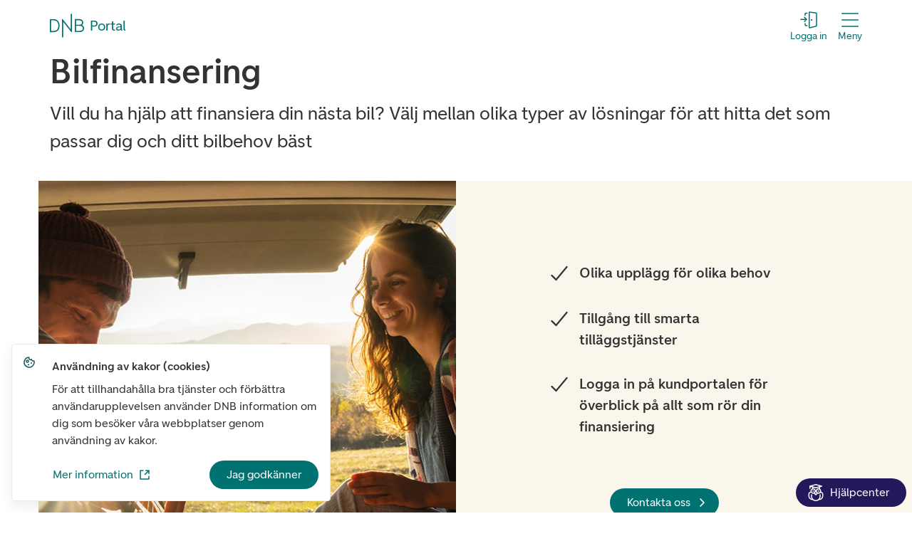

--- FILE ---
content_type: text/html; charset=UTF-8
request_url: https://dnbportal.se/privat-pub/bilfinans/
body_size: 10885
content:
<!doctype html>
<html lang="sv-SE" prefix="og: https://ogp.me/ns#">
  <head>
    <meta charset="utf-8">
    <meta name="viewport" content="width=device-width, initial-scale=1">
    	<style>img:is([sizes="auto" i], [sizes^="auto," i]) { contain-intrinsic-size: 3000px 1500px }</style>
	
<!-- Sökmotoroptimering av Rank Math – https://rankmath.com/ -->
<title>Bilfinans - DNB Portal</title>
<meta name="description" content="Vill du ha hjälp att finansiera din nästa bil? Välj mellan olika typer av lösningar för att hitta det som passar dig och ditt bilbehov bäst"/>
<meta name="robots" content="index, follow, max-snippet:-1, max-video-preview:-1, max-image-preview:large"/>
<link rel="canonical" href="https://dnbportal.se/privat-pub/bilfinans/" />
<meta property="og:locale" content="sv_SE" />
<meta property="og:type" content="article" />
<meta property="og:title" content="Bilfinans - DNB Portal" />
<meta property="og:description" content="Vill du ha hjälp att finansiera din nästa bil? Välj mellan olika typer av lösningar för att hitta det som passar dig och ditt bilbehov bäst" />
<meta property="og:url" content="https://dnbportal.se/privat-pub/bilfinans/" />
<meta property="og:site_name" content="DNB Portal" />
<meta property="og:updated_time" content="2024-10-31T12:35:42+01:00" />
<meta property="og:image" content="https://dnbportal.se/app/uploads/2022/04/default-share-image.png" />
<meta property="og:image:secure_url" content="https://dnbportal.se/app/uploads/2022/04/default-share-image.png" />
<meta property="og:image:width" content="1200" />
<meta property="og:image:height" content="630" />
<meta property="og:image:alt" content="Bilfinans" />
<meta property="og:image:type" content="image/png" />
<meta property="article:published_time" content="2022-04-13T13:41:40+02:00" />
<meta property="article:modified_time" content="2024-10-31T12:35:42+01:00" />
<meta name="twitter:card" content="summary_large_image" />
<meta name="twitter:title" content="Bilfinans - DNB Portal" />
<meta name="twitter:description" content="Vill du ha hjälp att finansiera din nästa bil? Välj mellan olika typer av lösningar för att hitta det som passar dig och ditt bilbehov bäst" />
<meta name="twitter:image" content="https://dnbportal.se/app/uploads/2022/04/default-share-image.png" />
<meta name="twitter:label1" content="Lästid" />
<meta name="twitter:data1" content="Mindre än en minut" />
<script type="application/ld+json" class="rank-math-schema">{"@context":"https://schema.org","@graph":[{"@type":"Organization","@id":"https://dnbportal.se/#organization","name":"DNB Bank ASA, filial Sverige","url":"https://dnbportal.se","logo":{"@type":"ImageObject","@id":"https://dnbportal.se/#logo","url":"/app/uploads/2022/04/default-image.jpg","contentUrl":"/app/uploads/2022/04/default-image.jpg","caption":"DNB Bank ASA, filial Sverige","inLanguage":"sv-SE","width":"1200","height":"1200"}},{"@type":"WebSite","@id":"https://dnbportal.se/#website","url":"https://dnbportal.se","name":"DNB Bank ASA, filial Sverige","publisher":{"@id":"https://dnbportal.se/#organization"},"inLanguage":"sv-SE"},{"@type":"ImageObject","@id":"/app/uploads/2022/04/default-share-image.png","url":"/app/uploads/2022/04/default-share-image.png","width":"1200","height":"630","inLanguage":"sv-SE"},{"@type":"WebPage","@id":"https://dnbportal.se/privat-pub/bilfinans/#webpage","url":"https://dnbportal.se/privat-pub/bilfinans/","name":"Bilfinans - DNB Portal","datePublished":"2022-04-13T13:41:40+02:00","dateModified":"2024-10-31T12:35:42+01:00","isPartOf":{"@id":"https://dnbportal.se/#website"},"primaryImageOfPage":{"@id":"/app/uploads/2022/04/default-share-image.png"},"inLanguage":"sv-SE"},{"@type":"Person","@id":"https://dnbportal.se/author/berndt/","name":"2","url":"https://dnbportal.se/author/berndt/","image":{"@type":"ImageObject","@id":"https://secure.gravatar.com/avatar/d9de02376ea2e26cb5428603ba51be64911980a75ce8f44e43a1e932d00899de?s=96&amp;d=mm&amp;r=g","url":"https://secure.gravatar.com/avatar/d9de02376ea2e26cb5428603ba51be64911980a75ce8f44e43a1e932d00899de?s=96&amp;d=mm&amp;r=g","caption":"2","inLanguage":"sv-SE"},"sameAs":["https://dnbportal.se/wp"],"worksFor":{"@id":"https://dnbportal.se/#organization"}},{"@type":"Article","headline":"Bilfinans - DNB Portal","datePublished":"2022-04-13T13:41:40+02:00","dateModified":"2024-10-31T12:35:42+01:00","author":{"@id":"https://dnbportal.se/author/berndt/","name":"2"},"publisher":{"@id":"https://dnbportal.se/#organization"},"description":"Vill du ha hj\u00e4lp att finansiera din n\u00e4sta bil? V\u00e4lj mellan olika typer av l\u00f6sningar f\u00f6r att hitta det som passar dig och ditt bilbehov b\u00e4st","name":"Bilfinans - DNB Portal","@id":"https://dnbportal.se/privat-pub/bilfinans/#richSnippet","isPartOf":{"@id":"https://dnbportal.se/privat-pub/bilfinans/#webpage"},"image":{"@id":"/app/uploads/2022/04/default-share-image.png"},"inLanguage":"sv-SE","mainEntityOfPage":{"@id":"https://dnbportal.se/privat-pub/bilfinans/#webpage"}}]}</script>
<!-- /Rank Math SEO-tillägg för WordPress -->

<link rel="stylesheet" href="/wp/wp-includes/css/dist/block-library/style.min.css?ver=6.8.3"><style id='global-styles-inline-css'>
:root{--wp--preset--aspect-ratio--square: 1;--wp--preset--aspect-ratio--4-3: 4/3;--wp--preset--aspect-ratio--3-4: 3/4;--wp--preset--aspect-ratio--3-2: 3/2;--wp--preset--aspect-ratio--2-3: 2/3;--wp--preset--aspect-ratio--16-9: 16/9;--wp--preset--aspect-ratio--9-16: 9/16;--wp--preset--color--black: #000;--wp--preset--color--cyan-bluish-gray: #abb8c3;--wp--preset--color--white: #fff;--wp--preset--color--pale-pink: #f78da7;--wp--preset--color--vivid-red: #cf2e2e;--wp--preset--color--luminous-vivid-orange: #ff6900;--wp--preset--color--luminous-vivid-amber: #fcb900;--wp--preset--color--light-green-cyan: #7bdcb5;--wp--preset--color--vivid-green-cyan: #00d084;--wp--preset--color--pale-cyan-blue: #8ed1fc;--wp--preset--color--vivid-cyan-blue: #0693e3;--wp--preset--color--vivid-purple: #9b51e0;--wp--preset--color--ocean-green: #00343e;--wp--preset--color--emerald-green: #14555a;--wp--preset--color--sea-green: #007272;--wp--preset--color--mint-green: #a5e1d2;--wp--preset--color--mint-green-25: #e9f8f4;--wp--preset--color--mint-green-12: #f4fbf9;--wp--preset--color--summer-green: #28b482;--wp--preset--color--accent-yellow: #fdbb31;--wp--preset--color--lavender: #f2f2f5;--wp--preset--color--sand-yellow: #fbf6ec;--wp--preset--color--pistachio: #f2f4ec;--wp--preset--gradient--vivid-cyan-blue-to-vivid-purple: linear-gradient(135deg,rgba(6,147,227,1) 0%,rgb(155,81,224) 100%);--wp--preset--gradient--light-green-cyan-to-vivid-green-cyan: linear-gradient(135deg,rgb(122,220,180) 0%,rgb(0,208,130) 100%);--wp--preset--gradient--luminous-vivid-amber-to-luminous-vivid-orange: linear-gradient(135deg,rgba(252,185,0,1) 0%,rgba(255,105,0,1) 100%);--wp--preset--gradient--luminous-vivid-orange-to-vivid-red: linear-gradient(135deg,rgba(255,105,0,1) 0%,rgb(207,46,46) 100%);--wp--preset--gradient--very-light-gray-to-cyan-bluish-gray: linear-gradient(135deg,rgb(238,238,238) 0%,rgb(169,184,195) 100%);--wp--preset--gradient--cool-to-warm-spectrum: linear-gradient(135deg,rgb(74,234,220) 0%,rgb(151,120,209) 20%,rgb(207,42,186) 40%,rgb(238,44,130) 60%,rgb(251,105,98) 80%,rgb(254,248,76) 100%);--wp--preset--gradient--blush-light-purple: linear-gradient(135deg,rgb(255,206,236) 0%,rgb(152,150,240) 100%);--wp--preset--gradient--blush-bordeaux: linear-gradient(135deg,rgb(254,205,165) 0%,rgb(254,45,45) 50%,rgb(107,0,62) 100%);--wp--preset--gradient--luminous-dusk: linear-gradient(135deg,rgb(255,203,112) 0%,rgb(199,81,192) 50%,rgb(65,88,208) 100%);--wp--preset--gradient--pale-ocean: linear-gradient(135deg,rgb(255,245,203) 0%,rgb(182,227,212) 50%,rgb(51,167,181) 100%);--wp--preset--gradient--electric-grass: linear-gradient(135deg,rgb(202,248,128) 0%,rgb(113,206,126) 100%);--wp--preset--gradient--midnight: linear-gradient(135deg,rgb(2,3,129) 0%,rgb(40,116,252) 100%);--wp--preset--font-size--small: 1rem;--wp--preset--font-size--medium: 1.625rem;--wp--preset--font-size--large: 2.125rem;--wp--preset--font-size--x-large: 3rem;--wp--preset--spacing--20: 0.44rem;--wp--preset--spacing--30: 0.67rem;--wp--preset--spacing--40: 1rem;--wp--preset--spacing--50: 1.5rem;--wp--preset--spacing--60: 2.25rem;--wp--preset--spacing--70: 3.38rem;--wp--preset--spacing--80: 5.06rem;--wp--preset--shadow--natural: 6px 6px 9px rgba(0, 0, 0, 0.2);--wp--preset--shadow--deep: 12px 12px 50px rgba(0, 0, 0, 0.4);--wp--preset--shadow--sharp: 6px 6px 0px rgba(0, 0, 0, 0.2);--wp--preset--shadow--outlined: 6px 6px 0px -3px rgba(255, 255, 255, 1), 6px 6px rgba(0, 0, 0, 1);--wp--preset--shadow--crisp: 6px 6px 0px rgba(0, 0, 0, 1);}:root { --wp--style--global--content-size: 1140px;--wp--style--global--wide-size: 1500px; }:where(body) { margin: 0; }.wp-site-blocks > .alignleft { float: left; margin-right: 2em; }.wp-site-blocks > .alignright { float: right; margin-left: 2em; }.wp-site-blocks > .aligncenter { justify-content: center; margin-left: auto; margin-right: auto; }:where(.wp-site-blocks) > * { margin-block-start: 2rem; margin-block-end: 0; }:where(.wp-site-blocks) > :first-child { margin-block-start: 0; }:where(.wp-site-blocks) > :last-child { margin-block-end: 0; }:root { --wp--style--block-gap: 2rem; }:root :where(.is-layout-flow) > :first-child{margin-block-start: 0;}:root :where(.is-layout-flow) > :last-child{margin-block-end: 0;}:root :where(.is-layout-flow) > *{margin-block-start: 2rem;margin-block-end: 0;}:root :where(.is-layout-constrained) > :first-child{margin-block-start: 0;}:root :where(.is-layout-constrained) > :last-child{margin-block-end: 0;}:root :where(.is-layout-constrained) > *{margin-block-start: 2rem;margin-block-end: 0;}:root :where(.is-layout-flex){gap: 2rem;}:root :where(.is-layout-grid){gap: 2rem;}.is-layout-flow > .alignleft{float: left;margin-inline-start: 0;margin-inline-end: 2em;}.is-layout-flow > .alignright{float: right;margin-inline-start: 2em;margin-inline-end: 0;}.is-layout-flow > .aligncenter{margin-left: auto !important;margin-right: auto !important;}.is-layout-constrained > .alignleft{float: left;margin-inline-start: 0;margin-inline-end: 2em;}.is-layout-constrained > .alignright{float: right;margin-inline-start: 2em;margin-inline-end: 0;}.is-layout-constrained > .aligncenter{margin-left: auto !important;margin-right: auto !important;}.is-layout-constrained > :where(:not(.alignleft):not(.alignright):not(.alignfull)){max-width: var(--wp--style--global--content-size);margin-left: auto !important;margin-right: auto !important;}.is-layout-constrained > .alignwide{max-width: var(--wp--style--global--wide-size);}body .is-layout-flex{display: flex;}.is-layout-flex{flex-wrap: wrap;align-items: center;}.is-layout-flex > :is(*, div){margin: 0;}body .is-layout-grid{display: grid;}.is-layout-grid > :is(*, div){margin: 0;}body{padding-top: 0px;padding-right: 0px;padding-bottom: 0px;padding-left: 0px;}:root :where(.wp-element-button, .wp-block-button__link){background-color: #32373c;border-width: 0;color: #fff;font-family: inherit;font-size: inherit;line-height: inherit;padding: calc(0.667em + 2px) calc(1.333em + 2px);text-decoration: none;}.has-black-color{color: var(--wp--preset--color--black) !important;}.has-cyan-bluish-gray-color{color: var(--wp--preset--color--cyan-bluish-gray) !important;}.has-white-color{color: var(--wp--preset--color--white) !important;}.has-pale-pink-color{color: var(--wp--preset--color--pale-pink) !important;}.has-vivid-red-color{color: var(--wp--preset--color--vivid-red) !important;}.has-luminous-vivid-orange-color{color: var(--wp--preset--color--luminous-vivid-orange) !important;}.has-luminous-vivid-amber-color{color: var(--wp--preset--color--luminous-vivid-amber) !important;}.has-light-green-cyan-color{color: var(--wp--preset--color--light-green-cyan) !important;}.has-vivid-green-cyan-color{color: var(--wp--preset--color--vivid-green-cyan) !important;}.has-pale-cyan-blue-color{color: var(--wp--preset--color--pale-cyan-blue) !important;}.has-vivid-cyan-blue-color{color: var(--wp--preset--color--vivid-cyan-blue) !important;}.has-vivid-purple-color{color: var(--wp--preset--color--vivid-purple) !important;}.has-ocean-green-color{color: var(--wp--preset--color--ocean-green) !important;}.has-emerald-green-color{color: var(--wp--preset--color--emerald-green) !important;}.has-sea-green-color{color: var(--wp--preset--color--sea-green) !important;}.has-mint-green-color{color: var(--wp--preset--color--mint-green) !important;}.has-mint-green-25-color{color: var(--wp--preset--color--mint-green-25) !important;}.has-mint-green-12-color{color: var(--wp--preset--color--mint-green-12) !important;}.has-summer-green-color{color: var(--wp--preset--color--summer-green) !important;}.has-accent-yellow-color{color: var(--wp--preset--color--accent-yellow) !important;}.has-lavender-color{color: var(--wp--preset--color--lavender) !important;}.has-sand-yellow-color{color: var(--wp--preset--color--sand-yellow) !important;}.has-pistachio-color{color: var(--wp--preset--color--pistachio) !important;}.has-black-background-color{background-color: var(--wp--preset--color--black) !important;}.has-cyan-bluish-gray-background-color{background-color: var(--wp--preset--color--cyan-bluish-gray) !important;}.has-white-background-color{background-color: var(--wp--preset--color--white) !important;}.has-pale-pink-background-color{background-color: var(--wp--preset--color--pale-pink) !important;}.has-vivid-red-background-color{background-color: var(--wp--preset--color--vivid-red) !important;}.has-luminous-vivid-orange-background-color{background-color: var(--wp--preset--color--luminous-vivid-orange) !important;}.has-luminous-vivid-amber-background-color{background-color: var(--wp--preset--color--luminous-vivid-amber) !important;}.has-light-green-cyan-background-color{background-color: var(--wp--preset--color--light-green-cyan) !important;}.has-vivid-green-cyan-background-color{background-color: var(--wp--preset--color--vivid-green-cyan) !important;}.has-pale-cyan-blue-background-color{background-color: var(--wp--preset--color--pale-cyan-blue) !important;}.has-vivid-cyan-blue-background-color{background-color: var(--wp--preset--color--vivid-cyan-blue) !important;}.has-vivid-purple-background-color{background-color: var(--wp--preset--color--vivid-purple) !important;}.has-ocean-green-background-color{background-color: var(--wp--preset--color--ocean-green) !important;}.has-emerald-green-background-color{background-color: var(--wp--preset--color--emerald-green) !important;}.has-sea-green-background-color{background-color: var(--wp--preset--color--sea-green) !important;}.has-mint-green-background-color{background-color: var(--wp--preset--color--mint-green) !important;}.has-mint-green-25-background-color{background-color: var(--wp--preset--color--mint-green-25) !important;}.has-mint-green-12-background-color{background-color: var(--wp--preset--color--mint-green-12) !important;}.has-summer-green-background-color{background-color: var(--wp--preset--color--summer-green) !important;}.has-accent-yellow-background-color{background-color: var(--wp--preset--color--accent-yellow) !important;}.has-lavender-background-color{background-color: var(--wp--preset--color--lavender) !important;}.has-sand-yellow-background-color{background-color: var(--wp--preset--color--sand-yellow) !important;}.has-pistachio-background-color{background-color: var(--wp--preset--color--pistachio) !important;}.has-black-border-color{border-color: var(--wp--preset--color--black) !important;}.has-cyan-bluish-gray-border-color{border-color: var(--wp--preset--color--cyan-bluish-gray) !important;}.has-white-border-color{border-color: var(--wp--preset--color--white) !important;}.has-pale-pink-border-color{border-color: var(--wp--preset--color--pale-pink) !important;}.has-vivid-red-border-color{border-color: var(--wp--preset--color--vivid-red) !important;}.has-luminous-vivid-orange-border-color{border-color: var(--wp--preset--color--luminous-vivid-orange) !important;}.has-luminous-vivid-amber-border-color{border-color: var(--wp--preset--color--luminous-vivid-amber) !important;}.has-light-green-cyan-border-color{border-color: var(--wp--preset--color--light-green-cyan) !important;}.has-vivid-green-cyan-border-color{border-color: var(--wp--preset--color--vivid-green-cyan) !important;}.has-pale-cyan-blue-border-color{border-color: var(--wp--preset--color--pale-cyan-blue) !important;}.has-vivid-cyan-blue-border-color{border-color: var(--wp--preset--color--vivid-cyan-blue) !important;}.has-vivid-purple-border-color{border-color: var(--wp--preset--color--vivid-purple) !important;}.has-ocean-green-border-color{border-color: var(--wp--preset--color--ocean-green) !important;}.has-emerald-green-border-color{border-color: var(--wp--preset--color--emerald-green) !important;}.has-sea-green-border-color{border-color: var(--wp--preset--color--sea-green) !important;}.has-mint-green-border-color{border-color: var(--wp--preset--color--mint-green) !important;}.has-mint-green-25-border-color{border-color: var(--wp--preset--color--mint-green-25) !important;}.has-mint-green-12-border-color{border-color: var(--wp--preset--color--mint-green-12) !important;}.has-summer-green-border-color{border-color: var(--wp--preset--color--summer-green) !important;}.has-accent-yellow-border-color{border-color: var(--wp--preset--color--accent-yellow) !important;}.has-lavender-border-color{border-color: var(--wp--preset--color--lavender) !important;}.has-sand-yellow-border-color{border-color: var(--wp--preset--color--sand-yellow) !important;}.has-pistachio-border-color{border-color: var(--wp--preset--color--pistachio) !important;}.has-vivid-cyan-blue-to-vivid-purple-gradient-background{background: var(--wp--preset--gradient--vivid-cyan-blue-to-vivid-purple) !important;}.has-light-green-cyan-to-vivid-green-cyan-gradient-background{background: var(--wp--preset--gradient--light-green-cyan-to-vivid-green-cyan) !important;}.has-luminous-vivid-amber-to-luminous-vivid-orange-gradient-background{background: var(--wp--preset--gradient--luminous-vivid-amber-to-luminous-vivid-orange) !important;}.has-luminous-vivid-orange-to-vivid-red-gradient-background{background: var(--wp--preset--gradient--luminous-vivid-orange-to-vivid-red) !important;}.has-very-light-gray-to-cyan-bluish-gray-gradient-background{background: var(--wp--preset--gradient--very-light-gray-to-cyan-bluish-gray) !important;}.has-cool-to-warm-spectrum-gradient-background{background: var(--wp--preset--gradient--cool-to-warm-spectrum) !important;}.has-blush-light-purple-gradient-background{background: var(--wp--preset--gradient--blush-light-purple) !important;}.has-blush-bordeaux-gradient-background{background: var(--wp--preset--gradient--blush-bordeaux) !important;}.has-luminous-dusk-gradient-background{background: var(--wp--preset--gradient--luminous-dusk) !important;}.has-pale-ocean-gradient-background{background: var(--wp--preset--gradient--pale-ocean) !important;}.has-electric-grass-gradient-background{background: var(--wp--preset--gradient--electric-grass) !important;}.has-midnight-gradient-background{background: var(--wp--preset--gradient--midnight) !important;}.has-small-font-size{font-size: var(--wp--preset--font-size--small) !important;}.has-medium-font-size{font-size: var(--wp--preset--font-size--medium) !important;}.has-large-font-size{font-size: var(--wp--preset--font-size--large) !important;}.has-x-large-font-size{font-size: var(--wp--preset--font-size--x-large) !important;}
:root :where(.wp-block-pullquote){font-size: 1.5em;line-height: 1.6;}
</style>
<link rel="stylesheet" href="/app/themes/dnbportal/public/css/app.e5aab6.css"><!--n2css--><!--n2js-->  </head>

  <body class="wp-singular page-template page-template-templates page-template-page-without-header page-template-templatespage-without-header page page-id-258 page-parent page-child parent-pageid-261 wp-embed-responsive wp-theme-dnbportal dnb-core-style bilfinans">
        
    <div id="app">
      <a class="dnb-skip-link" href="#main-content">Hoppa till innehåll</a>
<div class="flex flex-col min-h-screen">
    <header class="banner">
    <div class="wrap flex justify-between items-center relative px-4">
        <a class="flex items-center py-4 text-sea-green text-xl whitespace-nowrap" href="https://dnbportal.se/">
    <img src="https://dnbportal.se/app/themes/dnbportal/public/images/dnb-logo.7c92f5.svg" alt="DNB Logo" class="w-12 h-10 mr-2"> Portal
</a>
        <nav class="flex items-center space-x-4">
            <a href="/logga-in/" class="dnb-button dnb-button--tertiary dnb-button--icon-position-top dnb-button--icon-size-medium dnb-button--has-text dnb-button--has-icon dnb-space__left--small" type="button">
    <span class="dnb-button__alignment" aria-hidden="true">‌</span>
    <span class="dnb-button__text dnb-skeleton--show-font leading-4">Logga in</span>
    <span role="presentation" aria-hidden="true" class="dnb-icon dnb-icon--inherit-color dnb-icon--medium dnb-button__icon">
        <svg width="24" height="24" viewBox="0 0 24 24" fill="none" xmlns="http://www.w3.org/2000/svg"><path d="M6.933 5.4V3.933A1.467 1.467 0 0 1 8.4 2.466h1.4m0 17.6H8.4A1.466 1.466 0 0 1 6.933 18.6v-1.466m9.1-4.767a.367.367 0 1 0-.339-.222.364.364 0 0 0 .34.226m-9.9 1.83 2.933-2.933m0 0H1m8.067 0L6.133 8.334m7.437-7.327 8.8 1.258a.732.732 0 0 1 .63.725v17.104a.733.733 0 0 1-.58.718l-8.8 2.172a.734.734 0 0 1-.887-.718V1.733a.731.731 0 0 1 .837-.726Z" stroke="#000" stroke-width="1.5" stroke-linecap="round" stroke-linejoin="round"></path></svg>
    </span>
</a>
<button class="dnb-button dnb-button--tertiary dnb-button--icon-position-top dnb-button--icon-size-medium dnb-button--has-text dnb-button--has-icon dnb-space__left--small menu-toggle" aria-expanded="false" aria-controls="primary-menu" type="button">
    <span class="dnb-button__alignment" aria-hidden="true">‌</span>
    <span class="dnb-button__text dnb-skeleton--show-font leading-4">Meny</span>
    <span role="presentation" aria-hidden="true" class="dnb-icon dnb-icon--inherit-color dnb-icon--medium dnb-button__icon">
        <svg width="24" height="24" viewBox="0 0 24 24" fill="none" xmlns="http://www.w3.org/2000/svg"><path d="M.75 21h22.5M.75 12h22.5M.75 3h22.5" stroke="#000" stroke-width="1.5" stroke-linecap="round"></path></svg>
    </span>
</button>
            <div class="absolute top-full right-0 w-full max-w-sm z-50 primary-menu-container overflow-hidden pointer-events-none">
    <aside class="relative -right-full primary-menu ml-4 mb-4 drop-shadow-lg bg-lavender pointer-events-auto hidden" id="primary-menu">
        <div class="bg-summer-green">
            <a href="/logga-in/" class="text-white px-4 py-3 item flex items-center"><span class="dnb-icon--inherit-color w-8" >
  <svg class="w-6 h-8" color="currentColor" viewBox="0 0 24 24" fill="none" xmlns="http://www.w3.org/2000/svg"><path d="M6.933 5.4V3.933A1.467 1.467 0 0 1 8.4 2.466h1.4m0 17.6H8.4A1.466 1.466 0 0 1 6.933 18.6v-1.466m9.1-4.767a.367.367 0 1 0-.339-.222.364.364 0 0 0 .34.226m-9.9 1.83 2.933-2.933m0 0H1m8.067 0L6.133 8.334m7.437-7.327 8.8 1.258a.732.732 0 0 1 .63.725v17.104a.733.733 0 0 1-.58.718l-8.8 2.172a.734.734 0 0 1-.887-.718V1.733a.731.731 0 0 1 .837-.726Z" stroke="#000" stroke-width="1.5" stroke-linecap="round" stroke-linejoin="round"></path></svg>
</span>
Logga in Privat och Företag</a>
        </div>
        <div class="bg-mint-green">
            <a href="/hjalpcenter/" class="text-ocean-green px-4 py-3 item flex items-center"><span class="dnb-icon--inherit-color w-8" >
  <svg class="w-6 h-8" color="currentColor" viewBox="0 0 24 25" fill="none" xmlns="http://www.w3.org/2000/svg"><path d="M3.75 3 11.61.86c.259-.07.531-.07.79 0L20.25 3 12.4 5.144c-.26.07-.535.07-.795 0L3.75 3Zm0 0v3.001m13.5 1.153V3.82m-9.75.204v2.823m1.984 5.64L12 15l2.516-2.515M18 15v2.337a6 6 0 1 1-12 0V15m12.225-3.553a3.133 3.133 0 0 1 3.525 3.076v2.065a5.217 5.217 0 0 1-5.732 5.142M5.657 11.262A3.15 3.15 0 0 0 2.25 14.4v2.1a5.251 5.251 0 0 0 5.732 5.23M11.25 9.751a3 3 0 1 1-6 0 3 3 0 0 1 6 0Zm7.5 0a3 3 0 1 1-6 0 3 3 0 0 1 6 0Z" stroke="#000" stroke-width="1.5" stroke-linecap="round" stroke-linejoin="round"></path><path d="M16.75 9.75a1 1 0 1 1-2 0 1 1 0 0 1 2 0ZM9.25 9.75a1 1 0 1 1-2 0 1 1 0 0 1 2 0Z"></path></svg>
</span>
Hjälpcenter</a>
        </div>

        <div class="bg-sea-green">
            <div class="uppercase text-white text-sm font-medium px-4 py-1 item flex items-center">Privat</div>
        </div>

        <ul id="consumer-menu" class="divide-y divide-white">
            <li class="bg-lavender"><a href="/" class="px-4 py-3 item flex items-center"><span class="dnb-icon--inherit-color w-8" >
  <svg class="w-6 h-8" color="var(--color-sea-green)" viewBox="0 0 24 24" fill="none" xmlns="http://www.w3.org/2000/svg"><path d="M7 5h5.5M7 8h8.5M7 19h7.5m6-11.134V22a1 1 0 0 1-1 1h-15a1 1 0 0 1-1-1V2a1 1 0 0 1 1-1h10.036a1 1 0 0 1 .764.354l4.963 5.866a1 1 0 0 1 .237.646Z" stroke="#000" stroke-width="1.5" stroke-linecap="round" stroke-linejoin="round"></path></svg>
</span>
Startsida</a></li>
        </ul>

        <div class="bg-sea-green-30">
            <div class="text-black text-sm font-medium block px-4 py-1 item">Läs mer om:</div>
        </div>

        <ul class="divide-y divide-white">
    <li class="bg-lavender">
    <div class="flex">
        <a href="https://dnbportal.se/privat-pub/bilfinans/" target="_self" class="px-4 py-3 item grow flex items-center">
            <span class="dnb-icon--inherit-color w-8" >
  <svg class="w-6 h-8" color="var(--color-sea-green)" viewBox="0 0 24 24" fill="none" xmlns="http://www.w3.org/2000/svg"><path d="M7 5h5.5M7 8h8.5M7 19h7.5m6-11.134V22a1 1 0 0 1-1 1h-15a1 1 0 0 1-1-1V2a1 1 0 0 1 1-1h10.036a1 1 0 0 1 .764.354l4.963 5.866a1 1 0 0 1 .237.646Z" stroke="#000" stroke-width="1.5" stroke-linecap="round" stroke-linejoin="round"></path></svg>
</span>
Bilfinans
        </a>
        <button class="text-left w-15 px-4 py-3 item sub-menu-toggler border-l border-white" data-toggle="#menu-a2048fbc938dc6b4" aria-label="Undermeny Bilfinans" aria-expanded="false" aria-controls="menu-a2048fbc938dc6b4">
           <span class="dnb-icon--inherit-color" >
  <svg class="w-6 h-8" color="var(--color-sea-green)" viewBox="0 0 24 24" fill="none" xmlns="http://www.w3.org/2000/svg"><path d="m19 8.5-7 7-7-7" stroke="#000" stroke-width="1.5" stroke-linecap="round" stroke-linejoin="round"></path></svg>
</span>
        </button>
    </div>
    <ul class="sub-menu divide-y divide-white border-t border-white pl-4 hidden bg-sea-green-30" id="menu-a2048fbc938dc6b4">
        <li class="bg-lavender">
    <a href="https://dnbportal.se/privat-pub/bilfinans/privatleasing/" target="_self" class="px-4 py-3 item flex items-center text-black-80">
        <span class="dnb-icon--inherit-color w-8" >
  <svg class="w-6 h-8" color="var(--color-sea-green)" viewBox="0 0 24 24" fill="none" xmlns="http://www.w3.org/2000/svg"><path d="M7 5h5.5M7 8h8.5M7 19h7.5m6-11.134V22a1 1 0 0 1-1 1h-15a1 1 0 0 1-1-1V2a1 1 0 0 1 1-1h10.036a1 1 0 0 1 .764.354l4.963 5.866a1 1 0 0 1 .237.646Z" stroke="#000" stroke-width="1.5" stroke-linecap="round" stroke-linejoin="round"></path></svg>
</span>
Privatleasing
    </a>
</li>                                                                                                <li class="bg-lavender">
    <a href="https://dnbportal.se/privat-pub/bilfinans/billan/" target="_self" class="px-4 py-3 item flex items-center text-black-80">
        <span class="dnb-icon--inherit-color w-8" >
  <svg class="w-6 h-8" color="var(--color-sea-green)" viewBox="0 0 24 24" fill="none" xmlns="http://www.w3.org/2000/svg"><path d="M7 5h5.5M7 8h8.5M7 19h7.5m6-11.134V22a1 1 0 0 1-1 1h-15a1 1 0 0 1-1-1V2a1 1 0 0 1 1-1h10.036a1 1 0 0 1 .764.354l4.963 5.866a1 1 0 0 1 .237.646Z" stroke="#000" stroke-width="1.5" stroke-linecap="round" stroke-linejoin="round"></path></svg>
</span>
Billån
    </a>
</li>                                                                                                <li class="bg-lavender">
    <a href="https://dnbportal.se/privat-pub/bilfinans/billan-med-restvarde/" target="_self" class="px-4 py-3 item flex items-center text-black-80">
        <span class="dnb-icon--inherit-color w-8" >
  <svg class="w-6 h-8" color="var(--color-sea-green)" viewBox="0 0 24 24" fill="none" xmlns="http://www.w3.org/2000/svg"><path d="M7 5h5.5M7 8h8.5M7 19h7.5m6-11.134V22a1 1 0 0 1-1 1h-15a1 1 0 0 1-1-1V2a1 1 0 0 1 1-1h10.036a1 1 0 0 1 .764.354l4.963 5.866a1 1 0 0 1 .237.646Z" stroke="#000" stroke-width="1.5" stroke-linecap="round" stroke-linejoin="round"></path></svg>
</span>
Billån med Restvärde
    </a>
</li>                                                                                                <div class="bg-sea-green-30 border-l border-white">
    <div class="text-black text-sm font-medium px-4 py-1 item flex items-center" style="opacity: 1; transform: translate(0px);">Tilläggstjänster</div>
</div>
                                                                                                <li class="bg-lavender">
    <a href="https://dnbportal.se/privat-pub/bilfinans/laneskydd/" target="_self" class="px-4 py-3 item flex items-center text-black-80">
        <span class="dnb-icon--inherit-color w-8" >
  <svg class="w-6 h-8" color="var(--color-sea-green)" viewBox="0 0 24 24" fill="none" xmlns="http://www.w3.org/2000/svg"><path d="M7 5h5.5M7 8h8.5M7 19h7.5m6-11.134V22a1 1 0 0 1-1 1h-15a1 1 0 0 1-1-1V2a1 1 0 0 1 1-1h10.036a1 1 0 0 1 .764.354l4.963 5.866a1 1 0 0 1 .237.646Z" stroke="#000" stroke-width="1.5" stroke-linecap="round" stroke-linejoin="round"></path></svg>
</span>
Låneskydd
    </a>
</li>                                                                                                <li class="bg-lavender">
    <a href="https://dnbportal.se/privat-pub/bilfinans/betalskydd/" target="_self" class="px-4 py-3 item flex items-center text-black-80">
        <span class="dnb-icon--inherit-color w-8" >
  <svg class="w-6 h-8" color="var(--color-sea-green)" viewBox="0 0 24 24" fill="none" xmlns="http://www.w3.org/2000/svg"><path d="M7 5h5.5M7 8h8.5M7 19h7.5m6-11.134V22a1 1 0 0 1-1 1h-15a1 1 0 0 1-1-1V2a1 1 0 0 1 1-1h10.036a1 1 0 0 1 .764.354l4.963 5.866a1 1 0 0 1 .237.646Z" stroke="#000" stroke-width="1.5" stroke-linecap="round" stroke-linejoin="round"></path></svg>
</span>
Betalskydd
    </a>
</li>                                                                                                <li class="bg-lavender">
    <a href="https://dnbportal.se/privat-pub/bilfinans/bilforsakring/" target="_self" class="px-4 py-3 item flex items-center text-black-80">
        <span class="dnb-icon--inherit-color w-8" >
  <svg class="w-6 h-8" color="var(--color-sea-green)" viewBox="0 0 24 24" fill="none" xmlns="http://www.w3.org/2000/svg"><path d="M7 5h5.5M7 8h8.5M7 19h7.5m6-11.134V22a1 1 0 0 1-1 1h-15a1 1 0 0 1-1-1V2a1 1 0 0 1 1-1h10.036a1 1 0 0 1 .764.354l4.963 5.866a1 1 0 0 1 .237.646Z" stroke="#000" stroke-width="1.5" stroke-linecap="round" stroke-linejoin="round"></path></svg>
</span>
Bilförsäkring
    </a>
</li>                                                                                                <li class="bg-lavender">
    <a href="https://dnbportal.se/privat-pub/bilfinans/serviceavtal/" target="_self" class="px-4 py-3 item flex items-center text-black-80">
        <span class="dnb-icon--inherit-color w-8" >
  <svg class="w-6 h-8" color="var(--color-sea-green)" viewBox="0 0 24 24" fill="none" xmlns="http://www.w3.org/2000/svg"><path d="M7 5h5.5M7 8h8.5M7 19h7.5m6-11.134V22a1 1 0 0 1-1 1h-15a1 1 0 0 1-1-1V2a1 1 0 0 1 1-1h10.036a1 1 0 0 1 .764.354l4.963 5.866a1 1 0 0 1 .237.646Z" stroke="#000" stroke-width="1.5" stroke-linecap="round" stroke-linejoin="round"></path></svg>
</span>
Serviceavtal
    </a>
</li>                                                                                                <li class="bg-lavender">
    <a href="https://dnbportal.se/privat-pub/bilfinans/bilgaranti/" target="_self" class="px-4 py-3 item flex items-center text-black-80">
        <span class="dnb-icon--inherit-color w-8" >
  <svg class="w-6 h-8" color="var(--color-sea-green)" viewBox="0 0 24 24" fill="none" xmlns="http://www.w3.org/2000/svg"><path d="M7 5h5.5M7 8h8.5M7 19h7.5m6-11.134V22a1 1 0 0 1-1 1h-15a1 1 0 0 1-1-1V2a1 1 0 0 1 1-1h10.036a1 1 0 0 1 .764.354l4.963 5.866a1 1 0 0 1 .237.646Z" stroke="#000" stroke-width="1.5" stroke-linecap="round" stroke-linejoin="round"></path></svg>
</span>
Bilgaranti
    </a>
</li>
    </ul>
</li>
</ul>
        <div class="bg-sea-green">
            <div class=" uppercase text-white text-sm font-medium px-4 py-1 item flex items-center">Företag</div>
        </div>

        <ul id="business-menu" class="divide-y divide-white">
            <li class="bg-lavender"><a href="/foretag-pub/" class="px-4 py-3 item flex items-center"><span class="dnb-icon--inherit-color w-8" >
  <svg class="w-6 h-8" color="var(--color-sea-green)" viewBox="0 0 24 24" fill="none" xmlns="http://www.w3.org/2000/svg"><path d="M7 5h5.5M7 8h8.5M7 19h7.5m6-11.134V22a1 1 0 0 1-1 1h-15a1 1 0 0 1-1-1V2a1 1 0 0 1 1-1h10.036a1 1 0 0 1 .764.354l4.963 5.866a1 1 0 0 1 .237.646Z" stroke="#000" stroke-width="1.5" stroke-linecap="round" stroke-linejoin="round"></path></svg>
</span>
Startsida</a></li>
        </ul>

        <div class="bg-sea-green-30">
            <div class="text-black text-sm font-medium px-4 py-1 item flex items-center">Läs mer om:</div>
        </div>

        <ul class="divide-y divide-white">
    <li class="bg-lavender">
    <div class="flex">
        <a href="https://dnbportal.se/foretag-pub/bilfinans/" target="_self" class="px-4 py-3 item grow flex items-center">
            <span class="dnb-icon--inherit-color w-8" >
  <svg class="w-6 h-8" color="var(--color-sea-green)" viewBox="0 0 24 24" fill="none" xmlns="http://www.w3.org/2000/svg"><path d="M7 5h5.5M7 8h8.5M7 19h7.5m6-11.134V22a1 1 0 0 1-1 1h-15a1 1 0 0 1-1-1V2a1 1 0 0 1 1-1h10.036a1 1 0 0 1 .764.354l4.963 5.866a1 1 0 0 1 .237.646Z" stroke="#000" stroke-width="1.5" stroke-linecap="round" stroke-linejoin="round"></path></svg>
</span>
Bilfinans
        </a>
        <button class="text-left w-15 px-4 py-3 item sub-menu-toggler border-l border-white" data-toggle="#menu-e83428c71cc01fcf" aria-label="Undermeny Bilfinans" aria-expanded="false" aria-controls="menu-e83428c71cc01fcf">
           <span class="dnb-icon--inherit-color" >
  <svg class="w-6 h-8" color="var(--color-sea-green)" viewBox="0 0 24 24" fill="none" xmlns="http://www.w3.org/2000/svg"><path d="m19 8.5-7 7-7-7" stroke="#000" stroke-width="1.5" stroke-linecap="round" stroke-linejoin="round"></path></svg>
</span>
        </button>
    </div>
    <ul class="sub-menu divide-y divide-white border-t border-white pl-4 hidden bg-sea-green-30" id="menu-e83428c71cc01fcf">
        <li class="bg-lavender">
    <a href="https://dnbportal.se/foretag-pub/bilfinans/finansiell-leasing/" target="_self" class="px-4 py-3 item flex items-center text-black-80">
        <span class="dnb-icon--inherit-color w-8" >
  <svg class="w-6 h-8" color="var(--color-sea-green)" viewBox="0 0 24 24" fill="none" xmlns="http://www.w3.org/2000/svg"><path d="M7 5h5.5M7 8h8.5M7 19h7.5m6-11.134V22a1 1 0 0 1-1 1h-15a1 1 0 0 1-1-1V2a1 1 0 0 1 1-1h10.036a1 1 0 0 1 .764.354l4.963 5.866a1 1 0 0 1 .237.646Z" stroke="#000" stroke-width="1.5" stroke-linecap="round" stroke-linejoin="round"></path></svg>
</span>
Finansiell Leasing
    </a>
</li>                                                                                                <li class="bg-lavender">
    <a href="https://dnbportal.se/foretag-pub/bilfinans/fullserviceleasing/" target="_self" class="px-4 py-3 item flex items-center text-black-80">
        <span class="dnb-icon--inherit-color w-8" >
  <svg class="w-6 h-8" color="var(--color-sea-green)" viewBox="0 0 24 24" fill="none" xmlns="http://www.w3.org/2000/svg"><path d="M7 5h5.5M7 8h8.5M7 19h7.5m6-11.134V22a1 1 0 0 1-1 1h-15a1 1 0 0 1-1-1V2a1 1 0 0 1 1-1h10.036a1 1 0 0 1 .764.354l4.963 5.866a1 1 0 0 1 .237.646Z" stroke="#000" stroke-width="1.5" stroke-linecap="round" stroke-linejoin="round"></path></svg>
</span>
Fullserviceleasing
    </a>
</li>                                                                                                <li class="bg-lavender">
    <a href="https://dnbportal.se/foretag-pub/bilfinans/avbetalning/" target="_self" class="px-4 py-3 item flex items-center text-black-80">
        <span class="dnb-icon--inherit-color w-8" >
  <svg class="w-6 h-8" color="var(--color-sea-green)" viewBox="0 0 24 24" fill="none" xmlns="http://www.w3.org/2000/svg"><path d="M7 5h5.5M7 8h8.5M7 19h7.5m6-11.134V22a1 1 0 0 1-1 1h-15a1 1 0 0 1-1-1V2a1 1 0 0 1 1-1h10.036a1 1 0 0 1 .764.354l4.963 5.866a1 1 0 0 1 .237.646Z" stroke="#000" stroke-width="1.5" stroke-linecap="round" stroke-linejoin="round"></path></svg>
</span>
Avbetalning
    </a>
</li>                                                                                                <li class="bg-lavender">
    <a href="https://dnbportal.se/foretag-pub/bilfinans/formansvardesberakning/" target="_self" class="px-4 py-3 item flex items-center text-black-80">
        <span class="dnb-icon--inherit-color w-8" >
  <svg class="w-6 h-8" color="var(--color-sea-green)" viewBox="0 0 24 24" fill="none" xmlns="http://www.w3.org/2000/svg"><path d="M7 5h5.5M7 8h8.5M7 19h7.5m6-11.134V22a1 1 0 0 1-1 1h-15a1 1 0 0 1-1-1V2a1 1 0 0 1 1-1h10.036a1 1 0 0 1 .764.354l4.963 5.866a1 1 0 0 1 .237.646Z" stroke="#000" stroke-width="1.5" stroke-linecap="round" stroke-linejoin="round"></path></svg>
</span>
Förmånsvärdesberäkning
    </a>
</li>
    </ul>
</li>
                                                <li class="bg-lavender">
    <div class="flex">
        <a href="https://dnbportal.se/foretag-pub/maskin-och-objektsfinansiering/" target="_self" class="px-4 py-3 item grow flex items-center">
            <span class="dnb-icon--inherit-color w-8" >
  <svg class="w-6 h-8" color="var(--color-sea-green)" viewBox="0 0 24 24" fill="none" xmlns="http://www.w3.org/2000/svg"><path d="M7 5h5.5M7 8h8.5M7 19h7.5m6-11.134V22a1 1 0 0 1-1 1h-15a1 1 0 0 1-1-1V2a1 1 0 0 1 1-1h10.036a1 1 0 0 1 .764.354l4.963 5.866a1 1 0 0 1 .237.646Z" stroke="#000" stroke-width="1.5" stroke-linecap="round" stroke-linejoin="round"></path></svg>
</span>
Maskin- och objektfinansiering
        </a>
        <button class="text-left w-15 px-4 py-3 item sub-menu-toggler border-l border-white" data-toggle="#menu-a56a517fb548d872" aria-label="Undermeny Maskin- och objektfinansiering" aria-expanded="false" aria-controls="menu-a56a517fb548d872">
           <span class="dnb-icon--inherit-color" >
  <svg class="w-6 h-8" color="var(--color-sea-green)" viewBox="0 0 24 24" fill="none" xmlns="http://www.w3.org/2000/svg"><path d="m19 8.5-7 7-7-7" stroke="#000" stroke-width="1.5" stroke-linecap="round" stroke-linejoin="round"></path></svg>
</span>
        </button>
    </div>
    <ul class="sub-menu divide-y divide-white border-t border-white pl-4 hidden bg-sea-green-30" id="menu-a56a517fb548d872">
        <li class="bg-lavender">
    <a href="https://dnbportal.se/foretag-pub/maskin-och-objektsfinansiering/leasing/" target="_self" class="px-4 py-3 item flex items-center text-black-80">
        <span class="dnb-icon--inherit-color w-8" >
  <svg class="w-6 h-8" color="var(--color-sea-green)" viewBox="0 0 24 24" fill="none" xmlns="http://www.w3.org/2000/svg"><path d="M7 5h5.5M7 8h8.5M7 19h7.5m6-11.134V22a1 1 0 0 1-1 1h-15a1 1 0 0 1-1-1V2a1 1 0 0 1 1-1h10.036a1 1 0 0 1 .764.354l4.963 5.866a1 1 0 0 1 .237.646Z" stroke="#000" stroke-width="1.5" stroke-linecap="round" stroke-linejoin="round"></path></svg>
</span>
Leasing
    </a>
</li>                                                                                                <li class="bg-lavender">
    <a href="https://dnbportal.se/foretag-pub/maskin-och-objektsfinansiering/avbetalning/" target="_self" class="px-4 py-3 item flex items-center text-black-80">
        <span class="dnb-icon--inherit-color w-8" >
  <svg class="w-6 h-8" color="var(--color-sea-green)" viewBox="0 0 24 24" fill="none" xmlns="http://www.w3.org/2000/svg"><path d="M7 5h5.5M7 8h8.5M7 19h7.5m6-11.134V22a1 1 0 0 1-1 1h-15a1 1 0 0 1-1-1V2a1 1 0 0 1 1-1h10.036a1 1 0 0 1 .764.354l4.963 5.866a1 1 0 0 1 .237.646Z" stroke="#000" stroke-width="1.5" stroke-linecap="round" stroke-linejoin="round"></path></svg>
</span>
Avbetalning
    </a>
</li>                                                                                                <li class="bg-lavender">
    <a href="https://dnbportal.se/foretag-pub/maskin-och-objektsfinansiering/hyra/" target="_self" class="px-4 py-3 item flex items-center text-black-80">
        <span class="dnb-icon--inherit-color w-8" >
  <svg class="w-6 h-8" color="var(--color-sea-green)" viewBox="0 0 24 24" fill="none" xmlns="http://www.w3.org/2000/svg"><path d="M7 5h5.5M7 8h8.5M7 19h7.5m6-11.134V22a1 1 0 0 1-1 1h-15a1 1 0 0 1-1-1V2a1 1 0 0 1 1-1h10.036a1 1 0 0 1 .764.354l4.963 5.866a1 1 0 0 1 .237.646Z" stroke="#000" stroke-width="1.5" stroke-linecap="round" stroke-linejoin="round"></path></svg>
</span>
Hyra
    </a>
</li>                                                                                                <li class="bg-lavender">
    <a href="https://dnbportal.se/foretag-pub/maskin-och-objektsfinansiering/kontakta-oss/" target="_self" class="px-4 py-3 item flex items-center text-black-80">
        <span class="dnb-icon--inherit-color w-8" >
  <svg class="w-6 h-8" color="var(--color-sea-green)" viewBox="0 0 24 24" fill="none" xmlns="http://www.w3.org/2000/svg"><path d="M7 5h5.5M7 8h8.5M7 19h7.5m6-11.134V22a1 1 0 0 1-1 1h-15a1 1 0 0 1-1-1V2a1 1 0 0 1 1-1h10.036a1 1 0 0 1 .764.354l4.963 5.866a1 1 0 0 1 .237.646Z" stroke="#000" stroke-width="1.5" stroke-linecap="round" stroke-linejoin="round"></path></svg>
</span>
Kontakta oss
    </a>
</li>
    </ul>
</li>
                                                <li class="bg-lavender">
    <div class="flex">
        <a href="https://dnbportal.se/foretag-pub/maskin-och-objektsfinansiering/partnerfinans/" target="_self" class="px-4 py-3 item grow flex items-center">
            <span class="dnb-icon--inherit-color w-8" >
  <svg class="w-6 h-8" color="var(--color-sea-green)" viewBox="0 0 24 24" fill="none" xmlns="http://www.w3.org/2000/svg"><path d="M7 5h5.5M7 8h8.5M7 19h7.5m6-11.134V22a1 1 0 0 1-1 1h-15a1 1 0 0 1-1-1V2a1 1 0 0 1 1-1h10.036a1 1 0 0 1 .764.354l4.963 5.866a1 1 0 0 1 .237.646Z" stroke="#000" stroke-width="1.5" stroke-linecap="round" stroke-linejoin="round"></path></svg>
</span>
Partnerfinans
        </a>
        <button class="text-left w-15 px-4 py-3 item sub-menu-toggler border-l border-white" data-toggle="#menu-1cc632f2c7e52f54" aria-label="Undermeny Partnerfinans" aria-expanded="false" aria-controls="menu-1cc632f2c7e52f54">
           <span class="dnb-icon--inherit-color" >
  <svg class="w-6 h-8" color="var(--color-sea-green)" viewBox="0 0 24 24" fill="none" xmlns="http://www.w3.org/2000/svg"><path d="m19 8.5-7 7-7-7" stroke="#000" stroke-width="1.5" stroke-linecap="round" stroke-linejoin="round"></path></svg>
</span>
        </button>
    </div>
    <ul class="sub-menu divide-y divide-white border-t border-white pl-4 hidden bg-sea-green-30" id="menu-1cc632f2c7e52f54">
        <li class="bg-lavender">
    <a href="https://dnbportal.se/foretag-pub/maskin-och-objektsfinansiering/partnerfinans/partnerfinans-leasing/" target="_self" class="px-4 py-3 item flex items-center text-black-80">
        <span class="dnb-icon--inherit-color w-8" >
  <svg class="w-6 h-8" color="var(--color-sea-green)" viewBox="0 0 24 24" fill="none" xmlns="http://www.w3.org/2000/svg"><path d="M7 5h5.5M7 8h8.5M7 19h7.5m6-11.134V22a1 1 0 0 1-1 1h-15a1 1 0 0 1-1-1V2a1 1 0 0 1 1-1h10.036a1 1 0 0 1 .764.354l4.963 5.866a1 1 0 0 1 .237.646Z" stroke="#000" stroke-width="1.5" stroke-linecap="round" stroke-linejoin="round"></path></svg>
</span>
Partnerfinans – Leasing
    </a>
</li>                                                                                                <li class="bg-lavender">
    <a href="https://dnbportal.se/foretag-pub/maskin-och-objektsfinansiering/partnerfinans/partnerfinans-hyra/" target="_self" class="px-4 py-3 item flex items-center text-black-80">
        <span class="dnb-icon--inherit-color w-8" >
  <svg class="w-6 h-8" color="var(--color-sea-green)" viewBox="0 0 24 24" fill="none" xmlns="http://www.w3.org/2000/svg"><path d="M7 5h5.5M7 8h8.5M7 19h7.5m6-11.134V22a1 1 0 0 1-1 1h-15a1 1 0 0 1-1-1V2a1 1 0 0 1 1-1h10.036a1 1 0 0 1 .764.354l4.963 5.866a1 1 0 0 1 .237.646Z" stroke="#000" stroke-width="1.5" stroke-linecap="round" stroke-linejoin="round"></path></svg>
</span>
Partnerfinans – Hyra
    </a>
</li>                                                                                                <li class="bg-lavender">
    <a href="https://dnbportal.se/foretag-pub/maskin-och-objektsfinansiering/kontakta-oss/" target="_self" class="px-4 py-3 item flex items-center text-black-80">
        <span class="dnb-icon--inherit-color w-8" >
  <svg class="w-6 h-8" color="var(--color-sea-green)" viewBox="0 0 24 24" fill="none" xmlns="http://www.w3.org/2000/svg"><path d="M7 5h5.5M7 8h8.5M7 19h7.5m6-11.134V22a1 1 0 0 1-1 1h-15a1 1 0 0 1-1-1V2a1 1 0 0 1 1-1h10.036a1 1 0 0 1 .764.354l4.963 5.866a1 1 0 0 1 .237.646Z" stroke="#000" stroke-width="1.5" stroke-linecap="round" stroke-linejoin="round"></path></svg>
</span>
Kontakta oss
    </a>
</li>
    </ul>
</li>
</ul>
    </aside>
</div>
        </nav>
    </div>
    <div class="fixed bottom-2 right-2 z-10">
    <a class="dnb-button dnb-button--helpdesk dnb-button--has-icon dnb-button--icon-position-left dnb-icon-size-medium dnb-button--has-text" href="/hjalpcenter/" type="button">
  <span class="dnb-button__alignment">‌</span>
  <span class="dnb-button__text dnb-skeleton--show-font">Hjälpcenter</span>
      <span role="presentation" aria-hidden="true" class="dnb-icon dnb-icon--medium dnb-button__icon dnb-icon--inherit-color">
      <svg width="24" height="25" viewBox="0 0 24 25" fill="none" xmlns="http://www.w3.org/2000/svg"><path d="M3.75 3 11.61.86c.259-.07.531-.07.79 0L20.25 3 12.4 5.144c-.26.07-.535.07-.795 0L3.75 3Zm0 0v3.001m13.5 1.153V3.82m-9.75.204v2.823m1.984 5.64L12 15l2.516-2.515M18 15v2.337a6 6 0 1 1-12 0V15m12.225-3.553a3.133 3.133 0 0 1 3.525 3.076v2.065a5.217 5.217 0 0 1-5.732 5.142M5.657 11.262A3.15 3.15 0 0 0 2.25 14.4v2.1a5.251 5.251 0 0 0 5.732 5.23M11.25 9.751a3 3 0 1 1-6 0 3 3 0 0 1 6 0Zm7.5 0a3 3 0 1 1-6 0 3 3 0 0 1 6 0Z" stroke="#000" stroke-width="1.5" stroke-linecap="round" stroke-linejoin="round"></path><path d="M16.75 9.75a1 1 0 1 1-2 0 1 1 0 0 1 2 0ZM9.25 9.75a1 1 0 1 1-2 0 1 1 0 0 1 2 0Z" fill="#000"></path></svg>
    </span>  
  </a>
</div></header>

    <main id="main" class="main flex-col grow">
        <span id="main-content" tabindex="-1" aria-hidden="true"></span>
                       <div class="page-content">
    
<h1 class="wp-block-heading has-x-large-font-size">Bilfinansering</h1>



<p class="has-medium-font-size" style="margin-bottom:var(--wp--preset--spacing--60)">Vill du ha hjälp att finansiera din nästa bil? Välj mellan olika typer av lösningar för att hitta det som passar dig och ditt bilbehov bäst</p>


<div class="wp-block-dnb-usps has-background has-sand-yellow-background-color alignfull !p-0
            has-sand-yellow-background-color
        "
            style="
                                        margin-bottom:var(--wp--preset--spacing--60);
                    "
    >
    <div class="grid lg:grid-cols-12 relative !p-0">
        <div class="lg:col-span-6">
            <div class="aspect-w-16 aspect-h-9 md:aspect-w-16 md:aspect-h-6 lg:aspect-w-1 lg:aspect-h-1">
                                    <img fetchpriority="high" decoding="async" width="1080" height="600" src="/app/uploads/2023/01/bilfinans-bilfinans.jpg" class="attachment-large size-large object-cover object-center w-full h-full" alt="" srcset="/app/uploads/2023/01/bilfinans-bilfinans.jpg 1080w, /app/uploads/2023/01/bilfinans-bilfinans-562x312.jpg 562w, /app/uploads/2023/01/bilfinans-bilfinans-768x427.jpg 768w" sizes="(max-width: 1080px) 100vw, 1080px" />
                            </div>
        </div>
        <div class="usps py-8 lg:py-20 lg:col-span-4 lg:col-start-8 flex flex-col items-center justify-center">
                            <ul class="list-none p-0 m-0">
                                            <li class="mb-8 last:mb-0 max-w-[21rem] flex">
                            <span class="dnb-icon--inherit-color mr-4" >
  <svg class="w-6 h-8" color="currentColor" viewBox="0 0 16 16" fill="none" xmlns="http://www.w3.org/2000/svg"><path stroke="#000" stroke-linecap="round" stroke-linejoin="round" stroke-width="1.5" d="m1 10 4 4L15 2"></path></svg>
</span>
                            <p class="font-medium text-xl !mb-0">Olika upplägg för olika behov</p>
                        </li>
                                            <li class="mb-8 last:mb-0 max-w-[21rem] flex">
                            <span class="dnb-icon--inherit-color mr-4" >
  <svg class="w-6 h-8" color="currentColor" viewBox="0 0 16 16" fill="none" xmlns="http://www.w3.org/2000/svg"><path stroke="#000" stroke-linecap="round" stroke-linejoin="round" stroke-width="1.5" d="m1 10 4 4L15 2"></path></svg>
</span>
                            <p class="font-medium text-xl !mb-0">Tillgång till smarta tilläggstjänster</p>
                        </li>
                                            <li class="mb-8 last:mb-0 max-w-[21rem] flex">
                            <span class="dnb-icon--inherit-color mr-4" >
  <svg class="w-6 h-8" color="currentColor" viewBox="0 0 16 16" fill="none" xmlns="http://www.w3.org/2000/svg"><path stroke="#000" stroke-linecap="round" stroke-linejoin="round" stroke-width="1.5" d="m1 10 4 4L15 2"></path></svg>
</span>
                            <p class="font-medium text-xl !mb-0">Logga in på kundportalen för överblick på allt som rör din finansiering</p>
                        </li>
                                    </ul>
                                        <a class="mt-14 dnb-button dnb-button--primary dnb-button--has-text dnb-button--has-icon dnb-button--icon-position-right dnb-icon-size-default dnb-button--has-text" href="https://dnbportal.se/hjalpcenter/kontakta-oss/" target="_self" type="button">
  <span class="dnb-button__alignment">‌</span>
  <span class="dnb-button__text dnb-skeleton--show-font">Kontakta oss</span>
      <span role="presentation" aria-hidden="true" class="dnb-icon dnb-icon--default dnb-button__icon dnb-icon--inherit-color">
      <svg width="16" height="16" viewBox="0 0 16 16" fill="none" xmlns="http://www.w3.org/2000/svg"><path d="M6 13L11 8L6 3" stroke="black" stroke-width="1.5" stroke-linecap="round" stroke-linejoin="round"></path></svg>
    </span>  
  </a>
                    </div>
    </div>
</div>



<div class="wp-block-group is-layout-constrained wp-block-group-is-layout-constrained">
<div class="wp-block-columns is-layout-flex wp-container-core-columns-is-layout-28f84493 wp-block-columns-is-layout-flex">
<div class="wp-block-column is-layout-flow wp-container-core-column-is-layout-22223934 wp-block-column-is-layout-flow">
<h2 class="wp-block-heading no-gap has-large-font-size">Finansiering</h2>



<p class="has-medium-font-size" style="padding-top:0;padding-right:0;padding-bottom:0;padding-left:0"><em>All finansiering sker genom våra samarbetspartners som tillsammans med DNB ger dig möjligheten att välja den bil du vill ha.</em></p>
</div>
</div>
</div>



<div class="wp-block-columns is-layout-flex wp-container-core-columns-is-layout-1f2e13b4 wp-block-columns-is-layout-flex" style="padding-top:var(--wp--preset--spacing--40);padding-bottom:var(--wp--preset--spacing--60)">
<div class="wp-block-column is-layout-flow wp-container-core-column-is-layout-22223934 wp-block-column-is-layout-flow">
<h2 class="wp-block-heading no-gap has-medium-font-size" style="margin-top:0;margin-right:0;margin-bottom:0;margin-left:0">Privatleasing</h2>



<p style="padding-top:0;padding-right:0;padding-bottom:var(--wp--preset--spacing--40);padding-left:0"><strong>Privatleasing</strong> passar dig som inte vill äga din bil utan i stället önskar leasa (hyra) den under en viss period. Ingen kontantinsats krävs och dessutom ingår grundservice oftast i avgiften.</p>



<ul class="wp-block-list">
<li>Löptid 12-36 månader</li>



<li>Du leasar (hyr) bilen</li>



<li>Grundservice ingår oftast</li>
</ul>



<div style="height:16px" aria-hidden="true" class="wp-block-spacer"></div>


<a class="wp-block-d-n-b-button dnb-button dnb-button--primary dnb-button--has-text dnb-button--has-icon dnb-button--icon-position-right dnb-icon-size-default dnb-button--has-text" href="https://dnbportal.se/privat-pub/bilfinans/privatleasing/" target="_self" type="button">
  <span class="dnb-button__alignment">‌</span>
  <span class="dnb-button__text dnb-skeleton--show-font">Privatleasing</span>
      <span role="presentation" aria-hidden="true" class="dnb-icon dnb-icon--default dnb-button__icon dnb-icon--inherit-color">
      <svg width="16" height="16" viewBox="0 0 16 16" fill="none" xmlns="http://www.w3.org/2000/svg"><path d="M6 13L11 8L6 3" stroke="black" stroke-width="1.5" stroke-linecap="round" stroke-linejoin="round"></path></svg>
    </span>  
  </a>
</div>



<div class="wp-block-column is-layout-flow wp-container-core-column-is-layout-22223934 wp-block-column-is-layout-flow">
<h2 class="wp-block-heading no-gap">Avbetalning</h2>



<p style="padding-bottom:var(--wp--preset--spacing--40)">Är du istället ute efter ett traditionellt avbetalningsupplägg kan vårt <strong>Billån </strong>vara ett alternativ för dig.</p>



<ul class="wp-block-list">
<li>Löptid 12-96 månader</li>



<li>Du äger bilen</li>



<li>Kontantinsats krävs</li>
</ul>



<div style="height:16px" aria-hidden="true" class="wp-block-spacer"></div>


<a class="wp-block-d-n-b-button dnb-button dnb-button--primary dnb-button--has-text dnb-button--has-icon dnb-button--icon-position-right dnb-icon-size-default dnb-button--has-text" href="https://dnbportal.se/privat-pub/bilfinans/billan/" target="_self" type="button">
  <span class="dnb-button__alignment">‌</span>
  <span class="dnb-button__text dnb-skeleton--show-font">Billån</span>
      <span role="presentation" aria-hidden="true" class="dnb-icon dnb-icon--default dnb-button__icon dnb-icon--inherit-color">
      <svg width="16" height="16" viewBox="0 0 16 16" fill="none" xmlns="http://www.w3.org/2000/svg"><path d="M6 13L11 8L6 3" stroke="black" stroke-width="1.5" stroke-linecap="round" stroke-linejoin="round"></path></svg>
    </span>  
  </a>
</div>



<div class="wp-block-column is-layout-flow wp-container-core-column-is-layout-22223934 wp-block-column-is-layout-flow">
<h2 class="wp-block-heading no-gap">Avbetalning med restskuld</h2>



<p style="padding-bottom:var(--wp--preset--spacing--40)">Med ett <strong>Billån med restskuld</strong> får du ett flexibelt finansieringsupplägg som kan anpassas efter dina behov.</p>



<ul class="wp-block-list">
<li>Löptid 12-60 månader</li>



<li>Du äger bilen</li>



<li>Kontantinsats krävs</li>



<li>En på förhand bestämd restskuld betalas vid kredittidens slut</li>
</ul>



<div style="height:16px" aria-hidden="true" class="wp-block-spacer"></div>


<a class="wp-block-d-n-b-button dnb-button dnb-button--primary dnb-button--has-text dnb-button--has-icon dnb-button--icon-position-right dnb-icon-size-default dnb-button--has-text" href="https://dnbportal.se/privat-pub/bilfinans/billan-med-restvarde/" target="_self" type="button">
  <span class="dnb-button__alignment">‌</span>
  <span class="dnb-button__text dnb-skeleton--show-font">Billån med restskuld</span>
      <span role="presentation" aria-hidden="true" class="dnb-icon dnb-icon--default dnb-button__icon dnb-icon--inherit-color">
      <svg width="16" height="16" viewBox="0 0 16 16" fill="none" xmlns="http://www.w3.org/2000/svg"><path d="M6 13L11 8L6 3" stroke="black" stroke-width="1.5" stroke-linecap="round" stroke-linejoin="round"></path></svg>
    </span>  
  </a>
</div>
</div>


<div class="wp-block-dnb-link-group"
            style="
                            margin-top:var(--wp--preset--spacing--80);
                                        margin-bottom:var(--wp--preset--spacing--50);
                    "
    >
            <div class="grid mx-auto max-w-xl lg:max-w-none lg:grid-cols-12">
            <div class="grid lg:col-start-2 lg:col-span-10">
                <h3 class="dnb-heading">Smarta tilläggstjänster</h3>
            </div>
        </div>
                <div class="grid mx-auto max-w-xl lg:max-w-none lg:grid-cols-12">
            <ul class="grid lg:col-start-2 lg:col-span-10 lg:grid-cols-2 gap-x-4 list-none">
                                    <li class="border-t-mint-green-50 border-t">
                        <a href="https://dnbportal.se/privat-pub/bilfinans/laneskydd/" class="no-css block w-full h-full p-4"
                            target="_self">
                            <div class="relative w-full h-full pr-6">
                                <h4 class="dnb-heading">Låneskydd</h4>
                                <p class="text-lg">En extra säkerhet om du drabbas av en olycka, sjukdom eller arbetslöshet.</p>
                                <div class="arrow"><span role="presentation" aria-hidden="true" class="dnb-icon dnb-icon--medium dnb-icon--inherit-color"><svg xmlns="http://www.w3.org/2000/svg" width="24" height="24" fill="none" viewBox="0 0 24 24"><path stroke="#000" stroke-linecap="round" stroke-linejoin="round" stroke-width="1.5" d="m9 19 7-7-7-7"></path></svg></span></div>
                            </div>
                        </a>
                    </li>
                                    <li class="border-t-mint-green-50 border-t">
                        <a href="https://dnbportal.se/privat-pub/bilfinans/betalskydd/" class="no-css block w-full h-full p-4"
                            target="_self">
                            <div class="relative w-full h-full pr-6">
                                <h4 class="dnb-heading">Betalskydd</h4>
                                <p class="text-lg">Fungerar precis som låneskyddet, men är anpassat för dig som privatleasar din bil.</p>
                                <div class="arrow"><span role="presentation" aria-hidden="true" class="dnb-icon dnb-icon--medium dnb-icon--inherit-color"><svg xmlns="http://www.w3.org/2000/svg" width="24" height="24" fill="none" viewBox="0 0 24 24"><path stroke="#000" stroke-linecap="round" stroke-linejoin="round" stroke-width="1.5" d="m9 19 7-7-7-7"></path></svg></span></div>
                            </div>
                        </a>
                    </li>
                                    <li class="border-t-mint-green-50 border-t">
                        <a href="https://dnbportal.se/privat-pub/bilfinans/bilforsakring/" class="no-css block w-full h-full p-4"
                            target="_self">
                            <div class="relative w-full h-full pr-6">
                                <h4 class="dnb-heading">DNB Bilförsäkring</h4>
                                <p class="text-lg">En bilförsäkring exklusivt för dig som finansierar din bil genom oss.</p>
                                <div class="arrow"><span role="presentation" aria-hidden="true" class="dnb-icon dnb-icon--medium dnb-icon--inherit-color"><svg xmlns="http://www.w3.org/2000/svg" width="24" height="24" fill="none" viewBox="0 0 24 24"><path stroke="#000" stroke-linecap="round" stroke-linejoin="round" stroke-width="1.5" d="m9 19 7-7-7-7"></path></svg></span></div>
                            </div>
                        </a>
                    </li>
                                    <li class="border-t-mint-green-50 border-t">
                        <a href="https://dnbportal.se/privat-pub/bilfinans/serviceavtal/" class="no-css block w-full h-full p-4"
                            target="_self">
                            <div class="relative w-full h-full pr-6">
                                <h4 class="dnb-heading">Serviceavtal</h4>
                                <p class="text-lg">Slipp plötsliga serviceutgifter och dela upp kostnaden per månad istället.</p>
                                <div class="arrow"><span role="presentation" aria-hidden="true" class="dnb-icon dnb-icon--medium dnb-icon--inherit-color"><svg xmlns="http://www.w3.org/2000/svg" width="24" height="24" fill="none" viewBox="0 0 24 24"><path stroke="#000" stroke-linecap="round" stroke-linejoin="round" stroke-width="1.5" d="m9 19 7-7-7-7"></path></svg></span></div>
                            </div>
                        </a>
                    </li>
                                    <li class="border-t-mint-green-50 border-t">
                        <a href="https://dnbportal.se/privat-pub/bilfinans/bilgaranti/" class="no-css block w-full h-full p-4"
                            target="_self">
                            <div class="relative w-full h-full pr-6">
                                <h4 class="dnb-heading">Bilgaranti</h4>
                                <p class="text-lg">Gör bilägandet enklare, tryggare och billigare.</p>
                                <div class="arrow"><span role="presentation" aria-hidden="true" class="dnb-icon dnb-icon--medium dnb-icon--inherit-color"><svg xmlns="http://www.w3.org/2000/svg" width="24" height="24" fill="none" viewBox="0 0 24 24"><path stroke="#000" stroke-linecap="round" stroke-linejoin="round" stroke-width="1.5" d="m9 19 7-7-7-7"></path></svg></span></div>
                            </div>
                        </a>
                    </li>
                            </ul>
        </div>
    </div>
</div>


      </main>

    <footer class="bg-sea-green text-white">
    <div class="wrap">
        <div class="grid sm:grid-cols-2 sm:items-center py-8">
            <div>
                <nav>
                    <ul class="footer-nav">
                    <li class="menu-item  ">
                <a href="https://dnbportal.se/om-oss/"
                    class="dnb-anchor dnb-anchor--contrast dnb-anchor--no-icon"
                    >
                    Om oss
                </a>
            </li>
                    <li class="menu-item  ">
                <a href="https://www.dnb.se/se/sv/global/generelle-vilkar.html"
                    class="dnb-anchor dnb-anchor--contrast dnb-anchor--no-icon"
                    target="_blank">
                    Allmänna villkor
                </a>
            </li>
                    <li class="menu-item  ">
                <a href="https://www.dnb.se/se/sv/global/allmanna-villkor.html#undgabedrageri"
                    class="dnb-anchor dnb-anchor--contrast dnb-anchor--no-icon"
                    target="_blank">
                    Undgå bedrägerier
                </a>
            </li>
                    <li class="menu-item  ">
                <a href="https://www.dnb.se/se/sv/global/allmanna-villkor.html#cookies1"
                    class="dnb-anchor dnb-anchor--contrast dnb-anchor--no-icon"
                    target="_blank">
                    Cookies
                </a>
            </li>
                    <li class="menu-item  ">
                <a href="https://www.dnb.se/se/sv/global/allmanna-villkor.html#Personuppgifter"
                    class="dnb-anchor dnb-anchor--contrast dnb-anchor--no-icon"
                    target="_blank">
                    Personuppgifter
                </a>
            </li>
                    <li class="menu-item  ">
                <a href="https://www.dnb.se/se/sv/global/allmanna-villkor.html#finansieringavterrorism"
                    class="dnb-anchor dnb-anchor--contrast dnb-anchor--no-icon"
                    target="_blank">
                    Därför måste banken ställa frågor
                </a>
            </li>
                    <li class="menu-item  ">
                <a href="https://www.dnb.se/se/sv/global/allmanna-villkor.html#usastorbritannien"
                    class="dnb-anchor dnb-anchor--contrast dnb-anchor--no-icon"
                    target="_blank">
                    Kunder bosatta i USA eller Storbritannien
                </a>
            </li>
                    <li class="menu-item  ">
                <a href="https://www.dnb.se/se/sv/global/allmanna-villkor.html#klagomalshantering1"
                    class="dnb-anchor dnb-anchor--contrast dnb-anchor--no-icon"
                    target="_blank">
                    Klagomålshantering
                </a>
            </li>
                    <li class="menu-item  ">
                <a href="https://www.dnb.se/om-dnb/tillganglighetsredovisning"
                    class="dnb-anchor dnb-anchor--contrast dnb-anchor--no-icon"
                    target="_blank">
                    Tillgänglighet
                </a>
            </li>
            </ul>
                </nav>
            </div>
            <div class="flex justify-start sm:justify-end mt-8 sm:mt-0">
                <img src="https://dnbportal.se/app/themes/dnbportal/public/images/dnb-logo-white.aed1d0.svg" alt="DNB Logo" aria-hidden="true" class="w-24" />
            </div>
        </div>
    </div>
    <div class="bg-emerald-green text-white pt-4 pb-16 sm:pb-4">
        <div class="wrap">
            &copy; DNB Bank ASA, filial Sverige
        </div>
    </div>
</footer>
<div id="cookie-consent"></div>
</div>

    <script>
        let toggle = (id) => {
            const element = document.getElementById(id);
            element && element.classList.toggle('hidden');
        }

        let toggleAndHide = (id, button) => {
            if (button) {
                button.remove();
            }
            const element = document.getElementById(id);
            element && element.classList.toggle('hidden');
        }

        (function(w) {
            w.$kundo_chat = w.$kundo_chat || {};
            w.$kundo_chat.disable_widget = true;
        }(this));
    </script>
    <script src="https://static-chat.kundo.se/chat-js/org/1101/widget.js" integrity="sha384-4UOQJPiN5O/+t7lHAPRetHiHRD98LLmB+1G3iZhYe0T6iUUMDlQWILU03JSpokp0" crossorigin="anonymous" async defer></script>
    </div>

        <script type="speculationrules">
{"prefetch":[{"source":"document","where":{"and":[{"href_matches":"\/*"},{"not":{"href_matches":["\/wp\/wp-*.php","\/wp\/wp-admin\/*","\/app\/uploads\/*","\/app\/*","\/app\/plugins\/*","\/app\/themes\/dnbportal\/*","\/*\\?(.+)"]}},{"not":{"selector_matches":"a[rel~=\"nofollow\"]"}},{"not":{"selector_matches":".no-prefetch, .no-prefetch a"}}]},"eagerness":"conservative"}]}
</script>
<link rel="stylesheet" href="/app/themes/dnbportal/public/css/dU.6fb0d4.css"><link rel="stylesheet" href="/app/themes/dnbportal/public/css/dB.793bb9.css"><link rel="stylesheet" href="/app/themes/dnbportal/public/css/dLg.31ec52.css"><style id='core-block-supports-inline-css'>
.wp-container-core-column-is-layout-22223934 > *{margin-block-start:0;margin-block-end:0;}.wp-container-core-column-is-layout-22223934 > * + *{margin-block-start:var(--wp--preset--spacing--20);margin-block-end:0;}.wp-container-core-columns-is-layout-28f84493{flex-wrap:nowrap;}.wp-container-core-columns-is-layout-1f2e13b4{flex-wrap:nowrap;}
</style>
<script src="/wp/wp-includes/js/dist/vendor/react.min.js?ver=18.3.1.1"></script><script src="/wp/wp-includes/js/dist/vendor/react-dom.min.js?ver=18.3.1.1"></script><script src="/wp/wp-includes/js/dist/escape-html.min.js?ver=6561a406d2d232a6fbd2"></script><script src="/wp/wp-includes/js/dist/element.min.js?ver=a4eeeadd23c0d7ab1d2d"></script><script id="app/0-js-extra">
var custApi = {"ajax_url":"https:\/\/dnbportal.se\/wp\/wp-admin\/admin-ajax.php","security":"dfa407b500"};
</script>
<script>
(()=>{"use strict";var e,r={},o={};function t(e){var a=o[e];if(void 0!==a)return a.exports;var n=o[e]={exports:{}};return r[e].call(n.exports,n,n.exports,t),n.exports}t.m=r,t.amdO={},e=[],t.O=(r,o,a,n)=>{if(!o){var l=1/0;for(d=0;d<e.length;d++){for(var[o,a,n]=e[d],i=!0,u=0;u<o.length;u++)(!1&n||l>=n)&&Object.keys(t.O).every(e=>t.O[e](o[u]))?o.splice(u--,1):(i=!1,n<l&&(l=n));if(i){e.splice(d--,1);var s=a();void 0!==s&&(r=s)}}return r}n=n||0;for(var d=e.length;d>0&&e[d-1][2]>n;d--)e[d]=e[d-1];e[d]=[o,a,n]},t.n=e=>{var r=e&&e.__esModule?()=>e.default:()=>e;return t.d(r,{a:r}),r},t.d=(e,r)=>{for(var o in r)t.o(r,o)&&!t.o(e,o)&&Object.defineProperty(e,o,{enumerable:!0,get:r[o]})},t.o=(e,r)=>Object.prototype.hasOwnProperty.call(e,r),t.r=e=>{"undefined"!=typeof Symbol&&Symbol.toStringTag&&Object.defineProperty(e,Symbol.toStringTag,{value:"Module"}),Object.defineProperty(e,"__esModule",{value:!0})},(()=>{var e={3666:0};t.O.j=r=>0===e[r];var r=(r,o)=>{var a,n,[l,i,u]=o,s=0;if(l.some(r=>0!==e[r])){for(a in i)t.o(i,a)&&(t.m[a]=i[a]);if(u)var d=u(t)}for(r&&r(o);s<l.length;s++)n=l[s],t.o(e,n)&&e[n]&&e[n][0](),e[n]=0;return t.O(d)},o=globalThis.webpackChunk_roots_bud_sage=globalThis.webpackChunk_roots_bud_sage||[];o.forEach(r.bind(null,0)),o.push=r.bind(null,o.push.bind(o))})()})();
</script><script src="/app/themes/dnbportal/public/js/app.15d7e1.js"></script><script src="/app/themes/dnbportal/public/js/analytics.77f398.js"></script>  </body>
</html>


--- FILE ---
content_type: text/html; charset=utf-8
request_url: https://org-1101.chat.kundo.se/chat-js/1101/hub.html
body_size: 181
content:

<!DOCTYPE html>
<html>
  <head>
    <meta http-equiv="content-type" content="text/html; charset=utf-8">
    <title></title>
  </head>
  <body>
    <script type="application/javascript">
      window.StorageDomains = ["localhost:3000", "portalstest.finans.dnb.se", "dnbportal.se", "dnbportal.dnbdev.se", "dnbportal2.localhost", "chat.kundo.se", "portalatest.finans.dnb.se"]
    </script>
    <script src="https://static-chat.kundo.se/static/hub.44bc139ef66e.js"></script>
  </body>
</html>


--- FILE ---
content_type: text/css
request_url: https://dnbportal.se/app/themes/dnbportal/public/css/app.e5aab6.css
body_size: 61472
content:
@charset "UTF-8";*,:after,:before{border:0 solid #e5e7eb;box-sizing:border-box}:after,:before{--tw-content:""}:host,html{line-height:1.5;-webkit-text-size-adjust:100%;font-family:ui-sans-serif,system-ui,sans-serif,Apple Color Emoji,Segoe UI Emoji,Segoe UI Symbol,Noto Color Emoji;font-feature-settings:normal;font-variation-settings:normal;tab-size:4;-webkit-tap-highlight-color:transparent}body{line-height:inherit}hr{border-top-width:1px;color:inherit;height:0}abbr:where([title]){text-decoration:underline;-webkit-text-decoration:underline dotted;text-decoration:underline dotted}h1,h2,h3,h4,h5,h6{font-size:inherit;font-weight:inherit}a{color:inherit;text-decoration:inherit}b,strong{font-weight:bolder}code,kbd,pre,samp{font-family:ui-monospace,SFMono-Regular,Menlo,Monaco,Consolas,Liberation Mono,Courier New,monospace;font-feature-settings:normal;font-size:1em;font-variation-settings:normal}small{font-size:80%}sub,sup{font-size:75%;line-height:0;position:relative;vertical-align:initial}sub{bottom:-.25em}sup{top:-.5em}table{border-collapse:collapse;border-color:inherit;text-indent:0}button,input,optgroup,select,textarea{color:inherit;font-family:inherit;font-feature-settings:inherit;font-size:100%;font-variation-settings:inherit;font-weight:inherit;line-height:inherit;margin:0;padding:0}button,select{text-transform:none}[type=button],[type=reset],[type=submit],button{-webkit-appearance:button;background-color:initial;background-image:none}:-moz-focusring{outline:auto}:-moz-ui-invalid{box-shadow:none}progress{vertical-align:initial}::-webkit-inner-spin-button,::-webkit-outer-spin-button{height:auto}[type=search]{-webkit-appearance:textfield;outline-offset:-2px}::-webkit-search-decoration{-webkit-appearance:none}::-webkit-file-upload-button{-webkit-appearance:button;font:inherit}summary{display:list-item}blockquote,dd,dl,figure,h1,h2,h3,h4,h5,h6,hr,p,pre{margin:0}fieldset{margin:0}fieldset,legend{padding:0}menu,ol,ul{list-style:none;margin:0;padding:0}dialog{padding:0}textarea{resize:vertical}input::placeholder,textarea::placeholder{color:#9ca3af}[role=button],button{cursor:pointer}:disabled{cursor:default}audio,canvas,embed,iframe,img,object,svg,video{display:block;vertical-align:middle}img,video{height:auto;max-width:100%}[hidden]{display:none}[multiple],[type=date],[type=datetime-local],[type=email],[type=month],[type=number],[type=password],[type=search],[type=tel],[type=text],[type=time],[type=url],[type=week],select,textarea{appearance:none;background-color:#fff;border-color:#6b7280;border-radius:0;border-width:1px;font-size:1rem;line-height:1.5rem;padding:.5rem .75rem;--tw-shadow:0 0 #0000}[multiple]:focus,[type=date]:focus,[type=datetime-local]:focus,[type=email]:focus,[type=month]:focus,[type=number]:focus,[type=password]:focus,[type=search]:focus,[type=tel]:focus,[type=text]:focus,[type=time]:focus,[type=url]:focus,[type=week]:focus,select:focus,textarea:focus{outline:2px solid #0000;outline-offset:2px;--tw-ring-inset:var(--tw-empty,   );--tw-ring-offset-width:0px;--tw-ring-offset-color:#fff;--tw-ring-color:#2563eb;--tw-ring-offset-shadow:var(--tw-ring-inset) 0 0 0 var(--tw-ring-offset-width) var(--tw-ring-offset-color);--tw-ring-shadow:var(--tw-ring-inset) 0 0 0 calc(1px + var(--tw-ring-offset-width)) var(--tw-ring-color);border-color:#2563eb;box-shadow:var(--tw-ring-offset-shadow),var(--tw-ring-shadow),var(--tw-shadow)}input::placeholder,textarea::placeholder{color:#6b7280;opacity:1}::-webkit-datetime-edit-fields-wrapper{padding:0}::-webkit-date-and-time-value{min-height:1.5em}select{background-image:url("data:image/svg+xml;charset=utf-8,%3Csvg xmlns='http://www.w3.org/2000/svg' fill='none' viewBox='0 0 20 20'%3E%3Cpath stroke='%236b7280' stroke-linecap='round' stroke-linejoin='round' stroke-width='1.5' d='m6 8 4 4 4-4'/%3E%3C/svg%3E");background-position:right .5rem center;background-repeat:no-repeat;background-size:1.5em 1.5em;padding-right:2.5rem;-webkit-print-color-adjust:exact;color-adjust:exact}[multiple]{background-image:none;background-position:0 0;background-repeat:unset;background-size:initial;padding-right:.75rem;-webkit-print-color-adjust:unset;color-adjust:unset}[type=checkbox],[type=radio]{appearance:none;padding:0;-webkit-print-color-adjust:exact;color-adjust:exact;background-color:#fff;background-origin:border-box;border-color:#6b7280;border-width:1px;color:#2563eb;display:inline-block;flex-shrink:0;height:1rem;-webkit-user-select:none;user-select:none;vertical-align:middle;width:1rem;--tw-shadow:0 0 #0000}[type=checkbox]{border-radius:0}[type=radio]{border-radius:100%}[type=checkbox]:focus,[type=radio]:focus{outline:2px solid #0000;outline-offset:2px;--tw-ring-inset:var(--tw-empty,   );--tw-ring-offset-width:2px;--tw-ring-offset-color:#fff;--tw-ring-color:#2563eb;--tw-ring-offset-shadow:var(--tw-ring-inset) 0 0 0 var(--tw-ring-offset-width) var(--tw-ring-offset-color);--tw-ring-shadow:var(--tw-ring-inset) 0 0 0 calc(2px + var(--tw-ring-offset-width)) var(--tw-ring-color);box-shadow:var(--tw-ring-offset-shadow),var(--tw-ring-shadow),var(--tw-shadow)}[type=checkbox]:checked,[type=radio]:checked{background-color:currentColor;background-position:50%;background-repeat:no-repeat;background-size:100% 100%;border-color:#0000}[type=checkbox]:checked{background-image:url("data:image/svg+xml;charset=utf-8,%3Csvg xmlns='http://www.w3.org/2000/svg' fill='%23fff' viewBox='0 0 16 16'%3E%3Cpath d='M12.207 4.793a1 1 0 0 1 0 1.414l-5 5a1 1 0 0 1-1.414 0l-2-2a1 1 0 0 1 1.414-1.414L6.5 9.086l4.293-4.293a1 1 0 0 1 1.414 0'/%3E%3C/svg%3E")}[type=radio]:checked{background-image:url("data:image/svg+xml;charset=utf-8,%3Csvg xmlns='http://www.w3.org/2000/svg' fill='%23fff' viewBox='0 0 16 16'%3E%3Ccircle cx='8' cy='8' r='3'/%3E%3C/svg%3E")}[type=checkbox]:checked:focus,[type=checkbox]:checked:hover,[type=checkbox]:indeterminate,[type=radio]:checked:focus,[type=radio]:checked:hover{background-color:currentColor;border-color:#0000}[type=checkbox]:indeterminate{background-image:url("data:image/svg+xml;charset=utf-8,%3Csvg xmlns='http://www.w3.org/2000/svg' fill='none' viewBox='0 0 16 16'%3E%3Cpath stroke='%23fff' stroke-linecap='round' stroke-linejoin='round' stroke-width='2' d='M4 8h8'/%3E%3C/svg%3E");background-position:50%;background-repeat:no-repeat;background-size:100% 100%}[type=checkbox]:indeterminate:focus,[type=checkbox]:indeterminate:hover{background-color:currentColor;border-color:#0000}[type=file]{background:unset;border-color:inherit;border-radius:0;border-width:0;font-size:unset;line-height:inherit;padding:0}[type=file]:focus{outline:1px auto -webkit-focus-ring-color}*,::backdrop,:after,:before{--tw-border-spacing-x:0;--tw-border-spacing-y:0;--tw-translate-x:0;--tw-translate-y:0;--tw-rotate:0;--tw-skew-x:0;--tw-skew-y:0;--tw-scale-x:1;--tw-scale-y:1;--tw-pan-x: ;--tw-pan-y: ;--tw-pinch-zoom: ;--tw-scroll-snap-strictness:proximity;--tw-gradient-from-position: ;--tw-gradient-via-position: ;--tw-gradient-to-position: ;--tw-ordinal: ;--tw-slashed-zero: ;--tw-numeric-figure: ;--tw-numeric-spacing: ;--tw-numeric-fraction: ;--tw-ring-inset: ;--tw-ring-offset-width:0px;--tw-ring-offset-color:#fff;--tw-ring-color:#3b82f680;--tw-ring-offset-shadow:0 0 #0000;--tw-ring-shadow:0 0 #0000;--tw-shadow:0 0 #0000;--tw-shadow-colored:0 0 #0000;--tw-blur: ;--tw-brightness: ;--tw-contrast: ;--tw-grayscale: ;--tw-hue-rotate: ;--tw-invert: ;--tw-saturate: ;--tw-sepia: ;--tw-drop-shadow: ;--tw-backdrop-blur: ;--tw-backdrop-brightness: ;--tw-backdrop-contrast: ;--tw-backdrop-grayscale: ;--tw-backdrop-hue-rotate: ;--tw-backdrop-invert: ;--tw-backdrop-opacity: ;--tw-backdrop-saturate: ;--tw-backdrop-sepia: }.\!container{width:100%!important}.container{width:100%}@media (min-width:480px){.\!container{max-width:480px!important}.container{max-width:480px}}@media (min-width:640px){.\!container{max-width:640px!important}.container{max-width:640px}}@media (min-width:768px){.\!container{max-width:768px!important}.container{max-width:768px}}@media (min-width:1024px){.\!container{max-width:1024px!important}.container{max-width:1024px}}@media (min-width:1280px){.\!container{max-width:1280px!important}.container{max-width:1280px}}@media (min-width:1536px){.\!container{max-width:1536px!important}.container{max-width:1536px}}.aspect-h-1{--tw-aspect-h:1}.aspect-h-5{--tw-aspect-h:5}.aspect-h-7{--tw-aspect-h:7}.aspect-h-9{--tw-aspect-h:9}.aspect-w-1{padding-bottom:calc(var(--tw-aspect-h)/var(--tw-aspect-w)*100%);position:relative;--tw-aspect-w:1}.aspect-w-1>*{bottom:0;height:100%;left:0;position:absolute;right:0;top:0;width:100%}.aspect-w-16{padding-bottom:calc(var(--tw-aspect-h)/var(--tw-aspect-w)*100%);position:relative;--tw-aspect-w:16}.aspect-w-16>*{bottom:0;height:100%;left:0;position:absolute;right:0;top:0;width:100%}.aspect-w-8{padding-bottom:calc(var(--tw-aspect-h)/var(--tw-aspect-w)*100%);position:relative;--tw-aspect-w:8}.aspect-w-8>*{bottom:0;height:100%;left:0;position:absolute;right:0;top:0;width:100%}.sr-only{height:1px;margin:-1px;overflow:hidden;padding:0;position:absolute;width:1px;clip:rect(0,0,0,0);border-width:0;white-space:nowrap}.pointer-events-none{pointer-events:none}.pointer-events-auto{pointer-events:auto}.visible{visibility:visible}.\!fixed{position:fixed!important}.fixed{position:fixed}.\!absolute{position:absolute!important}.absolute{position:absolute}.relative{position:relative}.sticky{position:sticky}.-right-4{right:-1rem}.-right-full{right:-100%}.-top-4{top:-1rem}.bottom-0{bottom:0}.bottom-2{bottom:.5rem}.bottom-4{bottom:1rem}.left-0{left:0}.left-4{left:1rem}.right-0{right:0}.right-2{right:.5rem}.right-4{right:1rem}.top-0{top:0}.top-4{top:1rem}.top-full{top:100%}.z-10{z-index:10}.z-20{z-index:20}.z-50{z-index:50}.col-span-1{grid-column:span 1/span 1}.col-span-12{grid-column:span 12/span 12}.col-span-2{grid-column:span 2/span 2}.col-span-3{grid-column:span 3/span 3}.col-span-4{grid-column:span 4/span 4}.col-span-5{grid-column:span 5/span 5}.col-span-6{grid-column:span 6/span 6}.col-span-7{grid-column:span 7/span 7}.row-start-1{grid-row-start:1}.float-right{float:right}.m-0{margin:0}.mx-4{margin-left:1rem;margin-right:1rem}.mx-auto{margin-left:auto;margin-right:auto}.my-2{margin-bottom:.5rem;margin-top:.5rem}.my-4{margin-bottom:1rem;margin-top:1rem}.my-8{margin-bottom:2rem;margin-top:2rem}.\!mb-0{margin-bottom:0!important}.\!mb-2{margin-bottom:.5rem!important}.\!mb-8{margin-bottom:2rem!important}.\!ml-0{margin-left:0!important}.\!ml-auto{margin-left:auto!important}.-mb-10{margin-bottom:-2.5rem}.-mb-16{margin-bottom:-4rem}.-mb-20{margin-bottom:-5rem}.-mt-1{margin-top:-.25rem}.mb-1{margin-bottom:.25rem}.mb-2{margin-bottom:.5rem}.mb-20{margin-bottom:5rem}.mb-4{margin-bottom:1rem}.mb-6{margin-bottom:1.5rem}.mb-8{margin-bottom:2rem}.ml-2{margin-left:.5rem}.ml-4{margin-left:1rem}.ml-8{margin-left:2rem}.ml-auto{margin-left:auto}.mr-1{margin-right:.25rem}.mr-2{margin-right:.5rem}.mr-4{margin-right:1rem}.mr-5{margin-right:1.25rem}.mt-1{margin-top:.25rem}.mt-14{margin-top:3.5rem}.mt-2{margin-top:.5rem}.mt-4{margin-top:1rem}.mt-8{margin-top:2rem}.mt-auto{margin-top:auto}.line-clamp-2{display:-webkit-box;overflow:hidden;-webkit-box-orient:vertical;-webkit-line-clamp:2}.block{display:block}.flex{display:flex}.inline-flex{display:inline-flex}.table{display:table}.grid{display:grid}.hidden{display:none}.h-10{height:2.5rem}.h-12{height:3rem}.h-16{height:4rem}.h-2{height:.5rem}.h-20{height:5rem}.h-8{height:2rem}.h-full{height:100%}.min-h-screen{min-height:100vh}.w-10{width:2.5rem}.w-12{width:3rem}.w-20{width:5rem}.w-24{width:6rem}.w-48{width:12rem}.w-6{width:1.5rem}.w-8{width:2rem}.w-full{width:100%}.min-w-\[300px\]{min-width:300px}.\!max-w-3xl{max-width:48rem!important}.max-w-2xl{max-width:42rem}.max-w-3xl{max-width:48rem}.max-w-4xl{max-width:56rem}.max-w-\[21rem\]{max-width:21rem}.max-w-\[8rem\]{max-width:8rem}.max-w-full{max-width:100%}.max-w-lg{max-width:32rem}.max-w-md{max-width:28rem}.max-w-sm{max-width:24rem}.max-w-xl{max-width:36rem}.max-w-xs{max-width:20rem}.flex-1{flex:1 1 0%}.flex-shrink-0,.shrink-0{flex-shrink:0}.grow{flex-grow:1}.grow-0{flex-grow:0}.transform{transform:translate(var(--tw-translate-x),var(--tw-translate-y)) rotate(var(--tw-rotate)) skewX(var(--tw-skew-x)) skewY(var(--tw-skew-y)) scaleX(var(--tw-scale-x)) scaleY(var(--tw-scale-y))}@keyframes pulse{50%{opacity:.5}}.animate-pulse{animation:pulse 2s cubic-bezier(.4,0,.6,1) infinite}.cursor-pointer{cursor:pointer}.resize{resize:both}.list-disc{list-style-type:disc}.list-none{list-style-type:none}.grid-cols-1{grid-template-columns:repeat(1,minmax(0,1fr))}.grid-cols-12{grid-template-columns:repeat(12,minmax(0,1fr))}.grid-cols-2{grid-template-columns:repeat(2,minmax(0,1fr))}.grid-cols-3{grid-template-columns:repeat(3,minmax(0,1fr))}.grid-cols-6{grid-template-columns:repeat(6,minmax(0,1fr))}.grid-cols-\[165px_1fr\]{grid-template-columns:165px 1fr}.flex-col{flex-direction:column}.flex-wrap{flex-wrap:wrap}.content-center{align-content:center}.items-center{align-items:center}.justify-start{justify-content:flex-start}.justify-end{justify-content:flex-end}.justify-center{justify-content:center}.justify-between{justify-content:space-between}.gap-1{gap:.25rem}.gap-2{gap:.5rem}.gap-4{gap:1rem}.gap-8{gap:2rem}.gap-x-4{column-gap:1rem}.gap-x-8{column-gap:2rem}.gap-y-1{row-gap:.25rem}.gap-y-12{row-gap:3rem}.gap-y-2{row-gap:.5rem}.space-x-2>:not([hidden])~:not([hidden]){--tw-space-x-reverse:0;margin-left:calc(.5rem*(1 - var(--tw-space-x-reverse)));margin-right:calc(.5rem*var(--tw-space-x-reverse))}.space-x-4>:not([hidden])~:not([hidden]){--tw-space-x-reverse:0;margin-left:calc(1rem*(1 - var(--tw-space-x-reverse)));margin-right:calc(1rem*var(--tw-space-x-reverse))}.space-y-3>:not([hidden])~:not([hidden]){--tw-space-y-reverse:0;margin-bottom:calc(.75rem*var(--tw-space-y-reverse));margin-top:calc(.75rem*(1 - var(--tw-space-y-reverse)))}.space-y-4>:not([hidden])~:not([hidden]){--tw-space-y-reverse:0;margin-bottom:calc(1rem*var(--tw-space-y-reverse));margin-top:calc(1rem*(1 - var(--tw-space-y-reverse)))}.space-y-6>:not([hidden])~:not([hidden]){--tw-space-y-reverse:0;margin-bottom:calc(1.5rem*var(--tw-space-y-reverse));margin-top:calc(1.5rem*(1 - var(--tw-space-y-reverse)))}.divide-y>:not([hidden])~:not([hidden]){--tw-divide-y-reverse:0;border-bottom-width:calc(1px*var(--tw-divide-y-reverse));border-top-width:calc(1px*(1 - var(--tw-divide-y-reverse)))}.divide-black-20>:not([hidden])~:not([hidden]){--tw-divide-opacity:1;border-color:rgb(204 204 204/var(--tw-divide-opacity))}.divide-white>:not([hidden])~:not([hidden]){--tw-divide-opacity:1;border-color:rgb(255 255 255/var(--tw-divide-opacity))}.overflow-hidden{overflow:hidden}.overflow-x-auto{overflow-x:auto}.truncate{overflow:hidden;text-overflow:ellipsis}.truncate,.whitespace-nowrap{white-space:nowrap}.rounded{border-radius:.25rem}.rounded-3xl{border-radius:1.5rem}.rounded-full{border-radius:9999px}.rounded-lg{border-radius:.5rem}.rounded-md{border-radius:.375rem}.rounded-sm{border-radius:.125rem}.border{border-width:1px}.border-b{border-bottom-width:1px}.border-l{border-left-width:1px}.border-t{border-top-width:1px}.border-solid{border-style:solid}.border-black-20{--tw-border-opacity:1;border-color:rgb(204 204 204/var(--tw-border-opacity))}.border-emerald-green{--tw-border-opacity:1;border-color:rgb(20 85 90/var(--tw-border-opacity))}.border-fire-red{--tw-border-opacity:1;border-color:rgb(220 42 42/var(--tw-border-opacity))}.border-mint-green-50{--tw-border-opacity:1;border-color:rgb(210 240 233/var(--tw-border-opacity))}.border-sea-green{--tw-border-opacity:1;border-color:rgb(0 114 114/var(--tw-border-opacity))}.border-sea-green-30{--tw-border-opacity:1;border-color:rgb(179 213 213/var(--tw-border-opacity))}.border-white{--tw-border-opacity:1;border-color:rgb(255 255 255/var(--tw-border-opacity))}.border-t-mint-green-50{--tw-border-opacity:1;border-top-color:rgb(210 240 233/var(--tw-border-opacity))}.bg-accent-yellow{--tw-bg-opacity:1;background-color:rgb(253 187 49/var(--tw-bg-opacity))}.bg-black-20{--tw-bg-opacity:1;background-color:rgb(204 204 204/var(--tw-bg-opacity))}.bg-emerald-green{--tw-bg-opacity:1;background-color:rgb(20 85 90/var(--tw-bg-opacity))}.bg-lavender{--tw-bg-opacity:1;background-color:rgb(242 242 245/var(--tw-bg-opacity))}.bg-mint-green{--tw-bg-opacity:1;background-color:rgb(165 225 210/var(--tw-bg-opacity))}.bg-mint-green-12{--tw-bg-opacity:1;background-color:rgb(244 251 249/var(--tw-bg-opacity))}.bg-mint-green-25{--tw-bg-opacity:1;background-color:rgb(233 248 244/var(--tw-bg-opacity))}.bg-pistachio{--tw-bg-opacity:1;background-color:rgb(242 244 236/var(--tw-bg-opacity))}.bg-sand-yellow{--tw-bg-opacity:1;background-color:rgb(251 246 236/var(--tw-bg-opacity))}.bg-sea-green{--tw-bg-opacity:1;background-color:rgb(0 114 114/var(--tw-bg-opacity))}.bg-sea-green-30{--tw-bg-opacity:1;background-color:rgb(179 213 213/var(--tw-bg-opacity))}.bg-summer-green{--tw-bg-opacity:1;background-color:rgb(40 180 130/var(--tw-bg-opacity))}.bg-white{--tw-bg-opacity:1;background-color:rgb(255 255 255/var(--tw-bg-opacity))}.bg-cover{background-size:cover}.bg-center{background-position:50%}.stroke-ocean-green{stroke:#00343e}.stroke-white{stroke:#fff}.object-cover{object-fit:cover}.object-center{object-position:center}.\!p-0{padding:0!important}.p-0{padding:0}.p-12{padding:3rem}.p-2{padding:.5rem}.p-4{padding:1rem}.p-8{padding:2rem}.px-1{padding-left:.25rem;padding-right:.25rem}.px-2{padding-left:.5rem;padding-right:.5rem}.px-4{padding-left:1rem;padding-right:1rem}.py-1{padding-bottom:.25rem;padding-top:.25rem}.py-12{padding-bottom:3rem;padding-top:3rem}.py-2{padding-bottom:.5rem;padding-top:.5rem}.py-3{padding-bottom:.75rem;padding-top:.75rem}.py-4{padding-bottom:1rem;padding-top:1rem}.py-5{padding-bottom:1.25rem;padding-top:1.25rem}.py-6{padding-bottom:1.5rem;padding-top:1.5rem}.py-8{padding-bottom:2rem;padding-top:2rem}.pb-10{padding-bottom:2.5rem}.pb-12{padding-bottom:3rem}.pb-16{padding-bottom:4rem}.pb-20{padding-bottom:5rem}.pb-4{padding-bottom:1rem}.pb-8{padding-bottom:2rem}.pl-10{padding-left:2.5rem}.pl-2{padding-left:.5rem}.pl-4{padding-left:1rem}.pl-5{padding-left:1.25rem}.pr-2{padding-right:.5rem}.pr-4{padding-right:1rem}.pr-6{padding-right:1.5rem}.pt-2{padding-top:.5rem}.pt-4{padding-top:1rem}.text-left{text-align:left}.text-center{text-align:center}.text-right{text-align:right}.align-middle{vertical-align:middle}.\!text-4xl{font-size:2.25rem!important;line-height:2.5rem!important}.text-2xl{font-size:1.5rem;line-height:2rem}.text-3xl{font-size:1.875rem;line-height:2.25rem}.text-4xl{font-size:2.25rem;line-height:2.5rem}.text-5xl{font-size:3rem;line-height:1}.text-base{font-size:1rem;line-height:1.5rem}.text-lg{font-size:1.125rem;line-height:1.75rem}.text-sm{font-size:.875rem;line-height:1.25rem}.text-xl{font-size:1.25rem;line-height:1.75rem}.\!font-normal{font-weight:400!important}.font-bold{font-weight:700}.font-medium{font-weight:500}.font-normal{font-weight:400}.uppercase{text-transform:uppercase}.capitalize{text-transform:capitalize}.italic{font-style:italic}.leading-4{line-height:1rem}.leading-6{line-height:1.5rem}.text-black{--tw-text-opacity:1;color:rgb(0 0 0/var(--tw-text-opacity))}.text-black-55{--tw-text-opacity:1;color:rgb(115 115 115/var(--tw-text-opacity))}.text-emerald-green{--tw-text-opacity:1;color:rgb(20 85 90/var(--tw-text-opacity))}.text-fire-red{--tw-text-opacity:1;color:rgb(220 42 42/var(--tw-text-opacity))}.text-gray-600{--tw-text-opacity:1;color:rgb(75 85 99/var(--tw-text-opacity))}.text-ocean-green{--tw-text-opacity:1;color:rgb(0 52 62/var(--tw-text-opacity))}.text-sea-green{--tw-text-opacity:1;color:rgb(0 114 114/var(--tw-text-opacity))}.text-success-green{--tw-text-opacity:1;color:rgb(0 123 94/var(--tw-text-opacity))}.text-white{--tw-text-opacity:1;color:rgb(255 255 255/var(--tw-text-opacity))}.opacity-0{opacity:0}.opacity-50{opacity:.5}.shadow-sm{--tw-shadow:0 1px 2px 0 #0000000d;--tw-shadow-colored:0 1px 2px 0 var(--tw-shadow-color);box-shadow:var(--tw-ring-offset-shadow,0 0 #0000),var(--tw-ring-shadow,0 0 #0000),var(--tw-shadow)}.outline{outline-style:solid}.ring{--tw-ring-offset-shadow:var(--tw-ring-inset) 0 0 0 var(--tw-ring-offset-width) var(--tw-ring-offset-color);--tw-ring-shadow:var(--tw-ring-inset) 0 0 0 calc(3px + var(--tw-ring-offset-width)) var(--tw-ring-color);box-shadow:var(--tw-ring-offset-shadow),var(--tw-ring-shadow),var(--tw-shadow,0 0 #0000)}.drop-shadow-lg{--tw-drop-shadow:drop-shadow(0 10px 8px #0000000a) drop-shadow(0 4px 3px #0000001a)}.drop-shadow-lg,.drop-shadow-md{filter:var(--tw-blur) var(--tw-brightness) var(--tw-contrast) var(--tw-grayscale) var(--tw-hue-rotate) var(--tw-invert) var(--tw-saturate) var(--tw-sepia) var(--tw-drop-shadow)}.drop-shadow-md{--tw-drop-shadow:drop-shadow(0 4px 3px #00000012) drop-shadow(0 2px 2px #0000000f)}.filter{filter:var(--tw-blur) var(--tw-brightness) var(--tw-contrast) var(--tw-grayscale) var(--tw-hue-rotate) var(--tw-invert) var(--tw-saturate) var(--tw-sepia) var(--tw-drop-shadow)}html{cursor:default;font-family:system-ui,-apple-system,Segoe UI,Roboto,Ubuntu,Cantarell,Noto Sans,sans-serif,Apple Color Emoji,Segoe UI Emoji,Segoe UI Symbol,Noto Color Emoji;line-height:var(--line-height-basis);tab-size:4;-webkit-text-size-adjust:100%;text-size-adjust:100%;word-break:break-word}body{margin:0}html{font-size:100%}html:not([data-visual-test]){scroll-behavior:smooth}@supports (-webkit-touch-callout:none){@supports (font:-apple-system-body){html{font:-apple-system-body}}}html[xmlns="http://www.w3.org/1999/xhtml"] a:hover{-webkit-text-decoration:none;text-decoration:none}html[xmlns="http://www.w3.org/1999/xhtml"] .dnb-anchor--active{color:var(--color-mint-green)!important}html[xmlns="http://www.w3.org/1999/xhtml"] .dnb-anchor--contrast:not(:hover){color:var(--color-white)!important}html[xmlns="http://www.w3.org/1999/xhtml"] a.dnb-button--primary{color:var(--color-white)}html[xmlns="http://www.w3.org/1999/xhtml"] ul{list-style:initial}html[xmlns="http://www.w3.org/1999/xhtml"] p{background-color:initial;overflow:initial;text-align:inherit}html[xmlns="http://www.w3.org/1999/xhtml"] i{font-style:italic}html[xmlns="http://www.w3.org/1999/xhtml"] #column_left,html[xmlns="http://www.w3.org/1999/xhtml"] #root{width:100%}html[xmlns="http://www.w3.org/1999/xhtml"] body#dnbLayoutDefault #wrapper,html[xmlns="http://www.w3.org/1999/xhtml"] body#dnbLayoutDefaultStartPage #wrapper{max-width:60rem;width:100%}html[xmlns="http://www.w3.org/1999/xhtml"] #column_content{box-shadow:none}.dnb-core-style,body{color:var(--theme-color-body,var(--color-black-80,#333));font-family:var(--font-family-default);font-size:var(--font-size-small);font-style:normal;font-weight:var(--font-weight-basis);line-height:var(--line-height-basis);-moz-osx-font-smoothing:grayscale;-webkit-font-smoothing:antialiased;-webkit-tap-highlight-color:rgba(0,0,0,0);tab-size:4;-moz-tab-size:4;-ms-text-size-adjust:100%;-webkit-text-size-adjust:100%;word-break:break-word;--eufemia-version:"10.53.0"}.dnb-core-style *,.dnb-core-style :after,.dnb-core-style :before,body *,body :after,body :before{background-repeat:no-repeat;box-sizing:border-box}.dnb-core-style :after,.dnb-core-style :before,body :after,body :before{text-decoration:inherit;vertical-align:inherit}.dnb-core-style hr,body hr{height:0;overflow:visible}.dnb-core-style main,body main{display:block}.dnb-core-style nav ol,.dnb-core-style nav ul,body nav ol,body nav ul{list-style:none}.dnb-core-style abbr[title],body abbr[title]{-webkit-text-decoration:underline;text-decoration:underline;-webkit-text-decoration:underline dotted;text-decoration:underline dotted}.dnb-core-style b,.dnb-core-style strong,body b,body strong{font-weight:bolder}.dnb-core-style code,.dnb-core-style kbd,.dnb-core-style pre,.dnb-core-style samp,body code,body kbd,body pre,body samp{font-family:var(--font-family-monospace)}.dnb-core-style ::selection,body ::selection{background-color:#b3d4fc;color:#000;text-shadow:none}.dnb-core-style audio,.dnb-core-style canvas,.dnb-core-style iframe,.dnb-core-style img,.dnb-core-style svg,.dnb-core-style video,body audio,body canvas,body iframe,body img,body svg,body video{vertical-align:middle}.dnb-core-style audio,.dnb-core-style video,body audio,body video{display:inline-block}.dnb-core-style audio:not([controls]),body audio:not([controls]){display:none;height:0}.dnb-core-style img,body img{border-style:none}.dnb-core-style svg:not([fill]),body svg:not([fill]){fill:currentcolor}.dnb-core-style svg:not(:root),body svg:not(:root){overflow:hidden}.dnb-core-style table,body table{border-collapse:collapse}.dnb-core-style button,.dnb-core-style input,.dnb-core-style select,.dnb-core-style textarea,body button,body input,body select,body textarea{font-family:inherit;font-size:inherit;line-height:inherit}.dnb-core-style button,.dnb-core-style figure,.dnb-core-style input,.dnb-core-style select,body button,body figure,body input,body select{margin:0}.dnb-core-style button,body button{overflow:visible;text-transform:none}.dnb-core-style fieldset,body fieldset{padding:.35rem .75rem .625rem}.dnb-core-style input,body input{overflow:visible;word-break:normal}.dnb-core-style legend,body legend{color:inherit;display:table;max-width:100%;white-space:normal}.dnb-core-style progress,body progress{display:inline-block;vertical-align:initial}.dnb-core-style select,body select{text-transform:none}.dnb-core-style textarea,body textarea{overflow:auto;resize:vertical}.dnb-core-style [type=checkbox],.dnb-core-style [type=radio],body [type=checkbox],body [type=radio]{padding:0}.dnb-core-style input[type=search],body input[type=search]{appearance:textfield;outline-offset:-2px}.dnb-core-style ::-webkit-inner-spin-button,.dnb-core-style ::-webkit-outer-spin-button,body ::-webkit-inner-spin-button,body ::-webkit-outer-spin-button{height:auto}.dnb-core-style ::input-placeholder,body ::input-placeholder{color:inherit;opacity:.54}.dnb-core-style ::-webkit-search-decoration,body ::-webkit-search-decoration{appearance:none}.dnb-core-style ::-webkit-file-upload-button,body ::-webkit-file-upload-button{background-color:initial;border:none;font:inherit}.dnb-core-style ::-moz-focus-inner,body ::-moz-focus-inner{border-style:none;padding:0}.dnb-core-style details,body details{display:block}.dnb-core-style summary,body summary{display:list-item}.dnb-core-style canvas,body canvas{display:inline-block}.dnb-core-style template,body template{display:none}.dnb-core-style [tabindex],.dnb-core-style a,.dnb-core-style area,.dnb-core-style button,.dnb-core-style input,.dnb-core-style label,.dnb-core-style select,.dnb-core-style summary,.dnb-core-style textarea,body [tabindex],body a,body area,body button,body input,body label,body select,body summary,body textarea{touch-action:manipulation}.dnb-core-style [hidden],body [hidden]{display:none}.dnb-core-style [aria-busy=true],body [aria-busy=true]{cursor:progress}.dnb-core-style [aria-controls]:not(input),body [aria-controls]:not(input){cursor:pointer}.dnb-core-style [aria-disabled=true],.dnb-core-style [disabled],body [aria-disabled=true],body [disabled]{cursor:not-allowed}.dnb-core-style [aria-hidden=false][hidden]:not(:focus),body [aria-hidden=false][hidden]:not(:focus){clip:rect(0,0,0,0);display:inherit;position:absolute}@media print{.dnb-core-style,body{background-color:#fff;color:#000}}.dnb-core-style .eufemia-theme,body .eufemia-theme{color:var(--theme-color-body,var(--color-black-80,#333));font-family:var(--font-family-default);font-size:var(--font-size-small);font-style:normal;font-weight:var(--font-weight-basis);line-height:var(--line-height-basis)}.dnb-no-focus,.dnb-tab-focus,.dnb-tab-focus:focus{outline:none}html[data-whatinput=keyboard] .dnb-tab-focus:focus{--border-color:var(--focus-ring-color);--border-width:var(--focus-ring-width);border-color:#0000;box-shadow:0 0 0 var(--border-width) var(--border-color)}.dnb-mouse-focus,.dnb-mouse-focus:focus{outline:none}html[data-whatinput=mouse] .dnb-mouse-focus:focus{box-shadow:0 0 0 var(--border-width) var(--border-color)}.dnb-focus-ring,html[data-whatinput=mouse] .dnb-mouse-focus:focus{--border-color:var(--focus-ring-color);--border-width:var(--focus-ring-width);border-color:#0000}.dnb-focus-ring{box-shadow:0 0 0 var(--border-width) var(--border-color)!important}.dnb-scrollbar-appearance{-webkit-overflow-scrolling:touch;-ms-overflow-style:auto;scrollbar-color:var(--scrollbar-thumb-color,#888) #0000}@supports not (scrollbar-color:auto){.dnb-scrollbar-appearance::-webkit-scrollbar{background-color:var(--scrollbar-track-color,#eee);border-radius:var(--scrollbar-thumb-width,.5rem)}.dnb-scrollbar-appearance::-webkit-scrollbar:vertical{width:var(--scrollbar-track-width,.5rem)}.dnb-scrollbar-appearance::-webkit-scrollbar:horizontal{height:var(--scrollbar-track-width,.5rem)}.dnb-scrollbar-appearance::-webkit-scrollbar-thumb{background-color:var(--scrollbar-thumb-color,#888);border-radius:var(--scrollbar-thumb-width,.5rem)}.dnb-scrollbar-appearance::-webkit-scrollbar-thumb:hover{background-color:var(--scrollbar-thumb-hover-color,#666)}}.dnb-skip-link{opacity:.3;position:absolute;top:-100vh;transition:opacity .3s ease-out;z-index:0}.dnb-skip-link--active,.dnb-skip-link:focus{background-color:initial;border:none;border-radius:0;box-shadow:none;color:var(--skip-link-color);font-size:var(--font-size-basis);left:40%;margin:0;outline:none;padding:.5rem 1rem;position:fixed;text-align:center;-webkit-text-decoration:none;text-decoration:none;top:5%;user-select:none;-webkit-user-select:none;white-space:nowrap;z-index:9999}.dnb-skip-link--active:after,.dnb-skip-link:focus:after{background-color:#ffffffd9;box-shadow:150vw 150vh 0 0 #ffffffd9;content:"";height:150vh;left:-200vw;position:absolute;top:-200vh;width:150vw;z-index:-2}.dnb-skip-link--active:before,.dnb-skip-link:focus:before{background-color:var(--skip-link-background);border-radius:1.5rem;content:"";height:100%;left:0;outline:none;position:absolute;top:0;width:100%;z-index:-1}html[data-whatinput=mouse] .dnb-skip-link--active:before,html[data-whatinput=mouse] .dnb-skip-link:focus:before{--border-color:var(--focus-ring-color);--border-width:var(--focus-ring-width);border-color:#0000;box-shadow:0 0 0 var(--border-width) var(--border-color)}.dnb-skip-link--active:hover:before,.dnb-skip-link:focus:hover:before{background-color:var(--skip-link-background--hover)}.dnb-skip-link--active:active:before,.dnb-skip-link:focus:active:before{background-color:var(--skip-link-background--active)}.dnb-skip-link--active:focus:not(:active):before,.dnb-skip-link:focus:focus:not(:active):before{outline:none}html[data-whatinput=keyboard] .dnb-skip-link--active:focus:not(:active):before,html[data-whatinput=keyboard] .dnb-skip-link:focus:focus:not(:active):before{--border-color:var(--focus-ring-color);--border-width:var(--focus-ring-width);border-color:#0000;box-shadow:0 0 0 var(--border-width) var(--border-color)}.dnb-skip-link--active:focus,.dnb-skip-link:focus:focus{opacity:1}.dnb-skip-link--active:hover,.dnb-skip-link:focus:hover{background-color:initial;box-shadow:none;color:var(--skip-link-color--hover)}.dnb-skip-link--active:focus:not(:hover):not(:active),.dnb-skip-link:focus:focus:not(:hover):not(:active){background-color:initial;box-shadow:none;color:var(--skip-link-color)}.dnb-skip-link--active:active,.dnb-skip-link:focus:active{background-color:initial;color:var(--skip-link-color--active)}html[data-whatintent=touch] .dnb-skip-link{display:none}.dnb-alignment-helper,.dnb-alignment-helper:before{display:inline-block;font-size:var(--font-size-small);height:0;width:0;speak:none}.dnb-alignment-helper:before{content:"‌"}.dnb-drop-shadow{box-shadow:var(--shadow-default)}.dnb-sr-only{-webkit-user-select:none!important;user-select:none!important;-webkit-touch-callout:none!important;border:0!important;clip-path:inset(50%)!important;margin:0!important;max-height:1px!important;max-width:1px!important;overflow:hidden!important;padding:0!important;pointer-events:none!important;position:absolute!important;white-space:nowrap!important}.dnb-suffix{font-size:var(--font-size-basis);line-height:var(--line-height-basis);padding-left:.5rem;word-break:normal}:root{--drawer-list-width:16rem;--drawer-list-height:2rem}.dnb-drawer-list{--drawer-list-padding-horizontal:1rem;--drawer-list-focus-border-width:0.125rem;--drawer-list-text-padding:0.5rem;--drawer-list-height--small:1.5rem;--drawer-list-height--medium:2.5rem;--drawer-list-height--large:3rem;--drawer-list-list-line-height:var(--line-height-basis);display:block;font-size:var(--font-size-small);min-width:inherit;position:relative;width:inherit}.dnb-drawer-list__portal__style{position:absolute;transition:all .3s var(--easing-default);z-index:3200}html[data-visual-test] .dnb-drawer-list__portal__style{transition:none!important}.dnb-drawer-list__portal__style--fixed{position:fixed}.dnb-drawer-list__root{min-width:inherit;width:inherit}.dnb-drawer-list__root--portal{left:0;position:absolute;top:0}.dnb-drawer-list__content{padding:0;width:100%}.dnb-drawer-list__list{background-color:var(--drawer-list-list-background);bottom:auto;font-size:var(--font-size-basis);left:0;line-height:var(--drawer-list-list-line-height);margin:0;min-width:inherit;padding:0;position:absolute;right:0;top:0;transform:translateY(0);transition:transform .2s,opacity .16s ease-out;width:inherit;z-index:3}.dnb-drawer-list__options{background-color:initial;display:flex;flex-direction:column;list-style:none;margin:0;max-height:90vh;padding:0;width:100%}.dnb-spacing .dnb-drawer-list__options li.dnb-drawer-list__option{margin:0}.dnb-drawer-list--scroll .dnb-drawer-list__options{max-height:70vh;min-height:2rem;overflow-y:auto;overscroll-behavior:contain;transition:max-height .3s var(--easing-default);-webkit-overflow-scrolling:touch;-ms-overflow-style:auto;scrollbar-color:var(--scrollbar-thumb-color,#888) #0000}html:not([data-visual-test]) .dnb-drawer-list--scroll .dnb-drawer-list__options{scroll-behavior:smooth}@supports not (scrollbar-color:auto){.dnb-drawer-list--scroll .dnb-drawer-list__options::-webkit-scrollbar{background-color:var(--scrollbar-track-color,#eee);border-radius:var(--scrollbar-thumb-width,.5rem)}.dnb-drawer-list--scroll .dnb-drawer-list__options::-webkit-scrollbar:vertical{width:var(--scrollbar-track-width,.5rem)}.dnb-drawer-list--scroll .dnb-drawer-list__options::-webkit-scrollbar:horizontal{height:var(--scrollbar-track-width,.5rem)}.dnb-drawer-list--scroll .dnb-drawer-list__options::-webkit-scrollbar-thumb{background-color:var(--scrollbar-thumb-color,#888);border-radius:var(--scrollbar-thumb-width,.5rem)}.dnb-drawer-list--scroll .dnb-drawer-list__options::-webkit-scrollbar-thumb:hover{background-color:var(--scrollbar-thumb-hover-color,#666)}}.dnb-drawer-list--scroll.dnb-drawer-list--no-animation .dnb-drawer-list__options,html[data-visual-test] .dnb-drawer-list--scroll .dnb-drawer-list__options{transition:none!important}.dnb-drawer-list--opened .dnb-drawer-list__options{scroll-behavior:smooth}.dnb-drawer-list--no-scroll-animation .dnb-drawer-list__options{scroll-behavior:auto}.dnb-drawer-list__option{color:inherit;cursor:pointer;margin:0;outline:none;padding:0}.dnb-drawer-list__option__inner{background-color:var(--drawer-list-option-inner-background);color:inherit;display:grid;grid-template-columns:1fr auto;grid-template-rows:repeat(10,min-content);margin:0;outline:none;padding:1rem;position:relative;z-index:1}.dnb-drawer-list__option__inner>*{align-self:self-start}.dnb-drawer-list__option__item{display:block;grid-column:1;text-overflow:ellipsis}.dnb-drawer-list__option__item--horizontal{display:flex}.dnb-drawer-list__option__item>.dnb-icon{vertical-align:initial}.dnb-drawer-list__option__item .dnb-anchor{display:inline-block;font-size:inherit;margin-right:.5rem;word-break:break-word}@media screen and (min-width:40.00625em){.dnb-drawer-list__option__suffix{align-self:center;grid-column:2;grid-row:1/-1;justify-self:end}}.dnb-drawer-list__option--ignore{cursor:default;pointer-events:none}.dnb-drawer-list__triangle{left:auto;margin:0 var(--drawer-list-padding-horizontal);overflow:hidden;pointer-events:none;right:0;top:calc(var(--drawer-list-focus-border-width) - var(--drawer-list-height)/2)}.dnb-drawer-list__triangle,.dnb-drawer-list__triangle:before{height:calc(var(--drawer-list-height)/2);position:absolute;width:calc(var(--drawer-list-height)/2)}.dnb-drawer-list__triangle:before{border:1px solid var(--color-black-border);content:"";left:0;top:0;transform:translateY(60%) rotate(45deg)}.dnb-drawer-list--triangle-position-left .dnb-drawer-list__triangle{left:0;right:auto}.dnb-drawer-list--top .dnb-drawer-list__triangle{bottom:calc(var(--drawer-list-focus-border-width) - var(--drawer-list-height)/2 - 2px);top:auto;transform:rotate(180deg)}.dnb-drawer-list--top .dnb-drawer-list__triangle:before{transform:translateY(65%) rotate(45deg)}.dnb-drawer-list--is-popup.dnb-drawer-list--right{left:auto;position:absolute;right:0}.dnb-drawer-list--is-popup.dnb-drawer-list--left .dnb-drawer-list__list{left:-.5rem}.dnb-drawer-list--is-popup.dnb-drawer-list--right .dnb-drawer-list__list{right:-.5rem}.dnb-drawer-list--opened .dnb-drawer-list__list{display:flex;flex-direction:column;z-index:100}.dnb-drawer-list--opened .dnb-drawer-list__list:not(.dnb-drawer-list--opened .dnb-drawer-list__list--no-animation){animation:drawer-list-slide-top-down .2s ease-out 1 forwards}.dnb-drawer-list--opened .dnb-drawer-list__list--no-animation,html[data-visual-test] .dnb-drawer-list--opened .dnb-drawer-list__list{animation-duration:1ms!important}.dnb-drawer-list--hidden .dnb-drawer-list__list{display:none}.dnb-drawer-list--bottom .dnb-drawer-list__list{bottom:auto;top:0}.dnb-drawer-list--top .dnb-drawer-list__list{bottom:var(--drawer-list-height);top:auto}.dnb-drawer-list__portal .dnb-drawer-list--bottom .dnb-drawer-list__list{bottom:auto;top:var(--drawer-list-height)}.dnb-drawer-list__portal .dnb-drawer-list--small .dnb-drawer-list__list{top:var(--drawer-list-height--small)}.dnb-drawer-list--small.dnb-drawer-list--top .dnb-drawer-list__list{bottom:var(--drawer-list-height--small)}.dnb-drawer-list--small.dnb-drawer-list--is-popup.dnb-drawer-list--left .dnb-drawer-list__list{left:-.75rem}.dnb-drawer-list--small.dnb-drawer-list--is-popup.dnb-drawer-list--right .dnb-drawer-list__list{right:-.75rem}.dnb-drawer-list__portal .dnb-drawer-list--medium .dnb-drawer-list__list{top:var(--drawer-list-height--medium)}.dnb-drawer-list--medium.dnb-drawer-list--top .dnb-drawer-list__list{bottom:var(--drawer-list-height--medium)}.dnb-drawer-list--medium.dnb-drawer-list--is-popup.dnb-drawer-list--left .dnb-drawer-list__list{left:-.25rem}.dnb-drawer-list--medium.dnb-drawer-list--is-popup.dnb-drawer-list--right .dnb-drawer-list__list{right:-.25rem}.dnb-drawer-list__portal .dnb-drawer-list--large .dnb-drawer-list__list{top:var(--drawer-list-height--large)}.dnb-drawer-list--large.dnb-drawer-list--top .dnb-drawer-list__list{bottom:var(--drawer-list-height--large)}.dnb-drawer-list--large .dnb-drawer-list__triangle{margin:0 1.25rem}.dnb-drawer-list--large.dnb-drawer-list--is-popup.dnb-drawer-list--left .dnb-drawer-list__list{left:-.25rem}.dnb-drawer-list--large.dnb-drawer-list--is-popup.dnb-drawer-list--right .dnb-drawer-list__list{right:-.25rem}.dnb-drawer-list--is-popup.dnb-drawer-list--right .dnb-drawer-list__list{left:auto}.dnb-drawer-list__root>.dnb-drawer-list--right{left:auto;position:absolute;right:0}.dnb-drawer-list__portal .dnb-drawer-list--right{right:100%}.dnb-drawer-list__portal .dnb-drawer-list--top .dnb-drawer-list__list{bottom:0;top:auto}.dnb-drawer-list:not(.dnb-drawer-list--opened) .dnb-drawer-list__list:not(.dnb-drawer-list:not(.dnb-drawer-list--opened) .dnb-drawer-list__list--no-animation){animation:drawer-list-slide-top-up .15s ease-out 1 forwards}.dnb-drawer-list:not(.dnb-drawer-list--opened) .dnb-drawer-list__list--no-animation,html[data-visual-test] .dnb-drawer-list:not(.dnb-drawer-list--opened) .dnb-drawer-list__list{animation-duration:1ms!important}.dnb-drawer-list--action-menu .dnb-drawer-list__option__inner{align-items:center;flex-direction:row;justify-content:flex-start}@media screen and (min-width:40.00625em){.dnb-drawer-list--action-menu.dnb-drawer-list--is-popup.dnb-drawer-list--left .dnb-drawer-list__list{left:0}.dnb-drawer-list--action-menu.dnb-drawer-list--is-popup.dnb-drawer-list--right .dnb-drawer-list__list{right:0}}@keyframes drawer-list-scale-in{0%{opacity:0;transform:scale(.8) translateX(calc(1px - var(--drawer-list-width)))}to{opacity:1;transform:scale(1) translateX(0)}}@keyframes drawer-list-scale-out{0%{opacity:1;transform:scale(1) translateX(0)}to{opacity:0;transform:scale(.8) translateX(calc(1px - var(--drawer-list-width)))}}@keyframes drawer-list-slide-top-down{0%{opacity:0;pointer-events:none;transform:translateY(calc(1px - var(--drawer-list-height)))}to{opacity:1;pointer-events:auto;transform:translateY(0)}}@keyframes drawer-list-slide-top-up{0%{opacity:1;transform:translateY(0)}to{opacity:0;transform:translateY(calc(1px - var(--drawer-list-height)))}}@keyframes drawer-list-slide-bottom-down{0%{opacity:1;transform:translateY(0)}to{opacity:0;transform:translateY(calc(1px + var(--drawer-list-height)))}}@keyframes drawer-list-slide-bottom-up{0%{opacity:0;pointer-events:none;transform:translateY(calc(1px + var(--drawer-list-height)))}to{opacity:1;pointer-events:auto;transform:translateY(0)}}.dnb-scroll-view{overflow-x:auto;overflow-y:auto;overscroll-behavior:contain;-webkit-overflow-scrolling:touch;-ms-overflow-style:auto;overscroll-behavior:auto;scrollbar-color:var(--scrollbar-thumb-color,#888) #0000}html:not([data-visual-test]) .dnb-scroll-view{scroll-behavior:smooth}@supports not (scrollbar-color:auto){.dnb-scroll-view::-webkit-scrollbar{background-color:var(--scrollbar-track-color,#eee);border-radius:var(--scrollbar-thumb-width,.5rem)}.dnb-scroll-view::-webkit-scrollbar:vertical{width:var(--scrollbar-track-width,.5rem)}.dnb-scroll-view::-webkit-scrollbar:horizontal{height:var(--scrollbar-track-width,.5rem)}.dnb-scroll-view::-webkit-scrollbar-thumb{background-color:var(--scrollbar-thumb-color,#888);border-radius:var(--scrollbar-thumb-width,.5rem)}.dnb-scroll-view::-webkit-scrollbar-thumb:hover{background-color:var(--scrollbar-thumb-hover-color,#666)}}.dnb-scroll-view[tabindex="0"]:focus{outline:none}html[data-whatinput=keyboard] .dnb-scroll-view[tabindex="0"]:focus{--border-color:var(--focus-ring-color);--border-width:var(--focus-ring-width);border-color:#0000;box-shadow:0 0 0 var(--border-width) var(--border-color)}.dnb-text-counter .dnb-icon{font-size:0;margin-right:0;transition:margin .2s var(--easing-default),font-size .4s var(--easing-default)}.dnb-text-counter--exceeded .dnb-icon{font-size:var(--font-size-basis--em);margin-right:.5rem}.dnb-accordion{--accordion-border-width:0.0625rem;--accordion-border-radius:0.5rem;--accordion-easing:var(--easing-default);--accordion-header-margin-vertical:1.25rem;--accordion-header-margin-vertical--description:0.75rem;--accordion-header-wrapper-margin:1rem;--accordion-header-wrapper-margin--icon-right:1rem;--accordion-header-icon-gutter:1rem;--accordion-header-icon-margin:1rem;--accordion-header-icon-alignment:flex-start;--accordion-title-font-weight:var(--font-weight-basis);--accordion-title-font-weight--expanded:var(--font-weight-medium);--accordion-content-margin:1rem 0 0 0;--accordion-content-padding:0;display:flex;flex-direction:column;font-size:var(--font-size-small);line-height:var(--line-height-basis);position:relative}.dnb-accordion__header{align-items:center;border:var(--accordion-border-width) solid #0000;border-radius:var(--accordion-border-radius);cursor:pointer;display:flex;outline:none}.dnb-accordion__header:focus{-webkit-user-select:none;user-select:none}.dnb-accordion__header *{pointer-events:none}.dnb-accordion__header--prevent-click{pointer-events:none;-webkit-user-select:none;user-select:none}.dnb-accordion__header__wrapper{display:flex;flex-direction:column;margin:var(--accordion-header-margin-vertical) var(--accordion-header-wrapper-margin) var(--accordion-header-margin-vertical) 0;width:100%}.dnb-accordion__header--description .dnb-accordion__header__wrapper{margin-bottom:var(--accordion-header-margin-vertical--description);margin-top:var(--accordion-header-margin-vertical--description)}.dnb-accordion__header__container{margin:0 1rem}.dnb-accordion__header__icon{align-self:var(--accordion-header-icon-alignment);font-size:var(--font-size-small);line-height:var(--line-height-small);margin:var(--accordion-header-margin-vertical) var(--accordion-header-icon-gutter) var(--accordion-header-margin-vertical) var(--accordion-header-icon-margin);transition:transform .4s var(--accordion-easing)}.dnb-accordion__header--description .dnb-accordion__header__icon{margin-top:var(--accordion-header-margin-vertical--description)}.dnb-accordion__header--icon-right{justify-content:space-between}.dnb-accordion__header--icon-right .dnb-accordion__header__icon{margin-left:var(--accordion-header-icon-gutter);margin-right:var(--accordion-header-icon-margin);order:3}.dnb-accordion__header--icon-right .dnb-accordion__header__container{order:1}.dnb-accordion__header--icon-right .dnb-accordion__header__wrapper{margin-left:var(--accordion-header-wrapper-margin--icon-right);margin-right:0;order:2}.dnb-accordion__header--icon-right .dnb-accordion__header__wrapper+.dnb-accordion__header__container{margin-right:0}.dnb-accordion__header--icon-right .dnb-accordion__header__container+.dnb-accordion__header__wrapper{margin-left:0}.dnb-accordion__header--expanded{--accordion-title-font-weight:var(
    --accordion-title-font-weight--expanded
  )}.dnb-accordion__header__title{font-size:var(--font-size-basis);font-weight:var(--accordion-title-font-weight);line-height:var(--line-height-basis)}.dnb-accordion__header__description{font-size:var(--font-size-small);font-weight:var(--font-weight-basis);line-height:var(--line-height-small)}.dnb-accordion__header__description+.dnb-accordion__header__title,.dnb-accordion__header__title+.dnb-accordion__header__description{margin-top:.25rem}.dnb-accordion--expanded>.dnb-accordion__header .dnb-accordion__header__icon{transform:rotate(-180deg)}.dnb-accordion__content{display:flex;transition:height .4s var(--accordion-easing),opacity .6s var(--accordion-easing);width:100%;will-change:height}.dnb-accordion__content__inner{margin:var(--accordion-content-margin);padding:var(--accordion-content-padding);width:100%}.dnb-accordion-group--single-container{transition:min-height 1s var(--accordion-easing)}.dnb-accordion-group--single-container .dnb-accordion{max-width:60rem;position:static}@media screen and (min-width:40.00625em){.dnb-accordion-group--single-container .dnb-accordion__header{width:40%}.dnb-accordion-group--single-container .dnb-accordion__content{margin-left:1rem;transition:opacity 1s var(--accordion-easing)}.dnb-accordion-group--single-container .dnb-accordion__content__inner{margin-top:0}.dnb-accordion-group--single-container .dnb-accordion>.dnb-accordion__header .dnb-accordion__header__icon{transform:rotate(-90deg)}}.dnb-accordion-group--single-container .dnb-accordion-group__children{max-width:60rem}@media screen and (min-width:40.00625em){.dnb-accordion-group--single-container .dnb-accordion-group__children{display:flex;flex-direction:column;position:relative}.dnb-accordion-group--single-container .dnb-accordion-group__children .dnb-accordion__content{position:absolute;right:0;top:0;width:60%;z-index:10}}.dnb-accordion>.dnb-accordion__header--no-animation .dnb-accordion__header__icon,html[data-visual-test] .dnb-accordion .dnb-accordion__header .dnb-accordion__header__icon{transition:none}button.dnb-anchor{appearance:none;background:none;border:none;cursor:pointer;line-height:calc(var(--line-height-basis) + .125rem)}:where(:not(.dnb-anchor--no-style)).dnb-anchor{--anchor-underline-thickness:0.0938rem;--anchor-icon-gutter:0.25em;--anchor-icon-seperator:"⁠";--anchor-icon-position:translateY(-0.175em);border-radius:0;display:inline;font-size:var(--font-size-basis);padding:.05575em 0;-webkit-text-decoration:underline;text-decoration:underline;text-decoration-color:initial;text-decoration-thickness:var(--anchor-underline-thickness);text-underline-offset:.25em;transition:box-shadow .2s ease-in-out,border-radius .2s ease-in-out,background .2s ease-in-out}sub :where(:not(.dnb-anchor--no-style)).dnb-anchor,sup :where(:not(.dnb-anchor--no-style)).dnb-anchor{padding:0 .025em}.dnb-h--basis :where(:not(.dnb-anchor--no-style)).dnb-anchor,.dnb-h--large :where(:not(.dnb-anchor--no-style)).dnb-anchor,.dnb-h--medium :where(:not(.dnb-anchor--no-style)).dnb-anchor,.dnb-h--small :where(:not(.dnb-anchor--no-style)).dnb-anchor,.dnb-h--x-large :where(:not(.dnb-anchor--no-style)).dnb-anchor,.dnb-h--x-small :where(:not(.dnb-anchor--no-style)).dnb-anchor,.dnb-h--xx-large :where(:not(.dnb-anchor--no-style)).dnb-anchor,.dnb-lead :where(:not(.dnb-anchor--no-style)).dnb-anchor,.dnb-p :where(:not(.dnb-anchor--no-style)).dnb-anchor{font-size:inherit}:where(:not(.dnb-anchor--no-style)).dnb-anchor:focus-visible{background-color:initial;outline:none;transition:none;--border-color:var(--focus-ring-color);--border-width:var(--focus-ring-width);border-color:#0000;border-radius:.25em;box-shadow:0 0 0 var(--border-width) var(--border-color)}.dnb-section :where(:not(.dnb-anchor--no-style)).dnb-anchor:focus-visible.dnb-anchor,:where(:not(.dnb-anchor--no-style)).dnb-anchor:focus-visible{-webkit-text-decoration:none;text-decoration:none}:where(:not(.dnb-anchor--no-style)).dnb-anchor:hover:where(:not(.dnb-anchor--no-hover)){border-radius:.25em}.dnb-section :where(:not(.dnb-anchor--no-style)).dnb-anchor:hover:where(:not(.dnb-anchor--no-hover)).dnb-anchor,:where(:not(.dnb-anchor--no-style)).dnb-anchor:hover:where(:not(.dnb-anchor--no-hover)){-webkit-text-decoration:none;text-decoration:none}@supports not (selector(*:where(*))){:where(:not(.dnb-anchor--no-style)).dnb-anchor:hover:not(.dnb-anchor--no-hover){border-radius:.25em}.dnb-section :where(:not(.dnb-anchor--no-style)).dnb-anchor:hover:not(.dnb-anchor--no-hover).dnb-anchor,:where(:not(.dnb-anchor--no-style)).dnb-anchor:hover:not(.dnb-anchor--no-hover){-webkit-text-decoration:none;text-decoration:none}}:where(:not(.dnb-anchor--no-style)).dnb-anchor:active{border-radius:.25em}.dnb-section :where(:not(.dnb-anchor--no-style)).dnb-anchor:active.dnb-anchor,:where(:not(.dnb-anchor--no-style)).dnb-anchor:active{-webkit-text-decoration:none;text-decoration:none}[data-visual-test-wrapper] :where(:not(.dnb-anchor--no-style)).dnb-anchor{transition:none}:where(:not(.dnb-anchor--no-style)).dnb-anchor .dnb-icon{display:inline;vertical-align:middle;white-space:nowrap}:where(:not(.dnb-anchor--no-style)).dnb-anchor .dnb-icon svg{font-size:.5em;height:1em;pointer-events:none;transform:scale(2) var(--anchor-icon-position);vertical-align:initial;width:2em}:where(:not(.dnb-anchor--no-style)).dnb-anchor--no-icon .dnb-icon{display:none}:where(:not(.dnb-anchor--no-style)).dnb-anchor--icon-left .dnb-icon:first-child:after{content:var(--anchor-icon-seperator)}:where(:not(.dnb-anchor--no-style)).dnb-anchor--icon-left .dnb-icon:first-child svg{margin-right:calc(var(--anchor-icon-gutter)*2)}:where(:not(.dnb-anchor--no-style)).dnb-anchor--icon-right .dnb-icon:last-child:before{content:var(--anchor-icon-seperator)}:where(:not(.dnb-anchor--no-style)).dnb-anchor--icon-right .dnb-icon:last-child svg{margin-left:calc(var(--anchor-icon-gutter)*2)}:where(:not(.dnb-anchor--no-style)).dnb-anchor .dnb-icon--default{font-size:.8888888889em}:where(:not(.dnb-anchor--no-style)).dnb-anchor.dnb-anchor--contrast{color:var(--color-white)}:where(:not(.dnb-anchor--no-style)).dnb-anchor.dnb-anchor--contrast:hover:where(:not(.dnb-anchor--no-hover)){box-shadow:inset 100vw 100vw 0 0 var(--color-white),calc(var(--anchor-background-gutter-left, .125rem)*-1) 0 0 0 var(--color-white),var(--anchor-background-gutter-right,.125rem) 0 0 0 var(--color-white);color:var(--anchor-color--contrast)}@supports not (selector(*:where(*))){:where(:not(.dnb-anchor--no-style)).dnb-anchor.dnb-anchor--contrast:hover:not(.dnb-anchor--no-hover){box-shadow:inset 100vw 100vw 0 0 var(--color-white),calc(var(--anchor-background-gutter-left, .125rem)*-1) 0 0 0 var(--color-white),var(--anchor-background-gutter-right,.125rem) 0 0 0 var(--color-white);color:var(--anchor-color--contrast)}}:where(:not(.dnb-anchor--no-style)).dnb-anchor.dnb-anchor--contrast:active{background-color:initial;box-shadow:inset 100vw 100vw 0 0 #0000,calc(var(--anchor-background-gutter-left, .125rem)*-1) 0 0 0 #0000,var(--anchor-background-gutter-right,.125rem) 0 0 0 #0000;color:var(--color-white)}:where(:not(.dnb-anchor--no-style)).dnb-anchor.dnb-anchor--contrast:focus-visible{background-color:initial;color:var(--color-white);outline:none;--border-color:var(--color-white);--border-width:var(--focus-ring-width);border-color:#0000;box-shadow:0 0 0 var(--border-width) var(--border-color)}@supports not (selector(*:where(*))){:not(.dnb-anchor--no-style).dnb-anchor{--anchor-underline-thickness:0.0938rem;--anchor-icon-gutter:0.25em;--anchor-icon-seperator:"⁠";--anchor-icon-position:translateY(-0.175em);border-radius:0;display:inline;font-size:var(--font-size-basis);padding:.05575em 0;-webkit-text-decoration:underline;text-decoration:underline;text-decoration-color:initial;text-decoration-thickness:var(--anchor-underline-thickness);text-underline-offset:.25em;transition:box-shadow .2s ease-in-out,border-radius .2s ease-in-out,background .2s ease-in-out}sub :not(.dnb-anchor--no-style).dnb-anchor,sup :not(.dnb-anchor--no-style).dnb-anchor{padding:0 .025em}.dnb-h--basis :not(.dnb-anchor--no-style).dnb-anchor,.dnb-h--large :not(.dnb-anchor--no-style).dnb-anchor,.dnb-h--medium :not(.dnb-anchor--no-style).dnb-anchor,.dnb-h--small :not(.dnb-anchor--no-style).dnb-anchor,.dnb-h--x-large :not(.dnb-anchor--no-style).dnb-anchor,.dnb-h--x-small :not(.dnb-anchor--no-style).dnb-anchor,.dnb-h--xx-large :not(.dnb-anchor--no-style).dnb-anchor,.dnb-lead :not(.dnb-anchor--no-style).dnb-anchor,.dnb-p :not(.dnb-anchor--no-style).dnb-anchor{font-size:inherit}:not(.dnb-anchor--no-style).dnb-anchor:focus-visible{background-color:initial;outline:none;transition:none;--border-color:var(--focus-ring-color);--border-width:var(--focus-ring-width);border-color:#0000;border-radius:.25em;box-shadow:0 0 0 var(--border-width) var(--border-color)}.dnb-section :not(.dnb-anchor--no-style).dnb-anchor:focus-visible.dnb-anchor,:not(.dnb-anchor--no-style).dnb-anchor:focus-visible{-webkit-text-decoration:none;text-decoration:none}:not(.dnb-anchor--no-style).dnb-anchor:hover:where(:not(.dnb-anchor--no-hover)){border-radius:.25em}.dnb-section :not(.dnb-anchor--no-style).dnb-anchor:hover:where(:not(.dnb-anchor--no-hover)).dnb-anchor,:not(.dnb-anchor--no-style).dnb-anchor:hover:where(:not(.dnb-anchor--no-hover)){-webkit-text-decoration:none;text-decoration:none}@supports not (selector(*:where(*))){:not(.dnb-anchor--no-style).dnb-anchor:hover:not(.dnb-anchor--no-hover){border-radius:.25em}.dnb-section :not(.dnb-anchor--no-style).dnb-anchor:hover:not(.dnb-anchor--no-hover).dnb-anchor,:not(.dnb-anchor--no-style).dnb-anchor:hover:not(.dnb-anchor--no-hover){-webkit-text-decoration:none;text-decoration:none}}:not(.dnb-anchor--no-style).dnb-anchor:active{border-radius:.25em}.dnb-section :not(.dnb-anchor--no-style).dnb-anchor:active.dnb-anchor,:not(.dnb-anchor--no-style).dnb-anchor:active{-webkit-text-decoration:none;text-decoration:none}[data-visual-test-wrapper] :not(.dnb-anchor--no-style).dnb-anchor{transition:none}:not(.dnb-anchor--no-style).dnb-anchor .dnb-icon{display:inline;vertical-align:middle;white-space:nowrap}:not(.dnb-anchor--no-style).dnb-anchor .dnb-icon svg{font-size:.5em;height:1em;pointer-events:none;transform:scale(2) var(--anchor-icon-position);vertical-align:initial;width:2em}:not(.dnb-anchor--no-style).dnb-anchor--no-icon .dnb-icon{display:none}:not(.dnb-anchor--no-style).dnb-anchor--icon-left .dnb-icon:first-child:after{content:var(--anchor-icon-seperator)}:not(.dnb-anchor--no-style).dnb-anchor--icon-left .dnb-icon:first-child svg{margin-right:calc(var(--anchor-icon-gutter)*2)}:not(.dnb-anchor--no-style).dnb-anchor--icon-right .dnb-icon:last-child:before{content:var(--anchor-icon-seperator)}:not(.dnb-anchor--no-style).dnb-anchor--icon-right .dnb-icon:last-child svg{margin-left:calc(var(--anchor-icon-gutter)*2)}:not(.dnb-anchor--no-style).dnb-anchor .dnb-icon--default{font-size:.8888888889em}:not(.dnb-anchor--no-style).dnb-anchor.dnb-anchor--contrast{color:var(--color-white)}:not(.dnb-anchor--no-style).dnb-anchor.dnb-anchor--contrast:hover:where(:not(.dnb-anchor--no-hover)){box-shadow:inset 100vw 100vw 0 0 var(--color-white),calc(var(--anchor-background-gutter-left, .125rem)*-1) 0 0 0 var(--color-white),var(--anchor-background-gutter-right,.125rem) 0 0 0 var(--color-white);color:var(--anchor-color--contrast)}@supports not (selector(*:where(*))){:not(.dnb-anchor--no-style).dnb-anchor.dnb-anchor--contrast:hover:not(.dnb-anchor--no-hover){box-shadow:inset 100vw 100vw 0 0 var(--color-white),calc(var(--anchor-background-gutter-left, .125rem)*-1) 0 0 0 var(--color-white),var(--anchor-background-gutter-right,.125rem) 0 0 0 var(--color-white);color:var(--anchor-color--contrast)}}:not(.dnb-anchor--no-style).dnb-anchor.dnb-anchor--contrast:active{background-color:initial;box-shadow:inset 100vw 100vw 0 0 #0000,calc(var(--anchor-background-gutter-left, .125rem)*-1) 0 0 0 #0000,var(--anchor-background-gutter-right,.125rem) 0 0 0 #0000;color:var(--color-white)}:not(.dnb-anchor--no-style).dnb-anchor.dnb-anchor--contrast:focus-visible{background-color:initial;color:var(--color-white);outline:none;--border-color:var(--color-white);--border-width:var(--focus-ring-width);border-color:#0000;box-shadow:0 0 0 var(--border-width) var(--border-color)}}.dnb-anchor--hover{border-radius:.25em}.dnb-anchor--hover,.dnb-section .dnb-anchor--hover.dnb-anchor{-webkit-text-decoration:none;text-decoration:none}.dnb-anchor--active{border-radius:.25em}.dnb-anchor--active,.dnb-section .dnb-anchor--active.dnb-anchor{-webkit-text-decoration:none;text-decoration:none}.dnb-anchor--focus{background-color:initial;outline:none;transition:none;--border-color:var(--focus-ring-color);--border-width:var(--focus-ring-width);border-color:#0000;border-radius:.25em;box-shadow:0 0 0 var(--border-width) var(--border-color)}.dnb-anchor--focus,.dnb-anchor--no-underline,.dnb-section .dnb-anchor--focus.dnb-anchor,.dnb-section .dnb-anchor--no-underline.dnb-anchor{-webkit-text-decoration:none;text-decoration:none}.dnb-anchor--no-radius,.dnb-anchor--no-radius:active,.dnb-anchor--no-radius:focus-visible,.dnb-anchor--no-radius:hover{border-radius:0}.dnb-anchor--no-animation,a.dnb-button{transition:none}.dnb-anchor.dnb-skeleton,.dnb-skeleton>.dnb-anchor{-webkit-text-decoration:none;text-decoration:none}.dnb-anchor.dnb-skeleton .dnb-icon,.dnb-skeleton>.dnb-anchor .dnb-icon{filter:grayscale(100%) opacity(.3)}.dnb-autocomplete{--autocomplete-width:16rem;--autocomplete-height:2rem;--autocomplete-height--small:1.5rem;--autocomplete-height--medium:2.5rem;--autocomplete-height--large:3rem;--autocomplete-padding-horizontal:1rem;--autocomplete-focus-border-width:0.125rem;--autocomplete-text-padding:0.5rem;--autocomplete-border-radius:0.25rem;align-items:center;display:inline-flex;font-size:var(--font-size-small);line-height:var(--autocomplete-height)}.dnb-autocomplete__inner{color:inherit;display:inline-flex;flex-direction:column;margin:0;padding:0;width:auto}.dnb-autocomplete--right .dnb-autocomplete__inner{align-items:flex-end}.dnb-autocomplete__shell{color:inherit;margin:0;padding:0;position:relative;width:var(--autocomplete-width)}.dnb-autocomplete__row{align-items:center;display:inline-flex}.dnb-autocomplete--small{line-height:var(--autocomplete-height--small)}.dnb-autocomplete--medium{line-height:var(--autocomplete-height--medium)}.dnb-autocomplete--large{line-height:var(--autocomplete-height--large)}.dnb-autocomplete__icon{display:inline-flex;justify-content:center;pointer-events:none}.dnb-autocomplete__show-all .dnb-drawer-list__option__inner{align-items:center;display:flex;justify-content:center}.dnb-autocomplete__show-all .dnb-drawer-list__option__inner .dnb-drawer-list__option__item{display:flex;flex-direction:column}.dnb-autocomplete__show-all .dnb-drawer-list__option__inner .dnb-icon{align-self:center}.dnb-autocomplete__input{align-items:center;display:inline-flex;outline:none}.dnb-autocomplete__input,.dnb-autocomplete__input .dnb-input__inner,.dnb-autocomplete__input .dnb-input__input,.dnb-autocomplete__input .dnb-input__shell{width:100%}.dnb-autocomplete--opened .dnb-input__submit-button__button .dnb-icon{transform:rotate(180deg);transform-origin:50% 50%}.dnb-autocomplete .dnb-input__submit-button__button[disabled]:not(.dnb-button--has-text){--border-color:var(--color-black-55);--border-width:0.0625rem;border-color:#0000;box-shadow:inset 0 0 0 var(--border-width) var(--border-color)}.dnb-autocomplete .dnb-input__submit-button__button .dnb-icon{transition:transform .4s ease-out}html[data-visual-test] .dnb-autocomplete .dnb-input__submit-button__button .dnb-icon{transition-duration:1ms!important}.dnb-autocomplete .dnb-input__inner__element{cursor:text;position:relative;z-index:3}@media screen and (min-width:40.00625em){.dnb-autocomplete .dnb-input--has-inner-element .dnb-input__input,.dnb-autocomplete .dnb-input--has-inner-element .dnb-input__placeholder{padding-right:0!important}}@media screen and (max-width:40em){.dnb-autocomplete .dnb-input--has-inner-element .dnb-input__input,.dnb-autocomplete .dnb-input--has-inner-element .dnb-input__placeholder{padding-right:2.5rem!important}}.dnb-autocomplete .dnb-input__inner__element.dnb-p{padding:0 .5rem;white-space:nowrap}@media screen and (max-width:40em){.dnb-autocomplete .dnb-input__inner__element.dnb-p{display:none}}.dnb-autocomplete .dnb-input__inner__element.dnb-p,.dnb-spacing .dnb-autocomplete .dnb-input__inner__element.dnb-p{margin:0}.dnb-autocomplete .dnb-input--has-submit-element .dnb-input__inner__element{margin-right:2.5rem!important}.dnb-autocomplete--icon-position-right .dnb-input__inner__element.dnb-p{padding-right:3rem}.dnb-autocomplete--icon-position-right .dnb-input--icon-position-right .dnb-autocomplete--icon-position-right .dnb-input--icon-position-right.dnb-autocomplete--icon-position-right .dnb-input--has-icon .dnb-autocomplete--icon-position-right .dnb-input__input{padding-right:1rem}.dnb-autocomplete--disabled .dnb-input__inner__element{cursor:not-allowed}.dnb-autocomplete__text{font-size:var(--font-size-basis);line-height:inherit;order:1;padding:0 var(--autocomplete-text-padding) 0 0;position:relative;text-align:left;text-overflow:ellipsis;z-index:4}.dnb-autocomplete__text,.dnb-autocomplete__text__inner{color:inherit;height:inherit;overflow:hidden;width:100%}.dnb-autocomplete__text__inner{display:inline-block;padding:0;text-align:inherit;-webkit-text-decoration:none;text-decoration:none;text-overflow:inherit;white-space:nowrap}.dnb-autocomplete>.dnb-form-label{line-height:var(--line-height-basis);margin-right:1rem}@media screen and (max-width:40em){.dnb-autocomplete{flex-wrap:wrap}.dnb-autocomplete>.dnb-form-label{margin-bottom:.5rem;margin-top:.5rem}}.dnb-autocomplete--stretch{display:flex;flex-grow:1}.dnb-autocomplete--stretch .dnb-autocomplete__inner{flex-grow:1}.dnb-autocomplete--stretch .dnb-autocomplete__inner,.dnb-autocomplete--stretch .dnb-autocomplete__row,.dnb-autocomplete--stretch .dnb-autocomplete__shell{width:100%}.dnb-autocomplete--stretch .dnb-form-label+.dnb-autocomplete__inner{width:auto}.dnb-autocomplete--vertical.dnb-autocomplete--stretch .dnb-autocomplete__inner,.dnb-form-row--horizontal .dnb-autocomplete--stretch{width:100%}label+.dnb-autocomplete[class*=__form-status]{vertical-align:top}label+.dnb-autocomplete[class*=__form-status] .dnb-autocomplete__shell{top:-.375rem}.dnb-autocomplete__inner>.dnb-form-status{margin-top:.5rem;order:2}.dnb-autocomplete--vertical{align-items:flex-start;display:flex;flex-direction:column}.dnb-autocomplete:not(.dnb-autocomplete--vertical)[class*=__status]{align-items:flex-start}.dnb-autocomplete:not(.dnb-autocomplete--vertical)[class*=__status]>.dnb-form-label{margin-top:.25rem}@media screen and (max-width:40em){.dnb-responsive-component .dnb-autocomplete{align-items:flex-start;display:flex;flex-direction:column;margin-bottom:.5rem}.dnb-responsive-component .dnb-autocomplete>.dnb-form-label{margin-bottom:.5rem}.dnb-responsive-component .dnb-autocomplete__helper{display:none}}.dnb-autocomplete__list .dnb-drawer-list__option__item>span{padding-right:.125em}.dnb-avatar{--avatar-font-size--small:var(--font-size-x-small);--avatar-font-size--medium:var(--font-size-basis);--avatar-font-size--large:var(--font-size-x-large);--avatar-font-size--x-large:var(--font-size-x-large);--avatar-line-height--small:var(--line-height-x-small);--avatar-line-height--medium:var(--line-height-basis);--avatar-line-height--large:var(--line-height-large);--avatar-line-height--x-large:var(--line-height-large);--avatar-width--small:1.5rem;--avatar-height--small:1.5rem;--avatar-width--medium:2rem;--avatar-height--medium:2rem;--avatar-width--large:4rem;--avatar-height--large:4rem;--avatar-width--x-large:5rem;--avatar-height--x-large:5rem;align-items:center;border-radius:50%;display:inline-flex;flex-shrink:0;font-weight:var(--font-weight-medium);justify-content:center;line-height:1;overflow:hidden;position:relative;-webkit-user-select:none;user-select:none;white-space:nowrap}.dnb-avatar,.dnb-core-style .dnb-avatar{line-height:var(--line-height-large)}.dnb-avatar--size-small{font-size:var(--avatar-font-size--small);height:var(--avatar-height--small);width:var(--avatar-width--small)}.dnb-avatar--size-small,.dnb-core-style .dnb-avatar--size-small{line-height:var(--avatar-line-height--small)}.dnb-avatar--size-medium{font-size:var(--avatar-font-size--medium);height:var(--avatar-height--medium);width:var(--avatar-width--medium)}.dnb-avatar--size-medium,.dnb-core-style .dnb-avatar--size-medium{line-height:var(--avatar-line-height--medium)}.dnb-avatar--size-large{font-size:var(--avatar-font-size--large);height:var(--avatar-height--large);width:var(--avatar-width--large)}.dnb-avatar--size-large,.dnb-core-style .dnb-avatar--size-large{line-height:var(--avatar-line-height--large)}.dnb-avatar--size-x-large{font-size:var(--avatar-font-size--x-large);height:var(--avatar-height--x-large);width:var(--avatar-width--x-large)}.dnb-avatar--size-x-large,.dnb-core-style .dnb-avatar--size-x-large{line-height:var(--avatar-line-height--x-large)}.dnb-avatar__group{--avatar-font-size-left--small:var(--font-size-x-small);--avatar-font-size-left--medium:var(--font-size-small);--avatar-font-size-left--large:var(--font-size-large);--avatar-font-size-left--x-large:var(--font-size-large);display:inline-flex;flex-direction:row;justify-content:flex}.dnb-avatar__group .dnb-avatar{--border-color:var(--color-black-3);--border-width:0.125rem;border-color:#0000;box-shadow:0 0 0 var(--border-width) var(--border-color)}.dnb-avatar__group .dnb-avatar--size-small{margin-left:-.5rem}.dnb-avatar__group .dnb-avatar--size-medium{margin-left:-.75rem}.dnb-avatar__group .dnb-avatar--size-large{margin-left:-1rem}.dnb-avatar__group .dnb-avatar--size-x-large{margin-left:-1.5rem}.dnb-avatar__group .dnb-avatar:nth-of-type(2){margin-left:0}.dnb-avatar__group--elements-left{align-items:center;color:var(--color-black-55);display:inline-flex;flex-shrink:0;justify-content:center}.dnb-avatar__group--elements-left--size-small{font-size:var(--avatar-font-size-left--small);margin-left:.125rem}.dnb-avatar__group--elements-left--size-medium{font-size:var(--avatar-font-size-left--medium);margin-left:.125rem}.dnb-avatar__group--elements-left--size-large{font-size:var(--avatar-font-size-left--large);margin-left:var(--spacing-xx-small)}.dnb-avatar__group--elements-left--size-x-large{font-size:var(--avatar-font-size-left--x-large);margin-left:var(--spacing-xx-small)}.dnb-badge{--badge-font-size:var(--font-size-x-small);--badge-width:1.5rem;--badge-height:1.5rem;--badge-border-radius-information:calc(var(--badge-height)/4);--badge-border-radius-notification:calc(var(--badge-height)/2);--badge-line-height:var(--line-height-x-small);align-content:center;align-items:center;display:inline-flex;flex-flow:row wrap;font-size:var(--badge-font-size);font-weight:var(--font-weight-medium);height:var(--badge-height);justify-content:center;white-space:nowrap;width:var(--badge-width)}.dnb-badge,.dnb-core-style .dnb-badge{line-height:var(--badge-line-height)}.dnb-badge__root{display:inline-flex;flex-shrink:0;position:relative;vertical-align:middle}.dnb-badge__root .dnb-badge{display:flex;overflow:hidden;position:absolute;z-index:2}.dnb-badge--variant-notification{border-radius:var(--badge-border-radius-notification)}.dnb-badge--variant-information{border-radius:var(--badge-border-radius-information);min-width:var(--badge-width);padding:0 var(--spacing-xx-small);width:auto}.dnb-badge--horizontal-left{left:0}.dnb-badge--horizontal-right{right:0}.dnb-badge--vertical-bottom{bottom:0}.dnb-badge--vertical-top{top:0}.dnb-badge--inline.dnb-badge--vertical-top{transform:translateY(-25%)}.dnb-badge--inline.dnb-badge--vertical-bottom{transform:translateY(25%)}.dnb-breadcrumb{display:flex;flex-direction:column;margin:0;padding:0}.dnb-breadcrumb__bar.dnb-section{display:flex}.dnb-breadcrumb__list.dnb-section{align-items:center;column-gap:.5rem;display:flex;flex-flow:row wrap;list-style:none;margin:0;padding:0;row-gap:1rem}.dnb-breadcrumb__item{align-items:center;display:flex;padding:.5rem 0}.dnb-breadcrumb__item__span{align-items:center;display:flex;line-height:var(--line-height-basis)}.dnb-breadcrumb__item__span__icon{margin-right:.5rem}.dnb-breadcrumb__item .dnb-anchor{line-height:1.5rem;padding:0;position:relative}.dnb-breadcrumb__item .dnb-anchor:after{border:.5rem solid #0000;content:"";inset:0;position:absolute;transform:scale(1.25,2)}.dnb-breadcrumb__item:first-child .dnb-anchor{border-left:none}.dnb-breadcrumb__item:first-child .dnb-anchor .dnb-icon svg{margin-right:.5rem}.dnb-breadcrumb__multiple{display:flex;flex-direction:column;transition:height .4s var(--easing-default)}.dnb-breadcrumb__multiple .dnb-breadcrumb__item{transform:translateX(-1rem);transition:transform .4s var(--easing-default) calc(var(--delay)*50ms)}.dnb-breadcrumb__multiple.dnb-height-animation--parallax .dnb-breadcrumb__item{transform:translateX(0)}html[data-visual-test] .dnb-breadcrumb__multiple .dnb-breadcrumb__item{transition:none}@media screen and (max-width:60em){.dnb-breadcrumb--variant-responsive .dnb-breadcrumb__bar .dnb-breadcrumb__multiple{display:none}}@media screen and (min-width:60.00625em){.dnb-breadcrumb--variant-responsive .dnb-breadcrumb__toggle{display:none}}.dnb-breadcrumb__collapse{display:flex;flex-direction:column}.dnb-breadcrumb__collapse .dnb-breadcrumb__list.dnb-section{align-items:flex-start;flex-direction:column;margin:.5rem 0 .5rem 1.5rem;padding:0;row-gap:0}:root{--button-icon-size:1rem;--button-height:2.5rem}.dnb-button{--button-font-size:var(--font-size-basis);--button-font-size-small:var(--font-size-small);--button-icon-size--small:0.75rem;--button-icon-size--medium:1.5rem;--button-icon-size--large:2rem;--button-icon-gutter:0.5rem;--button-width:2.5rem;--button-width--small:1.5rem;--button-height--small:1.5rem;--button-width--medium:2rem;--button-height--medium:2rem;--button-width--large:3rem;--button-height--large:3rem;--button-border-width:0.0625rem;--button-border-width--hover:0.1875rem;--button-border-radius:calc(var(--button-height)/2);--button-border-radius--control-button:0.25rem;--button-padding-left:0;--button-padding-right:0;--button-padding-icon:1rem;--button-padding--default:1.5rem;--button-padding--small:1rem;--button-padding--medium:1rem;--button-padding--large:2rem;--button-icon-margin-top:0;--button-icon-margin-left:0;--button-icon-margin-right:0;align-items:center;border:none;border-radius:var(--button-border-radius);box-shadow:none;cursor:pointer;display:inline-flex;font-size:var(--font-size-small);height:auto;justify-content:center;padding:0 var(--button-padding-right) 0 var(--button-padding-left);position:relative;text-align:left;-webkit-text-decoration:none;text-decoration:none;user-select:none;-webkit-user-select:none;white-space:nowrap;width:var(--button-width)}.dnb-button--wrap{overflow-wrap:break-word;white-space:normal}.dnb-button,.dnb-core-style .dnb-button{line-height:var(--button-height)}.dnb-button__text{color:inherit;font-size:var(--button-font-size);line-height:var(--line-height-basis);margin:.5rem 0;transform:translateY(-.03125rem)}.dnb-button__text [data-os=linux]{transform:translateY(-.035rem)}.dnb-button__alignment{display:inline-block;width:0}.dnb-button__bounding{background-color:initial;border-radius:var(--button-border-radius);bottom:0;left:0;position:absolute;right:0;top:0;transform:scale(1.1,1.4)}.dnb-button--size-small{--button-height:var(--button-height--small);font-size:var(--button-font-size-small);width:var(--button-width--small)}.dnb-button--size-small .dnb-button__text{margin:0}.dnb-button--has-text.dnb-button--size-small{--button-padding-left:var(--button-padding--small);--button-padding-right:var(--button-padding--small)}.dnb-button--size-medium{--button-height:var(--button-height--medium);width:var(--button-width--medium)}.dnb-button--size-medium .dnb-button__text{margin:0}.dnb-button--has-text.dnb-button--size-medium{--button-padding-left:var(--button-padding--medium);--button-padding-right:var(--button-padding--medium)}.dnb-button--control-after.dnb-button--size-medium,.dnb-button--control-before.dnb-button--size-medium{line-height:var(--button-height)}.dnb-button--size-large{--button-height:var(--button-height--large);--button-padding-icon:1.5rem;width:var(--button-width--large)}.dnb-button--has-text.dnb-button--size-large{--button-padding-left:var(--button-padding--large);--button-padding-right:var(--button-padding--large)}.dnb-button--has-text{--button-padding-left:var(--button-padding--default);--button-padding-right:var(--button-padding--default);width:auto}.dnb-button__icon{margin:var(--button-icon-margin-top) var(--button-icon-margin-right) 0 var(--button-icon-margin-left)}.dnb-button--has-text.dnb-button--icon-position-left{--button-padding-left:var(--button-padding-icon);--button-icon-margin-right:var(--button-icon-gutter)}.dnb-button--has-text.dnb-button--icon-position-right{--button-padding-right:var(--button-padding-icon);--button-icon-margin-left:var(--button-icon-gutter)}.dnb-button--icon-size-small{--button-icon-size:var(--button-icon-size--small)}.dnb-button--icon-size-medium{--button-icon-size:var(--button-icon-size--medium)}.dnb-button--icon-size-large{--button-icon-size:var(--button-icon-size--large)}.dnb-button--has-text.dnb-button--has-icon .dnb-button__icon{order:2}.dnb-button--has-text.dnb-button--has-icon .dnb-button__text{order:1}.dnb-button:not(.dnb-button--has-text) .dnb-button__icon{width:inherit}.dnb-button__icon.dnb-icon svg:not([width]):not([height]){height:var(--button-icon-size);width:var(--button-icon-size)}[href]>.dnb-button__icon.dnb-icon{line-height:var(--button-font-size)}.dnb-button--has-text.dnb-button--has-icon.dnb-button--icon-position-left .dnb-button__icon,.dnb-button--has-text.dnb-button--has-icon.dnb-button--icon-position-top .dnb-button__icon{order:1}.dnb-button--has-text.dnb-button--has-icon.dnb-button--icon-position-left .dnb-button__text,.dnb-button--has-text.dnb-button--has-icon.dnb-button--icon-position-top .dnb-button__text{order:2}.dnb-button--stretch{width:100%}.dnb-button--control-before{border-radius:var(--button-border-radius--control-button) 0 0 var(--button-border-radius--control-button)}.dnb-button--control-after{border-radius:0 var(--button-border-radius--control-button) var(--button-border-radius--control-button) 0}.dnb-button--reset{appearance:none;background-color:initial;border:none;border-radius:0;box-shadow:none;color:inherit;font:inherit;height:auto;line-height:inherit;margin:0;overflow:visible;padding:0;text-align:inherit;width:auto}html:not([data-whatintent=touch]) .dnb-button--reset:hover[disabled]{cursor:not-allowed}html:not([data-whatintent=touch]) .dnb-button--reset:hover:not([disabled]){border:none;box-shadow:none}.dnb-button--reset:not([disabled]):active,.dnb-button--reset:not([disabled]):focus{outline:none}html[data-whatinput=keyboard] .dnb-button--reset:not([disabled]):active,html[data-whatinput=keyboard] .dnb-button--reset:not([disabled]):focus{--border-color:var(--focus-ring-color);--border-width:var(--focus-ring-width);border-color:#0000;box-shadow:0 0 0 var(--border-width) var(--border-color)}html[data-whatinput=mouse] .dnb-button--reset:not([disabled]):active,html[data-whatinput=mouse] .dnb-button--reset:not([disabled]):focus{border:none;box-shadow:none;color:inherit}.dnb-button[type=button],.dnb-button[type=reset],.dnb-button[type=submit]{appearance:none;-moz-appearance:none;-webkit-appearance:none}.dnb-button[disabled]{cursor:not-allowed;outline:none}.dnb-form-row--vertical .dnb-form-row__content>.dnb-button{align-self:flex-start}.dnb-form-row--horizontal .dnb-form-row__content .dnb-button__text{white-space:nowrap}.dnb-button+.dnb-form-status{margin-top:.5rem}button.dnb-button::-moz-focus-inner{border:none}.dnb-card__heading{font-size:var(--font-size-basis);font-weight:var(--font-weight-medium)}.dnb-card+.dnb-card__heading{margin-top:var(--spacing-small)}.dnb-card__title{font-size:var(--font-size-small);font-weight:var(--font-weight-medium);padding-bottom:1rem}.dnb-card:not([style*="--space-"]) .dnb-card__title{padding:1rem}.dnb-card.dnb-section{--outline-color:var(--card-outline-color);--outline-width:var(--card-outline-width);--background-color:var(--card-background-color);background-color:var(--background-color)}.dnb-card .dnb-section{z-index:1}@media screen and (min-width:40.00625em){.dnb-card{--nested-space-l:calc(var(--padding-left, 0px)*-1);--nested-space-r:calc(var(--padding-right, 0px)*-1)}.dnb-card .dnb-section:after{--left:var(--nested-space-l);--width:calc(100% - var(--nested-space-r)*2)}}.dnb-card--filled.dnb-card.dnb-section{--background-color:var(--outline-color)}@media screen and (max-width:40em){.dnb-card--responsive.dnb-section:before{left:var(--left);--outline:99vw 0 0 0 var(--background-color),198vw 0 0 0 var(--background-color),297vw 0 0 0 var(--background-color),396vw 0 0 0 var(--background-color),0 var(--outline-width) 0 0 var(--outline-color),99vw var(--outline-width) 0 0 var(--outline-color),0 calc(var(--outline-width)*-1) 0 0 var(--outline-color),99vw calc(var(--outline-width)*-1) 0 0 var(--outline-color),198vw var(--outline-width) 0 0 var(--outline-color),198vw calc(var(--outline-width)*-1) 0 0 var(--outline-color)}.dnb-card+.dnb-card--responsive:not([class*=space__top]){background:linear-gradient(to left,var(--background-color),var(--background-color)) no-repeat 0 var(--outline-width)}.dnb-card+.dnb-card--responsive:not([class*=space__top]):before{top:var(--outline-width)}.dnb-flex-container.dnb-flex-container--divider-space .dnb-card+.dnb-card--responsive{margin-top:0}.dnb-flex-container.dnb-flex-container--divider-space .dnb-card+.dnb-card--responsive:before{top:var(--outline-width);z-index:0}}.dnb-card .dnb-flex-container:has(>.dnb-card__title+.dnb-scroll-view){align-items:stretch;flex-wrap:nowrap}.dnb-card--filled .dnb-scroll-view{clip-path:inset(0 0 0 0 round var(--rounded-corner) var(--rounded-corner) var(--rounded-corner) var(--rounded-corner))}.dnb-card>.dnb-flex-container>.dnb-space:has(>.dnb-scroll-view){width:100%}.dnb-card>.dnb-flex-container--align-stretch>.dnb-button{align-self:flex-start}:root{--checkbox-width--medium:1.5rem;--checkbox-height--medium:1.5rem}.dnb-checkbox{--checkbox-border-radius:0.25rem;--checkbox-gfx-border-radius__indeterminate:0.125rem;--checkbox-width--large:2rem;--checkbox-height--large:2rem;--checkbox-border-width:0.09375rem;--checkbox-color-gfx-on:#000;--checkbox-color-gfx-off:#fff;--checkbox-color-background-on:#fff;--checkbox-color-background-off:#fff;--checkbox-color-border-on:#000;--checkbox-color-border-off:#000;--checkbox-border-width--disabled:0.125rem;--checkbox-color-gfx--disabled:grey;--checkbox-color-background-on--disabled:#d3d3d3;--checkbox-color-background-off--disabled:#d3d3d3;--checkbox-color-border-on--disabled:grey;--checkbox-color-border-off--disabled:grey;--checkbox-color-gfx__indeterminate--disabled:grey;--checkbox-color-background--active:#d3d3d3;--checkbox-border-width--hover:0.125rem;--checkbox-color-gfx--hover:grey;--checkbox-color-background--hover:#fff;--checkbox-color-border-on--hover:grey;--checkbox-color-border-off--hover:grey;--checkbox-color-gfx--focus:grey;--checkbox-color-background--focus:#d3d3d3;--checkbox-border-width--error:0.125rem;--checkbox-color-gfx--error:#fff0f5;--checkbox-color-gfx--error-contrast:red;--checkbox-color-background-on--error:red;--checkbox-color-background--error-contrast:#fff0f5;--checkbox-color-border--error:red;--checkbox-color-gfx-indeterminate--error:red;--checkbox-color-gfx--error--hover:red;--checkbox-color-background--error--hover:#fff0f5;--checkbox-color-border--error--hover:red;--checkbox-color-background-indeterminate:grey;--checkbox-color-gfx-indeterminate:#a9a9a9;--checkbox-color-background-indeterminate--active:grey;--checkbox-color-border-indeterminate--active:#fff;--checkbox-color-gfx-indeterminate--active:#fff;--checkbox-bounding--medium:1.75,1.75;font-size:var(--font-size-small);line-height:var(--line-height-basis)}.dnb-checkbox,.dnb-checkbox__inner{display:inline-flex;flex-direction:column}.dnb-checkbox__inner{align-self:center}.dnb-checkbox__shell{align-items:center;display:flex;height:var(--checkbox-height--medium);justify-content:center;position:relative;-webkit-user-select:none;user-select:none;width:var(--checkbox-width--medium)}.dnb-checkbox--large .dnb-checkbox__shell{height:var(--checkbox-height--large);width:var(--checkbox-width--large)}.dnb-checkbox__button{border:var(--checkbox-border-width) solid #0000;display:inline-block}.dnb-checkbox__focus{display:none;outline:none}html[data-whatinput=keyboard] .dnb-checkbox__focus{--border-color:var(--focus-ring-color);--border-width:var(--focus-ring-width);border-color:#0000;box-shadow:0 0 0 var(--border-width) var(--border-color)}.dnb-checkbox__button,.dnb-checkbox__focus{border-radius:var(--checkbox-border-radius);height:calc(var(--checkbox-height--medium) - .25rem);position:relative;width:calc(var(--checkbox-width--medium) - .25rem);z-index:4}.dnb-checkbox--large .dnb-checkbox__button,.dnb-checkbox--large .dnb-checkbox__focus{border-radius:var(--checkbox-border-radius);height:var(--checkbox-height--large);width:var(--checkbox-width--large)}.dnb-checkbox__gfx{height:calc(var(--checkbox-height--medium) - .5rem);left:auto;position:absolute;shape-rendering:geometricprecision;top:auto;transition:opacity .2s ease-out,transform .2s ease-out;width:calc(var(--checkbox-width--medium) - .5rem);z-index:5}.dnb-checkbox--large{line-height:var(--checkbox-height--large)}.dnb-checkbox--large .dnb-checkbox__gfx{height:calc(var(--checkbox-height--large) - .5rem);width:calc(var(--checkbox-width--large) - .5rem)}.dnb-checkbox__input{border:0;height:var(--checkbox-height--medium);left:auto;margin:0;opacity:0;padding:0;position:absolute;top:auto;transform:scale(var(--checkbox-bounding--medium));width:var(--checkbox-width--medium);z-index:6}.dnb-checkbox--large .dnb-checkbox__input{height:var(--checkbox-height--large);transform:scale(1);width:var(--checkbox-width--large)}.dnb-checkbox__input:not([disabled]){cursor:pointer}.dnb-checkbox .dnb-form-label{margin-bottom:0;margin-left:0;margin-right:0}.dnb-checkbox__order{align-items:baseline;display:inline-flex}.dnb-checkbox__suffix{order:4}.dnb-checkbox--label-position-left .dnb-checkbox__order .dnb-checkbox__inner{order:2}.dnb-checkbox--label-position-left .dnb-checkbox__order .dnb-form-label{order:1;padding-right:.5rem}.dnb-checkbox--label-position-left .dnb-checkbox__order .dnb-form-status{margin-top:.5rem;order:3}.dnb-checkbox--label-position-right .dnb-checkbox__order .dnb-checkbox__inner{order:1}.dnb-checkbox--label-position-right .dnb-checkbox__order .dnb-form-label{order:2;padding-left:.5rem}.dnb-checkbox--label-position-right .dnb-checkbox__order+.dnb-form-status{margin-top:.5rem;order:3;vertical-align:top}.dnb-checkbox__input:checked~.dnb-checkbox__gfx,.dnb-checkbox__input[data-checked=true]~.dnb-checkbox__gfx{color:var(--checkbox-color-gfx-on);opacity:1;transform:scale(1)}.dnb-checkbox__input:checked~.dnb-checkbox__button,.dnb-checkbox__input[data-checked=true]~.dnb-checkbox__button{background-color:var(--checkbox-color-background-on);border-color:var(--checkbox-color-border-on)}.dnb-checkbox__input:not(:checked):not([data-checked=true])~.dnb-checkbox__gfx{color:var(--checkbox-color-gfx-off);opacity:0;transform:scale(.8)}.dnb-checkbox__input:not(:checked):not([data-checked=true])~.dnb-checkbox__button{background-color:var(--checkbox-color-background-off);border-color:var(--checkbox-color-border-off);transition:background-color .1s ease-out}.dnb-checkbox__input~.dnb-checkbox__indeterminate{background-color:var(--checkbox-color-gfx-indeterminate);border-radius:var(--checkbox-gfx-border-radius__indeterminate);height:var(--checkbox-gfx-height__indeterminate);opacity:0;position:absolute;transform:scale(.85);transition:opacity .2s ease-out,transform .2s ease-out;width:var(--checkbox-gfx-width__indeterminate);z-index:5}.dnb-checkbox__input:indeterminate~.dnb-checkbox__indeterminate{opacity:1;transform:scale(1)}.dnb-checkbox__input:indeterminate:checked~.dnb-checkbox__button{background-color:initial;border-color:var(--checkbox-color-border-off)}.dnb-checkbox__input:indeterminate:checked:hover~.dnb-checkbox__gfx,.dnb-checkbox__input:indeterminate:checked~.dnb-checkbox__gfx,.dnb-checkbox__input:indeterminate:hover~.dnb-checkbox__gfx{color:#0000}.dnb-checkbox--large .dnb-checkbox__input:indeterminate~.dnb-checkbox__indeterminate{height:var(--checkbox-gfx-height__indeterminate--large);width:var(--checkbox-gfx-width__indeterminate--large)}.dnb-checkbox__input[disabled]:checked~.dnb-checkbox__button{border-width:var(--checkbox-border-width--disabled)}.dnb-checkbox__input[disabled]:checked~.dnb-checkbox__button,.dnb-checkbox__input[disabled][data-checked=true]~.dnb-checkbox__button{background-color:var(--checkbox-color-background-on--disabled);border-color:var(--checkbox-color-border-on--disabled)}.dnb-checkbox__input[disabled]:checked~.dnb-checkbox__gfx,.dnb-checkbox__input[disabled][data-checked=true]~.dnb-checkbox__gfx{color:var(--checkbox-color-gfx--disabled)}.dnb-checkbox__input[disabled]:not(:checked):not([data-checked=true])~.dnb-checkbox__button{background-color:var(--checkbox-color-background-off--disabled);border-color:var(--checkbox-color-border-off--disabled)}.dnb-checkbox__input[disabled]:indeterminate~.dnb-checkbox__indeterminate{background-color:var(--checkbox-color-gfx__indeterminate--disabled)}.dnb-checkbox__input[disabled]:indeterminate~.dnb-checkbox__gfx{color:#0000}.dnb-checkbox__input:not([disabled]):active~.dnb-checkbox__button{background-color:var(--checkbox-color-background--active);border-color:var(--checkbox-color-border--active)}.dnb-checkbox__input:not([disabled]):checked:active~.dnb-checkbox__gfx,.dnb-checkbox__input:not([disabled])[data-checked=true]:active~.dnb-checkbox__gfx{color:var(--checkbox-color-gfx-on)}.dnb-checkbox__input:not([disabled]):indeterminate:active~.dnb-checkbox__button{background-color:var(--checkbox-color-background-indeterminate--active);border-color:var(--checkbox-color-border-indeterminate--active)}.dnb-checkbox__input:not([disabled]):indeterminate:active~.dnb-checkbox__indeterminate{background-color:var(--checkbox-color-gfx-indeterminate--active)}.dnb-checkbox__input:not([disabled]):not(:active):hover~.dnb-checkbox__button{background-color:var(--checkbox-color-background--hover);border-color:var(--checkbox-color-border-off--hover);border-width:var(--checkbox-border-width--hover)}.dnb-checkbox__input:hover~.dnb-checkbox__gfx{color:var(--checkbox-color-gfx--hover)}.dnb-checkbox__input:not([disabled]):checked:hover~.dnb-checkbox__button,.dnb-checkbox__input:not([disabled])[data-checked=true]:hover~.dnb-checkbox__button{border:var(--checkbox-border-width--hover) solid var(--checkbox-color-border-on--hover)}html[data-whatinput=keyboard] .dnb-checkbox__input:not([disabled]):focus-visible~.dnb-checkbox__button{background-color:var(--checkbox-color-background--focus);border:none}html[data-whatinput=keyboard] .dnb-checkbox__input:not([disabled]):focus-visible~.dnb-checkbox__gfx{color:var(--checkbox-color-gfx--focus)}.dnb-checkbox__input:not([disabled]):active~.dnb-checkbox__button .dnb-checkbox__focus,.dnb-checkbox__input:not([disabled]):focus-visible~.dnb-checkbox__button .dnb-checkbox__focus{display:block}.dnb-checkbox__input:not([disabled]):focus-visible~.dnb-checkbox__indeterminate{background-color:var(--checkbox-color-gfx--focus)}.dnb-checkbox__status--error .dnb-checkbox__input:not([disabled]):not(:active)~.dnb-checkbox__button{border:none}.dnb-checkbox__status--error .dnb-checkbox__input:not([disabled]):not(:active)~.dnb-checkbox__button .dnb-checkbox__focus{display:block;--border-color:var(--checkbox-color-border--error);--border-width:var(--checkbox-border-width--error);border-color:#0000;box-shadow:0 0 0 var(--border-width) var(--border-color)}.dnb-checkbox__status--error .dnb-checkbox__input:not([disabled]):hover~.dnb-checkbox__button{background-color:var(--checkbox-color-background--error--hover)}.dnb-checkbox__status--error .dnb-checkbox__input:not([disabled]):hover~.dnb-checkbox__button[data-checked=true]{border-color:var(--checkbox-color-border--error--hover)}.dnb-checkbox__status--error .dnb-checkbox__input:not([disabled]):hover~.dnb-checkbox__gfx{color:var(--checkbox-color-gfx--error--hover)}.dnb-checkbox__status--error .dnb-checkbox__input:not([disabled]):not(:active):not(:hover)~.dnb-checkbox__gfx{color:var(--checkbox-color-gfx--error)}html[data-whatinput=keyboard] .dnb-checkbox__status--error .dnb-checkbox__input:not([disabled]):focus:hover~.dnb-checkbox__button,html[data-whatinput=keyboard] .dnb-checkbox__status--error .dnb-checkbox__input:not([disabled]):focus~.dnb-checkbox__button{background-color:var(--checkbox-color-background--error-contrast);--border-color:var(--checkbox-color-border--error);--border-width:calc(var(--checkbox-border-width--hover));border:#0000;box-shadow:0 0 0 var(--border-width) var(--border-color)}html[data-whatinput=keyboard] .dnb-checkbox__status--error .dnb-checkbox__input:not([disabled]):focus:hover~.dnb-checkbox__gfx{color:var(--checkbox-color-gfx--error-contrast)}.dnb-checkbox__status--error .dnb-checkbox__input:not([disabled]):not(:active):not(:hover):checked~.dnb-checkbox__button,.dnb-checkbox__status--error .dnb-checkbox__input:not([disabled]):not(:active):not(:hover)[data-checked=true]~.dnb-checkbox__button{background-color:var(--checkbox-color-background-on--error)}.dnb-checkbox__status--error .dnb-checkbox__input:indeterminate:not([disabled]):not(:active):not(:hover)~.dnb-checkbox__gfx{background-color:var(--checkbox-color-gfx--error-contrast);border-radius:var(--checkbox-border-radius);color:var(--checkbox-color-gfx--error-contrast)}.dnb-checkbox__status--error .dnb-checkbox__input:indeterminate:not(:active):not(:hover)~.dnb-checkbox__indeterminate,.dnb-checkbox__status--error .dnb-checkbox__input:not(:indeterminate)~.dnb-checkbox__indeterminate{background-color:var(--checkbox-color-gfx-indeterminate--error)}.dnb-checkbox__status--error .dnb-checkbox__input:indeterminate:hover:not(:active)~.dnb-checkbox__indeterminate{background-color:var(--checkbox-color-gfx--error--hover)}.dnb-checkbox__status--error .dnb-checkbox__input:not([disabled]):not(:active):hover~.dnb-checkbox__gfx{color:var(--checkbox-color-gfx--error--hover)}.dnb-checkbox.dnb-skeleton .dnb-checkbox__input[disabled]~.dnb-checkbox__button{border-color:var(--skeleton-color)}.dnb-checkbox.dnb-skeleton .dnb-checkbox__input[disabled]~.dnb-checkbox__button:before{border-radius:0}.dnb-checkbox.dnb-skeleton .dnb-checkbox__input[disabled]~.dnb-checkbox__gfx{color:var(--skeleton-color)}.dnb-checkbox.dnb-skeleton .dnb-checkbox__input[disabled]~.dnb-checkbox__indeterminate{background-color:var(--skeleton-color)}.dnb-copy-on-click--cursor{cursor:copy}.dnb-date-picker{--date-picker-input-height:2rem;--date-picker-day-width:2rem;--date-picker-day-horizontal-spacing:4px;align-items:center;display:inline-flex;font-size:var(--font-size-small);line-height:var(--line-height-basis)}.dnb-date-picker__inner{display:inline-flex;flex-direction:column;line-height:var(--date-picker-input-height)}.dnb-date-picker__row{display:inline-flex}.dnb-date-picker__shell{display:inline-flex;flex-direction:column;position:relative;top:0}.dnb-date-picker__input__wrapper{display:inline-flex;height:inherit;white-space:nowrap}.dnb-date-picker__container{display:block;left:-1rem;position:absolute;top:var(--date-picker-input-height);z-index:3}.dnb-date-picker--small .dnb-date-picker__container{top:1.5rem}.dnb-date-picker--medium .dnb-date-picker__container{top:2.5rem}.dnb-date-picker--large .dnb-date-picker__container{top:3rem}.dnb-date-picker--show-input .dnb-date-picker__container{left:0}.dnb-date-picker--right .dnb-date-picker__container{left:auto;right:-1rem}.dnb-date-picker--show-input.dnb-date-picker--right .dnb-date-picker__container{left:auto;right:0}.dnb-date-picker--opened .dnb-date-picker__container{z-index:100}.dnb-date-picker--opened .dnb-date-picker__container:not(.dnb-date-picker--opened .dnb-date-picker__container--no-animation){animation:date-picker-slide-down .2s ease-out 1 forwards}.dnb-date-picker--opened .dnb-date-picker__container--no-animation,html[data-visual-test] .dnb-date-picker--opened .dnb-date-picker__container{animation:date-picker-slide-down 1ms ease-out 1 forwards}.dnb-date-picker--hidden .dnb-date-picker__container{display:none}.dnb-date-picker:not(.dnb-date-picker--opened) .dnb-date-picker__container:not(.dnb-date-picker:not(.dnb-date-picker--opened) .dnb-date-picker__container--no-animation){animation:date-picker-slide-up .15s ease-out 1 forwards}.dnb-date-picker:not(.dnb-date-picker--opened) .dnb-date-picker__container--no-animation,html[data-visual-test] .dnb-date-picker:not(.dnb-date-picker--opened) .dnb-date-picker__container{animation:date-picker-slide-up 1ms ease-out 1 forwards}.dnb-core-style .dnb-date-picker__input,.dnb-date-picker .dnb-input__input.dnb-date-picker__input,.dnb-date-picker__input{background:#0000;border:none;display:inline-block;font-family:var(--font-family-monospace);margin:0;outline:none;overflow:visible;padding:0 .125rem;text-align:center;transform:translateY(0);white-space:nowrap;width:auto}@supports (-webkit-appearance:none) and (not (overflow:-webkit-marquee)) and (not (-ms-ime-align:auto)) and (not (-moz-appearance:none)){.dnb-core-style .dnb-date-picker__input,.dnb-date-picker .dnb-input__input.dnb-date-picker__input,.dnb-date-picker__input{margin:0 -4px}}@supports (-ms-ime-align:auto){.dnb-core-style .dnb-date-picker__input,.dnb-date-picker .dnb-input__input.dnb-date-picker__input,.dnb-date-picker__input{margin:0 -5px}}@supports (-webkit-touch-callout:none){.dnb-core-style .dnb-date-picker__input:not(:root),.dnb-date-picker .dnb-input__input.dnb-date-picker__input:not(:root),.dnb-date-picker__input:not(:root){margin:0}}@supports (-webkit-appearance:none) and (stroke-color:transparent) and (not (-webkit-touch-callout:none)){.dnb-core-style .dnb-date-picker__input:not(:root),.dnb-date-picker .dnb-input__input.dnb-date-picker__input:not(:root),.dnb-date-picker__input:not(:root){margin:0 -4px}.dnb-core-style .dnb-date-picker__input:first-of-type:not(:root),.dnb-date-picker .dnb-input__input.dnb-date-picker__input:first-of-type:not(:root),.dnb-date-picker__input:first-of-type:not(:root){margin-left:.8rem}.dnb-core-style .dnb-date-picker__input:last-of-type:not(:root),.dnb-date-picker .dnb-input__input.dnb-date-picker__input:last-of-type:not(:root),.dnb-date-picker__input:last-of-type:not(:root){margin-right:2.2rem}}.dnb-core-style .dnb-date-picker__input--small .dnb-date-picker .dnb-input__input.dnb-date-picker__input--small,.dnb-core-style .dnb-date-picker__input--small--has-submit-element .dnb-core-style .dnb-date-picker__input--small__input,.dnb-core-style .dnb-date-picker__input--small--has-submit-element .dnb-date-picker .dnb-input__input.dnb-date-picker__input--small__input,.dnb-core-style .dnb-date-picker__input--small--has-submit-element .dnb-date-picker__input--small__input,.dnb-core-style .dnb-date-picker__input--small.dnb-date-picker__input--small,.dnb-date-picker .dnb-input__input.dnb-date-picker__input--small .dnb-date-picker .dnb-input__input.dnb-date-picker__input--small,.dnb-date-picker .dnb-input__input.dnb-date-picker__input--small.dnb-date-picker__input--small,.dnb-date-picker__input--small .dnb-date-picker .dnb-input__input.dnb-date-picker__input--small,.dnb-date-picker__input--small.dnb-date-picker__input--small{padding-right:.125rem}.dnb-core-style .dnb-date-picker__input--small:last-of-type:not(:root),.dnb-date-picker .dnb-input__input.dnb-date-picker__input--small:last-of-type:not(:root),.dnb-date-picker__input--small:last-of-type:not(:root){margin-right:2.2rem}.dnb-core-style .dnb-date-picker__input--medium .dnb-date-picker .dnb-input__input.dnb-date-picker__input--medium,.dnb-core-style .dnb-date-picker__input--medium--has-submit-element .dnb-core-style .dnb-date-picker__input--medium__input,.dnb-core-style .dnb-date-picker__input--medium--has-submit-element .dnb-date-picker .dnb-input__input.dnb-date-picker__input--medium__input,.dnb-core-style .dnb-date-picker__input--medium--has-submit-element .dnb-date-picker__input--medium__input,.dnb-core-style .dnb-date-picker__input--medium.dnb-date-picker__input--medium,.dnb-date-picker .dnb-input__input.dnb-date-picker__input--medium .dnb-date-picker .dnb-input__input.dnb-date-picker__input--medium,.dnb-date-picker .dnb-input__input.dnb-date-picker__input--medium.dnb-date-picker__input--medium,.dnb-date-picker__input--medium .dnb-date-picker .dnb-input__input.dnb-date-picker__input--medium,.dnb-date-picker__input--medium.dnb-date-picker__input--medium{padding-right:.125rem}.dnb-core-style .dnb-date-picker__input--medium:last-of-type:not(:root),.dnb-date-picker .dnb-input__input.dnb-date-picker__input--medium:last-of-type:not(:root),.dnb-date-picker__input--medium:last-of-type:not(:root){margin-right:3.2rem}.dnb-core-style .dnb-date-picker__input--large .dnb-date-picker .dnb-input__input.dnb-date-picker__input--large,.dnb-core-style .dnb-date-picker__input--large--has-submit-element .dnb-core-style .dnb-date-picker__input--large__input,.dnb-core-style .dnb-date-picker__input--large--has-submit-element .dnb-date-picker .dnb-input__input.dnb-date-picker__input--large__input,.dnb-core-style .dnb-date-picker__input--large--has-submit-element .dnb-date-picker__input--large__input,.dnb-core-style .dnb-date-picker__input--large.dnb-date-picker__input--large,.dnb-date-picker .dnb-input__input.dnb-date-picker__input--large .dnb-date-picker .dnb-input__input.dnb-date-picker__input--large,.dnb-date-picker .dnb-input__input.dnb-date-picker__input--large.dnb-date-picker__input--large,.dnb-date-picker__input--large .dnb-date-picker .dnb-input__input.dnb-date-picker__input--large,.dnb-date-picker__input--large.dnb-date-picker__input--large{padding-right:.125rem}.dnb-core-style .dnb-date-picker__input--large:last-of-type:not(:root),.dnb-date-picker .dnb-input__input.dnb-date-picker__input--large:last-of-type:not(:root),.dnb-date-picker__input--large:last-of-type:not(:root){margin-right:4rem}.dnb-date-picker .dnb-input__input.dnb-date-picker__input:first-of-type,.dnb-date-picker__input:first-of-type{margin-left:.8rem}.dnb-date-picker .dnb-input__input.dnb-date-picker__input:last-of-type,.dnb-date-picker__input:last-of-type{margin-right:2.2rem}.dnb-date-picker .dnb-input__shell{display:none}.dnb-date-picker--show-input .dnb-input__shell{display:flex}.dnb-date-picker:not(.dnb-date-picker--show-input) .dnb-input__status--error .dnb-input__shell{box-shadow:none}.dnb-input__submit-button button:focus~.dnb-date-picker__input__wrapper{display:block}.dnb-date-picker:not(.dnb-date-picker--show-input) .dnb-input__submit-element,.dnb-input__submit-element>.dnb-date-picker .dnb-input__submit-element{margin-left:0}.dnb-date-picker__views{display:flex;user-select:none;-webkit-user-select:none}@media screen and (max-width:60em){.dnb-date-picker__views{flex-direction:column}}.dnb-date-picker__calendar{padding:1rem;position:relative}.dnb-date-picker__calendar:after{bottom:0;content:"";height:1px;position:absolute;width:calc(100% - 2rem)}.dnb-date-picker:not(.dnb-date-picker--show-footer) .dnb-date-picker__calendar:after{content:none}.dnb-date-picker__header{height:2.5rem;line-height:var(--line-height-basis)}.dnb-date-picker__addon,.dnb-date-picker__header{display:flex;justify-content:space-between;padding-bottom:1rem;position:relative}.dnb-date-picker__addon:after,.dnb-date-picker__header:after{bottom:0;content:"";height:1px;position:absolute;width:100%}.dnb-date-picker__addon{display:flex;flex-flow:row wrap;gap:1rem;justify-content:flex-start;padding:1rem}.dnb-date-picker__addon:after{left:1rem;width:calc(100% - 2rem)}.dnb-date-picker__footer{display:flex;justify-content:space-between;padding:1rem;position:relative}.dnb-date-picker__labels__day{padding-bottom:.5rem;padding-top:1.5rem}.dnb-date-picker__days,.dnb-date-picker__labels{display:flex;flex-wrap:wrap;list-style:none;margin:0;max-width:18rem;min-width:18rem;padding:0}.dnb-date-picker table{margin:0;position:relative;z-index:1}.dnb-date-picker table.dnb-no-focus:focus{outline:none}html[data-whatinput=keyboard] .dnb-date-picker table.dnb-no-focus:focus{--border-color:var(--focus-ring-color);--border-width:var(--focus-ring-width);border-color:#0000;box-shadow:0 0 0 var(--border-width) var(--border-color)}.dnb-date-picker__day,.dnb-date-picker__labels__day{display:flex;flex-basis:14.2857142857%;justify-content:center}.dnb-date-picker__day{margin:var(--date-picker-day-horizontal-spacing) 0;position:relative}.dnb-date-picker__day,.dnb-date-picker__day .dnb-button{height:var(--date-picker-day-width);width:var(--date-picker-day-width)}.dnb-date-picker__day .dnb-button{box-shadow:none;position:absolute;top:0;white-space:nowrap}.dnb-date-picker__day .dnb-button__bounding{border-radius:0;transform:scale(1.28)}.dnb-date-picker__day .dnb-button__text{transform:translateY(0)}.dnb-date-picker__day--selectable:hover{z-index:2}.dnb-date-picker__day--end-date .dnb-button,.dnb-date-picker__day--start-date .dnb-button{z-index:1}.dnb-date-picker__day--end-date,.dnb-date-picker__day--start-date{position:relative}.dnb-date-picker__day--end-date:after,.dnb-date-picker__day--start-date:after{content:"";height:100%;position:absolute;top:0;width:calc(var(--date-picker-day-width)/2)}.dnb-date-picker__day--start-date:after{left:auto;right:0}.dnb-date-picker__day--end-date:after{left:0;right:auto}.dnb-date-picker__day--start-date.dnb-date-picker__day--end-date:after{content:none}.dnb-date-picker__triangle{margin:0 1.5rem;overflow:hidden;pointer-events:none;right:auto;top:calc(2px - var(--date-picker-input-height)/2)}.dnb-date-picker__triangle,.dnb-date-picker__triangle:before{height:calc(var(--date-picker-input-height)/2);left:0;position:absolute;width:calc(var(--date-picker-input-height)/2)}.dnb-date-picker__triangle:before{border:1px solid var(--color-black-border);content:"";top:0;transform:translateY(60%) rotate(45deg)}.dnb-date-picker--right .dnb-date-picker__triangle{left:auto;right:0}.dnb-date-picker .rtl{direction:rtl}.dnb-date-picker .rtl .dnb-date-picker__next:before,.dnb-date-picker .rtl .dnb-date-picker__prev:before{transform:scaleX(-1)}.dnb-date-picker__inner>.dnb-form-status{margin-top:.5rem;order:2}.dnb-date-picker--vertical{align-items:flex-start;display:flex;flex-direction:column}.dnb-date-picker>.dnb-form-label{line-height:var(--line-height-basis)}@media screen and (max-width:40em){.dnb-date-picker{flex-wrap:wrap}.dnb-date-picker>.dnb-form-label{margin-bottom:.5rem;margin-top:.5rem}}.dnb-date-picker--stretch{display:flex;flex-grow:1}.dnb-date-picker--stretch .dnb-date-picker__inner,.dnb-date-picker--stretch .dnb-date-picker__shell,.dnb-form-row--horizontal .dnb-date-picker--stretch{width:100%}.dnb-date-picker:not(.dnb-date-picker--vertical)[class*=__status]{align-items:flex-start}.dnb-date-picker:not(.dnb-date-picker--vertical)[class*=__status]>.dnb-form-label{margin-top:.25rem}.dnb-date-picker:not(.dnb-date-picker--show-input) .dnb-input__submit-button .dnb-button{border-radius:50%}@media screen and (max-width:40em){.dnb-responsive-component .dnb-date-picker{align-items:flex-start;display:flex;flex-direction:column;margin-bottom:.5rem}.dnb-responsive-component .dnb-date-picker>.dnb-form-label{margin-bottom:.5rem}.dnb-responsive-component .dnb-date-picker__helper{display:none}}.dnb-date-picker .dnb-input__submit-button .dnb-button.dnb-skeleton{visibility:hidden}.dnb-core-style .dnb-date-picker__fieldset,.dnb-date-picker__fieldset{border:none;margin:0;padding:0}@keyframes date-picker-slide-down{0%{opacity:0}to{opacity:1}}@keyframes date-picker-slide-up{0%{opacity:1}to{opacity:0}}.dnb-dialog{--dialog-min-width:320px;--dialog-avg-width:60vw;--dialog-max-width:49rem;--dialog-confirm-max-width:40rem;--dialog-spacing:2rem;--dialog-spacing-minus:-2rem;--dialog-radius:0.5rem;border:none;border-radius:var(--dialog-radius);box-shadow:var(--shadow-default);position:relative;-webkit-user-select:text;user-select:text;-webkit-tap-highlight-color:rgba(0,0,0,0);background:var(--dialog-background);max-height:100vh;overflow:hidden}.dnb-dialog .dnb-scroll-view{max-height:90vh}.dnb-dialog__inner{display:flex;flex-direction:column;height:100%;position:relative;width:100%}.dnb-dialog--information{max-width:var(--dialog-max-width);min-width:var(--dialog-min-width);width:var(--dialog-avg-width)}.dnb-dialog--confirmation{margin-left:1rem;margin-right:1rem;max-width:var(--dialog-confirm-max-width)}@media screen and (max-width:40em){.dnb-dialog--auto-fullscreen{border-radius:0;box-shadow:none;height:100vh;margin:auto 0;max-height:100vh;max-width:100%;width:100%}}.dnb-dialog--fullscreen{border-radius:0;box-shadow:none;height:100vh;margin:auto 0;max-height:100vh;max-width:100%;width:100%}.dnb-dialog--spacing.dnb-dialog--information .dnb-dialog__content{padding-bottom:calc(var(--dialog-spacing)*2)}.dnb-dialog--spacing.dnb-dialog--information .dnb-dialog__inner{padding-left:calc(var(--dialog-spacing)*1.75);padding-right:calc(var(--dialog-spacing)*1.75)}@media screen and (max-width:72em){.dnb-dialog--spacing.dnb-dialog--information .dnb-dialog__inner{padding-left:calc(var(--dialog-spacing));padding-right:calc(var(--dialog-spacing))}}@media screen and (max-width:40em){.dnb-dialog--spacing.dnb-dialog--information .dnb-dialog__inner{padding-left:calc(var(--dialog-spacing)/2);padding-right:calc(var(--dialog-spacing)/2)}}.dnb-dialog--spacing.dnb-dialog--information .dnb-dialog__navigation.dnb-section{margin-bottom:calc(var(--dialog-spacing)/2);margin-top:calc(var(--dialog-spacing))}@media screen and (max-width:60em){.dnb-dialog--spacing.dnb-dialog--information .dnb-dialog__navigation.dnb-section{margin-top:calc(var(--dialog-spacing)/2)}}.dnb-dialog--spacing.dnb-dialog--confirmation .dnb-dialog__inner{padding:calc(var(--dialog-spacing))}.dnb-dialog__align--centered .dnb-dialog__inner{align-items:center;justify-content:center}.dnb-dialog__align--centered .dnb-dialog__title,.dnb-dialog__align--centered.dnb-dialog--confirmation .dnb-dialog__content{text-align:center}.dnb-dialog__content{position:relative;z-index:1}.dnb-dialog__actions{display:flex;flex-flow:row wrap;gap:1rem;justify-content:center;padding-top:1.5rem;width:100%}.dnb-dialog--information .dnb-dialog__actions{justify-content:left}.dnb-dialog__align--center .dnb-dialog__content{align-items:center;text-align:center}.dnb-dialog__align--right .dnb-dialog__content{align-items:flex-end;text-align:right}.dnb-dialog__title~.dnb-dialog__content{padding-top:calc(var(--dialog-spacing)/2)}@media screen and (max-width:60em){.dnb-dialog__title{font-size:var(--font-size-large)!important;line-height:var(--line-height-medium)!important}}@media screen and (max-width:40em){.dnb-dialog__title{font-size:var(--font-size-medium)!important;line-height:var(--line-height-lead)!important}}.dnb-dialog--information .dnb-dialog__title{margin-bottom:var(--spacing-small)!important}.dnb-dialog--confirmation .dnb-dialog__title{margin-bottom:var(--spacing-x-small)!important}.dnb-dialog__navigation.dnb-section{display:flex;flex-direction:row;justify-content:space-between}html:not([data-visual-test]) .dnb-dialog{animation:show-modal var(--modal-animation-duration) ease-out}html:not([data-visual-test]) .dnb-dialog--hide{animation:hide-modal .22s ease-in-out forwards}.dnb-dialog--no-animation{animation-duration:0ms!important}@media screen and (max-width:40em){.dnb-dialog--no-animation-on-mobile{animation-delay:0ms!important;animation-duration:0ms!important}}.dnb-dialog__body{margin-bottom:calc(var(--dialog-spacing-minus)*2);padding-bottom:calc(var(--dialog-spacing)*2)}.dnb-dialog__header:after{height:600%;top:-500%}.dnb-dialog__header .dnb-modal__title,.dnb-dialog__header [class*=dnb-h--]{padding:0}.dnb-dialog__header .dnb-modal__title:not([class*=__top]),.dnb-dialog__header [class*=dnb-h--]:not([class*=__top]){margin-top:0}.dnb-dialog__header .dnb-modal__title:not([class*=__bottom]),.dnb-dialog__header [class*=dnb-h--]:not([class*=__bottom]){margin-bottom:0}.dnb-dialog--spacing .dnb-dialog__header .dnb-tabs{margin-top:3.5rem}.dnb-dialog__icon{display:flex}.dnb-dialog__icon__primary.dnb-icon--border{--icon-border-positioning--default:var(--dialog-icon-positioning);color:var(--dialog-icon-color)}.dnb-dialog__icon__primary.dnb-icon--border svg{position:relative;z-index:1}.dnb-dialog__icon__primary.dnb-icon--border:after{background-color:var(--dialog-icon-background);border:none}.dnb-dialog__icon__primary.dnb-dialog__icon--warning{--dialog-icon-color:var(--dialog-icon-color--warning);--dialog-icon-background:var(--dialog-icon-background--warning)}.dnb-dialog__icon__primary.dnb-dialog__icon--info{--dialog-icon-color:var(--dialog-icon-color--info);--dialog-icon-background:var(--dialog-icon-background--info)}.dnb-dialog__icon~.dnb-dialog__header{margin-top:1.5rem}@supports (-webkit-touch-callout:none){@media (max-height:40em){.dnb-dialog .dnb-scroll-view{max-height:82vh}}}.dnb-drawer{--drawer-width:40vw;--drawer-min-width:25rem;--drawer-max-width:40rem;--drawer-spacing:2rem;--drawer-spacing-minus:-2rem;border:none;border-radius:0;box-shadow:none;box-shadow:var(--shadow-default);height:100vh;max-height:100vh;max-width:100%;max-width:var(--drawer-max-width);min-width:var(--drawer-min-width);position:relative;-webkit-user-select:text;user-select:text;width:100%;width:var(--drawer-width);-webkit-tap-highlight-color:rgba(0,0,0,0)}@media screen and (max-width:40em){.dnb-drawer{max-width:auto;min-width:auto;width:100vw}.dnb-drawer--auto-fullscreen{border-radius:0;box-shadow:none;height:100vh;max-height:100vh;max-width:100%;width:100%}}.dnb-drawer__inner{background-color:var(--modal-background-color,#0000);display:flex;flex-direction:column;height:calc(100% - var(--header-height, 0));position:relative;width:100%;z-index:10}.dnb-drawer__align--centered .dnb-drawer__inner{align-items:center;justify-content:center}.dnb-drawer__content{position:relative;z-index:1}.dnb-drawer--spacing .dnb-drawer__content{padding:0 var(--drawer-spacing)}@media screen and (min-width:80.00625em){.dnb-drawer--spacing .dnb-drawer__content{padding:0 calc(var(--drawer-spacing)*1.75)}}@media screen and (max-width:60em){.dnb-drawer--spacing .dnb-drawer__content{padding:0 calc(var(--drawer-spacing)/1.33333)}}@media screen and (max-width:40em){.dnb-drawer--spacing .dnb-drawer__content{padding:0 calc(var(--drawer-spacing)/2)}}.dnb-drawer__align--center .dnb-drawer__content{align-items:center;text-align:center}.dnb-drawer__align--right .dnb-drawer__content{align-items:flex-end;text-align:right}.dnb-drawer--bottom,.dnb-drawer--top{height:40vh;max-width:100%;width:100vw}@media screen and (max-height:40em){.dnb-drawer--bottom,.dnb-drawer--top{height:100vw;max-height:auto;min-height:auto}}.dnb-drawer--fullscreen{border-radius:0;box-shadow:none;height:100vh;max-height:100vh;max-width:100%;width:100%}html:not([data-visual-test]) .dnb-drawer{animation:show-drawer var(--modal-animation-duration) ease-out forwards;opacity:.1}html:not([data-visual-test]) .dnb-drawer--left{transform:translate3d(-20rem,0,0)}html:not([data-visual-test]) .dnb-drawer--right{transform:translate3d(20rem,0,0)}html:not([data-visual-test]) .dnb-drawer--top{transform:translate3d(0,-20rem,0)}html:not([data-visual-test]) .dnb-drawer--bottom{transform:translate3d(0,20rem,0)}html:not([data-visual-test]) .dnb-drawer--hide.dnb-drawer--left{animation:hide-drawer-left var(--modal-animation-duration) ease-in-out forwards}html:not([data-visual-test]) .dnb-drawer--hide.dnb-drawer--right{animation:hide-drawer-right var(--modal-animation-duration) ease-in-out forwards}html:not([data-visual-test]) .dnb-drawer--hide.dnb-drawer--top{animation:hide-drawer-top var(--modal-animation-duration) ease-in-out forwards}html:not([data-visual-test]) .dnb-drawer--hide.dnb-drawer--bottom{animation:hide-drawer-bottom var(--modal-animation-duration) ease-in-out forwards}.dnb-drawer--no-animation{animation-duration:0ms!important}@media screen and (max-width:40em){.dnb-drawer--no-animation-on-mobile{animation-duration:0ms!important}}.dnb-drawer__root{align-items:flex-start;justify-content:flex-start}@media screen and (max-width:60em){.dnb-drawer__title{font-size:var(--font-size-large)!important;line-height:var(--line-height-medium)!important}}.dnb-drawer__title~.dnb-drawer__content{padding-top:calc(var(--drawer-spacing)/1.33333)}.dnb-drawer .dnb-drawer__header .dnb-drawer__title,.dnb-drawer .dnb-drawer__header [class*=dnb-h--]{padding:0}.dnb-drawer .dnb-drawer__header .dnb-drawer__title:not([class*=__top]),.dnb-drawer .dnb-drawer__header [class*=dnb-h--]:not([class*=__top]){margin-top:0}.dnb-drawer .dnb-drawer__header .dnb-drawer__title:not([class*=__bottom]),.dnb-drawer .dnb-drawer__header [class*=dnb-h--]:not([class*=__bottom]){margin-bottom:0}.dnb-drawer .dnb-drawer__header:after{height:600%;top:-500%}.dnb-drawer--spacing .dnb-drawer__header{padding:0 var(--drawer-spacing)}@media screen and (min-width:80.00625em){.dnb-drawer--spacing .dnb-drawer__header{padding:0 calc(var(--drawer-spacing)*1.75)}}@media screen and (max-width:60em){.dnb-drawer--spacing .dnb-drawer__header{padding:0 calc(var(--drawer-spacing)/1.33333)}}@media screen and (max-width:40em){.dnb-drawer--spacing .dnb-drawer__header{padding:0 calc(var(--drawer-spacing)/2)}}.dnb-drawer--spacing .dnb-drawer__header .dnb-tabs{margin-top:var(--drawer-spacing)}.dnb-drawer__body{margin-bottom:calc(var(--drawer-spacing-minus)*2);padding-bottom:calc(var(--drawer-spacing)*2)}@supports (-webkit-touch-callout:none){.dnb-drawer__body{padding-bottom:calc(var(--drawer-spacing-minus)*8)}}.dnb-drawer__navigation.dnb-section{display:flex;flex-direction:row;justify-content:space-between}.dnb-drawer--spacing .dnb-drawer__navigation.dnb-section{left:0;margin:var(--drawer-spacing) 0;padding:0 var(--drawer-spacing);position:sticky;top:0;z-index:99}@media screen and (min-width:80.00625em){.dnb-drawer--spacing .dnb-drawer__navigation.dnb-section{padding:0 calc(var(--drawer-spacing)*1.75)}}@media screen and (max-width:60em){.dnb-drawer--spacing .dnb-drawer__navigation.dnb-section{padding:0 calc(var(--drawer-spacing)/1.33333)}}@media screen and (max-width:40em){.dnb-drawer--spacing .dnb-drawer__navigation.dnb-section{padding:0 calc(var(--drawer-spacing)/2)}}.dnb-drawer--spacing .dnb-drawer__navigation.dnb-section.dnb-drawer__navigation--sticky{z-index:2999}.dnb-drawer .dnb-drawer__navigation--sticky:before{bottom:0;box-shadow:var(--shadow-default);content:"";height:300%;left:0;position:absolute;right:0;z-index:-1}.dnb-drawer .dnb-drawer__navigation:not(.dnb-drawer__navigation--sticky):after{color:#0000}@media screen and (max-width:40em){.dnb-drawer--no-animation-on-mobile{animation-delay:0ms!important;animation-duration:0ms!important}}.dnb-dropdown{--dropdown-width:16rem;--dropdown-height:2rem;--dropdown-height--small:1.5rem;--dropdown-height--medium:2.5rem;--dropdown-height--large:3rem;--dropdown-padding-horizontal:1rem;--dropdown-focus-border-width:0.125rem;--dropdown-text-padding:0.5rem;--dropdown-border-radius:0.25rem;align-items:center;display:inline-flex;font-size:var(--font-size-small);line-height:var(--dropdown-height)}.dnb-dropdown__inner{color:inherit;display:inline-flex;flex-direction:column;margin:0;padding:0;width:auto}.dnb-dropdown__shell{color:inherit;height:var(--dropdown-height);margin:0;padding:0;position:relative;width:var(--dropdown-width)}.dnb-dropdown__row{display:inline-flex}.dnb-dropdown__icon{display:inline-flex;justify-content:center;order:2;pointer-events:none;position:relative}.dnb-dropdown__trigger{position:relative;-webkit-user-select:none;user-select:none;width:100%;z-index:1}.dnb-dropdown__trigger.dnb-button{border-radius:var(--dropdown-border-radius);padding:var(--dropdown-button-padding)}.dnb-dropdown--is-popup .dnb-dropdown__trigger.dnb-button{border-radius:50%;padding:0}.dnb-dropdown__text{color:inherit;display:inline-block;font-size:var(--font-size-basis);line-height:inherit;order:1;overflow:hidden;position:relative;text-align:left;text-overflow:ellipsis;width:100%;z-index:4}.dnb-dropdown__text__inner{display:inherit;overflow:hidden;text-overflow:inherit;white-space:nowrap}.dnb-dropdown__status--error:not(.dnb-dropdown--opened) .dnb-dropdown__trigger{--border-color:var(--dropdown-foreground-color-error);--border-width:0.0625rem;border-color:#0000;box-shadow:0 0 0 var(--border-width) var(--border-color)}html:not([data-whatintent=touch]) .dnb-dropdown__status--error:not(.dnb-dropdown--opened) .dnb-dropdown__trigger:hover[disabled]{cursor:not-allowed}html:not([data-whatintent=touch]) .dnb-dropdown__status--error:not(.dnb-dropdown--opened) .dnb-dropdown__trigger:hover:not([disabled]){color:var(--dropdown-foreground-color-error);--border-color:var(--dropdown-foreground-color-error);--border-width:var(--dropdown-error-border-width);border-color:#0000;box-shadow:0 0 0 var(--border-width) var(--border-color)}html:not([data-whatintent=touch]) .dnb-dropdown__status--error:not(.dnb-dropdown--opened) .dnb-dropdown__trigger:hover:not([disabled]) .dnb-dropdown__icon .dnb-icon{color:var(--dropdown-foreground-color-error)}.dnb-dropdown__status--error:not(.dnb-dropdown--opened) .dnb-dropdown__trigger:active[disabled],html:not([data-whatintent=touch]) .dnb-dropdown__status--error:not(.dnb-dropdown--opened) .dnb-dropdown__trigger:active[disabled]{cursor:not-allowed}.dnb-dropdown__status--error:not(.dnb-dropdown--opened) .dnb-dropdown__trigger:active:not([disabled]),html:not([data-whatintent=touch]) .dnb-dropdown__status--error:not(.dnb-dropdown--opened) .dnb-dropdown__trigger:active:not([disabled]){background-color:var(--dropdown-background-color-error-active);color:var(--dropdown-foreground-color-error)}.dnb-dropdown__status--error:not(.dnb-dropdown--opened) .dnb-dropdown__icon,.dnb-dropdown__status--error:not(.dnb-dropdown--opened) .dnb-dropdown__trigger{color:var(--dropdown-foreground-color-error)}.dnb-dropdown>.dnb-form-status{transform:translateY(-.4375rem)}.dnb-dropdown--icon-position-left .dnb-dropdown__text{order:2;padding-left:var(--dropdown-text-padding);padding-right:0}.dnb-dropdown--icon-position-left .dnb-dropdown__icon{order:1}.dnb-dropdown--icon-position-right .dnb-dropdown__text{padding-right:var(--dropdown-text-padding)}.dnb-dropdown--independent-width .dnb-dropdown__shell{width:auto}@media screen and (max-width:40em){.dnb-dropdown--action-menu .dnb-dropdown__trigger.dnb-button{border-radius:50%;padding-left:.5rem;padding-right:.5rem}}@media screen and (min-width:40.00625em){.dnb-dropdown--action-menu .dnb-dropdown__shell .dnb-dropdown__text{padding:0 .5rem}}@media screen and (max-width:40em){.dnb-dropdown--action-menu .dnb-dropdown__shell .dnb-dropdown__text{padding:0;width:0}}.dnb-dropdown--icon-position-left .dnb-button--tertiary~.dnb-drawer-list__root--portal{left:-.5rem}.dnb-dropdown--icon-position-right .dnb-button--tertiary~.dnb-drawer-list__root--portal{left:.5rem}.dnb-dropdown .dnb-button--tertiary.dnb-button--active{box-shadow:none}.dnb-dropdown .dnb-button--tertiary .dnb-button__text{margin:0 .5rem}.dnb-dropdown .dnb-button--tertiary .dnb-button__text:after{bottom:0}.dnb-dropdown .dnb-button--tertiary,.dnb-dropdown--icon-position-left .dnb-button--tertiary .dnb-dropdown__text,.dnb-dropdown--icon-position-right .dnb-button--tertiary .dnb-dropdown__text{padding:0}.dnb-dropdown .dnb-button--tertiary:focus:before{left:0!important;right:0!important}.dnb-dropdown--default.dnb-dropdown--is-popup .dnb-dropdown__shell,.dnb-dropdown--is-popup .dnb-dropdown__trigger{height:var(--dropdown-height);padding:0;width:var(--dropdown-height)}.dnb-dropdown--is-popup .dnb-dropdown__icon{width:100%}.dnb-dropdown--is-popup.dnb-dropdown--scroll .dnb-dropdown__options{min-height:1rem}.dnb-dropdown--is-popup .dnb-drawer-list__root{width:var(--dropdown-width)}.dnb-dropdown--small.dnb-dropdown--is-popup .dnb-dropdown__shell,.dnb-dropdown--small.dnb-dropdown--is-popup .dnb-dropdown__trigger{width:var(--dropdown-height--small)}.dnb-dropdown--medium.dnb-dropdown--is-popup .dnb-dropdown__shell,.dnb-dropdown--medium.dnb-dropdown--is-popup .dnb-dropdown__trigger{width:var(--dropdown-height--medium)}.dnb-dropdown--large.dnb-dropdown--is-popup .dnb-dropdown__shell,.dnb-dropdown--large.dnb-dropdown--is-popup .dnb-dropdown__trigger{width:var(--dropdown-height--large)}.dnb-dropdown--small .dnb-dropdown__shell,.dnb-dropdown--small .dnb-dropdown__trigger{height:var(--dropdown-height--small)}.dnb-dropdown--small,.dnb-dropdown--small .dnb-dropdown__trigger.dnb-button{line-height:var(--dropdown-height--small)}.dnb-dropdown--medium .dnb-dropdown__shell,.dnb-dropdown--medium .dnb-dropdown__trigger{height:var(--dropdown-height--medium)}.dnb-dropdown--medium,.dnb-dropdown--medium .dnb-dropdown__trigger.dnb-button{line-height:var(--dropdown-height--medium)}.dnb-dropdown--large .dnb-dropdown__shell,.dnb-dropdown--large .dnb-dropdown__trigger{height:var(--dropdown-height--large)}.dnb-dropdown--large,.dnb-dropdown--large .dnb-dropdown__trigger.dnb-button{line-height:var(--dropdown-height--large)}.dnb-dropdown--large .dnb-dropdown__trigger.dnb-button .dnb-dropdown__text,.dnb-dropdown>.dnb-form-label{line-height:var(--line-height-basis)}.dnb-dropdown>.dnb-form-label{margin-right:1rem}@media screen and (max-width:40em){.dnb-dropdown{flex-wrap:wrap}.dnb-dropdown>.dnb-form-label{margin-bottom:.5rem;margin-top:.5rem}}.dnb-dropdown--stretch{display:flex;flex-grow:1}.dnb-dropdown--stretch .dnb-dropdown__inner{flex-grow:1}.dnb-dropdown--stretch .dnb-dropdown__inner,.dnb-dropdown--stretch .dnb-dropdown__row,.dnb-dropdown--stretch .dnb-dropdown__shell{width:100%}.dnb-dropdown--stretch .dnb-form-label+.dnb-dropdown__inner{width:auto}.dnb-dropdown--vertical.dnb-dropdown--stretch .dnb-dropdown__inner,.dnb-form-row--horizontal .dnb-dropdown--stretch{width:100%}label+.dnb-dropdown[class*=__form-status]{vertical-align:top}label+.dnb-dropdown[class*=__form-status] .dnb-dropdown__shell{top:-.375rem}.dnb-dropdown__inner>.dnb-form-status{margin-top:.5rem;order:2}.dnb-dropdown--vertical{align-items:flex-start;display:flex;flex-direction:column}.dnb-dropdown:not(.dnb-dropdown--vertical)[class*=__status]{align-items:flex-start}.dnb-dropdown:not(.dnb-dropdown--vertical)[class*=__status]>.dnb-form-label{margin-top:.25rem}@media screen and (max-width:40em){.dnb-responsive-component .dnb-dropdown{align-items:flex-start;display:flex;flex-direction:column;margin-bottom:.5rem}.dnb-responsive-component .dnb-dropdown>.dnb-form-label{margin-bottom:.5rem}.dnb-responsive-component .dnb-dropdown__helper{display:none}}.dnb-drawer-list--triangle-position-left .dnb-dropdown__list--tertiary .dnb-drawer-list__triangle{margin-left:.5rem}.dnb-drawer-list--triangle-position-right .dnb-dropdown__list--tertiary .dnb-drawer-list__triangle{margin-right:.5rem}.dnb-flex-container{display:flex;row-gap:var(--gap,0)}.dnb-flex-container--direction-horizontal{flex-direction:row;margin-right:calc(var(--gap)*-1)}.dnb-flex-container--direction-vertical{flex-direction:column}.dnb-flex-container--justify-flex-start{justify-content:flex-start}.dnb-flex-container--justify-flex-end{justify-content:flex-end}.dnb-flex-container--justify-center{justify-content:center}.dnb-flex-container--justify-space-between{justify-content:space-between}.dnb-flex-container--justify-space-around{justify-content:space-around}.dnb-flex-container--justify-space-evenly{justify-content:space-evenly}.dnb-flex-container--align-flex-start{align-items:flex-start}.dnb-flex-container--align-flex-end{align-items:flex-end}.dnb-flex-container--align-center{align-items:center}.dnb-flex-container--align-stretch{align-items:stretch}.dnb-flex-container--align-baseline{align-items:baseline}.dnb-flex-container--align-self-flex-start{align-self:flex-start}.dnb-flex-container--align-self-flex-end{align-self:flex-end}.dnb-flex-container--align-self-center{align-self:center}.dnb-flex-container--align-self-baseline{align-self:baseline}.dnb-flex-container--align-self-stretch{align-self:stretch}.dnb-flex-container--wrap{flex-wrap:wrap}.dnb-flex-container--row-gap-off{--gap:0}.dnb-flex-container--row-gap-small{--gap:var(--spacing-small)}.dnb-flex-container--row-gap-medium{--gap:var(--spacing-medium)}.dnb-flex-container--row-gap-large{--gap:var(--spacing-large)}.dnb-flex-container__hr.dnb-hr{color:var(--color-black-8);width:100%}.dnb-flex-item--grow{flex-grow:1}.dnb-flex-item--shrink{flex-shrink:1}.dnb-flex-item--align-self-flex-start{align-self:flex-start}.dnb-flex-item--align-self-flex-end{align-self:flex-end}.dnb-flex-item--align-self-center{align-self:center}.dnb-flex-item--align-self-baseline{align-self:baseline}.dnb-flex-item--align-self-stretch{align-self:stretch}.dnb-flex-item--responsive{--sizeCount--default:12;--size--default:var(--small);--flex-basis:calc(100%/var(--sizeCount, var(--sizeCount--default))*var(--size, var(--size--default)));flex-basis:var(--flex-basis);flex-grow:0;max-width:var(--flex-basis)}.dnb-flex-container[data-media-key=small] .dnb-flex-item--responsive{--size:var(--small,var(--medium))}.dnb-flex-container[data-media-key=medium] .dnb-flex-item--responsive{--size:var(--medium,var(--large))}.dnb-flex-container[data-media-key=large] .dnb-flex-item--responsive{--size:var(--large,var(--medium))}.dnb-flex-stack+.dnb-flex-stack{margin-top:var(--spacing-small)}.dnb-flex-stack>.dnb-button{align-self:flex-start}.dnb-form-label{color:inherit;display:inline-block;font-size:var(--font-size-basis);padding:0;text-align:left;vertical-align:initial;white-space:pre-wrap;word-break:normal}.dnb-form-label[for]{width:fit-content}.dnb-form-label--vertical{display:block;margin-bottom:.5rem;margin-right:0}.dnb-form-label--interactive{cursor:pointer}.dnb-form-label[disabled]{cursor:not-allowed}legend.dnb-form-label{display:inline-block}.dnb-form-row{align-items:baseline}.dnb-form-row,.dnb-form-row.dnb-section{display:flex}.dnb-form-row__content{display:inline-flex;flex:1;width:100%}.dnb-form-row:not(.dnb-form-row--vertical)>.dnb-form-row__content{align-items:baseline}.dnb-form-row:not(.dnb-form-row--vertical)>.dnb-form-row__content .dnb-form-label{white-space:nowrap}.dnb-form-row:not(.dnb-form-row--vertical)>.dnb-form-row__content--wrap{display:block}@media screen and (max-width:40em){.dnb-form-row:not(.dnb-form-row--vertical){align-items:flex-start;flex-direction:column}.dnb-form-row:not(.dnb-form-row--vertical)>.dnb-form-label{margin-bottom:.5rem}.dnb-form-row:not(.dnb-form-row--vertical)>.dnb-form-row__content{flex-direction:column}.dnb-form-row:not(.dnb-form-row--vertical)>.dnb-form-row__content>.dnb-form-label{margin-top:1rem}}@media screen and (min-width:40.00625em){.dnb-form-row--centered.dnb-form-row:not(.dnb-form-row--vertical) .dnb-form-row__content{align-items:center}}.dnb-form-row--vertical>.dnb-form-row__label{margin-bottom:.5rem}.dnb-form-row--vertical-label,.dnb-form-row--vertical.dnb-form-row:not(.dnb-form-row--nested),.dnb-form-row--vertical>.dnb-form-row__content{flex-direction:column}.dnb-form-row>.dnb-form-status{margin:.5rem 0}.dnb-form-row>.dnb-form-row__label--vertical{align-items:flex-start;display:flex;flex-direction:column}.dnb-form-row>.dnb-form-row__label--vertical~.dnb-form-row__content{grid-column:column1-start/column1-end}.dnb-form-row__label-dummy{margin:0}.dnb-core-style .dnb-form-row__fieldset,.dnb-form-row__fieldset{border:none;margin:0;padding:0;width:100%}.dnb-form-status{--form-status-radius:0.25rem;display:flex;opacity:1}.dnb-form-status__shell{align-items:flex-start;border-radius:var(--form-status-radius);display:flex;justify-content:flex-start;min-width:inherit}.dnb-form-status__text{color:inherit;cursor:text;font-size:var(--font-size-small);line-height:var(--line-height-small);padding:.625rem 1rem;white-space:normal}button .dnb-form-status__text{cursor:inherit}.dnb-form-status__text .dnb-anchor,.dnb-form-status__text .dnb-ul{font-size:inherit}.dnb-form-status__text .dnb-ul:not([class*=dnb-space__left]){padding-left:1rem}.dnb-spacing .dnb-form-status__text .dnb-ul:not([class*=dnb-space__bottom]){margin-bottom:.5rem}.dnb-spacing .dnb-form-status__text .dnb-ul:not([class*=dnb-space__bottom]) .dnb-li{margin-bottom:.5rem;margin-top:.5rem}.dnb-icon+.dnb-form-status__text{padding-left:.5rem}.dnb-form-status__shell>.dnb-icon{align-items:center;display:flex;justify-content:center;margin:.3333333em .3333333em .3333333em .6666666em}.dnb-form-status__size--large .dnb-form-status__text{padding-bottom:1.125rem;padding-top:1.125rem}.dnb-form-status__size--large .dnb-form-status__shell>.dnb-icon{margin-bottom:.6666666em;margin-top:.6666666em}.dnb-form-status--stretch{flex-grow:1}.dnb-form-status--stretch .dnb-form-status__shell{width:100%}.dnb-form-status--stretch .dnb-form-status__text{max-width:47rem}.dnb-form-status[hidden]{display:none}.dnb-global-error{align-items:center;display:flex;flex-direction:column;height:100%;width:100%}.dnb-global-error--center{display:grid;height:80vh;place-content:center}.dnb-global-error__inner{align-items:center;display:flex;flex-direction:column;max-width:var(--layout-large);padding:var(--spacing-large);position:relative;text-align:center;width:100%}@media screen and (max-width:40em){.dnb-global-error__inner{padding:0 var(--spacing-x-small)}}.dnb-global-error__inner__content{max-width:37rem}.dnb-global-error__links{display:flex;flex-flow:row wrap;gap:2rem;justify-content:center}.dnb-global-error__links .dnb-anchor{font-size:var(--font-size-medium)}@media screen and (max-width:40em){.dnb-global-error__links{flex-direction:column;gap:1rem}.dnb-global-error h1{font-size:var(--font-size-large)}}.dnb-global-status.dnb-section{display:block}.dnb-global-status__shell{width:100%}.dnb-global-status__shell.dnb-height-animation--hidden{overflow-y:clip}.dnb-global-status__shell .dnb-hr,.dnb-spacing .dnb-global-status__shell .dnb-hr:not([class*=dnb-space__bottom]){margin:0 0 0 1rem}.dnb-global-status__shell .dnb-hr:after,.dnb-spacing .dnb-global-status__shell .dnb-hr:not([class*=dnb-space__bottom]):after{top:calc(var(--thickness)*-1)}.dnb-global-status__title{align-items:center;cursor:text;display:flex;font-size:var(--font-size-basis);min-height:4.5rem;padding:1rem 5rem 1rem 2.5rem;position:relative}.dnb-global-status__title .dnb-p,.dnb-spacing .dnb-global-status__title .dnb-p,.dnb-spacing .dnb-global-status__title .dnb-p:not([class*=dnb-space]){margin:0}.dnb-global-status__message{cursor:text;z-index:1}.dnb-global-status__message__content{display:flex;flex-direction:column;padding:.5rem 0 2.5rem 2.5rem}.dnb-global-status__message__content .dnb-p,.dnb-spacing .dnb-global-status__message__content .dnb-p,.dnb-spacing .dnb-global-status__message__content .dnb-p:not([class*=dnb-space]){display:inline-block;margin:0;padding:0}.dnb-global-status__icon{left:0;margin-top:1.5rem;position:absolute;top:0}.dnb-global-status__close-button,.dnb-global-status__close-button.dnb-button--tertiary{left:auto;position:absolute;right:1rem;z-index:1}.dnb-modal__content__inner .dnb-global-status__close-button{right:0}.dnb-global-status__content{width:100%}.dnb-global-status__content .dnb-ul,.dnb-spacing .dnb-global-status__content .dnb-ul,.dnb-spacing .dnb-global-status__content .dnb-ul:not([class*=dnb-space]){margin:.5rem 0 0;padding-left:1rem}.dnb-global-status__content .dnb-ul .dnb-anchor:last-of-type,.dnb-spacing .dnb-global-status__content .dnb-ul .dnb-anchor:last-of-type,.dnb-spacing .dnb-global-status__content .dnb-ul:not([class*=dnb-space]) .dnb-anchor:last-of-type{margin-left:.5rem}.dnb-grid-container{column-gap:var(--column-gap,0);display:grid;grid-auto-flow:dense;grid-template-columns:repeat(var(--grid-columns),minmax(0,1fr));row-gap:var(--row-gap,0);--grid-columns:var(--small-columns,4)}.dnb-grid-container--row-gap-x-small{--row-gap:var(--spacing-x-small)}.dnb-grid-container--row-gap-small{--row-gap:var(--spacing-small)}.dnb-grid-container--row-gap-medium{--row-gap:var(--spacing-medium)}.dnb-grid-container--row-gap-large{--row-gap:var(--spacing-large)}.dnb-grid-container--column-gap-x-small{--column-gap:var(--spacing-x-small)}.dnb-grid-container--column-gap-small{--column-gap:var(--spacing-small)}.dnb-grid-container--column-gap-medium{--column-gap:var(--spacing-medium)}.dnb-grid-container--column-gap-large{--column-gap:var(--spacing-large)}@media screen and (min-width:40.00625em){.dnb-grid-container{--grid-columns:var(--medium-columns,6)}}@media screen and (min-width:60.00625em){.dnb-grid-container{--grid-columns:var(--large-columns,12)}}@media screen and (max-width:60em){.dnb-grid-container__disabled--small{display:unset}}@media screen and (min-width:40.00625em) and (max-width:60em){.dnb-grid-container__disabled--medium{display:unset}}@media screen and (min-width:72.00625em){.dnb-grid-container{--grid-columns:var(--large-columns,12)}.dnb-grid-container__disabled--large{display:unset}}.dnb-grid-item{grid-column:var(--start-c)/var(--end-c);--start-c:var(--small-c-s,1);--end-c:var(--small-c-e,calc(var(--grid-columns) + 1))}@media screen and (min-width:40.00625em){.dnb-grid-item{--start-c:var(--medium-c-s,1);--end-c:var(--medium-c-e,calc(var(--grid-columns) + 1))}}@media screen and (min-width:60.00625em){.dnb-grid-item{--start-c:var(--large-c-s,1);--end-c:var(--large-c-e,calc(var(--grid-columns) + 1))}}.dnb-grid-item--full-width{--start-c:0;--end-c:var(--grid-columns)}.dnb-heading__debug{color:var(--color-black-20);font-weight:var(--font-weight-basis)}.dnb-heading__debug .dnb-code{color:var(--color-black);font-size:12px!important}.dnb-heading__context{display:block;padding:1rem 0 2rem}.dnb-height-animation{--height-animation-duration:var(--duration,400ms);--height-animation:height var(--height-animation-duration) var(--easing-default) var(--delay,0ms);transition:var(--height-animation);will-change:height}html[data-visual-test] .dnb-height-animation,html[data-visual-test] .dnb-height-animation *{transition:none!important}.dnb-height-animation--animating{overflow-y:hidden}@supports (overflow-y:clip){.dnb-height-animation--animating{overflow-y:clip}}.dnb-height-animation--hidden{display:none}.dnb-height-animation--show-overflow{overflow:visible}.dnb-help-button .dnb-button__bounding{transform:scale(1.5)}.dnb-icon{color:inherit;display:inline-block;font-size:1rem;height:1em;line-height:1rem;vertical-align:middle;width:1em}.dnb-icon img,.dnb-icon svg,:where(.dnb-core-style) .dnb-icon img,:where(.dnb-core-style) .dnb-icon svg{height:inherit;shape-rendering:geometricprecision;vertical-align:top;width:inherit}.dnb-icon svg[width="100%"]{width:inherit}.dnb-icon svg[height="100%"]{height:inherit}.dnb-icon--inherit-color svg [fill],.dnb-icon--inherit-color svg:not([fill]){fill:currentcolor}.dnb-icon--inherit-color svg [stroke]{stroke:currentcolor}.dnb-icon--small{font-size:.75rem}.dnb-icon--default{font-size:1rem}.dnb-icon--medium{font-size:1.5rem}.dnb-icon--large{font-size:2rem}.dnb-icon--x-large{font-size:2.5rem}.dnb-icon--xx-large{font-size:3rem}.dnb-icon--custom-size{height:auto;line-height:0;width:auto}.dnb-icon--auto{font-size:1em}.dnb-icon--auto>.dnb-icon--wrapper{align-items:center;display:inline-flex;justify-content:center}h1>.dnb-icon,h2>.dnb-icon,h3>.dnb-icon,h4>.dnb-icon,h5>.dnb-icon,h6>.dnb-icon{vertical-align:middle}p>.dnb-icon{vertical-align:inherit}.dnb-icon.dnb-skeleton{color:var(--skeleton-color)!important}.dnb-icon.dnb-skeleton:after,.dnb-icon.dnb-skeleton:before{content:none!important}.dnb-info-card{background:var(--color-white);position:relative}.dnb-info-card:after{border:1px solid var(--color-black-8);content:"";inset:0;pointer-events:none;position:absolute}.dnb-info-card,.dnb-info-card:after{border-radius:.25rem}.dnb-info-card--centered{align-items:center;flex-direction:column;text-align:center}.dnb-info-card--shadow{box-shadow:var(--shadow-default)}.dnb-info-card__content{flex-direction:column;margin-top:.1875rem;max-width:70ch}.dnb-info-card--centered .dnb-info-card__content{margin-top:0}.dnb-info-card__icon{color:var(--color-emerald-green)}.dnb-info-card__image{height:4rem;width:4rem}.dnb-info-card__buttons{display:flex;flex-flow:row wrap}.dnb-info-card--centered .dnb-info-card__buttons{align-items:center;flex-direction:column;text-align:center}.dnb-input-masked--guide{font-family:var(--font-family-monospace)}.dnb-input-masked input::placeholder{color:inherit}.dnb-multi-input-mask__fieldset{border:none;margin:0;padding:0}.dnb-multi-input-mask__fieldset--horizontal{align-items:baseline;display:inline-flex;flex-flow:row wrap;gap:1rem}.dnb-multi-input-mask__input.dnb-input__input{background:#0000;border:none;display:inline-block;font-family:var(--font-family-monospace);margin:0;outline:none;overflow:visible;padding:0 .125rem;text-align:center;transform:translateY(0);white-space:nowrap;width:auto}.dnb-multi-input-mask__input.dnb-input__input:first-of-type{padding-left:.5rem}.dnb-multi-input-mask__input.dnb-input__input:last-of-type{padding-right:.5rem}.dnb-input--large .dnb-multi-input-mask__input.dnb-input__input,.dnb-input--medium .dnb-multi-input-mask__input.dnb-input__input{padding:0 .25rem}.dnb-multi-input-mask{width:fit-content}.dnb-multi-input-mask:not(.dnb-input__status--error) .dnb-multi-input-mask__delimiter,.dnb-multi-input-mask:not(.dnb-input__status--error) .dnb-multi-input-mask__input{color:var(--color-black-55)}.dnb-multi-input-mask:not(.dnb-input__status--error) .dnb-multi-input-mask__delimiter--highlight,.dnb-multi-input-mask:not(.dnb-input__status--error) .dnb-multi-input-mask__input--highlight{color:var(--color-black)}.dnb-input{--input-font-size:var(--font-size-basis);--input-font-size--small:var(--font-size-basis);--input-font-size--medium:var(--font-size-basis);--input-font-size--large:var(--font-size-medium);--input-padding:1rem;--input-padding--small:1rem;--input-padding--medium:1rem;--input-padding--large:1rem;--input-height:2rem;--input-height--small:1.5rem;--input-height--medium:2.5rem;--input-height--large:3rem;--input-background-color:var(--color-white);align-items:center;display:inline-flex;font-size:var(--input-font-small);line-height:var(--input-height);text-align:left}.dnb-input__inner{display:inline-flex;flex-direction:column;width:auto}.dnb-input__shell{align-items:center;border:var(--input-border-width) solid var(--color-sea-green);display:flex;position:relative}.dnb-input__row{align-items:center;display:inline-flex}.dnb-input__input{border:none;outline:none;position:relative;word-break:normal;z-index:2}.dnb-input__input[disabled]{opacity:1;-webkit-user-select:none;user-select:none}.dnb-input__input,.dnb-input__shell{border-radius:var(--input-border-radius);height:var(--input-height)}.dnb-input__input,.dnb-input__placeholder{padding-left:var(--input-padding);padding-right:var(--input-padding);width:100%}.dnb-input input.dnb-input__input,.dnb-input__input,.dnb-input__placeholder{background-color:initial;color:inherit;font-size:var(--input-font-size);line-height:inherit;padding-bottom:0;padding-top:0}.dnb-input__placeholder{left:0;overflow:hidden;pointer-events:none;position:absolute;text-overflow:ellipsis;top:0;white-space:nowrap;z-index:1}.dnb-input__border{border-radius:var(--b-radius,var(--input-border-radius));display:flex;--border-color:var(--b-color,var(--input-border-color));--border-width:var(--b-width,var(--input-border-width));border-color:#0000;box-shadow:var(--b-inset,var(--input-border-inset,inset)) 0 0 0 var(--border-width) var(--border-color)}.dnb-input--disabled .dnb-input__border{--border-color:var(--input-border-color--disabled);--border-width:var(--input-border-width--disabled);border-color:#0000;box-shadow:var(--input-border-inset--disabled,inset) 0 0 0 var(--border-width) var(--border-color)}.dnb-input__border:focus-within{--b-color:var(--input-border-color--active);--b-width:var(--input-border-width--active);--b-inset:var(--input-border-inset--active);--b-radius:var(--input-border-radius--active)}.dnb-input__border.hover,.dnb-input__border:hover{--b-color:var(--input-border-color--hover);--b-width:var(--input-border-width--hover);--b-inset:var(--input-border-inset--hover)}.dnb-input__status--error .dnb-input__border{--b-color:var(--input-border-color__error);--b-width:var(--input-border-width__error)}.dnb-input__status--error .dnb-input__border:focus-within{--b-color:var(--input-border-color__error);--b-width:var(--input-border-width__error--active);--b-inset:var(--input-border-inset--active);--b-radius:var(--input-border-radius--active)}.dnb-input__status--error .dnb-input__border.hover,.dnb-input__status--error .dnb-input__border:hover{--b-color:var(--input-border-color__error);--b-width:var(--input-border-width__error--hover);--b-inset:var(--input-border-inset--hover)}html[data-whatinput=keyboard] .dnb-input__border:focus-within{--b-color:var(--input-border-color--focus);--b-width:var(--input-border-width--focus);--b-inset:var(--input-border-inset--focus);--b-radius:var(--input-border-radius--focus)}html[data-whatinput=keyboard] .dnb-input__status--error .dnb-input__border:focus-within{--b-color:var(--input-border-color__error--focus);--b-width:var(--input-border-width--focus);--b-inset:var(--input-border-inset--focus);--b-radius:var(--input-border-radius--focus)}.dnb-input input.dnb-input__input[type=file]{line-height:calc(var(--input-height) - 2px)}.dnb-input__input::-webkit-search-cancel-button{display:none}.dnb-input__input::-ms-clear{display:none}.dnb-input ::-webkit-file-upload-button{color:var(--color-sea-green);cursor:pointer;outline:none}.dnb-input ::-webkit-file-upload-button:active,.dnb-input ::-webkit-file-upload-button:hover{color:var(--color-emerald-green)}.dnb-input--has-clear-button .dnb-input__input,.dnb-input--has-clear-button .dnb-input__placeholder,.dnb-input--has-submit-element .dnb-input__input,.dnb-input--has-submit-element .dnb-input__placeholder{padding-right:calc(var(--input-padding)*2.5)}.dnb-input--password .dnb-input__input,.dnb-input--password .dnb-input__placeholder{margin-right:2.5rem;padding-right:0}.dnb-input--password .dnb-input__input::-ms-clear,.dnb-input--password .dnb-input__input::-ms-reveal,.dnb-input--password .dnb-input__placeholder::-ms-clear,.dnb-input--password .dnb-input__placeholder::-ms-reveal{display:none}.dnb-input--password .dnb-input__placeholder{padding-right:4rem}.dnb-input--password .dnb-input__input{font-family:var(--font-family-monospace)}.dnb-input__input:autofill{box-shadow:0 0 0 var(--input-border-width) var(--input-border-color) var(--autofill-inset,inset),0 0 0 10em var(--input-background-color) inset}.dnb-input__suffix{color:inherit}.dnb-input__submit-element{line-height:var(--line-height-basis);margin-left:calc(var(--input-height)*-1);z-index:3}.dnb-input__submit-element .dnb-button--input-button{height:var(--input-height);line-height:var(--input-height);width:var(--input-height)}.dnb-input__submit-button{align-self:center;position:relative}.dnb-input__submit-button__button{border-radius:0 var(--input-border-radius) var(--input-border-radius) 0}.dnb-input>.dnb-form-label{line-height:var(--line-height-basis)}@media screen and (max-width:40em){.dnb-input{flex-wrap:wrap}.dnb-input>.dnb-form-label{margin-bottom:.5rem;margin-top:.5rem}}.dnb-input:not(.dnb-input--vertical)[class*=__status]{align-items:flex-start}.dnb-input:not(.dnb-input--vertical)[class*=__status]>.dnb-form-label{margin-top:.25rem}.dnb-input--small{line-height:var(--input-height--small)}.dnb-input--small .dnb-input__input,.dnb-input--small .dnb-input__shell{height:var(--input-height--small)}.dnb-input--small .dnb-input__input,.dnb-input--small .dnb-input__placeholder{font-size:var(--input-font-size--small);padding-left:var(--input-padding--small);padding-right:var(--input-padding--small)}.dnb-input--small .dnb-input__submit-element{margin-left:calc(var(--input-height--small)*-1)}.dnb-input--small .dnb-input__submit-element .dnb-button--input-button{height:var(--input-height--small);line-height:var(--input-height--small);width:var(--input-height--small)}.dnb-input--small.dnb-input--has-clear-button .dnb-input__input,.dnb-input--small.dnb-input--has-clear-button .dnb-input__placeholder,.dnb-input--small.dnb-input--has-submit-element .dnb-input__input,.dnb-input--small.dnb-input--has-submit-element .dnb-input__placeholder{padding-right:calc(var(--input-padding--small)*2)}.dnb-input--medium{line-height:var(--input-height--medium)}.dnb-input--medium .dnb-input__input,.dnb-input--medium .dnb-input__shell{height:var(--input-height--medium)}.dnb-input--medium .dnb-input__input,.dnb-input--medium .dnb-input__placeholder{font-size:var(--input-font-size--medium);padding-left:var(--input-padding--medium);padding-right:var(--input-padding--medium)}.dnb-input--medium .dnb-input__submit-element{margin-left:calc(var(--input-height--medium)*-1)}.dnb-input--medium .dnb-input__submit-element .dnb-button--input-button{height:var(--input-height--medium);line-height:var(--input-height--medium);width:var(--input-height--medium)}.dnb-input--medium.dnb-input--has-clear-button .dnb-input__input,.dnb-input--medium.dnb-input--has-clear-button .dnb-input__placeholder,.dnb-input--medium.dnb-input--has-submit-element .dnb-input__input,.dnb-input--medium.dnb-input--has-submit-element .dnb-input__placeholder{padding-right:calc(var(--input-padding--medium)*3)}.dnb-input--large{line-height:var(--input-height--large)}.dnb-input--large .dnb-input__input,.dnb-input--large .dnb-input__shell{height:var(--input-height--large)}.dnb-input--large .dnb-input__input,.dnb-input--large .dnb-input__placeholder{font-size:var(--input-font-size--large);padding-left:var(--input-padding--large);padding-right:var(--input-padding--large)}.dnb-input--large .dnb-input__submit-element{margin-left:calc(var(--input-height--large)*-1)}.dnb-input--large .dnb-input__submit-element .dnb-button--input-button{height:var(--input-height--large);line-height:var(--input-height--large);width:var(--input-height--large)}.dnb-input--large.dnb-input--has-clear-button .dnb-input__input,.dnb-input--large.dnb-input--has-clear-button .dnb-input__placeholder,.dnb-input--large.dnb-input--has-submit-element .dnb-input__input,.dnb-input--large.dnb-input--has-submit-element .dnb-input__placeholder{padding-right:calc(var(--input-padding--large)*3.5)}.dnb-input--large.dnb-input--has-clear-button:not(.dnb-input--has-submit-element) .dnb-input__submit-element{margin-left:calc(var(--input-height--large) - .5rem)}.dnb-input__align--center .dnb-input__input,.dnb-input__align--center .dnb-input__placeholder{text-align:center}.dnb-input__align--right .dnb-input__input,.dnb-input__align--right .dnb-input__placeholder{text-align:right}.dnb-input--clear.dnb-input__submit-element{opacity:0;transition:opacity .2s ease-in-out}.dnb-input--clear.dnb-input__submit-element .dnb-button{border-radius:var(--button-border-radius);height:var(--input-height--small);width:var(--input-height--small)}.dnb-input--clear.dnb-input__submit-element .dnb-button .dnb-button__icon{margin:auto}html:not([data-whatintent=touch]) .dnb-input--clear.dnb-input__submit-element .dnb-button:not(.dnb-button--has-text):hover[disabled]{cursor:default}.dnb-input--small .dnb-input--clear.dnb-input__submit-element .dnb-button{height:1rem;width:1rem}.dnb-input--large .dnb-input--clear.dnb-input__submit-element .dnb-button,.dnb-input--medium .dnb-input--clear.dnb-input__submit-element .dnb-button{height:var(--input-height--small);width:var(--input-height--small)}.dnb-input[data-has-content=true] .dnb-input--clear{opacity:1}.dnb-input--has-submit-element .dnb-input--clear.dnb-input__submit-element{margin-right:2.5rem}.dnb-input--small.dnb-input--has-submit-element .dnb-input--clear.dnb-input__submit-element{margin-right:2rem}.dnb-input--medium.dnb-input--has-submit-element .dnb-input--clear.dnb-input__submit-element{margin-right:3rem}.dnb-input--large.dnb-input--has-submit-element .dnb-input--clear.dnb-input__submit-element{margin-right:3.5rem}.dnb-input__inner>.dnb-form-status{margin-top:.5rem;order:2}.dnb-input--vertical{align-items:flex-start;display:flex;flex-direction:column}.dnb-input--stretch{display:flex;flex-grow:1}.dnb-input--stretch .dnb-input__inner{flex-grow:1}.dnb-input--stretch .dnb-input__inner,.dnb-input--stretch .dnb-input__shell{width:100%}.dnb-input--stretch .dnb-form-label+.dnb-input__inner{width:auto}.dnb-form-row--horizontal .dnb-input--stretch,.dnb-input--vertical.dnb-input--stretch .dnb-input__inner{width:100%}.dnb-input__icon{bottom:0;left:1rem;margin:auto;order:0;position:absolute;right:auto;top:0;z-index:2}.dnb-input--icon-position-right .dnb-input__icon{left:auto;order:1;right:1rem}.dnb-input--icon-position-left.dnb-input--has-icon .dnb-input__input,.dnb-input--icon-position-left.dnb-input--has-icon .dnb-input__placeholder{padding-left:2.5rem}.dnb-input--icon-position-right.dnb-input--has-icon .dnb-input__input,.dnb-input--icon-position-right.dnb-input--has-icon .dnb-input__placeholder{padding-right:2.5rem}.dnb-input--icon-size-medium.dnb-input--icon-position-left.dnb-input--has-icon .dnb-input__input,.dnb-input--icon-size-medium.dnb-input--icon-position-left.dnb-input--has-icon .dnb-input__placeholder{padding-left:3rem}.dnb-input--icon-size-medium.dnb-input--icon-position-right.dnb-input--has-icon .dnb-input__input,.dnb-input--icon-size-medium.dnb-input--icon-position-right.dnb-input--has-icon .dnb-input__placeholder{padding-right:3rem}html[data-visual-test] .dnb-input__input{caret-color:var(--color-white)}.dnb-input[data-has-content=false] .dnb-input__input:focus:autofill{--autofill-inset:none}.dnb-input[data-input-state=focus] .dnb-input__placeholder{display:none}.dnb-input--keep-placeholder[data-input-state=focus] .dnb-input__placeholder{color:var(--color-black-20);display:block}@media screen and (max-width:40em){.dnb-responsive-component .dnb-input{align-items:flex-start;display:flex;flex-direction:column;margin-bottom:.5rem}.dnb-responsive-component .dnb-input__row{align-items:flex-start}.dnb-responsive-component .dnb-input>.dnb-form-label{margin-bottom:.5rem}}.dnb-logo,.sbanken-logo{display:inline-flex;font-size:inherit;height:1em;line-height:var(--line-height-xx-small--em);vertical-align:initial}.dnb-logo svg,.sbanken-logo svg{fill:currentcolor;shape-rendering:geometricprecision}.dnb-logo--has-size,.sbanken-logo--has-size{height:auto;width:auto}.dnb-logo--inherit-size,.sbanken-logo--inherit-size{height:inherit}.dnb-logo svg:not([width]):not([height]),.sbanken-logo svg:not([width]):not([height]){height:inherit;width:inherit}@keyframes show-modal{0%{opacity:.1;transform:translate3d(0,-1rem,0)}to{opacity:1;transform:translateZ(0)}}@keyframes hide-modal{0%{opacity:1;transform:translateZ(0)}to{opacity:0;transform:translate3d(0,1rem,0)}}@keyframes show-drawer{to{opacity:1;transform:translateZ(0)}}@keyframes hide-drawer-left{0%{opacity:1;transform:translateZ(0)}to{opacity:0;transform:translate3d(-20rem,0,0)}}@keyframes hide-drawer-top{0%{opacity:1;transform:translateZ(0)}to{opacity:0;transform:translate3d(0,-20rem,0)}}@keyframes hide-drawer-bottom{0%{opacity:1;transform:translateZ(0)}to{opacity:0;transform:translate3d(0,20rem,0)}}@keyframes hide-drawer-right{0%{opacity:1;transform:translateZ(0)}to{opacity:0;transform:translate3d(20rem,0,0)}}@keyframes show-modal-overlay{0%{opacity:0}to{opacity:1}}@keyframes hide-modal-overlay{0%{opacity:1}to{opacity:0}}:root{--modal-z-index:3000;--modal-animation-duration:300ms}html[data-dnb-modal-active]{user-select:none;-webkit-user-select:none}#dnb-modal-root{left:0;position:absolute;top:0}.dnb-modal__content{align-items:center;display:flex;height:100%;justify-content:center;left:0;max-width:100vw;position:fixed;top:0;user-select:none;-webkit-user-select:none;width:100%;z-index:calc(var(--modal-z-index) + 1)}@media screen and (max-width:40em){.dnb-modal__content--auto-fullscreen{height:auto}}.dnb-modal__content--fullscreen{align-items:flex-start;justify-content:flex-start}.dnb-modal__content--fullscreen .dnb-modal__content__content{height:auto}.dnb-modal__content--left,.dnb-modal__content--top{align-items:flex-start;justify-content:flex-start}.dnb-modal__content--right{align-items:flex-start;justify-content:flex-end}.dnb-modal__content--bottom{align-items:flex-end;justify-content:flex-start}.dnb-modal__overlay{height:100%;left:0;position:fixed;top:0;width:100%;z-index:var(--modal-z-index)}.dnb-modal-root__inner .dnb-modal__overlay{animation:hide-modal-overlay var(--modal-animation-duration) ease-out forwards}.dnb-modal-root__inner:last-of-type .dnb-modal__overlay{animation:show-modal-overlay var(--modal-animation-duration) ease-out}.dnb-modal-root__inner:last-of-type .dnb-modal__overlay--hide{animation:hide-modal-overlay var(--modal-animation-duration) ease-out forwards}.dnb-modal__overlay--no-animation,html[data-visual-test] .dnb-modal__overlay{animation-delay:0ms!important;animation-duration:0ms!important}.dnb-modal-root__inner{position:relative;z-index:calc(var(--modal-z-index) + 1)}.dnb-modal-root__inner~.dnb-modal-root__inner{z-index:calc(var(--modal-z-index) + 2)}.dnb-modal-root__inner~.dnb-modal-root__inner~.dnb-modal-root__inner{z-index:calc(var(--modal-z-index) + 3)}.dnb-modal-root__inner~.dnb-modal-root__inner~.dnb-modal-root__inner~.dnb-modal-root__inner{z-index:calc(var(--modal-z-index) + 4)}.dnb-modal__close-button{z-index:calc(var(--modal-z-index) + 1)}.dnb-modal__header__bar.dnb-section{display:flex;flex-direction:row;justify-content:space-between}[data-visual-test].hide-page-content #___gatsby{opacity:0}.dnb-number-format{display:inline-block;position:relative;speak-as:numbers;color:inherit;white-space:nowrap}.dnb-number-format .dnb-sr-only:before{content:attr(data-text)}.dnb-number-format__prefix,.dnb-number-format__suffix{white-space:normal}.dnb-number-format.dnb-anchor{cursor:pointer}.dnb-number-format--selectall{cursor:text}.dnb-number-format__visible{position:relative;z-index:2}.dnb-number-format--selected .dnb-number-format__visible{background-color:var(--color-mint-green);color:var(--color-black)}.dnb-number-format__selection{left:0;opacity:0;position:absolute;top:0;-webkit-user-select:none;user-select:none;z-index:1}.dnb-number-format--selected .dnb-number-format__selection{-webkit-user-select:all;user-select:all;z-index:3}.dnb-number-format--monospace{font-family:var(--font-family-monospace)}.dnb-number-format.dnb-skeleton,.dnb-skeleton .dnb-number-format{-webkit-text-fill-color:var(--skeleton-color)}.dnb-pagination{display:flex;flex-direction:column-reverse}.dnb-pagination__bar,.dnb-pagination__bar__inner,.dnb-pagination__loadbar{align-items:center;display:flex;flex-wrap:wrap}.dnb-pagination__loadbar,.dnb-pagination__page{min-height:6rem}.dnb-pagination__bar{margin-bottom:1rem;margin-top:1rem}.dnb-pagination--left .dnb-pagination__bar{justify-content:flex-start}.dnb-pagination--center .dnb-pagination__bar{justify-content:center}@media screen and (max-width:40em){.dnb-pagination--center .dnb-pagination__bar{justify-content:flex-start}}.dnb-pagination--right .dnb-pagination__bar{justify-content:flex-end}.dnb-pagination__bar__wrapper{display:flex;flex-flow:column-reverse wrap}.dnb-pagination--center .dnb-pagination__bar__wrapper{align-items:center}.dnb-pagination--right .dnb-pagination__bar__wrapper{align-items:flex-end}.dnb-pagination__bar__inner{gap:.5rem}.dnb-pagination__button{max-width:3.5rem}.dnb-pagination__button--large-number{max-width:unset}.dnb-pagination__loadbar{align-items:center;cursor:default;display:flex;justify-content:center}.dnb-pagination__indicator{cursor:default;display:flex;flex-direction:column;justify-content:center;min-height:inherit}.dnb-pagination__indicator__inner{align-items:center;animation:show-page .3s ease-out forwards;display:flex;flex-direction:column;justify-content:center}.dnb-pagination__dots{align-self:flex-end}.dnb-pagination__marker{height:1px;margin:-1px 0 0 -1px;overflow:hidden;pointer-events:none;position:relative;width:1px}.dnb-pagination__marker td,.dnb-pagination__marker__inner{height:1px;opacity:0;padding:0!important;width:1px}.dnb-pagination__bar__skip{margin-top:.5rem}.dnb-pagination__bar__skip .dnb-button:first-of-type{margin-right:1.5rem}@keyframes show-page{0%{opacity:.1;transform:translate3d(0,-8px,0)}to{opacity:1;transform:translateZ(0)}}.dnb-progress-indicator{--progress-indicator-timing:cubic-bezier(0.5,0,0.5,0.99);--progress-indicator-circular-circle:314.159265359%;--progress-indicator-circular-circle-offset--min:314.159265359%;--progress-indicator-circular-circle-offset--max:1%;--progress-indicator-circular-size:2rem;--progress-indicator-circular-stroke-width:calc(var(--progress-indicator-circular-size)/8);--progress-indicator-circular-background-color:grey;--progress-indicator-circular-bar-color:var(--color-black);--progress-indicator-linear-size:0.5rem;--progress-indicator-linear-background-color:grey;--progress-indicator-linear-bar-color:var(--color-black);align-items:center;display:inline-flex;position:relative}.dnb-progress-indicator--vertical{flex-direction:column}.dnb-progress-indicator--horizontal{justify-content:center}.dnb-progress-indicator__label{display:inline-flex}.dnb-progress-indicator__label .dnb-p{align-self:center}.dnb-spacing .dnb-progress-indicator .dnb-p,.dnb-spacing .dnb-progress-indicator .dnb-p:not([class*=dnb-space]){margin:0}.dnb-progress-indicator--horizontal .dnb-progress-indicator__label{padding-left:1rem}.dnb-progress-indicator--horizontal.dnb-progress-indicator--small .dnb-progress-indicator__label{padding-left:.5rem}.dnb-progress-indicator--vertical .dnb-progress-indicator__label{padding-top:.5rem}.dnb-progress-indicator--inside .dnb-progress-indicator__label{justify-content:center;padding:var(--progress-indicator-circular-stroke-width);position:absolute;width:100%}.dnb-progress-indicator--small{--progress-indicator-circular-size:1rem;--progress-indicator-linear-size:0.25rem}.dnb-progress-indicator--medium{--progress-indicator-circular-size:1.5rem;--progress-indicator-linear-size:1rem}.dnb-progress-indicator--large{--progress-indicator-circular-size:3.5rem;--progress-indicator-linear-size:1.5rem}.dnb-progress-indicator--huge{--progress-indicator-circular-size:20rem;--progress-indicator-linear-size:2rem}.dnb-progress-indicator__circular{height:var(--progress-indicator-circular-size);position:relative;transform:rotate(-90deg);width:var(--progress-indicator-circular-size)}.dnb-progress-indicator__circular svg{height:100%;inset:0;padding:calc(var(--progress-indicator-circular-stroke-width)/2);position:absolute;width:100%}.dnb-progress-indicator__circular svg:not(:root){overflow:visible}.dnb-progress-indicator__circular__background-padding{display:block;height:100%;padding:calc(var(--progress-indicator-circular-stroke-width)/2)}.dnb-progress-indicator__circular__background{background-color:initial;border-radius:50%;display:block;height:100%}.dnb-progress-indicator__circular__line{animation-delay:.2s;animation-duration:2s;animation-iteration-count:infinite;animation-timing-function:var(--progress-indicator-timing)}.dnb-progress-indicator__circular__line.background,.dnb-progress-indicator__circular__line.light{stroke-dashoffset:var(--progress-indicator-circular-circle-offset--max)}.dnb-progress-indicator__circular__line.light{animation-name:progress-indicator-circular-line-light}.dnb-progress-indicator__circular__line.dark,.dnb-progress-indicator__circular__line.light{stroke-dasharray:var(--progress-indicator-circular-circle),var(--progress-indicator-circular-circle)}.dnb-progress-indicator__circular__line.dark{animation-name:progress-indicator-circular-line-dark;stroke-dashoffset:var(--progress-indicator-circular-circle-offset--min)}.dnb-progress-indicator__circular__line.paused{animation-play-state:paused}.dnb-progress-indicator__circular--has-progress-value .dnb-progress-indicator__circular__line.dark{transition:stroke-dashoffset .6s var(--progress-indicator-timing)}.dnb-progress-indicator__circular__circle{stroke-linecap:round;stroke-width:var(--progress-indicator-circular-stroke-width)}.dnb-progress-indicator__circular__line.light .dnb-progress-indicator__circular__circle{stroke:var(--progress-indicator-circular-background-color)}.dnb-progress-indicator__circular__line.dark .dnb-progress-indicator__circular__circle{stroke:var(--progress-indicator-circular-bar-color);stroke-width:calc(var(--progress-indicator-circular-stroke-width) - .5px)}.dnb-progress-indicator__linear{background-color:var(--progress-indicator-linear-background-color);border-radius:calc(var(--progress-indicator-linear-size)/2);height:var(--progress-indicator-linear-size);overflow:hidden;position:relative;width:100%;will-change:transform}.dnb-progress-indicator__linear__bar{background-color:var(--progress-indicator-linear-bar-color);border-radius:inherit;bottom:0;left:0;position:absolute;top:0;transform-origin:left;width:100%}.dnb-progress-indicator__linear__bar-transition{transition:transform .2s linear}.dnb-progress-indicator__linear__bar1-animation{animation:progress-indicator-linear-bar-1 2.1s cubic-bezier(.65,.815,.735,.395) infinite;width:auto}.dnb-progress-indicator__linear__bar2-animation{animation:progress-indicator-linear-bar-2 2.1s cubic-bezier(.165,.84,.44,1) 1.15s infinite;width:auto}html[data-visual-test] .dnb-progress-indicator__linear__bar1-animation{animation-duration:0ms;animation-iteration-count:0;left:-35%;right:100%}html[data-visual-test] .dnb-progress-indicator__linear__bar2-animation{animation-duration:0ms;animation-iteration-count:0;left:-200%;right:100%}.dnb-progress-indicator,.dnb-progress-indicator--visible{animation:progress-indicator-fade-in .2s ease-out 1 forwards;opacity:0}.dnb-progress-indicator--complete:not(.dnb-progress-indicator--visible){animation:progress-indicator-fade-out .6s ease-out 1 forwards}html[data-visual-test] .dnb-progress-indicator{animation-duration:0ms;opacity:1}.dnb-progress-indicator--no-animation,.dnb-progress-indicator--no-animation.dnb-progress-indicator--complete{animation-duration:0ms}html[data-visual-test] .dnb-progress-indicator__bar-transition{transition:none}.dnb-progress-indicator--full-width{min-width:1rem;width:100%}@keyframes progress-indicator-fade-in{0%{opacity:0}to{opacity:1}}@keyframes progress-indicator-fade-out{0%{opacity:1}to{opacity:0}}@keyframes progress-indicator-circular-line-light{0%{stroke-dashoffset:var(--progress-indicator-circular-circle-offset--min)}50%{stroke-dashoffset:var(--progress-indicator-circular-circle-offset--min)}to{stroke-dashoffset:var(--progress-indicator-circular-circle-offset--max)}}@keyframes progress-indicator-circular-line-dark{0%{stroke-dashoffset:var(--progress-indicator-circular-circle-offset--min)}50%{stroke-dashoffset:var(--progress-indicator-circular-circle-offset--max)}to{stroke-dashoffset:var(--progress-indicator-circular-circle-offset--max)}}@keyframes progress-indicator-linear-bar-1{0%{left:-35%;right:100%}60%{left:100%;right:-90%}to{left:100%;right:-90%}}@keyframes progress-indicator-linear-bar-2{0%{left:-200%;right:100%}60%{left:107%;right:-8%}to{left:107%;right:-8%}}:root{--radio-width--medium:1.5rem;--radio-height--medium:1.5rem}.dnb-radio{--radio-dot--medium:0.75rem;--radio-dot--large:1.125rem;--radio-width--large:2rem;--radio-height--large:2rem;--radio-border-width:0.09375rem;--radio-color-dot-on:#000;--radio-color-background-on:#fff;--radio-color-border-on:#000;--radio-color-background-off:#fff;--radio-color-border-off:#000;--radio-border-width--disabled:0.125rem;--radio-color-dot-on--disabled:#d3d3d3;--radio-color-background--disabled:#fff;--radio-color-border-on--disabled:#d3d3d3;--radio-color-border-off--disabled:#d3d3d3;--radio-color-dot-on--active:#d3d3d3;--radio-color-border-on--active:#d3d3d3;--radio-color-background-off--active:#d3d3d3;--radio-border-width--hover:0.125rem;--radio-border-width-on--hover:0.125rem;--radio-color-dot-on--hover:#d3d3d3;--radio-color-background-on--hover:#d3d3d3;--radio-color-background-off--hover:#d3d3d3;--radio-border-width--focus:0.125rem;--radio-color-background-off--focus:#d3d3d3;--radio-color-dot-on--error:red;--radio-color-border-on--error:red;--radio-color-border--error-hover:red;--radio-color-background-off--error-hover:#fff0f5;--radio-color-background-on--error-hover:#fff0f5;--radio-color-dot-on--error-hover:#fff0f5;--radio-focus-ring-width--error:var(--focus-ring-width);--radio-bounding--medium:1.75,1.5;--radio-bounding--large:1.25,1.12;font-size:var(--font-size-small);line-height:var(--line-height-basis)}.dnb-radio,.dnb-radio__inner{display:inline-flex;flex-direction:column}.dnb-radio__inner{align-self:center}.dnb-radio__shell{align-items:center;display:flex;height:var(--radio-height--medium);justify-content:center;position:relative;-webkit-user-select:none;user-select:none;width:var(--radio-width--medium)}.dnb-radio__button,.dnb-radio__dot,.dnb-radio__focus{position:absolute;z-index:4}.dnb-radio__button{border:var(--radio-border-width) solid #0000}.dnb-radio__focus{display:none;outline:none}html[data-whatinput=keyboard] .dnb-radio__focus{--border-color:var(--focus-ring-color);--border-width:var(--focus-ring-width);border-color:#0000;box-shadow:0 0 0 var(--border-width) var(--border-color)}.dnb-radio__button,.dnb-radio__focus{border-radius:50%;height:calc(var(--radio-height--medium) - .25rem);width:calc(var(--radio-width--medium) - .25rem)}.dnb-radio--large .dnb-radio__button,.dnb-radio--large .dnb-radio__focus{height:var(--radio-height--large);width:var(--radio-width--large)}.dnb-radio__dot{background-color:var(--radio-color-dot-on);border-radius:50%;height:var(--radio-dot--medium);transition:opacity .2s ease-out,transform .2s ease-out;width:var(--radio-dot--medium)}.dnb-radio--large .dnb-radio__dot{height:var(--radio-dot--large);width:var(--radio-dot--large)}.dnb-radio__input{border:0;height:var(--radio-height--medium);left:auto;margin:0;opacity:0;padding:0;position:absolute;top:auto;transform:scale(var(--radio-bounding--medium));width:var(--radio-width--medium);z-index:5}.dnb-radio--large .dnb-radio__input{height:var(--radio-height--large);transform:scale(var(--radio-bounding--large));width:var(--radio-width--large)}.dnb-radio__input:not([disabled]){cursor:pointer}.dnb-radio__order{align-items:baseline;display:inline-flex}.dnb-radio-group--column .dnb-radio__order{display:flex}.dnb-radio__row{display:inline-flex}.dnb-radio__suffix{order:3}.dnb-radio__suffix .dnb-modal__trigger{margin-bottom:-.25rem;margin-top:-.25rem}.dnb-radio-group__suffix{font-size:var(--font-size-basis)}.dnb-radio--large,.dnb-radio--large .dnb-radio__suffix{line-height:var(--radio-height--large)}.dnb-radio--large .dnb-radio__shell{height:var(--radio-height--large);width:var(--radio-width--large)}.dnb-radio .dnb-form-label{margin-bottom:0;margin-left:0;margin-right:0}.dnb-radio--label-position-left .dnb-radio__order .dnb-radio__inner{order:2}.dnb-radio--label-position-left .dnb-radio__order .dnb-form-label{order:1;padding-right:.5rem}.dnb-radio--label-position-right .dnb-radio__order .dnb-radio__inner{order:1}.dnb-radio--label-position-right .dnb-radio__order .dnb-form-label{order:2;padding-left:.5rem}:not(.dnb-radio-group)>.dnb-form-label+.dnb-radio{vertical-align:top}.dnb-radio .dnb-form-status{margin-bottom:0;margin-top:.375rem;order:4}.dnb-radio+.dnb-form-status{margin-bottom:1rem;margin-top:.5rem}.dnb-radio>.dnb-form-status{transform:translateY(.25rem)}.dnb-radio-group{--radio-group-row-gap:0.5rem;--radio-group-column-gap:1rem;display:inline-flex}.dnb-radio-group,.dnb-radio-group__fieldset,.dnb-radio-group__shell{flex-grow:1}.dnb-radio-group fieldset{border:none;margin:0;padding:0}.dnb-radio-group--column .dnb-radio{display:flex;margin-right:0}.dnb-radio-group .dnb-radio:last-of-type{margin-right:0}.dnb-radio-group [role=radiogroup],.dnb-radio-group__shell{column-gap:var(--radio-group-column-gap);display:flex;flex-wrap:wrap;row-gap:var(--radio-group-row-gap)}.dnb-radio-group__shell>.dnb-form-status{margin-bottom:0;margin-top:0}.dnb-radio-group--column .dnb-radio-group__shell{flex-direction:column}.dnb-radio__input:checked~.dnb-radio__button,.dnb-radio__input[data-checked=true]~.dnb-radio__button{background-color:var(--radio-color-background-on);border-color:var(--radio-color-border-on)}.dnb-radio__input:checked~.dnb-radio__dot,.dnb-radio__input[data-checked=true]~.dnb-radio__dot{opacity:1;transform:scale(1)}.dnb-radio__input:not(:checked):not([data-checked=true])~.dnb-radio__dot{opacity:0;transform:scale(.8)}.dnb-radio__input:not(:checked):not([data-checked=true])~.dnb-radio__button{background-color:var(--radio-color-background-off);border-color:var(--radio-color-border-off)}.dnb-radio__input[disabled]~.dnb-radio__button{border-width:var(--radio-border-width--disabled)}.dnb-radio__input[disabled]:checked~.dnb-radio__button,.dnb-radio__input[disabled][data-checked=true]~.dnb-radio__button{background-color:var(--radio-color-background--disabled);border-color:var(--radio-color-border-on--disabled)}.dnb-radio__input[disabled]:checked~.dnb-radio__dot,.dnb-radio__input[disabled][data-checked=true]~.dnb-radio__dot{background-color:var(--radio-color-dot-on--disabled)}.dnb-radio__input[disabled]:not(:checked):not([data-checked=true])~.dnb-radio__button:not(.dnb-skeleton){background-color:var(--radio-color-background--disabled);border-color:var(--radio-color-border-off--disabled)}.dnb-radio__input[disabled]~.dnb-radio__button.dnb-skeleton{border-color:var(--skeleton-color)}.dnb-radio__input[disabled]~.dnb-radio__button.dnb-skeleton:before{border-radius:0}.dnb-radio__input:not([disabled]):checked:active~.dnb-radio__button,.dnb-radio__input:not([disabled])[data-checked=true]:active~.dnb-radio__button{border-color:var(--radio-color-border-on--active)}.dnb-radio__input:not([disabled]):checked:active~.dnb-radio__dot,.dnb-radio__input:not([disabled])[data-checked=true]:active~.dnb-radio__dot{background-color:var(--radio-color-dot-on--active)}.dnb-radio__input:not([disabled]):not(:checked):not([data-checked=true]):active~.dnb-radio__button{background-color:var(--radio-color-background-off--active);border-color:var(--radio-color-border-off--active)}.dnb-radio__input:not([disabled]):not(:focus):checked:hover~.dnb-radio__dot,.dnb-radio__input:not([disabled]):not(:focus)[data-checked=true]:hover~.dnb-radio__dot{background-color:var(--radio-color-dot-on--hover)}.dnb-radio__input:not([disabled]):not(:focus):checked:hover~.dnb-radio__button,.dnb-radio__input:not([disabled]):not(:focus)[data-checked=true]:hover~.dnb-radio__button{background-color:var(--radio-color-background-on--hover);border-width:var(--radio-border-width-on--hover)}.dnb-radio__input:not([disabled]):not(:focus):not(:checked):not([data-checked=true]):hover~.dnb-radio__button{background-color:var(--radio-color-background-off--hover);border-width:var(--radio-border-width--hover)}html[data-whatinput=keyboard] .dnb-radio__input:not([disabled]):focus~.dnb-radio__button{border:none}.dnb-radio__input:not([disabled]):active~.dnb-radio__focus,.dnb-radio__input:not([disabled]):focus~.dnb-radio__focus{display:block}html[data-whatinput=keyboard] .dnb-radio__input:not([disabled]):not(:active):not(:hover):checked:focus~.dnb-radio__button,html[data-whatinput=keyboard] .dnb-radio__input:not([disabled]):not(:active):not(:hover)[data-checked=true]:focus~.dnb-radio__button{background-color:var(--radio-color-background-on--focus)}html[data-whatinput=keyboard] .dnb-radio__input:not([disabled]):not(:active):not(:hover):checked:focus~.dnb-radio__dot,html[data-whatinput=keyboard] .dnb-radio__input:not([disabled]):not(:active):not(:hover)[data-checked=true]:focus~.dnb-radio__dot{background-color:var(--radio-color-dot-on--focus,var(--focus-ring-color))}html[data-whatinput=keyboard] .dnb-radio__input:not([disabled]):not(:checked):not([data-checked=true]):focus~.dnb-radio__button{background-color:var(--radio-color-background-off--focus)}.dnb-radio__status--error .dnb-radio__input:not([disabled]):not(:focus):not(:active)~.dnb-radio__button{border:none}.dnb-radio__status--error .dnb-radio__input:not([disabled]):not(:focus):not(:active)~.dnb-radio__focus{display:block;--border-color:var(--radio-color-border-on--error);--border-width:var(--radio-focus-ring-width--error);border-color:#0000;box-shadow:0 0 0 var(--border-width) var(--border-color)}.dnb-radio__status--error .dnb-radio__input:not([disabled]):not(:focus):not(:active):hover~.dnb-radio__focus{--border-color:var(--radio-color-border--error-hover);--border-width:var(--radio-focus-ring-width--error);border-color:#0000;box-shadow:0 0 0 var(--border-width) var(--border-color)}.dnb-radio__status--error .dnb-radio__input:not([disabled]):not(:focus):not(:active):not(:hover):checked~.dnb-radio__dot,.dnb-radio__status--error .dnb-radio__input:not([disabled]):not(:focus):not(:active):not(:hover)[data-checked=true]~.dnb-radio__dot{background-color:var(--radio-color-dot-on--error)}.dnb-radio__status--error .dnb-radio__input:not([disabled]):not(:focus):not(:active):checked:hover~.dnb-radio__dot,.dnb-radio__status--error .dnb-radio__input:not([disabled]):not(:focus):not(:active)[data-checked=true]:hover~.dnb-radio__dot{background-color:var(--radio-color-dot-on--error-hover)}.dnb-radio__status--error .dnb-radio__input:not([disabled]):not(:focus):not(:active):checked:hover~.dnb-radio__button,.dnb-radio__status--error .dnb-radio__input:not([disabled]):not(:focus):not(:active)[data-checked=true]:hover~.dnb-radio__button{background-color:var(--radio-color-background-on--error-hover)}.dnb-radio__status--error .dnb-radio__input:not([disabled]):not(:focus):not(:checked):not([data-checked=true]):hover~.dnb-radio__button{background-color:var(--radio-color-background-off--error-hover)}.dnb-section{display:flow-root;position:relative;--breakout--on:visible;--breakout--off:hidden;--rounded-corner--value:0.5rem;--outline:0 0 0 var(--outline-width,1px) var(--outline-color,#0000);--outline-none:0 0 0 0 #0000;--top:0;--left:-100vw;--width:100vw;--height:100%;--color-transparent:#0000;border-radius:var(--rounded-corner,0);color:var(--text-color,#000)}.dnb-section[style*="--background-color"]{background-color:var(--background-color,#fff)}.dnb-section:before{border-radius:var(--rounded-corner,0);box-shadow:var(--drop-shadow,var(--outline-none)),var(--outline,var(--outline-none));content:"";inset:0;position:absolute;z-index:-1}.dnb-section:after{background-color:currentcolor;color:var(--background-color,currentcolor);content:"";height:var(--height);left:var(--left);position:absolute;top:var(--top);visibility:var(--breakout,hidden);width:var(--width);z-index:-15;--box-shadow:99vw 0 0 0 currentcolor,198vw 0 0 0 currentcolor,297vw 0 0 0 currentcolor,396vw 0 0 0 currentcolor;box-shadow:var(--box-shadow)}.dnb-section:not([style*="--breakout"]){--breakout:var(--breakout--on)}@media screen and (max-width:60em){.dnb-section{--breakout:var(--breakout--small,var(--breakout--fallback));--background-color--value:var(--background-color--small);--text-color--value:var(--text-color--small);--outline-color:var(--outline-color--small);--drop-shadow:var(--drop-shadow--small);--rounded-corner:var(
      --rounded-corner--small,var(--rounded-corner--fallback)
    )}}@media screen and (max-width:60em) and (min-width:40.00625em){.dnb-section{--breakout:var(--breakout--medium,var(--breakout--fallback));--background-color--value:var(--background-color--medium);--text-color--value:var(--text-color--medium);--outline-color:var(--outline-color--medium);--drop-shadow:var(--drop-shadow--medium);--rounded-corner:var(
      --rounded-corner--medium,var(--rounded-corner--fallback)
    )}}@media screen and (min-width:60.00625em){.dnb-section{--breakout:var(--breakout--large,var(--breakout--fallback));--background-color--value:var(--background-color--large);--text-color--value:var(--text-color--large);--outline-color:var(--outline-color--large);--drop-shadow:var(--drop-shadow--large);--rounded-corner:var(
      --rounded-corner--large,var(--rounded-corner--fallback)
    )}}.dnb-section .dnb-section:after{z-index:-14}.dnb-section .dnb-section .dnb-section:after{z-index:-13}.dnb-section .dnb-section .dnb-section .dnb-section:after{z-index:-12}.dnb-section .dnb-section .dnb-section .dnb-section .dnb-section:after{z-index:-11}.dnb-section .dnb-section .dnb-section .dnb-section .dnb-section .dnb-section:after{z-index:-10}.dnb-section .dnb-section .dnb-section .dnb-section .dnb-section .dnb-section .dnb-section:after{z-index:-9}.dnb-section .dnb-section .dnb-section .dnb-section .dnb-section .dnb-section .dnb-section .dnb-section:after{z-index:-8}.dnb-section .dnb-section .dnb-section .dnb-section .dnb-section .dnb-section .dnb-section .dnb-section .dnb-section:after{z-index:-7}.dnb-section--spacing-x-small{padding-bottom:var(--spacing-x-small);padding-top:var(--spacing-x-small)}.dnb-section--spacing-small{padding-bottom:var(--spacing-small);padding-top:var(--spacing-small)}.dnb-section--spacing-medium{padding-bottom:var(--spacing-medium);padding-top:var(--spacing-medium)}.dnb-section--spacing,.dnb-section--spacing-large{padding-bottom:var(--spacing-large);padding-top:var(--spacing-large)}.dnb-section--spacing-x-large{padding-bottom:var(--spacing-x-large);padding-top:var(--spacing-x-large)}.dnb-section--spacing-xx-large{padding-bottom:var(--spacing-xx-large);padding-top:var(--spacing-xx-large)}.dnb-skeleton{--skeleton-delay:5s;--skeleton-duration:1.5s;--skeleton-iteration-count:20}.dnb-skeleton img,.dnb-skeleton video{filter:brightness(0) contrast(0) opacity(.5)}.dnb-skeleton--block{display:block}.dnb-skeleton--overflow{overflow:hidden}.dnb-skeleton--grey{filter:grayscale(100%)}.dnb-skeleton--shape{background:#0000;box-shadow:none!important;color:#0000;overflow-x:hidden;pointer-events:none;position:relative}.dnb-skeleton--shape.dnb-skeleton:after,.dnb-skeleton--shape.dnb-skeleton:before{background:none!important;border-radius:inherit;bottom:0!important;box-shadow:none!important;content:""!important;height:auto!important;left:0!important;margin:0!important;padding:0!important;position:absolute!important;right:0!important;top:0!important;width:100%!important;z-index:100!important}.dnb-skeleton--shape.dnb-skeleton:before{background-color:var(--skeleton-color)!important}.dnb-skeleton--shape.dnb-skeleton:after{animation:skeletonLinearAnimation var(--skeleton-duration) linear var(--skeleton-iteration-count) var(--skeleton-delay);background-image:repeating-linear-gradient(-45deg,var(--skeleton-color--contrast) 1px 2px,#0000 0 6px)!important;background-repeat:repeat!important;background-size:100%!important;clip-path:polygon(100% 0,100% 0,100% 100%,100% 100%)}.dnb-skeleton--code code,.dnb-skeleton--code code *,.dnb-skeleton--code pre,.dnb-skeleton--code pre *,.dnb-skeleton--font code,.dnb-skeleton--font code *,.dnb-skeleton--font pre,.dnb-skeleton--font pre *{--font-family-monospace:"DNBMonoSkeleton"!important;box-shadow:none!important;font-family:var(--font-family-monospace)!important;font-style:unset!important}.dnb-skeleton--font,.dnb-skeleton--font .dnb-p,.dnb-skeleton--font .dnb-skeleton--show-font,.dnb-skeleton--font-only{pointer-events:none;--font-family-default:"DNBSkeleton"!important;font-family:var(--font-family-default)!important;font-style:unset!important}.dnb-skeleton--font .dnb-p::marker,.dnb-skeleton--font .dnb-skeleton--show-font::marker,.dnb-skeleton--font-only::marker,.dnb-skeleton--font::marker{color:var(--skeleton-color)}.dnb-skeleton--font,.dnb-skeleton--font .dnb-p,.dnb-skeleton--font .dnb-skeleton--show-font{background-position-y:50%!important;background-repeat:no-repeat!important;background-size:30rem 100%!important;-webkit-text-fill-color:#0000!important;-webkit-background-clip:text!important;background-clip:text!important;background-image:repeating-linear-gradient(-45deg,var(--skeleton-color--contrast) 1px 2px,#0000 0 6px)!important;--border-color:var(--skeleton-color);animation:skeletonFontAnimation 5s linear infinite var(--skeleton-delay);background-color:var(--skeleton-color)!important;background-position-x:30rem}html[data-visual-test] .dnb-skeleton--font,html[data-visual-test] .dnb-skeleton--font .dnb-p,html[data-visual-test] .dnb-skeleton--font .dnb-skeleton--show-font{animation:none!important}.dnb-skeleton__figure{border-radius:.25rem;position:relative}.dnb-skeleton__figure--circle{border-radius:50%;height:4rem;width:4rem}.dnb-skeleton__figure--product{align-items:center;display:flex}.dnb-skeleton__figure--product .dnb-skeleton__figure--circle+div{margin-left:1rem;width:50%}.dnb-skeleton--no-animation * .dnb-skeleton:after,.dnb-skeleton--no-animation .dnb-skeleton,.dnb-skeleton--no-animation .dnb-skeleton:after{animation:none!important}@keyframes skeletonLinearAnimation{0%{clip-path:polygon(100% 0,100% 0,100% 100%,100% 100%)}50%{clip-path:polygon(0 0,100% 0,100% 100%,0 100%)}to{clip-path:polygon(0 0,0 0,0 100%,0 100%)}}@keyframes skeletonFontAnimation{0%{background-position-x:30rem}to{background-position-x:-30rem}}@font-face{font-display:fallback;font-family:DNBSkeleton;font-style:normal;font-weight:400;src:url(/app/themes/assets/fonts/dnb/skeleton/DNB-Skeleton-Regular.27218f.woff2) format("woff2"),url(/app/themes/assets/fonts/dnb/skeleton/DNB-Skeleton-Regular.ca12b3.woff) format("woff"),url(/app/themes/assets/fonts/dnb/skeleton/DNB-Skeleton-Regular.df344e.ttf) format("truetype")}@font-face{font-display:fallback;font-family:DNBSkeleton;font-style:normal;font-weight:500;src:url(/app/themes/assets/fonts/dnb/skeleton/DNB-Skeleton-Medium.4c8710.woff2) format("woff2"),url(/app/themes/assets/fonts/dnb/skeleton/DNB-Skeleton-Medium.62fe0e.woff) format("woff"),url(/app/themes/assets/fonts/dnb/skeleton/DNB-Skeleton-Medium.ad6ea5.ttf) format("truetype")}@font-face{font-display:fallback;font-family:DNBSkeleton;font-style:normal;font-weight:600;src:url(/app/themes/assets/fonts/dnb/skeleton/DNB-Skeleton-Bold.eb2fd8.woff2) format("woff2"),url(/app/themes/assets/fonts/dnb/skeleton/DNB-Skeleton-Bold.91e099.woff) format("woff"),url(/app/themes/assets/fonts/dnb/skeleton/DNB-Skeleton-Bold.f575c4.ttf) format("truetype")}@font-face{font-display:fallback;font-family:DNBMonoSkeleton;font-style:normal;font-weight:400;src:url(/app/themes/assets/fonts/dnb/skeleton/DNBMono-Skeleton-Regular.fa2c9d.woff2) format("woff2"),url(/app/themes/assets/fonts/dnb/skeleton/DNBMono-Skeleton-Regular.616eab.woff) format("woff"),url(/app/themes/assets/fonts/dnb/skeleton/DNBMono-Skeleton-Regular.451746.ttf) format("truetype")}.dnb-skip-content--visible{display:flex}.dnb-skip-content .dnb-button{margin:1rem 0}.dnb-skip-content__focus:focus{position:relative}.dnb-skip-content__focus:focus:before{content:"";inset:var(--focus-ring-width);outline:none;position:absolute}html[data-whatinput=keyboard] .dnb-skip-content__focus:focus:before{--border-color:var(--focus-ring-color);--border-width:var(--focus-ring-width);border-color:#0000;box-shadow:0 0 0 var(--border-width) var(--border-color)}.dnb-skip-content__return:not(.dnb-skip-content__return--active) button.dnb-sr-only{display:none}.dnb-slider{--slider-track-height:0.25rem;--slider-thumb-size:2rem;--slider-button-size:1.5rem;--slider-space:1rem;--slider-line-before:#000;--slider-line-after:gray;--slider-line-before--disabled:dimgray;--slider-line-after--disabled:#d3d3d3;--slider-marker:var(--slider-line-before);--slider-marker-height:calc(var(--slider-thumb-size)*0.75);--slider-marker-width:0.125rem;-webkit-user-select:none;user-select:none;-webkit-touch-callout:none;display:flex;font-size:var(--font-size-small);line-height:var(--slider-thumb-size)}.dnb-slider--stretch{width:100%}.dnb-slider--vertical{display:flex;height:100%;min-height:inherit;min-width:inherit;width:auto}.dnb-slider__wrapper{display:inline-flex;flex:1;flex-direction:column;width:100%}.dnb-slider--vertical .dnb-slider__wrapper{align-items:center;height:100%;width:auto}.dnb-slider__inner{display:inline-flex;height:var(--slider-thumb-size)}.dnb-slider__suffix{align-self:center}.dnb-slider--vertical .dnb-slider__suffix{padding-left:0;padding-top:.5rem}.dnb-slider__marker{background-color:var(--slider-marker);bottom:0;height:var(--slider-marker-height);margin:auto;position:absolute;top:0;width:var(--slider-marker-width);z-index:3}.dnb-slider__marker:focus{outline:none}html[data-whatinput=keyboard] .dnb-slider__marker:focus{--border-color:var(--focus-ring-color);--border-width:var(--focus-ring-width);border-color:#0000;box-shadow:0 0 0 var(--border-width) var(--border-color)}.dnb-slider__marker:before{content:"";height:100%;position:absolute;transform:scaleX(10);width:100%}.dnb-slider--vertical .dnb-slider__marker{bottom:auto;height:var(--slider-marker-width);left:0;right:0;top:auto;width:var(--slider-marker-height)}.dnb-slider--vertical .dnb-slider__marker:before{transform:scaleY(10)}.dnb-slider__track{cursor:pointer;flex:1;margin:0 calc(var(--slider-space)*1.5);min-width:2rem;position:relative;touch-action:none}.dnb-slider--vertical .dnb-slider__track{margin:calc(var(--slider-space)*1.5) 0;min-height:2rem;min-width:auto}.dnb-slider--no-buttons .dnb-slider__track{margin:0 calc(var(--slider-space))}.dnb-slider--no-buttons.dnb-slider--vertical .dnb-slider__track{margin:calc(var(--slider-space)) 0}.dnb-slider--vertical .dnb-slider__inner{flex-direction:column;height:inherit;min-height:inherit;min-width:inherit;width:var(--slider-thumb-size)}.dnb-slider__line{background-color:var(--slider-line-before);border-radius:var(--slider-track-height);height:var(--slider-track-height);left:0;margin:0 calc(0px - var(--slider-space));position:absolute;top:50%;transform:translate3d(0,-50%,0)}.dnb-slider__line__before{z-index:2}.dnb-slider__line__after{background-color:var(--slider-line-after);right:0;z-index:1}.dnb-slider--vertical .dnb-slider__line{height:auto;left:50%;margin:calc(0px - var(--slider-space)) 0;top:0;transform:translate3d(-50%,0,0);width:var(--slider-track-height)}.dnb-slider--vertical .dnb-slider__line__before{bottom:0;top:0}.dnb-slider--vertical .dnb-slider__line__after{bottom:0}.dnb-slider__thumb{box-shadow:var(--shadow-default)}.dnb-slider__button-helper,.dnb-slider__thumb{border-radius:50%;display:flex;justify-content:center;left:0;position:absolute;top:0;transform:translate3d(-50%,0,0);z-index:4}.dnb-slider__button-helper,.dnb-slider__button-helper .dnb-button,.dnb-slider__thumb,.dnb-slider__thumb .dnb-button{height:var(--slider-thumb-size);width:var(--slider-thumb-size)}.dnb-slider--vertical .dnb-slider__thumb{transform:translate3d(0,-50%,0)}.dnb-slider__button.dnb-button--size-small{height:var(--slider-button-size);line-height:var(--slider-button-size);transform:translateY(.25rem);width:var(--slider-button-size);z-index:2}.dnb-slider--vertical .dnb-slider__button.dnb-button--size-small{transform:translateX(.25rem)}.dnb-slider__state--disabled .dnb-slider__line,.dnb-slider__state--disabled .dnb-slider__thumb,.dnb-slider__state--disabled .dnb-slider__track{cursor:not-allowed}.dnb-slider__state--animate .dnb-slider__line,.dnb-slider__state--animate .dnb-slider__thumb{transition:left .25s var(--easing-default),top .25s var(--easing-default),bottom .25s var(--easing-default),right .25s var(--easing-default),box-shadow .25s var(--easing-default)}html[data-visual-test] .dnb-slider__line,html[data-visual-test] .dnb-slider__thumb{transition:none!important}.dnb-slider__button-helper{opacity:0;pointer-events:none;transform:translate3d(.0625rem,0,0);z-index:2}.dnb-slider__button-helper:not(:disabled):focus~.dnb-button{outline:none}html[data-whatinput=keyboard] .dnb-slider__button-helper:not(:disabled):focus~.dnb-button{--border-color:var(--focus-ring-color);--border-width:var(--focus-ring-width);border-color:#0000;box-shadow:0 0 0 var(--border-width) var(--border-color)}.dnb-slider>.dnb-form-label{align-self:flex-start;line-height:var(--slider-thumb-size);margin-right:1rem}.dnb-slider>.dnb-form-label--vertical{line-height:var(--line-height-basis);margin-right:0}.dnb-slider__label--vertical{flex-direction:column}.dnb-slider__label--vertical.dnb-slider--vertical{align-items:center}.dnb-slider__label--vertical.dnb-slider--vertical .dnb-form-label{margin-bottom:.5rem;margin-right:0;text-align:center;width:100%}.dnb-slider .dnb-form-status{margin-top:.5rem;order:2}.dnb-slider--vertical .dnb-form-status{margin-top:1rem}@media screen and (max-width:40em){.dnb-responsive-component .dnb-slider{align-items:flex-start;display:flex;flex-direction:column;margin-bottom:.5rem}.dnb-responsive-component .dnb-slider>.dnb-form-label{margin-bottom:.5rem}}.dnb-slider.dnb-skeleton .dnb-slider__line,.dnb-slider.dnb-skeleton .dnb-slider__marker,.dnb-slider.dnb-skeleton .dnb-slider__state--disabled .dnb-slider__line,.dnb-slider.dnb-skeleton .dnb-slider__state--disabled.dnb-slider__track:after,.dnb-slider.dnb-skeleton .dnb-slider__state--disabled.dnb-slider__track:before,.dnb-slider.dnb-skeleton .dnb-slider__track:after,.dnb-slider.dnb-skeleton .dnb-slider__track:before{background-color:var(--skeleton-color)}.dnb-core-style .dnb-space__top--zero{margin-top:0}.dnb-core-style .dnb-space__top--xx-small{margin-top:var(--spacing-xx-small)}.dnb-core-style .dnb-space__top--x-small{margin-top:var(--spacing-x-small)}.dnb-core-style .dnb-space__top--small{margin-top:var(--spacing-small)}.dnb-core-style .dnb-space__top--medium{margin-top:var(--spacing-medium)}.dnb-core-style .dnb-space__top--large{margin-top:var(--spacing-large)}.dnb-core-style .dnb-space__top--large.dnb-core-style .dnb-space__top--x-small{margin-top:calc(var(--spacing-large) + var(--spacing-x-small))}.dnb-core-style .dnb-space__top--x-large{margin-top:var(--spacing-x-large)}.dnb-core-style .dnb-space__top--xx-large{margin-top:var(--spacing-xx-large)}.dnb-core-style .dnb-space__top--xx-large.dnb-core-style .dnb-space__top--x-small{margin-top:calc(var(--spacing-large) + var(--spacing-large))}.dnb-core-style .dnb-space__top--xx-large.dnb-core-style .dnb-space__top--small{margin-top:calc(var(--spacing-x-large) + var(--spacing-medium))}.dnb-core-style .dnb-space__top--xx-large.dnb-core-style .dnb-space__top--medium{margin-top:calc(var(--spacing-x-large) + var(--spacing-large))}.dnb-core-style .dnb-space__top--xx-large.dnb-core-style .dnb-space__top--large{margin-top:calc(var(--spacing-x-large) + var(--spacing-large) + var(--spacing-x-small))}.dnb-core-style .dnb-space__top--xx-large.dnb-core-style .dnb-space__top--large.dnb-core-style .dnb-space__top--x-small{margin-top:calc(var(--spacing-x-large) + var(--spacing-large) + var(--spacing-small))}.dnb-core-style .dnb-space__top--xx-large.dnb-core-style .dnb-space__top--x-large{margin-top:calc(var(--spacing-xx-large) + var(--spacing-x-large))}.dnb-core-style .dnb-space__top--xx-large-x2{margin-top:calc(var(--spacing-x-large) + var(--spacing-large) + var(--spacing-large))}.dnb-core-style .dnb-space__top--xx-large-x2.dnb-core-style .dnb-space__top--x-small{margin-top:calc(var(--spacing-xx-large) + var(--spacing-large) + var(--spacing-large))}.dnb-core-style .dnb-space__top--xx-large-x2.dnb-core-style .dnb-space__top--small{margin-top:calc(var(--spacing-x-large) + var(--spacing-x-large) + var(--spacing-large))}.dnb-core-style .dnb-space__top--xx-large-x2.dnb-core-style .dnb-space__top--medium{margin-top:calc(var(--spacing-xx-large) + var(--spacing-x-large) + var(--spacing-large))}.dnb-core-style .dnb-space__top--xx-large-x2.dnb-core-style .dnb-space__top--large{margin-top:calc(var(--spacing-x-large) + var(--spacing-x-large) + var(--spacing-x-large))}.dnb-core-style .dnb-space__top--xx-large-x2.dnb-core-style .dnb-space__top--large.dnb-core-style .dnb-space__top--x-small{margin-top:calc(var(--spacing-xx-large) + var(--spacing-x-large) + var(--spacing-x-large))}.dnb-core-style .dnb-space__top--xx-large-x2.dnb-core-style .dnb-space__top--x-large{margin-top:calc(var(--spacing-xx-large) + var(--spacing-xx-large) + var(--spacing-x-large))}.dnb-core-style .dnb-space__right--zero{margin-right:0}.dnb-core-style .dnb-space__right--xx-small{margin-right:var(--spacing-xx-small)}.dnb-core-style .dnb-space__right--x-small{margin-right:var(--spacing-x-small)}.dnb-core-style .dnb-space__right--small{margin-right:var(--spacing-small)}.dnb-core-style .dnb-space__right--medium{margin-right:var(--spacing-medium)}.dnb-core-style .dnb-space__right--large{margin-right:var(--spacing-large)}.dnb-core-style .dnb-space__right--large.dnb-core-style .dnb-space__right--x-small{margin-right:calc(var(--spacing-large) + var(--spacing-x-small))}.dnb-core-style .dnb-space__right--x-large{margin-right:var(--spacing-x-large)}.dnb-core-style .dnb-space__right--xx-large{margin-right:var(--spacing-xx-large)}.dnb-core-style .dnb-space__right--xx-large.dnb-core-style .dnb-space__right--x-small{margin-right:calc(var(--spacing-large) + var(--spacing-large))}.dnb-core-style .dnb-space__right--xx-large.dnb-core-style .dnb-space__right--small{margin-right:calc(var(--spacing-x-large) + var(--spacing-medium))}.dnb-core-style .dnb-space__right--xx-large.dnb-core-style .dnb-space__right--medium{margin-right:calc(var(--spacing-x-large) + var(--spacing-large))}.dnb-core-style .dnb-space__right--xx-large.dnb-core-style .dnb-space__right--large{margin-right:calc(var(--spacing-x-large) + var(--spacing-large) + var(--spacing-x-small))}.dnb-core-style .dnb-space__right--xx-large.dnb-core-style .dnb-space__right--large.dnb-core-style .dnb-space__right--x-small{margin-right:calc(var(--spacing-x-large) + var(--spacing-large) + var(--spacing-small))}.dnb-core-style .dnb-space__right--xx-large.dnb-core-style .dnb-space__right--x-large{margin-right:calc(var(--spacing-xx-large) + var(--spacing-x-large))}.dnb-core-style .dnb-space__right--xx-large-x2{margin-right:calc(var(--spacing-x-large) + var(--spacing-large) + var(--spacing-large))}.dnb-core-style .dnb-space__right--xx-large-x2.dnb-core-style .dnb-space__right--x-small{margin-right:calc(var(--spacing-xx-large) + var(--spacing-large) + var(--spacing-large))}.dnb-core-style .dnb-space__right--xx-large-x2.dnb-core-style .dnb-space__right--small{margin-right:calc(var(--spacing-x-large) + var(--spacing-x-large) + var(--spacing-large))}.dnb-core-style .dnb-space__right--xx-large-x2.dnb-core-style .dnb-space__right--medium{margin-right:calc(var(--spacing-xx-large) + var(--spacing-x-large) + var(--spacing-large))}.dnb-core-style .dnb-space__right--xx-large-x2.dnb-core-style .dnb-space__right--large{margin-right:calc(var(--spacing-x-large) + var(--spacing-x-large) + var(--spacing-x-large))}.dnb-core-style .dnb-space__right--xx-large-x2.dnb-core-style .dnb-space__right--large.dnb-core-style .dnb-space__right--x-small{margin-right:calc(var(--spacing-xx-large) + var(--spacing-x-large) + var(--spacing-x-large))}.dnb-core-style .dnb-space__right--xx-large-x2.dnb-core-style .dnb-space__right--x-large{margin-right:calc(var(--spacing-xx-large) + var(--spacing-xx-large) + var(--spacing-x-large))}.dnb-core-style .dnb-space__bottom--zero{margin-bottom:0}.dnb-core-style .dnb-space__bottom--xx-small{margin-bottom:var(--spacing-xx-small)}.dnb-core-style .dnb-space__bottom--x-small{margin-bottom:var(--spacing-x-small)}.dnb-core-style .dnb-space__bottom--small{margin-bottom:var(--spacing-small)}.dnb-core-style .dnb-space__bottom--medium{margin-bottom:var(--spacing-medium)}.dnb-core-style .dnb-space__bottom--large{margin-bottom:var(--spacing-large)}.dnb-core-style .dnb-space__bottom--large.dnb-core-style .dnb-space__bottom--x-small{margin-bottom:calc(var(--spacing-large) + var(--spacing-x-small))}.dnb-core-style .dnb-space__bottom--x-large{margin-bottom:var(--spacing-x-large)}.dnb-core-style .dnb-space__bottom--xx-large{margin-bottom:var(--spacing-xx-large)}.dnb-core-style .dnb-space__bottom--xx-large.dnb-core-style .dnb-space__bottom--x-small{margin-bottom:calc(var(--spacing-large) + var(--spacing-large))}.dnb-core-style .dnb-space__bottom--xx-large.dnb-core-style .dnb-space__bottom--small{margin-bottom:calc(var(--spacing-x-large) + var(--spacing-medium))}.dnb-core-style .dnb-space__bottom--xx-large.dnb-core-style .dnb-space__bottom--medium{margin-bottom:calc(var(--spacing-x-large) + var(--spacing-large))}.dnb-core-style .dnb-space__bottom--xx-large.dnb-core-style .dnb-space__bottom--large{margin-bottom:calc(var(--spacing-x-large) + var(--spacing-large) + var(--spacing-x-small))}.dnb-core-style .dnb-space__bottom--xx-large.dnb-core-style .dnb-space__bottom--large.dnb-core-style .dnb-space__bottom--x-small{margin-bottom:calc(var(--spacing-x-large) + var(--spacing-large) + var(--spacing-small))}.dnb-core-style .dnb-space__bottom--xx-large.dnb-core-style .dnb-space__bottom--x-large{margin-bottom:calc(var(--spacing-xx-large) + var(--spacing-x-large))}.dnb-core-style .dnb-space__bottom--xx-large-x2{margin-bottom:calc(var(--spacing-x-large) + var(--spacing-large) + var(--spacing-large))}.dnb-core-style .dnb-space__bottom--xx-large-x2.dnb-core-style .dnb-space__bottom--x-small{margin-bottom:calc(var(--spacing-xx-large) + var(--spacing-large) + var(--spacing-large))}.dnb-core-style .dnb-space__bottom--xx-large-x2.dnb-core-style .dnb-space__bottom--small{margin-bottom:calc(var(--spacing-x-large) + var(--spacing-x-large) + var(--spacing-large))}.dnb-core-style .dnb-space__bottom--xx-large-x2.dnb-core-style .dnb-space__bottom--medium{margin-bottom:calc(var(--spacing-xx-large) + var(--spacing-x-large) + var(--spacing-large))}.dnb-core-style .dnb-space__bottom--xx-large-x2.dnb-core-style .dnb-space__bottom--large{margin-bottom:calc(var(--spacing-x-large) + var(--spacing-x-large) + var(--spacing-x-large))}.dnb-core-style .dnb-space__bottom--xx-large-x2.dnb-core-style .dnb-space__bottom--large.dnb-core-style .dnb-space__bottom--x-small{margin-bottom:calc(var(--spacing-xx-large) + var(--spacing-x-large) + var(--spacing-x-large))}.dnb-core-style .dnb-space__bottom--xx-large-x2.dnb-core-style .dnb-space__bottom--x-large{margin-bottom:calc(var(--spacing-xx-large) + var(--spacing-xx-large) + var(--spacing-x-large))}.dnb-core-style .dnb-space__left--zero{margin-left:0}.dnb-core-style .dnb-space__left--xx-small{margin-left:var(--spacing-xx-small)}.dnb-core-style .dnb-space__left--x-small{margin-left:var(--spacing-x-small)}.dnb-core-style .dnb-space__left--small{margin-left:var(--spacing-small)}.dnb-core-style .dnb-space__left--medium{margin-left:var(--spacing-medium)}.dnb-core-style .dnb-space__left--large{margin-left:var(--spacing-large)}.dnb-core-style .dnb-space__left--large.dnb-core-style .dnb-space__left--x-small{margin-left:calc(var(--spacing-large) + var(--spacing-x-small))}.dnb-core-style .dnb-space__left--x-large{margin-left:var(--spacing-x-large)}.dnb-core-style .dnb-space__left--xx-large{margin-left:var(--spacing-xx-large)}.dnb-core-style .dnb-space__left--xx-large.dnb-core-style .dnb-space__left--x-small{margin-left:calc(var(--spacing-large) + var(--spacing-large))}.dnb-core-style .dnb-space__left--xx-large.dnb-core-style .dnb-space__left--small{margin-left:calc(var(--spacing-x-large) + var(--spacing-medium))}.dnb-core-style .dnb-space__left--xx-large.dnb-core-style .dnb-space__left--medium{margin-left:calc(var(--spacing-x-large) + var(--spacing-large))}.dnb-core-style .dnb-space__left--xx-large.dnb-core-style .dnb-space__left--large{margin-left:calc(var(--spacing-x-large) + var(--spacing-large) + var(--spacing-x-small))}.dnb-core-style .dnb-space__left--xx-large.dnb-core-style .dnb-space__left--large.dnb-core-style .dnb-space__left--x-small{margin-left:calc(var(--spacing-x-large) + var(--spacing-large) + var(--spacing-small))}.dnb-core-style .dnb-space__left--xx-large.dnb-core-style .dnb-space__left--x-large{margin-left:calc(var(--spacing-xx-large) + var(--spacing-x-large))}.dnb-core-style .dnb-space__left--xx-large-x2{margin-left:calc(var(--spacing-x-large) + var(--spacing-large) + var(--spacing-large))}.dnb-core-style .dnb-space__left--xx-large-x2.dnb-core-style .dnb-space__left--x-small{margin-left:calc(var(--spacing-xx-large) + var(--spacing-large) + var(--spacing-large))}.dnb-core-style .dnb-space__left--xx-large-x2.dnb-core-style .dnb-space__left--small{margin-left:calc(var(--spacing-x-large) + var(--spacing-x-large) + var(--spacing-large))}.dnb-core-style .dnb-space__left--xx-large-x2.dnb-core-style .dnb-space__left--medium{margin-left:calc(var(--spacing-xx-large) + var(--spacing-x-large) + var(--spacing-large))}.dnb-core-style .dnb-space__left--xx-large-x2.dnb-core-style .dnb-space__left--large{margin-left:calc(var(--spacing-x-large) + var(--spacing-x-large) + var(--spacing-x-large))}.dnb-core-style .dnb-space__left--xx-large-x2.dnb-core-style .dnb-space__left--large.dnb-core-style .dnb-space__left--x-small{margin-left:calc(var(--spacing-xx-large) + var(--spacing-x-large) + var(--spacing-x-large))}.dnb-core-style .dnb-space__left--xx-large-x2.dnb-core-style .dnb-space__left--x-large{margin-left:calc(var(--spacing-xx-large) + var(--spacing-xx-large) + var(--spacing-x-large))}.dnb-space--no-collapse{display:flow-root}.dnb-space--stretch{width:100%}.dnb-space--inline{display:inline-block}.dnb-space__top--zero{margin-top:0}.dnb-space__top--xx-small{margin-top:var(--spacing-xx-small)}.dnb-space__top--x-small{margin-top:var(--spacing-x-small)}.dnb-space__top--small{margin-top:var(--spacing-small)}.dnb-space__top--medium{margin-top:var(--spacing-medium)}.dnb-space__top--large{margin-top:var(--spacing-large)}.dnb-space__top--large.dnb-space__top--x-small{margin-top:calc(var(--spacing-large) + var(--spacing-x-small))}.dnb-space__top--x-large{margin-top:var(--spacing-x-large)}.dnb-space__top--xx-large{margin-top:var(--spacing-xx-large)}.dnb-space__top--xx-large.dnb-space__top--x-small{margin-top:calc(var(--spacing-large) + var(--spacing-large))}.dnb-space__top--xx-large.dnb-space__top--small{margin-top:calc(var(--spacing-x-large) + var(--spacing-medium))}.dnb-space__top--xx-large.dnb-space__top--medium{margin-top:calc(var(--spacing-x-large) + var(--spacing-large))}.dnb-space__top--xx-large.dnb-space__top--large{margin-top:calc(var(--spacing-x-large) + var(--spacing-large) + var(--spacing-x-small))}.dnb-space__top--xx-large.dnb-space__top--large.dnb-space__top--x-small{margin-top:calc(var(--spacing-x-large) + var(--spacing-large) + var(--spacing-small))}.dnb-space__top--xx-large.dnb-space__top--x-large{margin-top:calc(var(--spacing-xx-large) + var(--spacing-x-large))}.dnb-space__top--xx-large-x2{margin-top:calc(var(--spacing-x-large) + var(--spacing-large) + var(--spacing-large))}.dnb-space__top--xx-large-x2.dnb-space__top--x-small{margin-top:calc(var(--spacing-xx-large) + var(--spacing-large) + var(--spacing-large))}.dnb-space__top--xx-large-x2.dnb-space__top--small{margin-top:calc(var(--spacing-x-large) + var(--spacing-x-large) + var(--spacing-large))}.dnb-space__top--xx-large-x2.dnb-space__top--medium{margin-top:calc(var(--spacing-xx-large) + var(--spacing-x-large) + var(--spacing-large))}.dnb-space__top--xx-large-x2.dnb-space__top--large{margin-top:calc(var(--spacing-x-large) + var(--spacing-x-large) + var(--spacing-x-large))}.dnb-space__top--xx-large-x2.dnb-space__top--large.dnb-space__top--x-small{margin-top:calc(var(--spacing-xx-large) + var(--spacing-x-large) + var(--spacing-x-large))}.dnb-space__top--xx-large-x2.dnb-space__top--x-large{margin-top:calc(var(--spacing-xx-large) + var(--spacing-xx-large) + var(--spacing-x-large))}.dnb-space__right--zero{margin-right:0}.dnb-space__right--xx-small{margin-right:var(--spacing-xx-small)}.dnb-space__right--x-small{margin-right:var(--spacing-x-small)}.dnb-space__right--small{margin-right:var(--spacing-small)}.dnb-space__right--medium{margin-right:var(--spacing-medium)}.dnb-space__right--large{margin-right:var(--spacing-large)}.dnb-space__right--large.dnb-space__right--x-small{margin-right:calc(var(--spacing-large) + var(--spacing-x-small))}.dnb-space__right--x-large{margin-right:var(--spacing-x-large)}.dnb-space__right--xx-large{margin-right:var(--spacing-xx-large)}.dnb-space__right--xx-large.dnb-space__right--x-small{margin-right:calc(var(--spacing-large) + var(--spacing-large))}.dnb-space__right--xx-large.dnb-space__right--small{margin-right:calc(var(--spacing-x-large) + var(--spacing-medium))}.dnb-space__right--xx-large.dnb-space__right--medium{margin-right:calc(var(--spacing-x-large) + var(--spacing-large))}.dnb-space__right--xx-large.dnb-space__right--large{margin-right:calc(var(--spacing-x-large) + var(--spacing-large) + var(--spacing-x-small))}.dnb-space__right--xx-large.dnb-space__right--large.dnb-space__right--x-small{margin-right:calc(var(--spacing-x-large) + var(--spacing-large) + var(--spacing-small))}.dnb-space__right--xx-large.dnb-space__right--x-large{margin-right:calc(var(--spacing-xx-large) + var(--spacing-x-large))}.dnb-space__right--xx-large-x2{margin-right:calc(var(--spacing-x-large) + var(--spacing-large) + var(--spacing-large))}.dnb-space__right--xx-large-x2.dnb-space__right--x-small{margin-right:calc(var(--spacing-xx-large) + var(--spacing-large) + var(--spacing-large))}.dnb-space__right--xx-large-x2.dnb-space__right--small{margin-right:calc(var(--spacing-x-large) + var(--spacing-x-large) + var(--spacing-large))}.dnb-space__right--xx-large-x2.dnb-space__right--medium{margin-right:calc(var(--spacing-xx-large) + var(--spacing-x-large) + var(--spacing-large))}.dnb-space__right--xx-large-x2.dnb-space__right--large{margin-right:calc(var(--spacing-x-large) + var(--spacing-x-large) + var(--spacing-x-large))}.dnb-space__right--xx-large-x2.dnb-space__right--large.dnb-space__right--x-small{margin-right:calc(var(--spacing-xx-large) + var(--spacing-x-large) + var(--spacing-x-large))}.dnb-space__right--xx-large-x2.dnb-space__right--x-large{margin-right:calc(var(--spacing-xx-large) + var(--spacing-xx-large) + var(--spacing-x-large))}.dnb-space__bottom--zero{margin-bottom:0}.dnb-space__bottom--xx-small{margin-bottom:var(--spacing-xx-small)}.dnb-space__bottom--x-small{margin-bottom:var(--spacing-x-small)}.dnb-space__bottom--small{margin-bottom:var(--spacing-small)}.dnb-space__bottom--medium{margin-bottom:var(--spacing-medium)}.dnb-space__bottom--large{margin-bottom:var(--spacing-large)}.dnb-space__bottom--large.dnb-space__bottom--x-small{margin-bottom:calc(var(--spacing-large) + var(--spacing-x-small))}.dnb-space__bottom--x-large{margin-bottom:var(--spacing-x-large)}.dnb-space__bottom--xx-large{margin-bottom:var(--spacing-xx-large)}.dnb-space__bottom--xx-large.dnb-space__bottom--x-small{margin-bottom:calc(var(--spacing-large) + var(--spacing-large))}.dnb-space__bottom--xx-large.dnb-space__bottom--small{margin-bottom:calc(var(--spacing-x-large) + var(--spacing-medium))}.dnb-space__bottom--xx-large.dnb-space__bottom--medium{margin-bottom:calc(var(--spacing-x-large) + var(--spacing-large))}.dnb-space__bottom--xx-large.dnb-space__bottom--large{margin-bottom:calc(var(--spacing-x-large) + var(--spacing-large) + var(--spacing-x-small))}.dnb-space__bottom--xx-large.dnb-space__bottom--large.dnb-space__bottom--x-small{margin-bottom:calc(var(--spacing-x-large) + var(--spacing-large) + var(--spacing-small))}.dnb-space__bottom--xx-large.dnb-space__bottom--x-large{margin-bottom:calc(var(--spacing-xx-large) + var(--spacing-x-large))}.dnb-space__bottom--xx-large-x2{margin-bottom:calc(var(--spacing-x-large) + var(--spacing-large) + var(--spacing-large))}.dnb-space__bottom--xx-large-x2.dnb-space__bottom--x-small{margin-bottom:calc(var(--spacing-xx-large) + var(--spacing-large) + var(--spacing-large))}.dnb-space__bottom--xx-large-x2.dnb-space__bottom--small{margin-bottom:calc(var(--spacing-x-large) + var(--spacing-x-large) + var(--spacing-large))}.dnb-space__bottom--xx-large-x2.dnb-space__bottom--medium{margin-bottom:calc(var(--spacing-xx-large) + var(--spacing-x-large) + var(--spacing-large))}.dnb-space__bottom--xx-large-x2.dnb-space__bottom--large{margin-bottom:calc(var(--spacing-x-large) + var(--spacing-x-large) + var(--spacing-x-large))}.dnb-space__bottom--xx-large-x2.dnb-space__bottom--large.dnb-space__bottom--x-small{margin-bottom:calc(var(--spacing-xx-large) + var(--spacing-x-large) + var(--spacing-x-large))}.dnb-space__bottom--xx-large-x2.dnb-space__bottom--x-large{margin-bottom:calc(var(--spacing-xx-large) + var(--spacing-xx-large) + var(--spacing-x-large))}.dnb-space__left--zero{margin-left:0}.dnb-space__left--xx-small{margin-left:var(--spacing-xx-small)}.dnb-space__left--x-small{margin-left:var(--spacing-x-small)}.dnb-space__left--small{margin-left:var(--spacing-small)}.dnb-space__left--medium{margin-left:var(--spacing-medium)}.dnb-space__left--large{margin-left:var(--spacing-large)}.dnb-space__left--large.dnb-space__left--x-small{margin-left:calc(var(--spacing-large) + var(--spacing-x-small))}.dnb-space__left--x-large{margin-left:var(--spacing-x-large)}.dnb-space__left--xx-large{margin-left:var(--spacing-xx-large)}.dnb-space__left--xx-large.dnb-space__left--x-small{margin-left:calc(var(--spacing-large) + var(--spacing-large))}.dnb-space__left--xx-large.dnb-space__left--small{margin-left:calc(var(--spacing-x-large) + var(--spacing-medium))}.dnb-space__left--xx-large.dnb-space__left--medium{margin-left:calc(var(--spacing-x-large) + var(--spacing-large))}.dnb-space__left--xx-large.dnb-space__left--large{margin-left:calc(var(--spacing-x-large) + var(--spacing-large) + var(--spacing-x-small))}.dnb-space__left--xx-large.dnb-space__left--large.dnb-space__left--x-small{margin-left:calc(var(--spacing-x-large) + var(--spacing-large) + var(--spacing-small))}.dnb-space__left--xx-large.dnb-space__left--x-large{margin-left:calc(var(--spacing-xx-large) + var(--spacing-x-large))}.dnb-space__left--xx-large-x2{margin-left:calc(var(--spacing-x-large) + var(--spacing-large) + var(--spacing-large))}.dnb-space__left--xx-large-x2.dnb-space__left--x-small{margin-left:calc(var(--spacing-xx-large) + var(--spacing-large) + var(--spacing-large))}.dnb-space__left--xx-large-x2.dnb-space__left--small{margin-left:calc(var(--spacing-x-large) + var(--spacing-x-large) + var(--spacing-large))}.dnb-space__left--xx-large-x2.dnb-space__left--medium{margin-left:calc(var(--spacing-xx-large) + var(--spacing-x-large) + var(--spacing-large))}.dnb-space__left--xx-large-x2.dnb-space__left--large{margin-left:calc(var(--spacing-x-large) + var(--spacing-x-large) + var(--spacing-x-large))}.dnb-space__left--xx-large-x2.dnb-space__left--large.dnb-space__left--x-small{margin-left:calc(var(--spacing-xx-large) + var(--spacing-x-large) + var(--spacing-x-large))}.dnb-space__left--xx-large-x2.dnb-space__left--x-large{margin-left:calc(var(--spacing-xx-large) + var(--spacing-xx-large) + var(--spacing-x-large))}.dnb-space__reset:not([class*=dnb-space__top]){margin-top:0}.dnb-space__reset:not([class*=dnb-space__bottom]){margin-bottom:0}.dnb-space__reset:not([class*=dnb-space__left]){margin-left:0}.dnb-space__reset:not([class*=dnb-space__right]){margin-right:0}.dnb-space[style*="--space-t-"]{padding-top:var(--padding-top,0)}.dnb-space[style*="--space-r-"]{padding-right:var(--padding-right,0)}.dnb-space[style*="--space-b-"]{padding-bottom:var(--padding-bottom,0)}.dnb-space[style*="--space-l-"]{padding-left:var(--padding-left,0)}@media screen and (max-width:60em){.dnb-space{--padding-right:var(--space-r-s);--padding-left:var(--space-l-s);--padding-top:var(--space-t-s);--padding-bottom:var(--space-b-s)}}@media screen and (max-width:60em) and (min-width:40.00625em){.dnb-space{--padding-right:var(--space-r-m);--padding-left:var(--space-l-m);--padding-top:var(--space-t-m);--padding-bottom:var(--space-b-m)}}@media screen and (min-width:60.00625em){.dnb-space{--padding-right:var(--space-r-l);--padding-left:var(--space-l-l);--padding-top:var(--space-t-l);--padding-bottom:var(--space-b-l)}}span.dnb-space--no-collapse>span{display:block}@media screen and (min-width:50.1em){.dnb-step-indicator__sidebar{margin-right:var(--spacing-x-large);max-width:20rem}.dnb-step-indicator__sidebar .dnb-step-indicator__item{min-width:320px}}@media screen and (max-width:50.1em){.dnb-step-indicator__sidebar--ssr-skeleton{height:5.5rem;overflow:hidden;visibility:hidden;width:0}}.dnb-step-indicator-wrapper .dnb-step-indicator__list{display:flex;flex-direction:column;list-style:none;margin:0;padding:0}.dnb-step-indicator-wrapper .dnb-step-indicator__trigger{display:flex;flex-direction:column}.dnb-step-indicator-wrapper .dnb-step-indicator__item .dnb-button,.dnb-step-indicator-wrapper .dnb-step-indicator__trigger__button{border-radius:.25rem;justify-content:space-between;overflow:hidden}.dnb-step-indicator-wrapper .dnb-step-indicator__item .dnb-button .dnb-button__text,.dnb-step-indicator-wrapper .dnb-step-indicator__trigger__button .dnb-button__text{text-align:left}.dnb-step-indicator-wrapper .dnb-step-indicator__item .dnb-button.dnb-button--has-icon .dnb-button__text,.dnb-step-indicator-wrapper .dnb-step-indicator__trigger__button.dnb-button--has-icon .dnb-button__text{margin-right:1rem}.dnb-step-indicator-wrapper .dnb-step-indicator__item .dnb-button .dnb-button__alignment,.dnb-step-indicator-wrapper .dnb-step-indicator__trigger__button .dnb-button__alignment{order:2}.dnb-step-indicator-wrapper .dnb-step-indicator__trigger button.dnb-step-indicator-wrapper .dnb-step-indicator__trigger__button{margin-top:.5rem}.dnb-step-indicator-wrapper .dnb-step-indicator__item{margin-bottom:1rem}.dnb-step-indicator-wrapper .dnb-step-indicator__item .dnb-button__icon{opacity:1;transition:opacity 1.4s ease-in-out}html[data-visual-test] .dnb-step-indicator-wrapper .dnb-step-indicator__item .dnb-button__icon{transition-duration:1ms!important}.dnb-step-indicator-wrapper .dnb-step-indicator__item:not(.dnb-step-indicator__item--visited) .dnb-button:not(.dnb-step-indicator__button__status) .dnb-button__icon{opacity:0}.dnb-step-indicator-wrapper .dnb-step-indicator__item-content{display:flex;flex-wrap:nowrap;padding:.5rem 0}.dnb-step-indicator-wrapper .dnb-step-indicator__item-content__number{padding-right:.5rem;white-space:nowrap}.dnb-step-indicator-wrapper .dnb-step-indicator__item-content__wrapper{display:flex;flex-direction:column}.dnb-switch{--switch-width--medium:2.5rem;--switch-height--medium:1.5rem;--switch-width--large:3.25rem;--switch-height--large:2rem;--switch-border-width--medium:0.0625rem;--switch-border-width--large:0.125rem;font-size:var(--font-size-small);line-height:var(--line-height-basis)}.dnb-switch,.dnb-switch__inner{display:inline-flex;flex-direction:column}.dnb-switch__inner{font-size:var(--font-size-basis);justify-content:center}.dnb-switch__shell{align-items:center;display:flex;position:relative;-webkit-user-select:none;user-select:none}.dnb-switch--large{line-height:var(--switch-height--large)}.dnb-switch--large .dnb-switch__shell{height:var(--switch-height--large)}.dnb-switch__row{align-items:center;display:inline-flex;height:var(--switch-height--medium)}.dnb-switch__button,.dnb-switch__focus{border-radius:50%;position:absolute;z-index:4}.dnb-switch__button{background-color:#d3d3d3;border:var(--switch-border-width--medium) solid #0000;height:var(--switch-height--medium);left:0;transition:transform .16s ease-out 125ms;width:var(--switch-height--medium)}.dnb-switch--large .dnb-switch__button{border-width:var(--switch-border-width--large);height:var(--switch-height--large);width:var(--switch-height--large)}.dnb-switch__focus{display:none;height:100%;outline:none;position:absolute;width:100%;z-index:2}html[data-whatinput=keyboard] .dnb-switch__focus{--border-color:var(--focus-ring-color);--border-width:var(--focus-ring-width);border-color:#0000;box-shadow:0 0 0 var(--border-width) var(--border-color)}.dnb-switch__input:not(:checked)~.dnb-switch__button{transform:translateX(0);transform:translateX(calc(0px - var(--switch-border-width--medium)))}.dnb-switch__input:checked~.dnb-switch__button{transform:translateX(1rem);transform:translateX(calc(var(--switch-width--medium) - 1.5rem + var(--switch-border-width--medium)))}.dnb-switch--large .dnb-switch__input:not(:checked)~.dnb-switch__button{transform:translateX(calc(0px - var(--switch-border-width--large)))}.dnb-switch--large .dnb-switch__input:checked~.dnb-switch__button{transform:translateX(calc(var(--switch-width--large) - 2rem + var(--switch-border-width--large)))}.dnb-switch__background{align-items:center;background-color:grey;border-radius:calc(var(--switch-height--medium) - .25rem);display:flex;flex-direction:row;height:calc(var(--switch-height--medium) - .5rem);overflow:hidden;position:relative;width:var(--switch-width--medium)}.dnb-switch__background:after{content:"";position:absolute;transition:transform .3s ease-out,position .3s ease-out}.dnb-switch--large .dnb-switch__background{border-radius:calc(var(--switch-height--large) - .375rem);height:calc(var(--switch-height--large) - .75rem);width:var(--switch-width--large)}.dnb-switch__input{border:0;display:block;height:var(--switch-height--medium);left:0;margin:0;opacity:0;padding:0;position:absolute;right:0;width:var(--switch-width--medium);z-index:5}.dnb-switch--large .dnb-switch__input{height:var(--switch-height--large);width:var(--switch-width--large)}.dnb-switch__input:not([disabled]){cursor:pointer}.dnb-switch__input:not([disabled]):active~.dnb-switch__background,.dnb-switch__input:not([disabled]):focus~.dnb-switch__background{outline:none}html[data-whatinput=keyboard] .dnb-switch__input:not([disabled]):active~.dnb-switch__background,html[data-whatinput=keyboard] .dnb-switch__input:not([disabled]):focus~.dnb-switch__background{--border-color:var(--focus-ring-color);--border-width:var(--focus-ring-width);border-color:#0000;box-shadow:0 0 0 var(--border-width) var(--border-color)}.dnb-switch__input:not([disabled]):active~.dnb-switch__button .dnb-switch__focus,.dnb-switch__input:not([disabled]):focus~.dnb-switch__button .dnb-switch__focus{display:block}.dnb-switch .dnb-form-label{margin-bottom:0;margin-left:0;margin-right:0;padding-right:.5rem}.dnb-switch__order{display:inline-flex}.dnb-switch__suffix{order:4}.dnb-switch--label-position-left .dnb-switch__suffix{padding-left:1rem}.dnb-switch--label-position-left .dnb-switch__order .dnb-switch__inner{order:2}.dnb-switch--label-position-left .dnb-switch__order .dnb-form-label{align-self:center;order:1}.dnb-switch--label-position-left .dnb-switch__order .dnb-form-status{margin-top:.5rem;order:3}.dnb-switch--label-position-right .dnb-switch__order .dnb-switch__inner{order:1}.dnb-switch--label-position-right .dnb-switch__order .dnb-form-label{order:2;padding-left:.5rem}.dnb-switch--label-position-right .dnb-switch__order .dnb-form-status{margin-top:.5rem;order:3}.dnb-switch.dnb-skeleton .dnb-switch__input[disabled]~.dnb-switch__background:after,.dnb-switch.dnb-skeleton .dnb-switch__input[disabled]~.dnb-switch__button{border-color:var(--skeleton-color)}.dnb-switch.dnb-skeleton .dnb-switch__input[disabled]~.dnb-switch__background{background-color:var(--skeleton-color)}.dnb-switch.dnb-skeleton .dnb-switch__input[disabled]:not(:checked)~.dnb-switch__background:after{border-color:var(--skeleton-color--contrast);content:""}.dnb-switch__status--error .dnb-switch__input:not([disabled]):not(:focus):not(:active)~.dnb-switch__button .dnb-switch__focus{display:block;--border-color:red;--border-width:var(--focus-ring-width,0.125rem)}.dnb-switch__status--error .dnb-switch__input:not([disabled]):not(:focus):not(:active)~.dnb-switch__background{background-color:tomato;--border-color:red;--border-width:var(--focus-ring-width,0.125rem)}@supports (-ms-ime-align:auto){.dnb-switch__input:not(:checked)~.dnb-switch__button{transform:translateX(0)}.dnb-switch__input:checked~.dnb-switch__button{transform:translateX(calc(var(--switch-width--medium) - 1.5rem))}}.dnb-table,.dnb-table__container{--table-border-width:0.0625rem;--table-border:var(--table-border-width) solid var(--table-border-color);--table-outline-width:0.0625rem;--table-outline:var(--table-outline-width) solid var(--table-outline-color);--table-outline-radius:0.5rem}.dnb-table{border-collapse:collapse;border-spacing:0;display:table;margin-bottom:.5rem;margin-top:0;table-layout:auto;width:100%}.dnb-table--fixed{table-layout:fixed;width:auto}.dnb-table--no-wrap{white-space:nowrap}.dnb-table>caption{background-color:var(--color-white);caption-side:bottom;font-size:var(--font-size-basis);padding:.5rem 0 .5rem 1rem;position:relative;text-align:left}.dnb-table>caption:after{border-top:var(--table-border);bottom:0;content:"";left:0;pointer-events:none;position:absolute;right:-.0625rem;right:0;top:0;top:calc(var(--table-border-width)*-1);z-index:1}.dnb-table>caption:last-child:after{right:0}.dnb-table--outline{clip-path:inset(0 0 -10rem 0 round var(--table-outline-radius) var(--table-outline-radius) 0 0);position:relative;z-index:1}.dnb-table--outline,.dnb-table--outline:after{border-radius:var(--table-outline-radius)}.dnb-table--outline:after{border:var(--table-outline);bottom:0;content:"";left:0;pointer-events:none;position:absolute;right:0;top:0;z-index:3}.dnb-table--outline>caption,.dnb-table--outline>caption:after{border-radius:0 0 var(--table-outline-radius) var(--table-outline-radius)}.dnb-table--outline>caption:not(.dnb-sr-only)~tbody:last-child .dnb-table__tr--clickable.dnb-table__tr--last,.dnb-table--outline>caption:not(.dnb-sr-only)~tbody:last-child .dnb-table__tr:last-child{clip-path:none}.dnb-table--outline>caption:not(.dnb-sr-only)~tbody:last-child .dnb-table__tr--clickable.dnb-table__tr--last .dnb-table__td,.dnb-table--outline>caption:not(.dnb-sr-only)~tbody:last-child .dnb-table__tr--clickable.dnb-table__tr--last .dnb-table__td:after,.dnb-table--outline>caption:not(.dnb-sr-only)~tbody:last-child .dnb-table__tr--clickable.dnb-table__tr--last .dnb-table__td:before,.dnb-table--outline>caption:not(.dnb-sr-only)~tbody:last-child .dnb-table__tr--clickable.dnb-table__tr--last .dnb-table__th,.dnb-table--outline>caption:not(.dnb-sr-only)~tbody:last-child .dnb-table__tr--clickable.dnb-table__tr--last .dnb-table__th:after,.dnb-table--outline>caption:not(.dnb-sr-only)~tbody:last-child .dnb-table__tr--clickable.dnb-table__tr--last .dnb-table__th:before,.dnb-table--outline>caption:not(.dnb-sr-only)~tbody:last-child .dnb-table__tr:last-child .dnb-table__td,.dnb-table--outline>caption:not(.dnb-sr-only)~tbody:last-child .dnb-table__tr:last-child .dnb-table__td:after,.dnb-table--outline>caption:not(.dnb-sr-only)~tbody:last-child .dnb-table__tr:last-child .dnb-table__td:before,.dnb-table--outline>caption:not(.dnb-sr-only)~tbody:last-child .dnb-table__tr:last-child .dnb-table__th,.dnb-table--outline>caption:not(.dnb-sr-only)~tbody:last-child .dnb-table__tr:last-child .dnb-table__th:after,.dnb-table--outline>caption:not(.dnb-sr-only)~tbody:last-child .dnb-table__tr:last-child .dnb-table__th:before{border-radius:0}.dnb-table.dnb-skeleton>*{-webkit-text-fill-color:var(--skeleton-color)}.dnb-card .dnb-table{--table-outline-color:#0000;margin-bottom:0}.dnb-table .dnb-table__th.dnb-table--sortable,.dnb-table>thead>tr>th.dnb-table--sortable{color:var(--color-sea-green)}.dnb-table .dnb-table__th.dnb-table--sortable .dnb-table__sort-button.dnb-button,.dnb-table>thead>tr>th.dnb-table--sortable .dnb-table__sort-button.dnb-button{align-items:flex-end;box-shadow:none;color:inherit;font-size:inherit;font-weight:var(--font-weight-medium);line-height:inherit;margin:0;padding:0 .5rem 0 0;position:relative;text-align:inherit;z-index:1}.dnb-table .dnb-table__th.dnb-table--sortable .dnb-table__sort-button.dnb-button>.dnb-icon,.dnb-table>thead>tr>th.dnb-table--sortable .dnb-table__sort-button.dnb-button>.dnb-icon{opacity:0;transition:opacity .2s ease-out,transform .5s ease-out}html[data-visual-test] .dnb-table .dnb-table__th.dnb-table--sortable .dnb-table__sort-button.dnb-button>.dnb-icon,html[data-visual-test] .dnb-table>thead>tr>th.dnb-table--sortable .dnb-table__sort-button.dnb-button>.dnb-icon{transition:none}.dnb-table .dnb-table__th.dnb-table--sortable .dnb-table__sort-button.dnb-button .dnb-button__text,.dnb-table>thead>tr>th.dnb-table--sortable .dnb-table__sort-button.dnb-button .dnb-button__text{font-size:inherit;line-height:inherit;margin:0}.dnb-table .dnb-table__th.dnb-table--sortable .dnb-table__sort-button.dnb-button .dnb-button__text:after,.dnb-table>thead>tr>th.dnb-table--sortable .dnb-table__sort-button.dnb-button .dnb-button__text:after{right:0}.dnb-table .dnb-table__th.dnb-table--sortable .dnb-table__sort-button.dnb-button .dnb-button__icon,.dnb-table>thead>tr>th.dnb-table--sortable .dnb-table__sort-button.dnb-button .dnb-button__icon{align-self:flex-end;margin-bottom:.25rem;margin-top:auto}.dnb-table .dnb-table__th.dnb-table--sortable .dnb-table__sort-button.dnb-button:not(:focus) .dnb-button__text:after,.dnb-table>thead>tr>th.dnb-table--sortable .dnb-table__sort-button.dnb-button:not(:focus) .dnb-button__text:after{color:var(--color-sea-green);opacity:1}html:not([data-whatintent=touch]) .dnb-table .dnb-table__th.dnb-table--sortable .dnb-table__sort-button.dnb-button:hover[disabled],html:not([data-whatintent=touch]) .dnb-table>thead>tr>th.dnb-table--sortable .dnb-table__sort-button.dnb-button:hover[disabled]{cursor:not-allowed}html:not([data-whatintent=touch]) .dnb-table .dnb-table__th.dnb-table--sortable .dnb-table__sort-button.dnb-button:hover:not([disabled]),html:not([data-whatintent=touch]) .dnb-table>thead>tr>th.dnb-table--sortable .dnb-table__sort-button.dnb-button:hover:not([disabled]){color:var(--color-sea-green)}html:not([data-whatintent=touch]) .dnb-table .dnb-table__th.dnb-table--sortable .dnb-table__sort-button.dnb-button:hover:not([disabled]):not(:focus) .dnb-icon,html:not([data-whatintent=touch]) .dnb-table>thead>tr>th.dnb-table--sortable .dnb-table__sort-button.dnb-button:hover:not([disabled]):not(:focus) .dnb-icon{opacity:1}html:not([data-whatintent=touch]) .dnb-table .dnb-table__th.dnb-table--sortable .dnb-table__sort-button.dnb-button:hover:not([disabled]) .dnb-button__text:after,html:not([data-whatintent=touch]) .dnb-table>thead>tr>th.dnb-table--sortable .dnb-table__sort-button.dnb-button:hover:not([disabled]) .dnb-button__text:after{opacity:0}.dnb-table .dnb-table__th.dnb-table--sortable .dnb-table__sort-button.dnb-button:focus[disabled],.dnb-table>thead>tr>th.dnb-table--sortable .dnb-table__sort-button.dnb-button:focus[disabled],html:not([data-whatintent=touch]) .dnb-table .dnb-table__th.dnb-table--sortable .dnb-table__sort-button.dnb-button:focus[disabled],html:not([data-whatintent=touch]) .dnb-table>thead>tr>th.dnb-table--sortable .dnb-table__sort-button.dnb-button:focus[disabled]{cursor:not-allowed}.dnb-table .dnb-table__th.dnb-table--sortable .dnb-table__sort-button.dnb-button:focus:not([disabled]):before,.dnb-table>thead>tr>th.dnb-table--sortable .dnb-table__sort-button.dnb-button:focus:not([disabled]):before,html:not([data-whatintent=touch]) .dnb-table .dnb-table__th.dnb-table--sortable .dnb-table__sort-button.dnb-button:focus:not([disabled]):before,html:not([data-whatintent=touch]) .dnb-table>thead>tr>th.dnb-table--sortable .dnb-table__sort-button.dnb-button:focus:not([disabled]):before{bottom:-.5rem;content:"";left:-1rem;position:absolute;right:-.5rem;top:-.5rem}:not(.dnb-table--active) .dnb-table .dnb-table__th.dnb-table--sortable .dnb-table__sort-button.dnb-button:focus:not([disabled]):active .dnb-icon,:not(.dnb-table--active) .dnb-table>thead>tr>th.dnb-table--sortable .dnb-table__sort-button.dnb-button:focus:not([disabled]):active .dnb-icon,:not(.dnb-table--active) html:not([data-whatintent=touch]) .dnb-table .dnb-table__th.dnb-table--sortable .dnb-table__sort-button.dnb-button:focus:not([disabled]):active .dnb-icon,:not(.dnb-table--active) html:not([data-whatintent=touch]) .dnb-table>thead>tr>th.dnb-table--sortable .dnb-table__sort-button.dnb-button:focus:not([disabled]):active .dnb-icon,html[data-visual-test] .dnb-table .dnb-table__th.dnb-table--sortable .dnb-table__sort-button.dnb-button:focus:not([disabled]) .dnb-icon,html[data-visual-test] .dnb-table>thead>tr>th.dnb-table--sortable .dnb-table__sort-button.dnb-button:focus:not([disabled]) .dnb-icon,html[data-visual-test] html:not([data-whatintent=touch]) .dnb-table .dnb-table__th.dnb-table--sortable .dnb-table__sort-button.dnb-button:focus:not([disabled]) .dnb-icon,html[data-visual-test] html:not([data-whatintent=touch]) .dnb-table>thead>tr>th.dnb-table--sortable .dnb-table__sort-button.dnb-button:focus:not([disabled]) .dnb-icon{opacity:1}html:not([data-visual-test]) .dnb-table .dnb-table__th.dnb-table--sortable .dnb-table__sort-button.dnb-button:focus:not([disabled]) .dnb-button__text:after,html:not([data-visual-test]) .dnb-table>thead>tr>th.dnb-table--sortable .dnb-table__sort-button.dnb-button:focus:not([disabled]) .dnb-button__text:after,html:not([data-visual-test]) html:not([data-whatintent=touch]) .dnb-table .dnb-table__th.dnb-table--sortable .dnb-table__sort-button.dnb-button:focus:not([disabled]) .dnb-button__text:after,html:not([data-visual-test]) html:not([data-whatintent=touch]) .dnb-table>thead>tr>th.dnb-table--sortable .dnb-table__sort-button.dnb-button:focus:not([disabled]) .dnb-button__text:after{color:inherit;opacity:1}html:not([data-visual-test]) .dnb-table .dnb-table__th.dnb-table--sortable .dnb-table__sort-button.dnb-button:focus:not([disabled]):not(:active) .dnb-button__text:after,html:not([data-visual-test]) .dnb-table>thead>tr>th.dnb-table--sortable .dnb-table__sort-button.dnb-button:focus:not([disabled]):not(:active) .dnb-button__text:after,html:not([data-visual-test]) html:not([data-whatintent=touch]) .dnb-table .dnb-table__th.dnb-table--sortable .dnb-table__sort-button.dnb-button:focus:not([disabled]):not(:active) .dnb-button__text:after,html:not([data-visual-test]) html:not([data-whatintent=touch]) .dnb-table>thead>tr>th.dnb-table--sortable .dnb-table__sort-button.dnb-button:focus:not([disabled]):not(:active) .dnb-button__text:after{visibility:visible}.dnb-table .dnb-table__th.dnb-table--sortable .dnb-table__sort-button.dnb-button:active[disabled],.dnb-table>thead>tr>th.dnb-table--sortable .dnb-table__sort-button.dnb-button:active[disabled],html:not([data-whatintent=touch]) .dnb-table .dnb-table__th.dnb-table--sortable .dnb-table__sort-button.dnb-button:active[disabled],html:not([data-whatintent=touch]) .dnb-table>thead>tr>th.dnb-table--sortable .dnb-table__sort-button.dnb-button:active[disabled]{cursor:not-allowed}.dnb-table .dnb-table__th.dnb-table--sortable .dnb-table__sort-button.dnb-button:active:not([disabled]),.dnb-table>thead>tr>th.dnb-table--sortable .dnb-table__sort-button.dnb-button:active:not([disabled]),html:not([data-whatintent=touch]) .dnb-table .dnb-table__th.dnb-table--sortable .dnb-table__sort-button.dnb-button:active:not([disabled]),html:not([data-whatintent=touch]) .dnb-table>thead>tr>th.dnb-table--sortable .dnb-table__sort-button.dnb-button:active:not([disabled]){color:var(--color-sea-green)}html[data-whatinput=mouse] .dnb-table .dnb-table__th.dnb-table--sortable .dnb-table__sort-button.dnb-button:active:not([disabled]):before,html[data-whatinput=mouse] .dnb-table>thead>tr>th.dnb-table--sortable .dnb-table__sort-button.dnb-button:active:not([disabled]):before,html[data-whatinput=mouse] html:not([data-whatintent=touch]) .dnb-table .dnb-table__th.dnb-table--sortable .dnb-table__sort-button.dnb-button:active:not([disabled]):before,html[data-whatinput=mouse] html:not([data-whatintent=touch]) .dnb-table>thead>tr>th.dnb-table--sortable .dnb-table__sort-button.dnb-button:active:not([disabled]):before{--border-color:var(--focus-ring-color);--border-width:var(--focus-ring-width);border-color:#0000;box-shadow:0 0 0 var(--border-width) var(--border-color)}.dnb-table .dnb-table__th.dnb-table--sortable .dnb-table__sort-button.dnb-button:active:not([disabled]):before,.dnb-table>thead>tr>th.dnb-table--sortable .dnb-table__sort-button.dnb-button:active:not([disabled]):before,html:not([data-whatintent=touch]) .dnb-table .dnb-table__th.dnb-table--sortable .dnb-table__sort-button.dnb-button:active:not([disabled]):before,html:not([data-whatintent=touch]) .dnb-table>thead>tr>th.dnb-table--sortable .dnb-table__sort-button.dnb-button:active:not([disabled]):before{border-radius:inherit;bottom:0;height:inherit;left:-.5rem;outline:none;top:0;z-index:1}html[data-whatinput=touch] .dnb-table .dnb-table__th.dnb-table--sortable .dnb-table__sort-button.dnb-button:active:not([disabled]):before,html[data-whatinput=touch] .dnb-table>thead>tr>th.dnb-table--sortable .dnb-table__sort-button.dnb-button:active:not([disabled]):before,html[data-whatinput=touch] html:not([data-whatintent=touch]) .dnb-table .dnb-table__th.dnb-table--sortable .dnb-table__sort-button.dnb-button:active:not([disabled]):before,html[data-whatinput=touch] html:not([data-whatintent=touch]) .dnb-table>thead>tr>th.dnb-table--sortable .dnb-table__sort-button.dnb-button:active:not([disabled]):before{--border-color:var(--focus-ring-color);--border-width:var(--focus-ring-width);border-color:#0000;box-shadow:0 0 0 var(--border-width) var(--border-color)}.dnb-table .dnb-table__th.dnb-table--sortable .dnb-table__sort-button.dnb-button:active:not([disabled]):before,.dnb-table>thead>tr>th.dnb-table--sortable .dnb-table__sort-button.dnb-button:active:not([disabled]):before,html:not([data-whatintent=touch]) .dnb-table .dnb-table__th.dnb-table--sortable .dnb-table__sort-button.dnb-button:active:not([disabled]):before,html:not([data-whatintent=touch]) .dnb-table>thead>tr>th.dnb-table--sortable .dnb-table__sort-button.dnb-button:active:not([disabled]):before{bottom:-.5rem;content:"";left:-1rem;position:absolute;right:-.5rem;top:-.5rem}.dnb-table .dnb-table__th.dnb-table--sortable .dnb-table__sort-button.dnb-button:hover:focus:not(:active) .dnb-button__text:after,.dnb-table>thead>tr>th.dnb-table--sortable .dnb-table__sort-button.dnb-button:hover:focus:not(:active) .dnb-button__text:after{visibility:hidden}.dnb-table .dnb-table__th.dnb-table--sortable[align=right],.dnb-table>thead>tr>th.dnb-table--sortable[align=right]{padding-right:.5rem}.dnb-table .dnb-table__th.dnb-table--sortable[align=right] .dnb-table__sort-button.dnb-button,.dnb-table>thead>tr>th.dnb-table--sortable[align=right] .dnb-table__sort-button.dnb-button{flex-direction:row-reverse}.dnb-table .dnb-table__th.dnb-table--sortable[align=right] .dnb-table__sort-button.dnb-button--tertiary.dnb-button--icon-position-right,.dnb-table>thead>tr>th.dnb-table--sortable[align=right] .dnb-table__sort-button.dnb-button--tertiary.dnb-button--icon-position-right{padding-right:.5rem}.dnb-table .dnb-table__th.dnb-table--sortable[align=right] .dnb-table__sort-button.dnb-button--tertiary.dnb-button--icon-position-right .dnb-button__icon,.dnb-table>thead>tr>th.dnb-table--sortable[align=right] .dnb-table__sort-button.dnb-button--tertiary.dnb-button--icon-position-right .dnb-button__icon{margin-left:-.5rem}.dnb-table .dnb-table__th.dnb-table--sortable[align=right] .dnb-table__sort-button.dnb-button--tertiary.dnb-button--icon-position-right .dnb-button__text,.dnb-table>thead>tr>th.dnb-table--sortable[align=right] .dnb-table__sort-button.dnb-button--tertiary.dnb-button--icon-position-right .dnb-button__text{padding-right:0}.dnb-table .dnb-table__th.dnb-table--sortable[align=right] .dnb-table__sort-button.dnb-button--tertiary.dnb-button--icon-position-right .dnb-button__text:after,.dnb-table>thead>tr>th.dnb-table--sortable[align=right] .dnb-table__sort-button.dnb-button--tertiary.dnb-button--icon-position-right .dnb-button__text:after{right:0}.dnb-table .dnb-table__th.dnb-table--active .dnb-table__sort-button.dnb-button:not(:hover) .dnb-button__text:after,.dnb-table>thead>tr>th.dnb-table--active .dnb-table__sort-button.dnb-button:not(:hover) .dnb-button__text:after{opacity:0}.dnb-table .dnb-table__th.dnb-table--active .dnb-table__sort-button.dnb-button .dnb-icon,.dnb-table>thead>tr>th.dnb-table--active .dnb-table__sort-button.dnb-button .dnb-icon{opacity:1}html:not([data-whatintent=touch]) .dnb-table .dnb-table__th.dnb-table--active .dnb-table__sort-button.dnb-button:hover[disabled],html:not([data-whatintent=touch]) .dnb-table>thead>tr>th.dnb-table--active .dnb-table__sort-button.dnb-button:hover[disabled]{cursor:not-allowed}html:not([data-whatintent=touch]) .dnb-table .dnb-table__th.dnb-table--active .dnb-table__sort-button.dnb-button:hover:not([disabled]) .dnb-button__text:after,html:not([data-whatintent=touch]) .dnb-table>thead>tr>th.dnb-table--active .dnb-table__sort-button.dnb-button:hover:not([disabled]) .dnb-button__text:after{color:var(--color-sea-green);opacity:1}.dnb-table .dnb-table__th.dnb-table--active .dnb-table__sort-button.dnb-button:focus[disabled],.dnb-table>thead>tr>th.dnb-table--active .dnb-table__sort-button.dnb-button:focus[disabled],html:not([data-whatintent=touch]) .dnb-table .dnb-table__th.dnb-table--active .dnb-table__sort-button.dnb-button:focus[disabled],html:not([data-whatintent=touch]) .dnb-table>thead>tr>th.dnb-table--active .dnb-table__sort-button.dnb-button:focus[disabled]{cursor:not-allowed}.dnb-table .dnb-table__th.dnb-table--active .dnb-table__sort-button.dnb-button:focus:not([disabled]) .dnb-button__text:after,.dnb-table>thead>tr>th.dnb-table--active .dnb-table__sort-button.dnb-button:focus:not([disabled]) .dnb-button__text:after,html:not([data-whatintent=touch]) .dnb-table .dnb-table__th.dnb-table--active .dnb-table__sort-button.dnb-button:focus:not([disabled]) .dnb-button__text:after,html:not([data-whatintent=touch]) .dnb-table>thead>tr>th.dnb-table--active .dnb-table__sort-button.dnb-button:focus:not([disabled]) .dnb-button__text:after{opacity:0}.dnb-table .dnb-table__th.dnb-table--active .dnb-table__sort-button.dnb-button:hover:focus:not(:active) .dnb-button__text:after,.dnb-table>thead>tr>th.dnb-table--active .dnb-table__sort-button.dnb-button:hover:focus:not(:active) .dnb-button__text:after{visibility:visible}html[data-whatinput=keyboard] .dnb-table .dnb-table__th.dnb-table--active .dnb-table__sort-button.dnb-button:hover:focus .dnb-button__text:after,html[data-whatinput=keyboard] .dnb-table>thead>tr>th.dnb-table--active .dnb-table__sort-button.dnb-button:hover:focus .dnb-button__text:after{visibility:hidden}.dnb-table .dnb-table__th.dnb-table--reversed .dnb-table__sort-button.dnb-button .dnb-icon,.dnb-table>thead>tr>th.dnb-table--reversed .dnb-table__sort-button.dnb-button .dnb-icon{transform:rotate(180deg);transform-origin:50% 50%}.dnb-table .dnb-table__th .dnb-table__help-button,.dnb-table>thead>tr>th .dnb-table__help-button{margin-left:.5rem}.dnb-table>thead>.dnb-table--no-wrap .dnb-table__sort-button{white-space:nowrap}.dnb-table__th__horizontal{align-items:flex-end;display:flex}.dnb-table thead th,.dnb-table__th{background-color:var(--table-th-background-color)}.dnb-table tbody tr:has(th:first-child+td:last-child) th[scope=row]{--table-th-background-color:initial}.dnb-table tbody tr th[scope=row]+td:last-child{width:100%}.dnb-table--border tbody .dnb-table__td:after,.dnb-table--border tbody .dnb-table__th:after{border:var(--table-border);border-bottom:none;bottom:0;content:"";left:0;pointer-events:none;position:absolute;right:-.0625rem;top:0;z-index:1}.dnb-table--border tbody .dnb-table__td:last-child:after,.dnb-table--border tbody .dnb-table__th:last-child:after{right:0}.dnb-table--border tbody .dnb-table__td:first-child:after,.dnb-table--border tbody .dnb-table__th:first-child:after{border-left:none}.dnb-table--border tbody .dnb-table__td:last-child:after,.dnb-table--border tbody .dnb-table__th:last-child:after{border-right:none}.dnb-table--border tbody .dnb-table__tr:first-child .dnb-table__td:after,.dnb-table--border tbody .dnb-table__tr:first-child .dnb-table__th:after{border-top:none}.dnb-table--border thead+tbody .dnb-table__tr:first-child .dnb-table__td:after,.dnb-table--border thead+tbody .dnb-table__tr:first-child .dnb-table__th:after{border-top:var(--table-border)}.dnb-table--outline caption:first-child+tbody .dnb-table__tr:first-of-type .dnb-table__td:first-child,.dnb-table--outline caption:first-child+tbody .dnb-table__tr:first-of-type .dnb-table__td:first-child:after,.dnb-table--outline caption:first-child+tbody .dnb-table__tr:first-of-type .dnb-table__td:first-child:before,.dnb-table--outline caption:first-child+tbody .dnb-table__tr:first-of-type .dnb-table__th:first-child,.dnb-table--outline caption:first-child+tbody .dnb-table__tr:first-of-type .dnb-table__th:first-child:after,.dnb-table--outline caption:first-child+tbody .dnb-table__tr:first-of-type .dnb-table__th:first-child:before,.dnb-table--outline tbody:first-child .dnb-table__tr:first-of-type .dnb-table__td:first-child,.dnb-table--outline tbody:first-child .dnb-table__tr:first-of-type .dnb-table__td:first-child:after,.dnb-table--outline tbody:first-child .dnb-table__tr:first-of-type .dnb-table__td:first-child:before,.dnb-table--outline tbody:first-child .dnb-table__tr:first-of-type .dnb-table__th:first-child,.dnb-table--outline tbody:first-child .dnb-table__tr:first-of-type .dnb-table__th:first-child:after,.dnb-table--outline tbody:first-child .dnb-table__tr:first-of-type .dnb-table__th:first-child:before,.dnb-table--outline thead:first-of-type .dnb-table__tr:first-of-type .dnb-table__td:first-child,.dnb-table--outline thead:first-of-type .dnb-table__tr:first-of-type .dnb-table__td:first-child:after,.dnb-table--outline thead:first-of-type .dnb-table__tr:first-of-type .dnb-table__td:first-child:before,.dnb-table--outline thead:first-of-type .dnb-table__tr:first-of-type .dnb-table__th:first-child,.dnb-table--outline thead:first-of-type .dnb-table__tr:first-of-type .dnb-table__th:first-child:after,.dnb-table--outline thead:first-of-type .dnb-table__tr:first-of-type .dnb-table__th:first-child:before{border-top-left-radius:var(--table-outline-radius)}.dnb-table--outline caption:first-child+tbody .dnb-table__tr:first-of-type .dnb-table__td:last-child,.dnb-table--outline caption:first-child+tbody .dnb-table__tr:first-of-type .dnb-table__td:last-child:after,.dnb-table--outline caption:first-child+tbody .dnb-table__tr:first-of-type .dnb-table__td:last-child:before,.dnb-table--outline caption:first-child+tbody .dnb-table__tr:first-of-type .dnb-table__th:last-child,.dnb-table--outline caption:first-child+tbody .dnb-table__tr:first-of-type .dnb-table__th:last-child:after,.dnb-table--outline caption:first-child+tbody .dnb-table__tr:first-of-type .dnb-table__th:last-child:before,.dnb-table--outline tbody:first-child .dnb-table__tr:first-of-type .dnb-table__td:last-child,.dnb-table--outline tbody:first-child .dnb-table__tr:first-of-type .dnb-table__td:last-child:after,.dnb-table--outline tbody:first-child .dnb-table__tr:first-of-type .dnb-table__td:last-child:before,.dnb-table--outline tbody:first-child .dnb-table__tr:first-of-type .dnb-table__th:last-child,.dnb-table--outline tbody:first-child .dnb-table__tr:first-of-type .dnb-table__th:last-child:after,.dnb-table--outline tbody:first-child .dnb-table__tr:first-of-type .dnb-table__th:last-child:before,.dnb-table--outline thead:first-of-type .dnb-table__tr:first-of-type .dnb-table__td:last-child,.dnb-table--outline thead:first-of-type .dnb-table__tr:first-of-type .dnb-table__td:last-child:after,.dnb-table--outline thead:first-of-type .dnb-table__tr:first-of-type .dnb-table__td:last-child:before,.dnb-table--outline thead:first-of-type .dnb-table__tr:first-of-type .dnb-table__th:last-child,.dnb-table--outline thead:first-of-type .dnb-table__tr:first-of-type .dnb-table__th:last-child:after,.dnb-table--outline thead:first-of-type .dnb-table__tr:first-of-type .dnb-table__th:last-child:before{border-top-right-radius:var(--table-outline-radius)}.dnb-table--outline tbody:last-child .dnb-table__tr--clickable:not(.dnb-table__tr--expanded).dnb-table__tr--last,.dnb-table--outline tbody:last-child .dnb-table__tr:last-child{clip-path:inset(0 round 0 0 var(--table-outline-radius) var(--table-outline-radius))}.dnb-table--outline tbody:last-child .dnb-table__tr--clickable:not(.dnb-table__tr--expanded).dnb-table__tr--last .dnb-table__td:first-child,.dnb-table--outline tbody:last-child .dnb-table__tr--clickable:not(.dnb-table__tr--expanded).dnb-table__tr--last .dnb-table__td:first-child:after,.dnb-table--outline tbody:last-child .dnb-table__tr--clickable:not(.dnb-table__tr--expanded).dnb-table__tr--last .dnb-table__td:first-child:before,.dnb-table--outline tbody:last-child .dnb-table__tr--clickable:not(.dnb-table__tr--expanded).dnb-table__tr--last .dnb-table__th:first-child,.dnb-table--outline tbody:last-child .dnb-table__tr--clickable:not(.dnb-table__tr--expanded).dnb-table__tr--last .dnb-table__th:first-child:after,.dnb-table--outline tbody:last-child .dnb-table__tr--clickable:not(.dnb-table__tr--expanded).dnb-table__tr--last .dnb-table__th:first-child:before,.dnb-table--outline tbody:last-child .dnb-table__tr:last-child .dnb-table__td:first-child,.dnb-table--outline tbody:last-child .dnb-table__tr:last-child .dnb-table__td:first-child:after,.dnb-table--outline tbody:last-child .dnb-table__tr:last-child .dnb-table__td:first-child:before,.dnb-table--outline tbody:last-child .dnb-table__tr:last-child .dnb-table__th:first-child,.dnb-table--outline tbody:last-child .dnb-table__tr:last-child .dnb-table__th:first-child:after,.dnb-table--outline tbody:last-child .dnb-table__tr:last-child .dnb-table__th:first-child:before{border-bottom-left-radius:var(--table-outline-radius)}.dnb-table--outline tbody:last-child .dnb-table__tr--clickable:not(.dnb-table__tr--expanded).dnb-table__tr--last .dnb-table__td:last-child,.dnb-table--outline tbody:last-child .dnb-table__tr--clickable:not(.dnb-table__tr--expanded).dnb-table__tr--last .dnb-table__td:last-child:after,.dnb-table--outline tbody:last-child .dnb-table__tr--clickable:not(.dnb-table__tr--expanded).dnb-table__tr--last .dnb-table__td:last-child:before,.dnb-table--outline tbody:last-child .dnb-table__tr--clickable:not(.dnb-table__tr--expanded).dnb-table__tr--last .dnb-table__th:last-child,.dnb-table--outline tbody:last-child .dnb-table__tr--clickable:not(.dnb-table__tr--expanded).dnb-table__tr--last .dnb-table__th:last-child:after,.dnb-table--outline tbody:last-child .dnb-table__tr--clickable:not(.dnb-table__tr--expanded).dnb-table__tr--last .dnb-table__th:last-child:before,.dnb-table--outline tbody:last-child .dnb-table__tr:last-child .dnb-table__td:last-child,.dnb-table--outline tbody:last-child .dnb-table__tr:last-child .dnb-table__td:last-child:after,.dnb-table--outline tbody:last-child .dnb-table__tr:last-child .dnb-table__td:last-child:before,.dnb-table--outline tbody:last-child .dnb-table__tr:last-child .dnb-table__th:last-child,.dnb-table--outline tbody:last-child .dnb-table__tr:last-child .dnb-table__th:last-child:after,.dnb-table--outline tbody:last-child .dnb-table__tr:last-child .dnb-table__th:last-child:before{border-bottom-right-radius:var(--table-outline-radius)}.dnb-table td.dnb-table__td--no-spacing,.dnb-table__td--no-spacing{padding:0}.dnb-table td.dnb-table__td--spacing-horizontal,.dnb-table__td--spacing-horizontal{padding-bottom:0;padding-top:0}.dnb-table .dnb-table__tr,.dnb-table .dnb-table__tr--even,.dnb-table>tbody>tr{background-color:var(--color-black-3)}.dnb-table .dnb-table__tr--odd,.dnb-table .dnb-table__tr:not(.dnb-table__tr--even):nth-of-type(2n),.dnb-table>tbody>tr:not(.dnb-table__tr--even):nth-of-type(2n){background-color:var(--color-white)}.dnb-table tbody td,.dnb-table thead th,.dnb-table__td,.dnb-table__th{border-spacing:0;position:relative;word-break:keep-all}.dnb-table tr.sticky{position:sticky;transform:translate3d(0,var(--table-offset,0),0);z-index:4}.dnb-table tr.sticky.css-position{top:var(--table-top,0)}.dnb-table tr.sticky.is-sticky th:before{bottom:0;box-shadow:var(--shadow-default-x) -2px 12px 8px var(--shadow-default-color);clip-path:inset(6px 0 -48px 0);content:"";height:6px;left:0;position:absolute;right:0}.dnb-table__container{position:relative}.dnb-table__container:after{border:var(--table-outline);bottom:0;content:"";left:0;pointer-events:none;position:absolute;right:0;top:0;z-index:3}.dnb-table__container,.dnb-table__container:after{border-radius:var(--table-outline-radius)}.dnb-table__container,.dnb-table__container__body,.dnb-table__container__foot,.dnb-table__container__head{display:flex;flex-direction:column}.dnb-table__container__body .dnb-table{position:relative}.dnb-table__container__body .dnb-table:not([class*=space__bottom]){margin-bottom:0}.dnb-table__container__body .dnb-table__size--large .dnb-table__th{padding-top:1.5rem}.dnb-table__container__body .dnb-table:after{border-bottom:var(--table-border);bottom:0;content:"";left:0;pointer-events:none;position:absolute;right:0;top:0;z-index:1}.dnb-table__container__body .dnb-table tbody:first-child .dnb-table__tr:first-of-type .dnb-table__td:after,.dnb-table__container__body .dnb-table tbody:first-child .dnb-table__tr:first-of-type .dnb-table__th:after,.dnb-table__container__body .dnb-table>:not(thead)+tbody .dnb-table__tr:first-of-type .dnb-table__td:after,.dnb-table__container__body .dnb-table>:not(thead)+tbody .dnb-table__tr:first-of-type .dnb-table__th:after{border-top:none}.dnb-table__container__head{padding:2rem 1rem 0}.dnb-table__container__head--empty{min-height:1.5rem;padding:0}.dnb-spacing .dnb-table__container__head .dnb-h--large:not([class*=space__top]){margin:0}.dnb-table__container__foot{padding:1rem 1rem 1.25rem}.dnb-table__container__foot--empty{min-height:1rem;padding:0}.dnb-table__container .dnb-table__scroll-view{clip-path:inset(0 round 0 0 var(--table-outline-radius) var(--table-outline-radius))}@supports (-webkit-appearance:none) and (not (-moz-appearance:meterbar)){.dnb-table__container:after{bottom:calc(var(--table-outline-width)*-1)}}.dnb-modal__content .dnb-table__container .dnb-table__scroll-view{overflow:visible}.dnb-card .dnb-table__container{width:100%}.dnb-table{--table-accordion-background:var(--color-white);--table-accordion-header-background:var(--color-white);--table-accordion-border-width:0.0625rem;--table-accordion-border-color:var(--color-black-20);--table-accordion-border:var(--table-accordion-border-width) solid var(--table-accordion-border-color);--table-accordion-icon-color:var(--color-sea-green);--table-accordion-icon-color--active:var(--color-emerald-green);--table-accordion-icon-color--disabled:var(--color-sea-green-30);--table-accordion-outline-color:var(--color-emerald-green);--table-accordion-outline-width:var(--focus-ring-width);--table-accordion-outline-background--active:var(--color-pistachio)}.dnb-table__th.dnb-table__th__button-icon.dnb-table__th{padding:0}.dnb-table__th.dnb-table__th__button-icon,.dnb-table__th.dnb-table__th__button-icon div{text-indent:-300vw;width:3.5rem}.dnb-table__size--medium .dnb-table__th.dnb-table__th__button-icon,.dnb-table__size--medium .dnb-table__th.dnb-table__th__button-icon div{width:3rem}.dnb-table__size--small .dnb-table__th.dnb-table__th__button-icon,.dnb-table__size--small .dnb-table__th.dnb-table__th__button-icon div{width:2.5rem}.dnb-table__td.dnb-table__td__button-icon{-webkit-user-select:none;user-select:none}.dnb-table__td.dnb-table__td__button-icon.dnb-table__td{padding:0}.dnb-table__tr--clickable .dnb-table__button{display:flex;justify-content:center}.dnb-table__tr--clickable .dnb-table__button .dnb-icon{color:var(--table-accordion-icon-color);transition:transform .5s var(--easing-default)}.dnb-table__tr--clickable.dnb-table__tr--no-animation .dnb-table__button .dnb-icon,html[data-visual-test] .dnb-table__tr--clickable .dnb-table__button .dnb-icon{transition:none!important}.dnb-table__tr--clickable,.dnb-table__tr__accordion-content{position:relative}.dnb-table__tr--clickable.dnb-table__tr--expanded,.dnb-table__tr__accordion-content{z-index:3}.dnb-table__tr--clickable:active,.dnb-table__tr--clickable:hover:not(.dnb-table__tr--hover.dnb-table__tr--expanded),html[data-whatinput=keyboard] .dnb-table__tr--clickable:focus{z-index:5}.dnb-table__tr--clickable.dnb-table__tr--expanded .dnb-table__button .dnb-icon{transform:rotate(180deg)}.dnb-table--border .dnb-table__tr--clickable.dnb-table__tr--expanded td:after{border-bottom:none;border-left:none;border-right:none}.dnb-table__tr--clickable.dnb-table__tr:not(.dnb-table__tr--disabled){outline:none}.dnb-table__tr--clickable.dnb-table__tr:not(.dnb-table__tr--disabled) td:before{border:var(--table-accordion-outline-width) solid #0000;content:"";inset:0;pointer-events:none;position:absolute;z-index:3}.dnb-table__tr--clickable.dnb-table__tr:not(.dnb-table__tr--disabled) td:not(:first-of-type):before{border-left:none}.dnb-table__tr--clickable.dnb-table__tr:not(.dnb-table__tr--disabled) td:not(:last-of-type):before{border-right:none}html:not([data-whatintent=touch]) .dnb-table__tr--clickable.dnb-table__tr:not(.dnb-table__tr--disabled):hover[disabled]{cursor:not-allowed}html:not([data-whatintent=touch]) .dnb-table__tr--clickable.dnb-table__tr:not(.dnb-table__tr--disabled):hover:not([disabled]) td:before{border-color:var(--table-accordion-outline-color)}html:not([data-whatintent=touch]) .dnb-table__tr--clickable.dnb-table__tr:not(.dnb-table__tr--disabled):hover:not([disabled]) .dnb-table__td__button-icon .dnb-icon{color:var(--table-accordion-icon-color--active)}.dnb-table--border tbody .dnb-table__tr--clickable:not(.dnb-table__tr--expanded):not(.dnb-table__tr--last) .dnb-table__td:before{bottom:calc(var(--table-border-width)*-1)}.dnb-table__tr--clickable.dnb-table__tr--expanded:not(.dnb-table__tr--disabled):hover .dnb-table__td{background-color:var(--color-white)}html[data-whatinput=keyboard] .dnb-table__tr--clickable.dnb-table__tr:not(.dnb-table__tr--disabled):not(:active):not(:hover):focus td:before{border-color:var(--focus-ring-color);border-width:var(--focus-ring-width)}.dnb-table__tr--clickable.dnb-table__tr:not(.dnb-table__tr--disabled):not(:active):not(:hover):focus td:first-of-type:before{left:0}.dnb-table__tr--clickable.dnb-table__tr:not(.dnb-table__tr--disabled):not(:active):not(:hover):focus td:last-of-type:before{right:0}.dnb-table__tr--clickable.dnb-table__tr:not(.dnb-table__tr--disabled):active td:before,html:not([data-whatintent=touch]) .dnb-table__tr--clickable.dnb-table__tr:not(.dnb-table__tr--disabled):active:hover td:before{border-color:var(--table-accordion-outline-color);border-width:var(--table-accordion-border-width)}.dnb-table__tr--clickable.dnb-table__tr:not(.dnb-table__tr--disabled):active .dnb-table__td{background-color:var(--table-accordion-outline-background--active)}.dnb-table__tr--clickable.dnb-table__tr:not(.dnb-table__tr--disabled):active .dnb-table__td .dnb-table__td__button-icon .dnb-icon{color:var(--table-accordion-icon-color--active)}.dnb-table__tr--clickable.dnb-table__tr--expanded:not(.dnb-table__tr--disabled).dnb-table__tr--hover:not(:active):hover .dnb-table__td{background-color:var(--table-accordion-header-background)}.dnb-table__tr--clickable.dnb-table__tr--expanded:not(.dnb-table__tr--disabled).dnb-table__tr--hover:not(:active):hover .dnb-table__td:before{border:none;border-top:var(--table-accordion-border)}html:not([data-whatinput=keyboard]) .dnb-table__tr--clickable.dnb-table__tr.dnb-table__tr--expanded:not(.dnb-table__tr--disabled):not(:active):not(:hover){background-color:var(--table-accordion-header-background)}html:not([data-whatinput=keyboard]) .dnb-table__tr--clickable.dnb-table__tr.dnb-table__tr--expanded:not(.dnb-table__tr--disabled):not(:active):not(:hover) td:before{border:none;border-top:var(--table-accordion-border)}.dnb-table__tr--clickable.dnb-table__tr--disabled .dnb-table__td__button-icon .dnb-icon{color:var(--table-accordion-icon-color--disabled)}@supports (-webkit-appearance:none) and (stroke-color:transparent) and (not (-webkit-touch-callout:none)){.dnb-table__tr__accordion-content[hidden]{display:block}}.dnb-table__tr__accordion-content__inner{overflow:hidden;position:relative;transition:height .4s var(--easing-default);will-change:height}.dnb-table__tr__accordion-content__inner__spacing{padding:1rem;transform:translateY(-10px);transition:transform .5s var(--easing-default)}.dnb-table__tr__accordion-content--parallax .dnb-table__tr__accordion-content__inner__spacing{transform:translateY(0)}html[data-visual-test] .dnb-table__tr__accordion-content--parallax .dnb-table__tr__accordion-content__inner__spacing{transition:none}.dnb-table__tr__accordion-content--expanded>td.dnb-table__td{background-color:var(--color-white)}.dnb-table__tr__accordion-content--expanded+.dnb-table__tr--clickable .dnb-table__td:after{border-top:var(--table-accordion-border);bottom:0;content:"";left:0;pointer-events:none;position:absolute;right:-.0625rem;top:0;z-index:1}.dnb-table__tr__accordion-content--expanded+.dnb-table__tr--clickable .dnb-table__td:last-child:after{right:0}.dnb-table__tr__accordion-content--single td{padding:0!important;width:calc(100% - 3.5rem)}.dnb-table__size--medium .dnb-table__tr__accordion-content--single td{width:calc(100% - 3rem)}.dnb-table__size--small .dnb-table__tr__accordion-content--single td{width:calc(100% - 2.5rem)}.dnb-table__tr__accordion-content--single td:before{border-bottom:var(--table-accordion-border);bottom:calc(var(--table-accordion-border-width)*-1);content:"";left:0;pointer-events:none;position:absolute;right:0;top:auto}.dnb-table--outline .dnb-table__tr__accordion-content--single:last-of-type td:before{border-bottom:none}.dnb-table--border .dnb-table__tr__accordion-content--single td:after{border-top:none}.dnb-table__tr__accordion-content--single>td.dnb-table__td{padding:0}.dnb-table__tr__accordion-content--single>td.dnb-table__td .dnb-dl,.dnb-table__tr__accordion-content--single>td.dnb-table__td .dnb-dl dt{margin:0}.dnb-table__tr__accordion-content.dnb-table__tr .dnb-table__td{background-color:var(--table-accordion-background);vertical-align:top}.dnb-table__tr--clickable:not(.dnb-table__tr--disabled){cursor:pointer}.dnb-table__td-wrapper{display:flex}.dnb-spacing .dnb-table dl,.dnb-spacing .dnb-table ol,.dnb-spacing .dnb-table p,.dnb-spacing .dnb-table pre,.dnb-spacing .dnb-table ul{margin-bottom:0;margin-top:0}.dnb-tabs{--tablist-border-color--default:grey;--tab-title-font-color:dimgray;--tab-title-background--hover:#a9a9a9;--tab-title-color--hover:inherit;--tab-title-border--hover:#000;--tab-title-background--disabled:inherit;--tab-title-color--disabled:#d3d3d3;--tab-title-border--active-selected:#000;--tab-title-color--active-selected:#000;--tab-title-font-weight--selected:var(--font-weight-medium)}.dnb-tabs__tabs{align-items:center;display:flex;position:relative;z-index:1}.dnb-tabs__tabs,.dnb-tabs__tabs.dnb-section--spacing{padding-bottom:0}.dnb-tabs__tabs__tablist{display:flex;flex:0 1 auto;overflow-x:auto;overscroll-behavior:contain;-webkit-overflow-scrolling:touch;-ms-overflow-style:auto;scrollbar-color:var(--scrollbar-thumb-color,#888) #0000;-ms-overflow-style:none;scrollbar-width:none}.dnb-tabs__tabs__tablist:focus{border-radius:.5rem;outline:none}html[data-whatinput=keyboard] .dnb-tabs__tabs__tablist:focus{--border-color:var(--focus-ring-color);--border-width:var(--focus-ring-width);border-color:#0000;box-shadow:0 0 0 var(--border-width) var(--border-color)}html:not([data-visual-test]) .dnb-tabs__tabs__tablist{scroll-behavior:smooth}@supports not (scrollbar-color:auto){.dnb-tabs__tabs__tablist::-webkit-scrollbar{background-color:var(--scrollbar-track-color,#eee);border-radius:var(--scrollbar-thumb-width,.5rem)}.dnb-tabs__tabs__tablist::-webkit-scrollbar:vertical{width:var(--scrollbar-track-width,.5rem)}.dnb-tabs__tabs__tablist::-webkit-scrollbar:horizontal{height:var(--scrollbar-track-width,.5rem)}.dnb-tabs__tabs__tablist::-webkit-scrollbar-thumb{background-color:var(--scrollbar-thumb-color,#888);border-radius:var(--scrollbar-thumb-width,.5rem)}.dnb-tabs__tabs__tablist::-webkit-scrollbar-thumb:hover{background-color:var(--scrollbar-thumb-hover-color,#666)}}.dnb-tabs__tabs__tablist::-webkit-scrollbar{display:none}.dnb-tabs__tabs--left .dnb-tabs__tabs__tablist{justify-content:flex-start}.dnb-tabs__tabs--right .dnb-tabs__tabs__tablist{flex:1;justify-content:flex-end}.dnb-tabs__tabs--center .dnb-tabs__tabs__tablist{flex:1;justify-content:center}.dnb-tabs__tabs:before{bottom:0;content:"";height:1px;position:absolute;width:100%;z-index:-1}.dnb-tabs__tabs--no-border:before{content:none}.dnb-tabs__tabs--breakout:before{left:-100vw;width:100vw}.dnb-tabs__tabs:not(.dnb-section):before{background-color:var(--tablist-border-color--default);box-shadow:100vw 0 0 0 var(--tablist-border-color--default)}.dnb-tabs__scroll-nav-button{display:none;opacity:0;pointer-events:none;position:absolute;right:-2px;transition:opacity .6s ease-out;z-index:2}.dnb-tabs__scroll-nav-button:first-of-type{left:-2px;right:auto}.dnb-tabs__scroll-nav-button--visible{display:flex;opacity:1;pointer-events:auto}.dnb-tabs__scroll-nav-button--hide{opacity:0!important;pointer-events:none}.dnb-tabs--at-edge .dnb-tabs__scroll-nav-button:first-of-type{border-radius:0 50% 50% 0}.dnb-tabs--at-edge .dnb-tabs__scroll-nav-button:last-of-type{border-radius:50% 0 0 50%}.dnb-tabs--at-edge .dnb-tabs__tabs__tablist:focus{border-radius:0}.dnb-core-style .dnb-tabs .dnb-tabs__button,.dnb-tabs__button{background-color:initial;border:none;cursor:pointer;font-size:var(--font-size-basis);line-height:var(--line-height-basis);margin:0;outline:none;padding:0 .125rem;position:relative;-webkit-text-decoration:none;text-decoration:none;transition:margin .4s ease-out;user-select:none;-webkit-user-select:none;white-space:nowrap;z-index:1}.dnb-core-style .dnb-tabs .dnb-tabs__button__title,.dnb-tabs__button__title{color:var(--tab-title-font-color);display:block;font-size:var(--tab-title-font-size);font-weight:var(--tab-title-font-weight);padding:.5rem 0 .25rem;text-align:center}html:not([data-whatintent=touch]) .dnb-core-style .dnb-tabs .dnb-tabs__button__title:hover[disabled],html:not([data-whatintent=touch]) .dnb-tabs__button__title:hover[disabled]{cursor:not-allowed}html:not([data-whatintent=touch]) .dnb-core-style .dnb-tabs .dnb-tabs__button__title:hover:not([disabled]),html:not([data-whatintent=touch]) .dnb-tabs__button__title:hover:not([disabled]){color:var(--tab-title-color--hover)}.dnb-core-style .dnb-tabs .dnb-tabs__button__title .dnb-icon,.dnb-tabs__button__title .dnb-icon{font-size:var(--font-size-small);transform:translateY(-.125rem)}html:not([data-whatintent=touch]) .dnb-core-style .dnb-tabs .dnb-tabs__button:hover[disabled],html:not([data-whatintent=touch]) .dnb-tabs__button:hover[disabled]{cursor:not-allowed}html:not([data-whatintent=touch]) .dnb-core-style .dnb-tabs .dnb-tabs__button:hover:not([disabled]),html:not([data-whatintent=touch]) .dnb-tabs__button:hover:not([disabled]){background-color:var(--tab-title-background--hover)}html:not([data-whatintent=touch]) .dnb-core-style .dnb-tabs .dnb-tabs__button:hover:not([disabled]):after,html:not([data-whatintent=touch]) .dnb-tabs__button:hover:not([disabled]):after{background-color:var(--tab-title-border--hover);border-radius:2px;height:2px}.dnb-core-style .dnb-tabs .dnb-tabs__button .dnb-dummy,.dnb-tabs__button .dnb-dummy{display:flex;flex-direction:column;height:0;margin-top:.25rem;overflow:hidden;visibility:hidden}.dnb-core-style .dnb-tabs .dnb-tabs__button:after,.dnb-tabs__button:after{bottom:0;content:"";height:1px;left:0;position:absolute;right:0;width:100%;z-index:-1}.dnb-core-style .dnb-tabs .dnb-tabs__button[disabled],.dnb-tabs__button[disabled]{background-color:var(--tab-title-background--disabled)}.dnb-core-style .dnb-tabs .dnb-tabs__button[disabled] .dnb-core-style .dnb-tabs .dnb-tabs__button__title,.dnb-core-style .dnb-tabs .dnb-tabs__button[disabled] .dnb-tabs__button__title,.dnb-tabs__button[disabled] .dnb-core-style .dnb-tabs .dnb-tabs__button__title,.dnb-tabs__button[disabled] .dnb-tabs__button__title{color:var(--tab-title-color--disabled)}.dnb-core-style .dnb-tabs .dnb-tabs__button span[hidden],.dnb-tabs__button span[hidden]{font-weight:var(--tab-title-font-weight--selected)}.dnb-core-style .dnb-tabs .dnb-tabs__button:focus,.dnb-tabs__button:focus{overflow:visible}.dnb-core-style .dnb-tabs .dnb-tabs__button:focus:before,.dnb-tabs__button:focus:before{border-radius:inherit;bottom:0;content:"";height:inherit;left:-.5rem;outline:none;position:absolute;right:-.5rem;top:0;z-index:1}html[data-whatinput=keyboard] .dnb-core-style .dnb-tabs .dnb-tabs__button:focus:before,html[data-whatinput=keyboard] .dnb-tabs__button:focus:before{--border-color:var(--focus-ring-color);--border-width:var(--focus-ring-width);border-color:#0000;box-shadow:0 0 0 var(--border-width) var(--border-color)}.dnb-core-style .dnb-tabs .dnb-tabs__button:focus:before,.dnb-tabs__button:focus:before{background-color:var(--tab-focus-background-color,none);border-radius:1.5rem;bottom:.5rem;left:-.375rem;right:-.375rem;top:.5rem}.dnb-core-style .dnb-tabs .dnb-tabs__button:not([disabled]).selected:after,.dnb-core-style .dnb-tabs .dnb-tabs__button:not([disabled]):active:after,.dnb-tabs__button:not([disabled]).selected:after,.dnb-tabs__button:not([disabled]):active:after{background-color:var(--tab-title-border--active-selected);border-radius:2px;height:2px}.dnb-core-style .dnb-tabs .dnb-tabs__button:not([disabled]).selected .dnb-core-style .dnb-tabs .dnb-tabs__button__title,.dnb-core-style .dnb-tabs .dnb-tabs__button:not([disabled]).selected .dnb-tabs__button__title,.dnb-core-style .dnb-tabs .dnb-tabs__button:not([disabled]):active .dnb-core-style .dnb-tabs .dnb-tabs__button__title,.dnb-core-style .dnb-tabs .dnb-tabs__button:not([disabled]):active .dnb-tabs__button__title,.dnb-tabs__button:not([disabled]).selected .dnb-core-style .dnb-tabs .dnb-tabs__button__title,.dnb-tabs__button:not([disabled]).selected .dnb-tabs__button__title,.dnb-tabs__button:not([disabled]):active .dnb-core-style .dnb-tabs .dnb-tabs__button__title,.dnb-tabs__button:not([disabled]):active .dnb-tabs__button__title{color:var(--tab-title-color--active-selected)}.dnb-core-style .dnb-tabs .dnb-tabs__button:not([disabled]).selected .dnb-core-style .dnb-tabs .dnb-tabs__button__title,.dnb-core-style .dnb-tabs .dnb-tabs__button:not([disabled]).selected .dnb-tabs__button__title,.dnb-tabs__button:not([disabled]).selected .dnb-core-style .dnb-tabs .dnb-tabs__button__title,.dnb-tabs__button:not([disabled]).selected .dnb-tabs__button__title{font-weight:var(--tab-title-font-weight--selected)}.dnb-tabs__button__snap{display:flex;padding:0 1rem 0 1.5rem;transition:padding 1s var(--easing-default);will-change:padding}@media screen and (max-width:40em){.dnb-tabs__button__snap{padding:0 1rem}}.dnb-tabs__button__snap:first-of-type{padding-left:0}.dnb-tabs__button__snap:last-of-type{padding-right:.5rem}html[data-whatinput=keyboard] .dnb-tabs__button__snap:first-of-type.focus .dnb-tabs__button:focus{margin-left:.5rem}html[data-whatinput=keyboard] .dnb-tabs__button__snap:last-of-type.focus .dnb-tabs__button:focus{margin-right:.5rem}.dnb-tabs__cached{opacity:1;transition:opacity 1s var(--easing-default)}.dnb-tabs__cached--hidden{height:0!important;opacity:0;overflow:hidden;visibility:hidden}html[data-visual-test] .dnb-tabs .dnb-tabs__button,html[data-visual-test] .dnb-tabs .dnb-tabs__button__snap,html[data-visual-test] .dnb-tabs .dnb-tabs__cached,html[data-visual-test] .dnb-tabs .dnb-tabs__scroll-nav-button{transition:none!important}.dnb-tabs__content{padding-bottom:0}.dnb-tabs__content:focus{position:relative}.dnb-tabs__content:focus:before{border-radius:.5rem;bottom:-.5rem;content:"";left:-.5rem;max-width:100vw;outline:none;position:absolute;right:-.5rem;top:.125rem;z-index:-1}html[data-whatinput=keyboard] .dnb-tabs__content:focus:before{--border-color:var(--focus-ring-color);--border-width:var(--focus-ring-width);border-color:#0000;box-shadow:0 0 0 var(--border-width) var(--border-color)}.dnb-tag{--tag-icon-color:var(--color-sea-green);--tag-icon-border-color:var(--tag-icon-color)}.dnb-tag.dnb-button{appearance:none;background-color:var(--color-black-8);padding-left:.5rem;padding-right:.5rem}.dnb-tag.dnb-button .dnb-button__text{font-size:var(--font-size-x-small);transform:none}.dnb-tag:not(.dnb-tag--interactive){cursor:unset;-webkit-user-select:unset;user-select:unset}.dnb-tag:not(.dnb-tag--interactive) .dnb-button__text{cursor:text}.dnb-tag--interactive.dnb-button{background-color:var(--color-pistachio);color:var(--color-sea-green);--border-color:var(--color-sea-green);--border-width:0.0625rem;border-color:#0000;box-shadow:inset 0 0 0 var(--border-width) var(--border-color)}html:not([data-whatintent=touch]) .dnb-tag--interactive.dnb-button:focus-visible[disabled]{cursor:not-allowed}html:not([data-whatintent=touch]) .dnb-tag--interactive.dnb-button:focus-visible:not([disabled]){outline:none;--border-color:var(--color-emerald-green);--border-width:var(--focus-ring-width);border-color:#0000;box-shadow:inset 0 0 0 var(--border-width) var(--border-color);--tag-icon-color:var(--color-emerald-green)}html:not([data-whatintent=touch]) .dnb-tag--interactive.dnb-button:hover[disabled]{cursor:not-allowed}html:not([data-whatintent=touch]) .dnb-tag--interactive.dnb-button:hover:not([disabled]){--border-color:var(--color-emerald-green);--border-width:0.125rem;border-color:#0000;box-shadow:0 0 0 var(--border-width) var(--border-color);--tag-icon-color:var(--color-emerald-green)}.dnb-tag--interactive.dnb-button:active[disabled],html:not([data-whatintent=touch]) .dnb-tag--interactive.dnb-button:active[disabled]{cursor:not-allowed}.dnb-tag--interactive.dnb-button:active:not([disabled]),html:not([data-whatintent=touch]) .dnb-tag--interactive.dnb-button:active:not([disabled]){background-color:var(--color-mint-green-50);--border-color:#0000;--border-width:0.0625rem;border-color:#0000;box-shadow:0 0 0 var(--border-width) var(--border-color);--tag-icon-color:var(--color-sea-green)}.dnb-tag--interactive.dnb-button[disabled]{background-color:var(--color-white);color:var(--color-sea-green-30);--border-color:var(--color-sea-green-30);--border-width:0.0625rem;border-color:#0000;box-shadow:0 0 0 var(--border-width) var(--border-color)}.dnb-tag--addable.dnb-button,.dnb-tag--removable.dnb-button{padding-right:.25rem;--tag-icon-fill:var(--tag-icon-fill-color);--tag-icon-stroke:var(--tag-icon-stroke-color)}html:not([data-whatintent=touch]) .dnb-tag--addable.dnb-button:focus-visible[disabled],html:not([data-whatintent=touch]) .dnb-tag--removable.dnb-button:focus-visible[disabled]{cursor:not-allowed}html:not([data-whatintent=touch]) .dnb-tag--addable.dnb-button:focus-visible:not([disabled]),html:not([data-whatintent=touch]) .dnb-tag--removable.dnb-button:focus-visible:not([disabled]){--tag-icon-fill:var(--tag-icon-stroke-color);--tag-icon-stroke:var(--tag-icon-fill-color)}html:not([data-whatintent=touch]) .dnb-tag--addable.dnb-button:hover[disabled],html:not([data-whatintent=touch]) .dnb-tag--removable.dnb-button:hover[disabled]{cursor:not-allowed}html:not([data-whatintent=touch]) .dnb-tag--addable.dnb-button:hover:not([disabled]),html:not([data-whatintent=touch]) .dnb-tag--removable.dnb-button:hover:not([disabled]){--tag-icon-fill:var(--tag-icon-stroke-color);--tag-icon-stroke:var(--tag-icon-fill-color)}.dnb-tag--addable.dnb-button:active[disabled],.dnb-tag--removable.dnb-button:active[disabled],html:not([data-whatintent=touch]) .dnb-tag--addable.dnb-button:active[disabled],html:not([data-whatintent=touch]) .dnb-tag--removable.dnb-button:active[disabled]{cursor:not-allowed}.dnb-tag--addable.dnb-button:active:not([disabled]),.dnb-tag--removable.dnb-button:active:not([disabled]),html:not([data-whatintent=touch]) .dnb-tag--addable.dnb-button:active:not([disabled]),html:not([data-whatintent=touch]) .dnb-tag--removable.dnb-button:active:not([disabled]){--tag-icon-fill:var(--tag-icon-stroke-color);--tag-icon-stroke:var(--tag-icon-fill-color)}.dnb-tag--addable.dnb-button svg,.dnb-tag--removable.dnb-button svg{border-radius:50%;outline:.0625rem solid var(--tag-icon-border-color);outline-offset:-.0625rem}.dnb-tag--addable.dnb-button svg .dnb-icon-close-circle-path,.dnb-tag--removable.dnb-button svg .dnb-icon-close-circle-path{fill:var(--tag-icon-fill)}.dnb-tag--addable.dnb-button svg .dnb-icon-close-cross-path,.dnb-tag--removable.dnb-button svg .dnb-icon-close-cross-path{stroke:var(--tag-icon-stroke)}.dnb-tag--addable{--tag-icon-fill-color:var(--tag-icon-color);--tag-icon-stroke-color:var(--color-white)}.dnb-tag--addable svg{transform:rotate(45deg)}.dnb-tag--removable{--tag-icon-fill-color:var(--color-white);--tag-icon-stroke-color:var(--tag-icon-color)}.dnb-tag__group{display:inline-flex;flex-wrap:wrap;gap:.5rem}.dnb-textarea{--textarea-border-radius:0.25rem;--textarea-rows:2;--textarea-placeholder-color:grey;--textarea-size--small:0.25rem;--textarea-size--medium:0.5rem;--textarea-size--large:0.75rem;display:inline-flex;font-size:var(--font-size-small);line-height:var(--line-height-basis)}.dnb-textarea__inner{display:inline-flex;flex-direction:column}.dnb-textarea__shell{display:inline-flex;font-size:var(--font-size-basis);position:relative}.dnb-textarea__shell:after{--size:0.5rem;--bg-size:cover;--bg-pos:0;background-color:var(--textarea-background-color);background-image:url("data:image/svg+xml;charset=utf-8,%3Csvg xmlns='http://www.w3.org/2000/svg' width='8' height='8' fill='none'%3E%3Cpath stroke='%23000' stroke-linecap='round' stroke-width='.5' d='m1 7 6-6M3.5 7 7 3.5M6 7l1-1'/%3E%3C/svg%3E");background-position:var(--bg-pos) var(--bg-pos);background-size:var(--bg-size);bottom:0;height:var(--size);pointer-events:none;position:absolute;right:0;width:var(--size);z-index:2}.dnb-textarea__resize--medium .dnb-textarea__shell:after{content:""}.dnb-textarea__resize--large .dnb-textarea__shell:after{content:"";--size:1rem;--bg-size:60%;--bg-pos:0.25rem}.dnb-textarea__autoresize .dnb-textarea__shell:after{content:none}.dnb-textarea__state{background-color:var(--textarea-background-color);bottom:calc(var(--textarea-size-vertical)*-1);left:calc(var(--textarea-size-horizontal)*-1);position:absolute;right:calc(var(--textarea-size-vertical)*-1);top:calc(var(--textarea-size-vertical)*-1);z-index:1;--border-color:var(--textarea-border-color);--border-width:var(--textarea-border-width);border-color:#0000;border-radius:var(--textarea-border-radius);box-shadow:var(--textarea-border-inset,inset) 0 0 0 var(--border-width) var(--border-color)}.dnb-textarea__row{display:inline-flex;margin:var(--textarea-size-vertical) var(--textarea-size-vertical) var(--textarea-size-vertical) var(--textarea-size-horizontal)}.dnb-textarea__suffix.dnb-suffix{padding-left:1rem}.dnb-textarea__textarea{background-color:var(--textarea-background-color,var(--color-white));border:none;color:var(--textarea-color,var(--color-black));cursor:auto;font-size:var(--font-size-basis);line-height:var(--line-height-basis);margin:0;outline:none;overflow-y:auto;overscroll-behavior:contain;padding:0;position:relative;width:100%;z-index:2;-webkit-overflow-scrolling:touch;-ms-overflow-style:auto;scrollbar-color:var(--scrollbar-thumb-color,#888) #0000}html:not([data-visual-test]) .dnb-textarea__textarea{scroll-behavior:smooth}@supports not (scrollbar-color:auto){.dnb-textarea__textarea::-webkit-scrollbar{background-color:var(--scrollbar-track-color,#eee);border-radius:var(--scrollbar-thumb-width,.5rem)}.dnb-textarea__textarea::-webkit-scrollbar:vertical{width:var(--scrollbar-track-width,.5rem)}.dnb-textarea__textarea::-webkit-scrollbar:horizontal{height:var(--scrollbar-track-width,.5rem)}.dnb-textarea__textarea::-webkit-scrollbar-thumb{background-color:var(--scrollbar-thumb-color,#888);border-radius:var(--scrollbar-thumb-width,.5rem)}.dnb-textarea__textarea::-webkit-scrollbar-thumb:hover{background-color:var(--scrollbar-thumb-hover-color,#666)}}@-moz-document url-prefix(){.dnb-textarea__textarea{overflow-x:clip!important}}.dnb-textarea__input:autofill{box-shadow:0 0 0 var(--border-width) var(--border-color),0 0 0 10em var(--textarea-background-color) inset}.dnb-textarea__placeholder{display:-webkit-box;height:100%;left:0;overflow:hidden;pointer-events:none;position:absolute;top:0;width:100%;z-index:3;-webkit-box-orient:vertical;background-color:var(--textarea-background-color,var(--color-white));background-color:initial;border:none;color:var(--textarea-color,var(--color-black));color:var(--textarea-placeholder-color);cursor:auto;font-size:var(--font-size-basis);-webkit-line-clamp:var(--textarea-rows,2);line-height:var(--line-height-basis);margin:0;outline:none;padding:0}.dnb-textarea__placeholder,.dnb-textarea__textarea{text-align:left}.dnb-textarea__align--right .dnb-textarea__placeholder,.dnb-textarea__align--right .dnb-textarea__textarea{text-align:right}.dnb-textarea,.dnb-textarea__size--small{--textarea-size-vertical:var(--textarea-size--small);--textarea-size-horizontal:1rem}.dnb-textarea__size--medium{--textarea-size-vertical:var(--textarea-size--medium);--textarea-size-horizontal:1rem}.dnb-textarea__size--large{--textarea-size-vertical:var(--textarea-size--large);--textarea-size-horizontal:1rem}.dnb-textarea__autoresize .dnb-textarea__textarea{resize:none}.dnb-textarea--disabled .dnb-textarea__textarea,.dnb-textarea__textarea[disabled]{-webkit-user-select:none;user-select:none}.dnb-textarea--disabled .dnb-textarea__textarea::-webkit-scrollbar,.dnb-textarea__textarea[disabled]::-webkit-scrollbar{width:0}.dnb-textarea__inner>.dnb-form-status{margin-top:.5rem;order:2}.dnb-textarea:not(.dnb-textarea--vertical) .dnb-form-label{margin-top:var(--textarea-size-vertical)}.dnb-textarea--vertical{align-items:flex-start;display:flex;flex-direction:column}.dnb-textarea:not(.dnb-textarea--vertical)[class*=__status]{align-items:flex-start}.dnb-textarea:not(.dnb-textarea--vertical)[class*=__status]>.dnb-form-label{margin-top:.25rem}@media screen and (max-width:40em){.dnb-textarea{flex-wrap:wrap}.dnb-textarea>.dnb-form-label{margin-bottom:.5rem;margin-top:.5rem}}.dnb-textarea--stretch{display:flex;flex-grow:1}.dnb-textarea--stretch .dnb-textarea__inner{flex-grow:1}.dnb-textarea--stretch .dnb-textarea__inner,.dnb-textarea--stretch .dnb-textarea__shell,.dnb-textarea--stretch .dnb-textarea__textarea{width:100%}.dnb-textarea--stretch .dnb-form-label+.dnb-textarea__inner{width:auto}.dnb-textarea--vertical.dnb-textarea--stretch .dnb-textarea__inner{width:100%}.dnb-textarea--keep-placeholder.dnb-textarea--focus .dnb-textarea__placeholder{--textarea-placeholder-color:var(--textarea-placeholder-color--focus);display:block}.dnb-form-row--horizontal .dnb-textarea--stretch{width:100%}@media screen and (max-width:40em){.dnb-responsive-component .dnb-textarea{align-items:flex-start;display:flex;flex-direction:column;margin-bottom:.5rem}.dnb-responsive-component .dnb-textarea>.dnb-form-label{margin-bottom:.5rem}}html[data-visual-test] .dnb-textarea__textarea{caret-color:var(--color-white)}.dnb-textarea.dnb-skeleton .dnb-textarea__inner{border-radius:var(--textarea-border-radius)}.dnb-textarea.dnb-skeleton .dnb-textarea__state,.dnb-textarea.dnb-skeleton .dnb-textarea__textarea{visibility:hidden}.dnb-timeline{display:flex;flex-direction:column;list-style:none;padding:0}.dnb-timeline__item__label{align-items:center;display:flex;padding:0;text-align:left}.dnb-timeline__item__label__icon{align-items:center;display:flex;flex-shrink:0;height:auto;justify-content:center;padding:0}.dnb-timeline__item__label__title{cursor:text}.dnb-timeline__item__content{padding-bottom:var(--spacing-small)}.dnb-timeline__item__content__subtitle{color:var(--color-black-55);cursor:text;font-size:var(--font-size-x-small);font-weight:var(--font-weight-basis)}.dnb-timeline__item__content__info{padding-top:var(--spacing-x-small)}.dnb-toggle-button{align-items:center;display:inline-flex;font-size:var(--font-size-small);line-height:var(--line-height-basis)}.dnb-toggle-button__inner{display:inline-flex;flex-direction:column}.dnb-toggle-button__shell{left:0;position:relative;-webkit-user-select:none;user-select:none}.dnb-toggle-button--vertical{align-items:flex-start;flex-direction:column}.dnb-toggle-button__component{align-items:center;display:inline-flex;padding-right:.5rem}.dnb-toggle-button__button.dnb-button--has-text{padding-left:1.5rem;padding-right:1.5rem}.dnb-toggle-button__button .dnb-checkbox{margin-left:-.5rem}.dnb-toggle-button__button .dnb-checkbox__input{pointer-events:none}.dnb-toggle-button__button .dnb-checkbox__button{display:unset}.dnb-toggle-button__button .dnb-checkbox__button,.dnb-toggle-button__button .dnb-checkbox__focus{border-width:.0625rem;height:calc(var(--checkbox-height--medium) - .5rem);width:calc(var(--checkbox-width--medium) - .5rem)}.dnb-toggle-button__button .dnb-checkbox__dot{height:calc(var(--checkbox-height--medium) - 1rem);width:calc(var(--checkbox-width--medium) - 1rem)}.dnb-toggle-button__button .dnb-checkbox__gfx{height:calc(var(--checkbox-height--medium) - .75rem);width:calc(var(--checkbox-width--medium) - .75rem)}.dnb-toggle-button__button .dnb-radio{margin-left:-.5rem}.dnb-toggle-button__button .dnb-radio__input{pointer-events:none}.dnb-toggle-button__button .dnb-radio__button,.dnb-toggle-button__button .dnb-radio__focus{border-width:.0625rem;height:calc(var(--radio-height--medium) - .5rem);width:calc(var(--radio-width--medium) - .5rem)}.dnb-toggle-button__button .dnb-radio__dot{height:calc(var(--radio-height--medium) - 1rem);width:calc(var(--radio-width--medium) - 1rem)}:not(.dnb-toggle-button-group)>.dnb-form-label+.dnb-toggle-button{vertical-align:top}.dnb-toggle-button .dnb-form-status{margin-top:.5rem;order:2}.dnb-toggle-button .dnb-form-label{margin-right:1rem}.dnb-toggle-button-group{--toggle-button-group-column-gap:1rem;--toggle-button-group-row-gap:1rem;display:inline-flex}.dnb-toggle-button-group,.dnb-toggle-button-group__fieldset,.dnb-toggle-button-group__shell{flex-grow:1}.dnb-toggle-button-group fieldset{border:none;margin:0;padding:0}.dnb-toggle-button-group--column .dnb-toggle-button{display:flex;margin-right:0}.dnb-toggle-button-group .dnb-toggle-button:last-of-type{margin-right:0}.dnb-toggle-button-group__shell{display:flex;flex-direction:column;row-gap:var(--toggle-button-group-row-gap)}.dnb-toggle-button-group__shell__children{align-items:flex-start;column-gap:var(--toggle-button-group-column-gap);display:flex;flex-wrap:wrap;order:1;row-gap:var(--toggle-button-group-row-gap)}.dnb-toggle-button-group__shell__children--row{flex-direction:row}.dnb-toggle-button-group__shell__children--column{flex-direction:column}.dnb-toggle-button-group__shell>.dnb-form-status{order:2;transform:translateY(-.5rem)}.dnb-toggle-button-group .dnb-flex-container--direction-horizontal .dnb-form-label{align-self:flex-start;margin-top:.5rem}.dnb-toggle-button-group .dnb-alignment-helper{line-height:2.5rem}.dnb-toggle-button-group__suffix{font-size:var(--font-size-basis)}@media screen and (min-width:40.00625em){.dnb-form-label+.dnb-toggle-button{transform:translateY(-.5rem)}}.dnb-tooltip{--tooltip-color:#fff;--tooltip-background-color:#000;--tooltip-border-color:1px solid #000;--tooltip-border-radius:1rem;align-items:center;background-color:var(--tooltip-background-color);border-radius:var(--tooltip-border-radius);box-shadow:var(--shadow-default);color:var(--tooltip-color);display:flex;flex-direction:column;justify-content:center;opacity:0;padding:0 1rem;position:absolute;text-align:center;transition:opacity .2s var(--easing-default);visibility:hidden;z-index:3100}.dnb-tooltip--large{padding:.25rem 1rem}.dnb-tooltip--active{animation:show-tooltip .2s var(--easing-default) forwards;visibility:visible}.dnb-tooltip--active.dnb-tooltip--no-animation,html[data-visual-test] .dnb-tooltip--active{animation:show-tooltip 1ms var(--easing-default) forwards}.dnb-tooltip--hide{animation:hide-tooltip .2s var(--easing-default) forwards;visibility:visible}.dnb-tooltip--hide.dnb-tooltip--no-animation{animation:hide-tooltip 1ms linear forwards}.dnb-tooltip--fixed{position:fixed}html[data-visual-test] .dnb-tooltip--hide{animation:hide-tooltip 1ms linear 1s forwards}.dnb-tooltip__portal{left:0;position:absolute;right:0;top:0}.dnb-tooltip__content{min-height:1.5rem;min-width:2rem;padding:0}.dnb-tooltip__arrow{height:.5rem;margin:0;overflow:hidden;pointer-events:none;position:absolute;width:1rem}.dnb-tooltip__arrow:before{background-color:var(--tooltip-background-color);border:var(--tooltip-border-color);bottom:0;content:"";height:1rem;left:0;position:absolute;transform:translateY(70%) rotate(45deg);width:1rem}.dnb-tooltip__arrow__position--bottom{top:-.5rem}.dnb-tooltip__arrow__position--top{bottom:-.5rem;transform:rotate(180deg)}.dnb-tooltip__arrow__position--left{margin-right:3px;right:-.75rem;transform:rotate(90deg)}.dnb-tooltip__arrow__position--right{left:-.75rem;margin-left:3px;transform:rotate(270deg)}.dnb-tooltip__arrow__arrow--left{align-self:flex-start}.dnb-tooltip__arrow__arrow--right{align-self:flex-end}@keyframes show-tooltip{0%{opacity:0}to{opacity:1}}@keyframes hide-tooltip{0%{opacity:1}to{opacity:0;visibility:hidden}}.dnb-upload{--upload-background:#fff;--upload-background--active:#d3d3d3;--upload-border:gray;--upload-border--active:#000;--upload-list-border:#000;--upload-icon--default:#000;--upload-icon--warning:red;--upload-highlight:#ffffe0;--upload-text--primary:#000;--upload-text--secondary:#000;background-color:var(--upload-background);border-radius:.5rem;display:flex;flex-direction:column;padding:var(--spacing-medium);position:relative}@media screen and (max-width:40em){.dnb-upload{padding:var(--spacing-medium) var(--spacing-small)}}.dnb-upload__outline{border-radius:.5rem;content:"";height:100%;inset:0;pointer-events:none;position:absolute;stroke:var(--upload-border);stroke-width:.1875rem;width:100%}.dnb-upload--active .dnb-upload__outline{height:calc(100% + 2px);inset:-1px;stroke:var(--upload-border--active);width:calc(100% + 2px)}.dnb-upload--active .dnb-upload__outline rect{stroke-dasharray:0;stroke-width:.25rem}.dnb-upload--active{background-color:var(--upload-background--active)}.dnb-upload__file-input{position:absolute;visibility:hidden}.dnb-upload__file-list{list-style:none;margin-bottom:0;margin-top:var(--spacing-medium);padding:0;position:relative}.dnb-upload__file-cell:after,.dnb-upload__file-list:before{background-color:var(--upload-list-border);content:"";height:1px;inset:0;position:absolute}.dnb-upload__file-cell{padding:var(--spacing-small) 0;position:relative;transition:background-color;transition-duration:1.5s;transition-timing-function:var(--easing-default)}.dnb-upload__file-cell:after{top:auto}.dnb-upload__file-cell__content{justify-content:space-between}.dnb-upload__file-cell__content,.dnb-upload__file-cell__content__left{align-items:center;display:flex;flex-direction:row}.dnb-upload__file-cell__content__left .dnb-icon{color:var(--upload-icon--default)}.dnb-upload__file-cell--warning .dnb-upload__file-cell__content__left .dnb-icon{color:var(--upload-icon--warning)}.dnb-upload__file-cell--highlight{background-color:var(--upload-highlight)}.dnb-upload__file-cell__text-container{display:flex;flex-direction:column;margin-left:var(--spacing-small)}.dnb-upload__file-cell__text-container--loading{font-size:var(--font-size-basis)}.dnb-upload__text.dnb-p{color:var(--upload-text--secondary)}.dnb-upload__accepted-file-types-table.dnb-table{width:fit-content}.dnb-upload__accepted-file-types-table.dnb-table thead th{font-size:var(--font-size-basis);font-weight:var(--font-weight-medium);padding-top:var(--spacing-small)}.dnb-upload__accepted-file-types-table.dnb-table tbody td:first-child,.dnb-upload__accepted-file-types-table.dnb-table thead th:first-child{padding-left:0}.dnb-upload__subtitle.dnb-p{color:var(--upload-text--secondary)}.dnb-visually-hidden--focusable:not(:focus):not(:focus-within){-webkit-user-select:none!important;user-select:none!important;-webkit-touch-callout:none!important;border:0!important;clip-path:inset(50%)!important;margin:0!important;max-height:1px!important;max-width:1px!important;overflow:hidden!important;padding:0!important;pointer-events:none!important;position:absolute!important;white-space:nowrap!important}.dnb-accordion__header{background-color:var(--ui-accordion-background--override,var(--ui-accordion-background));border:none;box-shadow:var(--ui-accordion-box-shadow);color:var(--ui-accordion-color--override,var(--ui-accordion-color))}.dnb-accordion__header__description{color:var(--ui-accordion-description-color--override,var(--ui-accordion-description-color))}.dnb-accordion__header--filled,.dnb-accordion__header--outlined{--ui-accordion-border-inset:inset;--ui-accordion-box-shadow:var(--ui-accordion-border-inset) 0 0 0 var(--accordion-border-width) var(
      --ui-accordion-border-color--override,var(--ui-accordion-border-color)
    )}.dnb-accordion__header--filled[disabled],.dnb-accordion__header--outlined[disabled]{--ui-accordion-color:var(--color-sea-green-30);--ui-accordion-background-:var(--color-white);--ui-accordion-border-color:var(--color-sea-green-30);--ui-accordion-description-color:var(--ui-accordion-color);--ui-accordion-expanded-color:var(--color-white);--ui-accordion-expanded-background:var(--color-sea-green-30)}.dnb-accordion__header--outlined{--ui-accordion-color:var(--color-emerald-green);--ui-accordion-background:var(--color-white);--ui-accordion-border-color:var(--color-black-8);--ui-accordion-description-color:var(--color-black-55);--ui-accordion-expanded-color:var(--color-white);--ui-accordion-expanded-background:var(--color-sea-green);--ui-accordion-expanded-border-color:var(
    --ui-accordion-expanded-background
  );--ui-accordion-expanded-description-color:var(
    --ui-accordion-expanded-color
  )}html:not([data-whatintent=touch]) .dnb-accordion__header--outlined:focus-visible[disabled]{cursor:not-allowed}html:not([data-whatintent=touch]) .dnb-accordion__header--outlined:focus-visible:not([disabled]){--accordion-border-width:0.125rem;--ui-accordion-border-color:var(--color-emerald-green);--ui-accordion-expanded-border-color:var(--color-emerald-green);--ui-accordion-expanded-color:var(--color-emerald-green);--ui-accordion-expanded-background:var(--color-mint-green)}html:not([data-whatintent=touch]) .dnb-accordion__header--outlined:hover[disabled]{cursor:not-allowed}html:not([data-whatintent=touch]) .dnb-accordion__header--outlined:hover:not([disabled]){--accordion-border-width:0.125rem;--ui-accordion-color:var(--color-emerald-green);--ui-accordion-background:var(--color-white);--ui-accordion-border-color:var(--color-emerald-green);--ui-accordion-description-color:var(--color-black-55);--ui-accordion-border-inset: ;--ui-accordion-expanded-color:var(--ui-accordion-color);--ui-accordion-expanded-background:var(--ui-accordion-background);--ui-accordion-expanded-border-color:var(
    --ui-accordion-border-color
  );--ui-accordion-expanded-description-color:var(
    --ui-accordion-description-color
  );--ui-accordion-after-click-color:var(--color-white);--ui-accordion-after-click-background:var(--color-sea-green);--ui-accordion-after-click-border-color:var(--color-sea-green);--ui-accordion-after-click-description-color:var(--color-white);z-index:1}.dnb-accordion__header--outlined:active[disabled],html:not([data-whatintent=touch]) .dnb-accordion__header--outlined:active[disabled]{cursor:not-allowed}.dnb-accordion__header--outlined:active:not([disabled]),html:not([data-whatintent=touch]) .dnb-accordion__header--outlined:active:not([disabled]){--accordion-border-width:0.0625rem;--ui-accordion-background:var(--color-pistachio);--ui-accordion-border-inset:inset}.dnb-accordion__header--filled{--accordion-border-width:0.125rem;--accordion-title-font-weight--expanded:var(--font-weight-basis);--ui-accordion-color:var(--color-emerald-green);--ui-accordion-background:var(--color-pistachio);--ui-accordion-border-color:var(--color-pistachio);--ui-accordion-description-color:var(--color-black-55)}html:not([data-whatintent=touch]) .dnb-accordion__header--filled:hover[disabled]{cursor:not-allowed}html:not([data-whatintent=touch]) .dnb-accordion__header--filled:hover:not([disabled]){--ui-accordion-background:var(--color-white)}.dnb-accordion__header--filled:active[disabled],html:not([data-whatintent=touch]) .dnb-accordion__header--filled:active[disabled]{cursor:not-allowed}.dnb-accordion__header--filled:active:not([disabled]),html:not([data-whatintent=touch]) .dnb-accordion__header--filled:active:not([disabled]){--ui-accordion-color:var(--color-white);--ui-accordion-background:var(--color-sea-green);--ui-accordion-border-color:var(--color-sea-green);--ui-accordion-description-color:ar(--color-white)}html:not([data-whatintent=touch]) .dnb-accordion__header--filled:focus-visible[disabled]{cursor:not-allowed}html:not([data-whatintent=touch]) .dnb-accordion__header--filled:focus-visible:not([disabled]){--ui-accordion-border-color:var(--color-sea-green)}.dnb-accordion__header--expanded{--ui-accordion-color--override:var(
    --ui-accordion-expanded-color--override,var(--ui-accordion-expanded-color)
  );--ui-accordion-background--override:var(
    --ui-accordion-expanded-background--override,var(--ui-accordion-expanded-background)
  );--ui-accordion-border-color--override:var(
    --ui-accordion-expanded-border-color--override,var(--ui-accordion-expanded-border-color)
  );--ui-accordion-description-color--override:var(
    --ui-accordion-expanded-description-color--override,var(--ui-accordion-expanded-description-color)
  )}.dnb-accordion__header--after-click{--ui-accordion-expanded-color--override:var(
    --ui-accordion-after-click-color
  );--ui-accordion-expanded-background--override:var(
    --ui-accordion-after-click-background
  );--ui-accordion-expanded-border-color--override:var(
    --ui-accordion-after-click-border-color
  );--ui-accordion-expanded-description-color--override:var(
    --ui-accordion-after-click-description-color
  )}:where(:not(.dnb-anchor--no-style)).dnb-anchor{--anchor-color:var(--anchor-color--default,var(--color-sea-green));--anchor-color--active:var(--color-mint-green);--anchor-color--contrast:var(--color-emerald-green);--anchor-background--hover:var(--color-mint-green-50);--anchor-background--active:var(--color-emerald-green);color:var(--anchor-color)}:where(:not(.dnb-anchor--no-style)).dnb-anchor:hover:where(:not(.dnb-anchor--no-hover)){--anchor-color:var(--color-sea-green);box-shadow:inset 100vw 100vw 0 0 var(--anchor-background--hover),calc(var(--anchor-background-gutter-left, .125rem)*-1) 0 0 0 var(--anchor-background--hover),var(--anchor-background-gutter-right,.125rem) 0 0 0 var(--anchor-background--hover)}@supports not (selector(*:where(*))){:where(:not(.dnb-anchor--no-style)).dnb-anchor:hover:not(.dnb-anchor--no-hover){--anchor-color:var(--color-sea-green);box-shadow:inset 100vw 100vw 0 0 var(--anchor-background--hover),calc(var(--anchor-background-gutter-left, .125rem)*-1) 0 0 0 var(--anchor-background--hover),var(--anchor-background-gutter-right,.125rem) 0 0 0 var(--anchor-background--hover)}}:where(:not(.dnb-anchor--no-style)).dnb-anchor:active{--anchor-color:var(--anchor-color--active);box-shadow:inset 100vw 100vw 0 0 var(--anchor-background--active),calc(var(--anchor-background-gutter-left, .125rem)*-1) 0 0 0 var(--anchor-background--active),var(--anchor-background-gutter-right,.125rem) 0 0 0 var(--anchor-background--active)}:where(:not(.dnb-anchor--no-style)).dnb-anchor:focus-visible{--anchor-color:var(--color-sea-green)}:where(:not(.dnb-anchor--no-style)).dnb-anchor__launch-icon.dnb-icon.dnb-icon--default{font-size:1em}:where(:not(.dnb-anchor--no-style)).dnb-anchor__launch-icon.dnb-icon.dnb-icon--default svg path{stroke-width:1.2}@supports not (selector(*:where(*))){:not(.dnb-anchor--no-style).dnb-anchor{--anchor-color:var(--anchor-color--default,var(--color-sea-green));--anchor-color--active:var(--color-mint-green);--anchor-color--contrast:var(--color-emerald-green);--anchor-background--hover:var(--color-mint-green-50);--anchor-background--active:var(--color-emerald-green);color:var(--anchor-color)}:not(.dnb-anchor--no-style).dnb-anchor:hover:where(:not(.dnb-anchor--no-hover)){--anchor-color:var(--color-sea-green);box-shadow:inset 100vw 100vw 0 0 var(--anchor-background--hover),calc(var(--anchor-background-gutter-left, .125rem)*-1) 0 0 0 var(--anchor-background--hover),var(--anchor-background-gutter-right,.125rem) 0 0 0 var(--anchor-background--hover)}@supports not (selector(*:where(*))){:not(.dnb-anchor--no-style).dnb-anchor:hover:not(.dnb-anchor--no-hover){--anchor-color:var(--color-sea-green);box-shadow:inset 100vw 100vw 0 0 var(--anchor-background--hover),calc(var(--anchor-background-gutter-left, .125rem)*-1) 0 0 0 var(--anchor-background--hover),var(--anchor-background-gutter-right,.125rem) 0 0 0 var(--anchor-background--hover)}}:not(.dnb-anchor--no-style).dnb-anchor:active{--anchor-color:var(--anchor-color--active);box-shadow:inset 100vw 100vw 0 0 var(--anchor-background--active),calc(var(--anchor-background-gutter-left, .125rem)*-1) 0 0 0 var(--anchor-background--active),var(--anchor-background-gutter-right,.125rem) 0 0 0 var(--anchor-background--active)}:not(.dnb-anchor--no-style).dnb-anchor:focus-visible{--anchor-color:var(--color-sea-green)}:not(.dnb-anchor--no-style).dnb-anchor__launch-icon.dnb-icon.dnb-icon--default{font-size:1em}:not(.dnb-anchor--no-style).dnb-anchor__launch-icon.dnb-icon.dnb-icon--default svg path{stroke-width:1.2}}.dnb-anchor--hover{--anchor-color:var(--color-sea-green);box-shadow:inset 100vw 100vw 0 0 var(--anchor-background--hover),calc(var(--anchor-background-gutter-left, .125rem)*-1) 0 0 0 var(--anchor-background--hover),var(--anchor-background-gutter-right,.125rem) 0 0 0 var(--anchor-background--hover)}.dnb-anchor--active{--anchor-color:var(--anchor-color--active);box-shadow:inset 100vw 100vw 0 0 var(--anchor-background--active),calc(var(--anchor-background-gutter-left, .125rem)*-1) 0 0 0 var(--anchor-background--active),var(--anchor-background-gutter-right,.125rem) 0 0 0 var(--anchor-background--active)}.dnb-anchor--focus{--anchor-color:var(--color-sea-green)}.dnb-autocomplete__show-all .dnb-drawer-list__option__inner{color:var(--color-sea-green)}.dnb-autocomplete--opened .dnb-input .dnb-input__shell .dnb-input__shell,.dnb-autocomplete:not(.dnb-autocomplete__status--error) .dnb-form-label:hover~.dnb-autocomplete__inner .dnb-input:not([data-input-state=disabled]) .dnb-input__shell{--border-color:var(--color-sea-green);--border-width:0.125rem;border-color:#0000;box-shadow:0 0 0 var(--border-width) var(--border-color)}.dnb-autocomplete--opened .dnb-input .dnb-input__shell .dnb-input__submit-button__button,.dnb-autocomplete:not(.dnb-autocomplete__status--error) .dnb-form-label:hover~.dnb-autocomplete__inner .dnb-input:not([data-input-state=disabled]) .dnb-input__submit-button__button{background-color:var(--color-sea-green);border-radius:0;box-shadow:none;color:var(--color-white)}.dnb-autocomplete--show-indicator .dnb-autocomplete__input .dnb-input__icon{color:#0000}.dnb-autocomplete__input,.dnb-autocomplete__shell{border-radius:var(--autocomplete-border-radius)}.dnb-autocomplete__status--error:not(.dnb-autocomplete--opened) .dnb-form-label:hover~.dnb-autocomplete__inner .dnb-input:not([data-input-state=disabled]) .dnb-input__shell{--border-color:var(--color-fire-red);--border-width:0.125rem;border-color:#0000;box-shadow:0 0 0 var(--border-width) var(--border-color)}.dnb-autocomplete__root .dnb-drawer-list__option__item:first-of-type{font-weight:var(--font-weight-basis)}.dnb-autocomplete__root .dnb-drawer-list__option__item:nth-of-type(n+2){color:var(--color-black-55)}.dnb-autocomplete__root .dnb-drawer-list__option__item--highlight{font-weight:var(--font-weight-bold)}.dnb-autocomplete__root .dnb-drawer-list__option--selected .dnb-anchor,.dnb-autocomplete__root .dnb-drawer-list__option--selected .dnb-drawer-list__option__item:nth-of-type(n+2){color:var(--color-white)}.dnb-avatar{color:var(--color-pistachio)}.dnb-avatar--primary{background-color:var(--color-emerald-green)}.dnb-avatar--secondary{background-color:var(--color-sea-green)}.dnb-avatar--tertiary{background-color:var(--color-mint-green);color:var(--color-emerald-green)}.dnb-badge{color:var(--color-white)}.dnb-badge--variant-information{background-color:var(--color-emerald-green)}.dnb-badge--variant-notification{background-color:var(--color-fire-red)}.dnb-button--tertiary{--button-tertiary-focus-left:-0.5rem;--button-tertiary-focus-right:-0.5rem;--button-tertiary-focus-overflow--icon-top:-0.5rem;--button-tertiary-underline-left:var(
    --button-tertiary-underline-overflow
  );--button-tertiary-underline-right:var(
    --button-tertiary-underline-overflow
  );--button-tertiary-underline-overflow:0;--button-tertiary-underline-overflow--icon:calc((var(--button-icon-gutter) + var(--button-icon-size))*-1)}.dnb-button--tertiary .dnb-button__text{position:relative}.dnb-button--tertiary .dnb-button__text:after{background-color:currentcolor;border-radius:.0475rem;bottom:0;bottom:-.0625rem;color:var(--color-sea-green);color:#0000;content:"";height:.095rem;left:0;left:var(--button-tertiary-underline-left);position:absolute;right:0;right:var(--button-tertiary-underline-right);transition:color .25s ease-in-out;width:auto;z-index:1}[data-visual-test-wrapper] .dnb-button--tertiary .dnb-button__text:after{transition:none}.dnb-skeleton .dnb-button--tertiary .dnb-button__text:after{content:none}html:not([data-whatintent=touch]) .dnb-button--tertiary:focus-visible[disabled]{cursor:not-allowed}html:not([data-whatintent=touch]) .dnb-button--tertiary:focus-visible:not([disabled]){outline:none}html:not([data-whatintent=touch]) .dnb-button--tertiary:focus-visible:not([disabled]):before{border-radius:inherit;bottom:0;content:"";height:inherit;left:var(--button-tertiary-focus-left);outline:none;position:absolute;right:var(--button-tertiary-focus-right);top:0;z-index:1;--border-color:var(--focus-ring-color);--border-width:var(--focus-ring-width);border-color:#0000;box-shadow:0 0 0 var(--border-width) var(--border-color)}html:not([data-whatintent=touch]) .dnb-button--tertiary:focus-visible:not([disabled]) .dnb-button__text:after{visibility:hidden}html:not([data-whatintent=touch]) .dnb-button--tertiary:hover:not([disabled]) .dnb-button__text:after{visibility:visible}.dnb-button--tertiary:active:not([disabled]),html:not([data-whatintent=touch]) .dnb-button--tertiary:active:not([disabled]){outline:initial}html[data-whatinput=keyboard] .dnb-button--tertiary:active:not([disabled]),html[data-whatinput=keyboard] html:not([data-whatintent=touch]) .dnb-button--tertiary:active:not([disabled]){box-shadow:none}html[data-whatintent=touch] .dnb-button--tertiary:active:not([disabled]) .dnb-button__text:after,html[data-whatintent=touch] html:not([data-whatintent=touch]) .dnb-button--tertiary:active:not([disabled]) .dnb-button__text:after{opacity:1;transition:none;visibility:visible}html:not([data-whatintent=touch]) .dnb-button--tertiary:active:not([disabled]) .dnb-button__text:after,html:not([data-whatintent=touch]) html:not([data-whatintent=touch]) .dnb-button--tertiary:active:not([disabled]) .dnb-button__text:after{visibility:hidden}.dnb-button--tertiary.dnb-button--has-text{--button-padding-left:0;--button-padding-right:0;--button-icon-margin-top:calc((var(--button-height) - var(--button-icon-size))/2)}.dnb-button--tertiary.dnb-button--has-text .dnb-button__icon{align-self:flex-start}.dnb-button--tertiary.dnb-button--icon-position-top{--button-tertiary-focus-left:var(
    --button-tertiary-focus-overflow--icon-top
  );--button-tertiary-focus-right:var(
    --button-tertiary-focus-overflow--icon-top
  );border-radius:.5rem;flex-direction:column;vertical-align:middle}.dnb-button--tertiary.dnb-button--icon-position-top.dnb-button--has-text{--button-icon-margin-top:0.5rem}.dnb-button--tertiary.dnb-button--icon-position-top.dnb-button--has-text .dnb-button__icon{align-self:center}.dnb-button--tertiary.dnb-button--icon-position-top .dnb-button__text{margin-bottom:.25rem;margin-top:0}.dnb-button--tertiary.dnb-button--icon-position-top .dnb-button__alignment{height:0;order:3}.dnb-button--tertiary.dnb-button--has-icon.dnb-button--has-text.dnb-button--icon-size-large,.dnb-button--tertiary.dnb-button--has-icon.dnb-button--has-text.dnb-button--icon-size-medium{--button-tertiary-underline-overflow--icon:var(
    --button-tertiary-underline-overflow
  )}.dnb-button--tertiary.dnb-button--has-icon.dnb-button--has-text.dnb-button--icon-position-left{--button-tertiary-focus-right:-1rem;--button-tertiary-underline-left:var(
    --button-tertiary-underline-overflow--icon
  )}.dnb-button--tertiary.dnb-button--has-icon.dnb-button--has-text.dnb-button--icon-position-right{--button-tertiary-focus-left:-1rem;--button-tertiary-underline-right:var(
    --button-tertiary-underline-overflow--icon
  )}.dnb-button--tertiary.dnb-button--has-icon:not(.dnb-button--has-text){--button-tertiary-focus-left:0;--button-tertiary-focus-right:0}html[data-whatinput=keyboard] .dnb-button--tertiary:hover:focus .dnb-button__text:after{visibility:hidden}.dnb-button--primary{background-color:var(--color-sea-green);color:var(--color-white)}html:not([data-whatintent=touch]) .dnb-button--primary:hover[disabled]{cursor:not-allowed}html:not([data-whatintent=touch]) .dnb-button--primary:hover:not([disabled]){background-color:var(--color-white);color:var(--color-sea-green);--border-color:var(--color-emerald-green);--border-width:0.125rem;border-color:#0000;box-shadow:0 0 0 var(--border-width) var(--border-color)}.dnb-button--primary:focus[disabled],html:not([data-whatintent=touch]) .dnb-button--primary:focus[disabled]{cursor:not-allowed}.dnb-button--primary:focus:not([disabled]),html:not([data-whatintent=touch]) .dnb-button--primary:focus:not([disabled]){outline:none}html[data-whatinput=keyboard] .dnb-button--primary:focus:not([disabled]),html[data-whatinput=keyboard] html:not([data-whatintent=touch]) .dnb-button--primary:focus:not([disabled]){background-color:var(--color-white);color:var(--color-sea-green);--border-color:var(--focus-ring-color);--border-width:var(--focus-ring-width);border-color:#0000;box-shadow:inset 0 0 0 var(--border-width) var(--border-color)}.dnb-button--primary:active[disabled],html:not([data-whatintent=touch]) .dnb-button--primary:active[disabled]{cursor:not-allowed}.dnb-button--primary:active:not([disabled]),html:not([data-whatintent=touch]) .dnb-button--primary:active:not([disabled]){background-color:var(--color-mint-green-50);color:var(--color-sea-green);--border-color:#0000;--border-width:0.0625rem;border-color:#0000;box-shadow:0 0 0 var(--border-width) var(--border-color)}.dnb-button--primary[disabled]{background-color:var(--color-sea-green-30);color:var(--color-white)}.dnb-button:not([disabled]).dnb-button--primary.dnb-button__status--error{background-color:var(--color-fire-red);color:var(--color-white)}.dnb-button--secondary{background-color:var(--color-white);color:var(--color-sea-green);--border-color:var(--color-sea-green);--border-width:0.0625rem;border-color:#0000;box-shadow:inset 0 0 0 var(--border-width) var(--border-color)}html:not([data-whatintent=touch]) .dnb-button--secondary:hover[disabled]{cursor:not-allowed}html:not([data-whatintent=touch]) .dnb-button--secondary:hover:not([disabled]){background-color:var(--color-white);color:var(--color-sea-green);--border-color:var(--color-emerald-green);--border-width:0.125rem;border-color:#0000;box-shadow:0 0 0 var(--border-width) var(--border-color)}.dnb-button--secondary:focus[disabled],html:not([data-whatintent=touch]) .dnb-button--secondary:focus[disabled]{cursor:not-allowed}.dnb-button--secondary:focus:not([disabled]),html:not([data-whatintent=touch]) .dnb-button--secondary:focus:not([disabled]){outline:none}html[data-whatinput=keyboard] .dnb-button--secondary:focus:not([disabled]),html[data-whatinput=keyboard] html:not([data-whatintent=touch]) .dnb-button--secondary:focus:not([disabled]){--border-color:var(--focus-ring-color);--border-width:var(--focus-ring-width);box-shadow:inset 0 0 0 var(--border-width) var(--border-color)}.dnb-button--secondary:active[disabled],html:not([data-whatintent=touch]) .dnb-button--secondary:active[disabled]{cursor:not-allowed}.dnb-button--secondary:active:not([disabled]),html:not([data-whatintent=touch]) .dnb-button--secondary:active:not([disabled]){background-color:var(--color-mint-green-50);color:var(--color-sea-green);--border-color:#0000;--border-width:0.0625rem;border-color:#0000;box-shadow:0 0 0 var(--border-width) var(--border-color)}.dnb-button--secondary[disabled],.dnb-button--secondary[disabled]:focus{background-color:var(--color-white);color:var(--color-sea-green-30);--border-color:var(--color-sea-green-30);--border-width:0.0625rem;border-color:#0000;box-shadow:inset 0 0 0 var(--border-width) var(--border-color)}.dnb-button:not([disabled]).dnb-button--secondary.dnb-button__status--error{color:var(--color-fire-red);--border-color:var(--color-fire-red);--border-width:0.0625rem;border-color:#0000;box-shadow:inset 0 0 0 var(--border-width) var(--border-color)}.dnb-button:not([disabled]).dnb-button--secondary.dnb-button__status--error .dnb-button__icon{color:inherit}html:not([data-whatintent=touch]) .dnb-button--secondary:not(.dnb-button--has-text):hover[disabled]{cursor:not-allowed}html:not([data-whatintent=touch]) .dnb-button--secondary:not(.dnb-button--has-text):hover:not([disabled]){background-color:var(--color-white);color:var(--color-emerald-green);--border-color:var(--color-emerald-green);--border-width:0.125rem;border-color:#0000;box-shadow:0 0 0 var(--border-width) var(--border-color)}.dnb-button--secondary:not(.dnb-button--has-text):focus[disabled],html:not([data-whatintent=touch]) .dnb-button--secondary:not(.dnb-button--has-text):focus[disabled]{cursor:not-allowed}.dnb-button--secondary:not(.dnb-button--has-text):focus:not([disabled]),html:not([data-whatintent=touch]) .dnb-button--secondary:not(.dnb-button--has-text):focus:not([disabled]){outline:none}html[data-whatinput=keyboard] .dnb-button--secondary:not(.dnb-button--has-text):focus:not([disabled]),html[data-whatinput=keyboard] html:not([data-whatintent=touch]) .dnb-button--secondary:not(.dnb-button--has-text):focus:not([disabled]){background-color:var(--color-white);color:var(--color-emerald-green);--border-color:var(--focus-ring-color);--border-width:var(--focus-ring-width);border-color:#0000;box-shadow:inset 0 0 0 var(--border-width) var(--border-color)}.dnb-button--secondary:not(.dnb-button--has-text):active[disabled],html:not([data-whatintent=touch]) .dnb-button--secondary:not(.dnb-button--has-text):active[disabled]{cursor:not-allowed}.dnb-button--secondary:not(.dnb-button--has-text):active:not([disabled]),html:not([data-whatintent=touch]) .dnb-button--secondary:not(.dnb-button--has-text):active:not([disabled]){background-color:var(--color-mint-green-50);color:var(--color-emerald-green);--border-color:#0000;--border-width:0.0625rem;border-color:#0000;box-shadow:0 0 0 var(--border-width) var(--border-color)}.dnb-button--secondary:not(.dnb-button--has-text):not(.dnb-button--input-button):not(.dnb-button--control-before):not(.dnb-button--control-after).dnb-button--size-large{line-height:calc(var(--button-height) - .5rem);width:calc(var(--button-width--large) - .5rem)}.dnb-button--secondary:not(.dnb-button--has-text).dnb-button--control-after,.dnb-button--secondary:not(.dnb-button--has-text).dnb-button--control-before{border:none;box-shadow:none}html:not([data-whatintent=touch]) .dnb-button--secondary:not(.dnb-button--has-text).dnb-button--control-after:hover[disabled],html:not([data-whatintent=touch]) .dnb-button--secondary:not(.dnb-button--has-text).dnb-button--control-before:hover[disabled]{cursor:not-allowed}html:not([data-whatintent=touch]) .dnb-button--secondary:not(.dnb-button--has-text).dnb-button--control-after:hover:not([disabled]),html:not([data-whatintent=touch]) .dnb-button--secondary:not(.dnb-button--has-text).dnb-button--control-before:hover:not([disabled]){border:none;box-shadow:none}.dnb-button--active{--border-color:var(--color-emerald-green);--border-width:0.125rem;border-color:#0000;box-shadow:0 0 0 var(--border-width) var(--border-color)}.dnb-button--tertiary{background-color:initial;color:var(--color-sea-green)}html:not([data-whatintent=touch]) .dnb-button--tertiary:hover[disabled]{cursor:not-allowed}html:not([data-whatintent=touch]) .dnb-button--tertiary:hover:not([disabled]) .dnb-button__text:after{color:var(--color-emerald-green)}.dnb-button--tertiary:active[disabled],html:not([data-whatintent=touch]) .dnb-button--tertiary:active[disabled]{cursor:not-allowed}html[data-whatintent=touch] .dnb-button--tertiary:active:not([disabled]) .dnb-button__text:after,html[data-whatintent=touch] html:not([data-whatintent=touch]) .dnb-button--tertiary:active:not([disabled]) .dnb-button__text:after{color:var(--color-emerald-green)}.dnb-button--tertiary.dnb-button--icon-position-top .dnb-button__text{font-size:var(--font-size-x-small)}.dnb-button--tertiary.dnb-button--icon-position-top.dnb-button--size-large .dnb-button__text{font-size:var(--font-size-small)}.dnb-button--tertiary[disabled]{color:var(--color-sea-green-30)}.dnb-button--signal{background-color:var(--color-accent-yellow);color:var(--color-ocean-green)}html:not([data-whatintent=touch]) .dnb-button--signal:hover[disabled]{cursor:not-allowed}html:not([data-whatintent=touch]) .dnb-button--signal:hover:not([disabled]){background-color:var(--color-accent-yellow);color:var(--color-ocean-green);--border-color:var(--color-ocean-green);--border-width:0.125rem;border-color:#0000;box-shadow:0 0 0 var(--border-width) var(--border-color)}html:not([data-whatintent=touch]) html[data-whatintent=touch] .dnb-button--signal:active[disabled],html[data-whatintent=touch] .dnb-button--signal:active[disabled]{cursor:not-allowed}html:not([data-whatintent=touch]) html[data-whatintent=touch] .dnb-button--signal:active:not([disabled]),html[data-whatintent=touch] .dnb-button--signal:active:not([disabled]){background-color:var(--color-accent-yellow);color:var(--color-ocean-green);--border-color:var(--color-ocean-green);--border-width:0.125rem;border-color:#0000;box-shadow:0 0 0 var(--border-width) var(--border-color)}.dnb-button--signal:focus[disabled],html:not([data-whatintent=touch]) .dnb-button--signal:focus[disabled]{cursor:not-allowed}.dnb-button--signal:focus:not([disabled]),html:not([data-whatintent=touch]) .dnb-button--signal:focus:not([disabled]){outline:none}html[data-whatinput=keyboard] .dnb-button--signal:focus:not([disabled]),html[data-whatinput=keyboard] html:not([data-whatintent=touch]) .dnb-button--signal:focus:not([disabled]){background-color:var(--color-accent-yellow);color:var(--color-ocean-green);--border-color:var(--focus-ring-color);--border-width:var(--focus-ring-width);border-color:#0000;box-shadow:inset 0 0 0 var(--border-width) var(--border-color)}.dnb-button--signal:active[disabled],html:not([data-whatintent=touch]) .dnb-button--signal:active[disabled]{cursor:not-allowed}.dnb-button--signal:active:not([disabled]),html:not([data-whatintent=touch]) .dnb-button--signal:active:not([disabled]){background-color:var(--color-accent-yellow);color:var(--color-ocean-green);--border-color:#0000;--border-width:0.0625rem;border-color:#0000;box-shadow:0 0 0 var(--border-width) var(--border-color)}.dnb-button--signal[disabled]{background-color:var(--color-accent-yellow-30);color:var(--color-black-20)}.dnb-button--input-button.dnb-button--secondary:not(.dnb-button--has-text):not([disabled]){background-color:initial;box-shadow:none}.dnb-button--input-button.dnb-button--secondary:not(.dnb-button--has-text):not([disabled]):after{background-color:currentcolor;bottom:0;content:"";left:0;position:absolute;top:0;width:var(--input-border-width)}html:not([data-whatintent=touch]) .dnb-button--input-button.dnb-button--secondary:not(.dnb-button--has-text):not([disabled]):focus-visible,html:not([data-whatintent=touch]) .dnb-button--input-button.dnb-button--secondary:not(.dnb-button--has-text):not([disabled]):hover{box-shadow:none;color:var(--color-white)}html:not([data-whatintent=touch]) .dnb-button--input-button.dnb-button--secondary:not(.dnb-button--has-text):not([disabled]):focus-visible,html:not([data-whatintent=touch]) .dnb-button--input-button.dnb-button--secondary:not(.dnb-button--has-text):not([disabled]):focus-visible:after,html:not([data-whatintent=touch]) .dnb-button--input-button.dnb-button--secondary:not(.dnb-button--has-text):not([disabled]):hover,html:not([data-whatintent=touch]) .dnb-button--input-button.dnb-button--secondary:not(.dnb-button--has-text):not([disabled]):hover:after{background-color:var(--color-sea-green)}html:not([data-whatintent=touch]) .dnb-button--input-button.dnb-button--secondary:not(.dnb-button--has-text):not([disabled]):active{color:var(--color-sea-green)}html:not([data-whatintent=touch]) .dnb-button--input-button.dnb-button--secondary:not(.dnb-button--has-text):not([disabled]):active,html:not([data-whatintent=touch]) .dnb-button--input-button.dnb-button--secondary:not(.dnb-button--has-text):not([disabled]):active:after{background-color:var(--color-mint-green-50)}html:not([data-whatintent=touch]) .dnb-button--input-button.dnb-button--secondary:not(.dnb-button--has-text):not([disabled]):active:after{bottom:var(--input-border-width);top:var(--input-border-width)}html:not([data-whatintent=touch]) .dnb-button--input-button.dnb-button--secondary:not(.dnb-button--has-text)[disabled]{background-color:var(--color-black-3);color:var(--color-black-55);--border-color:var(--color-black-55);--border-width:var(--input-border-width);border-color:#0000;box-shadow:inset 0 0 0 var(--border-width) var(--border-color)}.dnb-card{--card-outline-color:var(--border-color,var(--color-lavender));--card-outline-width:0.25rem;--card-background-color:var(--color-white)}.dnb-checkbox{--checkbox-color-gfx-on:var(--color-white);--checkbox-color-gfx-off:var(--color-white);--checkbox-color-background-on:var(--color-sea-green);--checkbox-color-background-off:var(--color-white);--checkbox-color-border-on:#0000;--checkbox-color-border-off:var(--color-sea-green);--checkbox-color-gfx--disabled:var(--checkbox-color-gfx-on);--checkbox-color-background-on--disabled:var(--color-sea-green-30);--checkbox-color-background-off--disabled:var(--color-white);--checkbox-color-border-on--disabled:#0000;--checkbox-color-border-off--disabled:var(--color-mint-green-50);--checkbox-color-gfx__indeterminate--disabled:var(
    --color-mint-green-50
  );--checkbox-color-background--active:var(--color-mint-green-50);--checkbox-color-border--active:#0000;--checkbox-color-gfx--hover:var(--color-sea-green);--checkbox-color-background--hover:var(--color-mint-green-50);--checkbox-color-border-on--hover:#0000;--checkbox-color-border-off--hover:var(--color-sea-green);--checkbox-color-gfx--focus:var(--color-emerald-green);--checkbox-color-background--focus:var(--color-mint-green-50);--checkbox-color-gfx--error:var(--color-fire-red-8);--checkbox-color-gfx--error-contrast:var(--color-fire-red);--checkbox-color-background-on--error:var(--color-fire-red);--checkbox-color-background--error-contrast:var(--color-fire-red-8);--checkbox-color-border--error:var(--color-fire-red);--checkbox-color-gfx--error--hover:var(--color-fire-red);--checkbox-color-background--error--hover:var(--color-fire-red-8);--checkbox-color-border--error--hover:var(--color-fire-red);--checkbox-color-background-indeterminate:var(--color-white);--checkbox-color-gfx-indeterminate:var(--color-sea-green);--checkbox-color-background-indeterminate--active:var(--color-white);--checkbox-color-border-indeterminate--active:var(
    --color-mint-green-50
  );--checkbox-color-gfx-indeterminate--active:var(--color-mint-green-50);--checkbox-color-gfx-indeterminate--error:var(--color-fire-red);--checkbox-gfx-height__indeterminate:0.625rem;--checkbox-gfx-width__indeterminate:0.625rem;--checkbox-gfx-height__indeterminate--large:0.875rem;--checkbox-gfx-width__indeterminate--large:0.875rem}.dnb-date-picker:not(.dnb-date-picker__status--error) .dnb-date-picker__input,.dnb-date-picker:not(.dnb-date-picker__status--error) .dnb-date-picker__input~.dnb-date-picker--separator{color:var(--color-black-55)}.dnb-date-picker:not(.dnb-date-picker__status--error) .dnb-date-picker__input--highlight:not([disabled]),.dnb-date-picker:not(.dnb-date-picker__status--error) .dnb-date-picker__input--highlight:not([disabled])~.dnb-date-picker--separator{color:var(--color-black)}.dnb-date-picker__container{background-color:var(--color-white);border-radius:.25rem;box-shadow:var(--shadow-default)}.dnb-date-picker__addon:after,.dnb-date-picker__calendar:after,.dnb-date-picker__header:after{background-color:var(--color-black-8)}.dnb-date-picker__header__nav .dnb-button{box-shadow:none}.dnb-date-picker__header__title{font-size:var(--font-size-basis);text-align:center}.dnb-date-picker__header__title,.dnb-date-picker__labels__day{color:var(--color-black-80);font-weight:var(--font-weight-medium);text-transform:capitalize}.dnb-date-picker__day,.dnb-date-picker__labels__day{text-align:center}.dnb-date-picker__day--today .dnb-button{font-weight:var(--font-weight-medium)}.dnb-date-picker__day--inactive .dnb-button,.dnb-date-picker__day--preview .dnb-button,.dnb-date-picker__day--within-selection:not(.dnb-date-picker__day--start-date):not(.dnb-date-picker__day--end-date) .dnb-button:not(:hover){background-color:initial}.dnb-date-picker__day--end-date:not(.dnb-date-picker__day--inactive):after,.dnb-date-picker__day--preview:not(.dnb-date-picker__day--inactive):not(.dnb-date-picker__day--start-date):not(.dnb-date-picker__day--end-date),.dnb-date-picker__day--start-date:not(.dnb-date-picker__day--inactive):after,.dnb-date-picker__day--within-selection:not(.dnb-date-picker__day--inactive):not(.dnb-date-picker__day--start-date):not(.dnb-date-picker__day--end-date){background-color:var(--color-mint-green-50)}.dnb-date-picker__day--end-date:not(.dnb-date-picker__day--inactive) .dnb-button,.dnb-date-picker__day--start-date:not(.dnb-date-picker__day--inactive) .dnb-button{background-color:var(--color-emerald-green);color:var(--color-mint-green-25)}.dnb-date-picker__day--end-date:not(.dnb-date-picker__day--inactive):not(.dnb-date-picker__day--preview) .dnb-button:hover,.dnb-date-picker__day--start-date:not(.dnb-date-picker__day--inactive):not(.dnb-date-picker__day--preview) .dnb-button:hover{box-shadow:none}html:not([data-whatintent=touch]) .dnb-date-picker__day--end-date.dnb-date-picker__day--within-selection .dnb-button:hover:not([disabled]),html:not([data-whatintent=touch]) .dnb-date-picker__day--start-date.dnb-date-picker__day--within-selection .dnb-button:hover:not([disabled]){background-color:var(--color-emerald-green);color:var(--color-mint-green-25)}.dnb-date-picker__day--disabled .dnb-button{-webkit-text-decoration:line-through;text-decoration:line-through}.dnb-date-picker__day--inactive .dnb-button{color:var(--color-black-55)}.dnb-date-picker__day--disabled .dnb-button[disabled],.dnb-date-picker__day--inactive .dnb-button[disabled]{box-shadow:none}html:not([data-whatintent=touch]) .dnb-date-picker__day--inactive .dnb-button[disabled]{cursor:default}.dnb-date-picker--opened .dnb-input .dnb-input__shell,.dnb-date-picker:not(.dnb-date-picker__status--error) .dnb-form-label:hover~.dnb-date-picker__inner .dnb-input:not([data-input-state=disabled]) .dnb-input__shell{--border-color:var(--color-sea-green);--border-width:0.125rem;border-color:#0000;box-shadow:0 0 0 var(--border-width) var(--border-color)}.dnb-date-picker--opened .dnb-input .dnb-input__submit-button__button.dnb-button--secondary,.dnb-date-picker:not(.dnb-date-picker__status--error) .dnb-form-label:hover~.dnb-date-picker__inner .dnb-input:not([data-input-state=disabled]) .dnb-input__submit-button__button.dnb-button--secondary{background-color:var(--color-sea-green);color:var(--color-white)}.dnb-date-picker--opened .dnb-input .dnb-input__submit-button__button.dnb-button--secondary:after,.dnb-date-picker:not(.dnb-date-picker__status--error) .dnb-form-label:hover~.dnb-date-picker__inner .dnb-input:not([data-input-state=disabled]) .dnb-input__submit-button__button.dnb-button--secondary:after{background-color:inherit}.dnb-date-picker__triangle:before{background-color:var(--color-white);border:none;box-shadow:var(--shadow-default)}.dnb-date-picker__status--error:not(.dnb-date-picker--opened) .dnb-form-label:hover~.dnb-date-picker__inner .dnb-input:not([data-input-state=disabled]) .dnb-input__shell{--border-color:var(--color-fire-red);--border-width:0.125rem;border-color:#0000;box-shadow:0 0 0 var(--border-width) var(--border-color)}.dnb-dialog{--dialog-background:var(--color-white);--dialog-icon-positioning:-50%;--dialog-icon-color--info:var(--color-emerald-green);--dialog-icon-color--warning:var(--color-fire-red);--dialog-icon-background--info:var(--color-pistachio);--dialog-icon-background--warning:var(--color-fire-red-8)}.dnb-drawer{background:var(--color-white)}.dnb-dropdown{--dropdown-error-border-width:0.125rem;--dropdown-button-padding:0 1rem;--dropdown-foreground-color-primary:var(--color-black-55);--dropdown-foreground-color-error:var(--color-fire-red);--dropdown-background-color-disabled:var(--color-black-3);--dropdown-background-color-error-active:var(--color-fire-red-8)}html:not([data-whatintent=touch]) .dnb-dropdown__trigger:hover[disabled]{cursor:not-allowed}html:not([data-whatintent=touch]) .dnb-dropdown__trigger:hover:not([disabled]){color:var(--color-emerald-green)}.dnb-dropdown__trigger[disabled]{background-color:var(--dropdown-background-color-disabled);color:var(--dropdown-foreground-color-primary)}.dnb-dropdown__trigger[disabled]:not(.dnb-button--tertiary){--border-color:var(--dropdown-foreground-color-primary);--border-width:0.0625rem;border-color:#0000;box-shadow:0 0 0 var(--border-width) var(--border-color)}.dnb-form-label,.dnb-form-status__shell{color:var(--color-black-80)}.dnb-form-status__shell{font-size:var(--font-size-small)}.dnb-form-status--error .dnb-form-status__shell{background-color:var(--color-fire-red-8)}.dnb-form-status--error .dnb-form-status__shell>.dnb-icon{border:none;color:var(--color-fire-red)}.dnb-form-status--warn .dnb-form-status__shell{background-color:var(--color-sand-yellow)}.dnb-form-status--info .dnb-form-status__shell{background-color:var(--color-pistachio)}.dnb-form-status--marketing .dnb-form-status__shell{background-color:var(--color-lavender)}.dnb-form-status:not(.dnb-form-status--attention-focus).dnb-form-status__text{color:var(--color-black-80)}.dnb-form-status__variant--outlined.dnb-form-status--error .dnb-form-status__shell{--border-color:var(--color-fire-red);--border-width:0.0625rem;border-color:#0000;box-shadow:0 0 0 var(--border-width) var(--border-color)}.dnb-form-status__variant--outlined.dnb-form-status--warn .dnb-form-status__shell{--border-color:var(--color-accent-yellow);--border-width:0.0625rem;border-color:#0000;box-shadow:0 0 0 var(--border-width) var(--border-color)}.dnb-form-status__variant--outlined.dnb-form-status--info .dnb-form-status__shell{--border-color:var(--color-sea-green);--border-width:0.0625rem;border-color:#0000;box-shadow:0 0 0 var(--border-width) var(--border-color)}.dnb-form-status__variant--outlined.dnb-form-status--marketing .dnb-form-status__shell{--border-color:var(--color-black-55);--border-width:0.0625rem;border-color:#0000;box-shadow:0 0 0 var(--border-width) var(--border-color)}.dnb-form-status--error.dnb-form-status--attention-focus .dnb-form-status__shell,.dnb-form-status--error.dnb-form-status--attention-focus .dnb-form-status__shell>.dnb-icon,.dnb-form-status--error.dnb-form-status:focus .dnb-form-status__shell,.dnb-form-status--error.dnb-form-status:focus .dnb-form-status__shell>.dnb-icon{animation:attention-focus 2s ease-in-out .2s 1}@keyframes attention-focus{0%,to{background-color:var(--color-fire-red-8);border-color:var(--color-fire-red);color:var(--color-fire-red)}35%{background-color:var(--color-fire-red);border-color:var(--color-fire-red);color:var(--color-white)}}.dnb-global-status__icon{font-size:1rem}.dnb-global-status__message.dnb-section--white ::selection{background-color:var(--color-mint-green)}.dnb-global-status__content .dnb-hr{--hr-color:var(--color-fire-red)}.dnb-global-status--info .dnb-global-status__content .dnb-hr{--hr-color:var(--color-sea-green)}.dnb-global-status--warning .dnb-global-status__content .dnb-hr{--hr-color:var(--color-accent-yellow)}.dnb-global-status--success .dnb-global-status__content .dnb-hr{--hr-color:var(--color-ocean-green)}.dnb-icon{--icon-border-positioning:var(--icon-border-positioning--default,-25%)}.dnb-icon--border{position:relative;vertical-align:initial}.dnb-icon--border:after{border:.0875rem solid;border-radius:50%;bottom:var(--icon-border-positioning);content:"";left:var(--icon-border-positioning);margin:auto;position:absolute;right:var(--icon-border-positioning);top:var(--icon-border-positioning)}.dnb-input__border--tokens{--input-border-color:var(--color-sea-green);--input-border-color--hover:var(--color-emerald-green);--input-border-color--active:var(--color-emerald-green);--input-border-color--focus:var(--color-emerald-green);--input-border-color--disabled:var(--color-black-55);--input-border-color__error:var(--color-fire-red);--input-border-color__error--focus:var(--color-fire-red);--input-border-width:0.0625rem;--input-border-width--hover:0.125rem;--input-border-width--active:0.125rem;--input-border-width--focus:0.125rem;--input-border-width--disabled:0.0625rem;--input-border-width__error:0.0625rem;--input-border-width__error--hover:0.125rem;--input-border-width__error--active:0.125rem;--input-border-inset:inset;--input-border-inset--hover: ;--input-border-inset--active: ;--input-border-inset--focus: ;--input-border-inset--disabled:inset;--input-border-radius:0.25rem;--input-border-radius--active:0.25rem;--input-border-radius--focus:0.25rem}.dnb-input{color:var(--color-black)}.dnb-input__inner{color:inherit}.dnb-input__shell{background-color:var(--input-background-color);border:none;color:inherit}.dnb-input__status--error.dnb-input .dnb-input__shell:not(:focus-within){color:var(--color-fire-red)}.dnb-input[data-input-state=disabled] .dnb-input__shell{-webkit-text-fill-color:currentcolor;background-color:var(--color-black-3)}.dnb-input[data-input-state=disabled] .dnb-input__shell,.dnb-input[data-input-state=disabled] .dnb-input__shell .dnb-icon{color:var(--color-black-55)}html:not([data-whatintent=touch]) .dnb-input__status--error .dnb-input__submit-button__button.dnb-button--secondary:not(.dnb-input__status--error .dnb-input__submit-button__button--has-text):not([disabled]):focus-visible,html:not([data-whatintent=touch]) .dnb-input__status--error .dnb-input__submit-button__button.dnb-button--secondary:not(.dnb-input__status--error .dnb-input__submit-button__button--has-text):not([disabled]):focus-visible:after,html:not([data-whatintent=touch]) .dnb-input__status--error .dnb-input__submit-button__button.dnb-button--secondary:not(.dnb-input__status--error .dnb-input__submit-button__button--has-text):not([disabled]):hover,html:not([data-whatintent=touch]) .dnb-input__status--error .dnb-input__submit-button__button.dnb-button--secondary:not(.dnb-input__status--error .dnb-input__submit-button__button--has-text):not([disabled]):hover:after{background-color:var(--color-fire-red)}html:not([data-whatintent=touch]) .dnb-input__status--error .dnb-input__submit-button__button.dnb-button--secondary:not(.dnb-input__status--error .dnb-input__submit-button__button--has-text):not([disabled]):focus-visible:active,html:not([data-whatintent=touch]) .dnb-input__status--error .dnb-input__submit-button__button.dnb-button--secondary:not(.dnb-input__status--error .dnb-input__submit-button__button--has-text):not([disabled]):hover:active{color:var(--color-white)}.dnb-input__icon{color:var(--color-sea-green)}.dnb-input__status--error .dnb-input__icon{color:var(--color-fire-red)}.dnb-input__input::selection{background-color:var(--color-mint-green);color:var(--color-black);text-shadow:none}.dnb-input__placeholder{color:var(--color-black-55)}.dnb-logo{color:var(--color-sea-green)}.dnb-logo--inherit-color{color:currentcolor}.dnb-modal__overlay{--modal-overlay-bg:#00000052;background-color:var(--modal-overlay-bg)}.dnb-core-style .dnb-pagination__button.dnb-button--primary,.dnb-core-style .dnb-pagination__button.dnb-button--primary:not(:active):hover:not([disabled]),.dnb-pagination__button.dnb-button--primary,.dnb-pagination__button.dnb-button--primary:not(:active):hover:not([disabled]){background-color:var(--color-emerald-green);color:var(--color-mint-green)}html[data-whatinput=keyboard] .dnb-core-style .dnb-pagination__button.dnb-button--primary:not([disabled]):not(:active):not(:hover):focus,html[data-whatinput=keyboard] .dnb-pagination__button.dnb-button--primary:not([disabled]):not(:active):not(:hover):focus{background-color:var(--color-mint-green);color:var(--color-emerald-green)}.dnb-pagination__dots{color:var(--color-black-55)}.dnb-progress-indicator{--progress-indicator-circular-background-color:var(--color-mint-green);--progress-indicator-circular-bar-color:var(--color-emerald-green);--progress-indicator-linear-background-color:var(--color-black-8);--progress-indicator-linear-bar-color:var(--color-sea-green)}.dnb-radio{--radio-color-dot-on:var(--color-sea-green);--radio-color-background-on:var(--color-white);--radio-color-border-on:var(--color-sea-green);--radio-color-background-off:var(--color-white);--radio-color-border-off:var(--color-sea-green);--radio-color-dot-on--disabled:var(--color-sea-green-30);--radio-color-background--disabled:var(--color-white);--radio-color-border-on--disabled:var(--color-sea-green-30);--radio-color-border-off--disabled:var(--color-mint-green-50);--radio-color-dot-on--active:var(--color-mint-green-50);--radio-color-border-on--active:var(--color-mint-green-50);--radio-color-background-off--active:var(--color-mint-green-50);--radio-color-border-off--active:#0000;--radio-color-dot-on--hover:var(--color-mint-green-50);--radio-color-background-on--hover:var(--color-white);--radio-color-background-off--hover:var(--color-mint-green-50);--radio-color-dot-on--focus:var(--color-sea-green);--radio-color-background-on--focus:var(--color-white);--radio-color-background-off--focus:var(--color-mint-green-50);--radio-color-dot-on--error:var(--color-fire-red);--radio-color-border-on--error:var(--color-fire-red);--radio-color-border--error-hover:var(--radio-color-border-on--error);--radio-color-background-off--error-hover:var(--color-fire-red-8);--radio-color-background-on--error-hover:var(--color-white);--radio-color-dot-on--error-hover:var(--color-fire-red-8)}.dnb-section{--background-color:var(--color-white);--outline-color--value:var(--color-black-8)}.dnb-section--divider{--text-color:var(--color-black-80);--background-color:var(--color-white);z-index:0;--sc:var(--color-mint-green-50)}.dnb-section--divider:after{--box-shadow:99vw 0 0 0 currentcolor,198vw 0 0 0 currentcolor,297vw 0 0 0 currentcolor,396vw 0 0 0 currentcolor,0 0.0625rem 0 0 var(--sc),99vw 0.0625rem 0 0 var(--sc),0 -0.0625rem 0 0 var(--sc),99vw -0.0625rem 0 0 var(--sc),198vw 0.0625rem 0 0 var(--sc),198vw -0.0625rem 0 0 var(--sc)}.dnb-section--transparent{--background-color:#0000}.dnb-section--default,.dnb-section--mint-green-12{--text-color:var(--text-color--value,var(--color-black-80));--background-color:var(
    --background-color--value,var(--color-mint-green-12)
  )}.dnb-section--white{--text-color:var(--color-black-80);--background-color:var(--color-white)}.dnb-section--mint-green{--text-color:var(--color-black-80);--background-color:var(--color-mint-green)}.dnb-section--lavender{--text-color:var(--color-black-80);--background-color:var(--color-lavender)}.dnb-section--sand-yellow,.dnb-section--warning{--text-color:var(--color-black-80);--background-color:var(--color-sand-yellow)}.dnb-section--info,.dnb-section--pistachio{--text-color:var(--color-black-80);--background-color:var(--color-pistachio)}.dnb-section--black-3{--text-color:var(--color-black-80);--background-color:var(--color-black-3)}.dnb-section--emerald-green{--text-color:var(--color-mint-green);--background-color:var(--color-emerald-green)}.dnb-section--sea-green{--text-color:var(--color-white);--background-color:var(--color-sea-green)}.dnb-section--fire-red{--text-color:var(--color-white);--background-color:var(--color-fire-red)}.dnb-section--error,.dnb-section--fire-red-8{--text-color:var(--color-black-80);--background-color:var(--color-fire-red-8)}.dnb-section--success{--text-color:var(--color-white);--background-color:var(--color-success-green)}.dnb-section--emerald-green .dnb-anchor,.dnb-section--fire-red .dnb-anchor,.dnb-section--sea-green .dnb-anchor,.dnb-section--success .dnb-anchor{color:var(--color-white)}.dnb-section--emerald-green .dnb-anchor:hover:where(:not(.dnb-anchor--no-hover)),.dnb-section--fire-red .dnb-anchor:hover:where(:not(.dnb-anchor--no-hover)),.dnb-section--sea-green .dnb-anchor:hover:where(:not(.dnb-anchor--no-hover)),.dnb-section--success .dnb-anchor:hover:where(:not(.dnb-anchor--no-hover)){box-shadow:inset 100vw 100vw 0 0 var(--color-white),calc(var(--anchor-background-gutter-left, .125rem)*-1) 0 0 0 var(--color-white),var(--anchor-background-gutter-right,.125rem) 0 0 0 var(--color-white);color:var(--anchor-color--contrast)}@supports not (selector(*:where(*))){.dnb-section--emerald-green .dnb-anchor:hover:not(.dnb-anchor--no-hover),.dnb-section--fire-red .dnb-anchor:hover:not(.dnb-anchor--no-hover),.dnb-section--sea-green .dnb-anchor:hover:not(.dnb-anchor--no-hover),.dnb-section--success .dnb-anchor:hover:not(.dnb-anchor--no-hover){box-shadow:inset 100vw 100vw 0 0 var(--color-white),calc(var(--anchor-background-gutter-left, .125rem)*-1) 0 0 0 var(--color-white),var(--anchor-background-gutter-right,.125rem) 0 0 0 var(--color-white);color:var(--anchor-color--contrast)}}.dnb-section--emerald-green .dnb-anchor:active,.dnb-section--fire-red .dnb-anchor:active,.dnb-section--sea-green .dnb-anchor:active,.dnb-section--success .dnb-anchor:active{background-color:initial;box-shadow:inset 100vw 100vw 0 0 #0000,calc(var(--anchor-background-gutter-left, .125rem)*-1) 0 0 0 #0000,var(--anchor-background-gutter-right,.125rem) 0 0 0 #0000;color:var(--color-white)}.dnb-section--emerald-green .dnb-anchor:focus-visible,.dnb-section--fire-red .dnb-anchor:focus-visible,.dnb-section--sea-green .dnb-anchor:focus-visible,.dnb-section--success .dnb-anchor:focus-visible{background-color:initial;color:var(--color-white);outline:none;--border-color:var(--color-white);--border-width:var(--focus-ring-width);border-color:#0000;box-shadow:0 0 0 var(--border-width) var(--border-color)}.dnb-section--emerald-green .dnb-button--tertiary,.dnb-section--emerald-green .dnb-button--tertiary:hover,.dnb-section--fire-red .dnb-button--tertiary,.dnb-section--fire-red .dnb-button--tertiary:hover,.dnb-section--sea-green .dnb-button--tertiary,.dnb-section--sea-green .dnb-button--tertiary:hover{--text-color:var(--color-white)}.dnb-section--emerald-green .dnb-button--tertiary:hover .dnb-button__text:after,.dnb-section--fire-red .dnb-button--tertiary:hover .dnb-button__text:after,.dnb-section--sea-green .dnb-button--tertiary:hover .dnb-button__text:after{--text-color:var(--color-white)!important}.dnb-section--emerald-green .dnb-button--tertiary:focus,.dnb-section--fire-red .dnb-button--tertiary:focus,.dnb-section--sea-green .dnb-button--tertiary:focus{--text-color:var(--color-white)}.dnb-section--emerald-green .dnb-button--tertiary:focus:before,.dnb-section--fire-red .dnb-button--tertiary:focus:before,.dnb-section--sea-green .dnb-button--tertiary:focus:before{outline:none}html[data-whatinput=keyboard] .dnb-section--emerald-green .dnb-button--tertiary:focus:before,html[data-whatinput=keyboard] .dnb-section--fire-red .dnb-button--tertiary:focus:before,html[data-whatinput=keyboard] .dnb-section--sea-green .dnb-button--tertiary:focus:before{--border-color:var(--color-white);--border-width:var(--focus-ring-width);border-color:#0000;box-shadow:0 0 0 var(--border-width) var(--border-color)}.dnb-section--fire-red ::selection,.dnb-section--mint-green ::selection{background-color:var(--color-white)}.dnb-slider{--slider-line-before:var(--color-sea-green);--slider-line-after:var(--color-mint-green-50);--slider-line-before--disabled:var(--color-sea-green-30);--slider-line-after--disabled:var(--color-mint-green-25)}.dnb-slider__marker:focus-within,.dnb-slider__marker:hover{background-color:var(--color-emerald-green)}.dnb-step-indicator-wrapper .dnb-step-indicator__item--current .dnb-button{font-weight:var(--font-weight-medium);--border-color:var(--color-sea-green);--border-width:0.125rem;border-color:#0000;box-shadow:inset 0 0 0 var(--border-width) var(--border-color)}.dnb-step-indicator-wrapper .dnb-step-indicator__item--visited .dnb-button{background-color:var(--color-pistachio)}.dnb-step-indicator-wrapper .dnb-step-indicator__item--inactive .dnb-button{cursor:text;pointer-events:auto;-webkit-user-select:initial;user-select:auto}.dnb-step-indicator-wrapper .dnb-step-indicator__item--inactive .dnb-button.dnb-button--secondary,.dnb-step-indicator-wrapper .dnb-step-indicator__item--inactive .dnb-button.dnb-button--secondary:active,.dnb-step-indicator-wrapper .dnb-step-indicator__item--inactive .dnb-button.dnb-button--secondary:focus,.dnb-step-indicator-wrapper .dnb-step-indicator__item--inactive .dnb-button.dnb-button--secondary:hover{background-color:var(--color-white);color:var(--color-black-80);--border-color:var(--color-black-20);--border-width:0.0625rem;border-color:#0000;box-shadow:inset 0 0 0 var(--border-width) var(--border-color)}.dnb-step-indicator-wrapper .dnb-step-indicator__item--inactive.dnb-step-indicator__item--current .dnb-button.dnb-button--secondary,.dnb-step-indicator-wrapper .dnb-step-indicator__item--inactive.dnb-step-indicator__item--current .dnb-button.dnb-button--secondary:active,.dnb-step-indicator-wrapper .dnb-step-indicator__item--inactive.dnb-step-indicator__item--current .dnb-button.dnb-button--secondary:focus,.dnb-step-indicator-wrapper .dnb-step-indicator__item--inactive.dnb-step-indicator__item--current .dnb-button.dnb-button--secondary:hover{--border-color:var(--color-black-80);--border-width:0.125rem;border-color:#0000;box-shadow:inset 0 0 0 var(--border-width) var(--border-color)}html[data-whatinput=keyboard] .dnb-step-indicator-wrapper .dnb-step-indicator__item--current .dnb-button:not([disabled]):not(:active):not(:hover):focus{background-color:var(--color-mint-green);color:var(--color-emerald-green)}.dnb-step-indicator-wrapper .dnb-step-indicator__label,.dnb-step-indicator-wrapper .dnb-step-indicator__label.dnb-p{font-size:var(--font-size-small);margin-bottom:.5rem}.dnb-step-indicator-wrapper .dnb-step-indicator__button__status.dnb-button--secondary{background-color:var(--color-sand-yellow)}.dnb-step-indicator-wrapper .dnb-step-indicator__button__status--error.dnb-button--secondary{background-color:var(--color-fire-red-8)}.dnb-step-indicator-wrapper .dnb-step-indicator__button__status--info.dnb-button--secondary{background-color:var(--color-pistachio)}.dnb-step-indicator-wrapper .dnb-step-indicator__button__status .dnb-button__icon{align-self:flex-start;margin-right:.25rem;margin-top:1rem}.dnb-step-indicator-wrapper .dnb-step-indicator__button__status .dnb-step-indicator__item-content__number,.dnb-step-indicator-wrapper .dnb-step-indicator__button__status .dnb-step-indicator__item-content__status{font-weight:var(--font-weight-basis)}.dnb-step-indicator-wrapper .dnb-step-indicator__button__status .dnb-step-indicator__item-content__status{color:var(--color-black-80);font-size:var(--font-size-x-small);line-height:var(--font-size-basis);margin-top:.5rem}.dnb-switch__background{background-color:var(--color-sea-green-30)}.dnb-switch__focus{clip-path:polygon(50% 15%,110% 15%,110% -10%,-10% -10%,-10% 110%,110% 110%,110% 85%,50% 85%);transform:rotate(0deg);transition:transform .15s ease-out}.dnb-switch__input:not(:checked)~.dnb-switch__button{background-color:var(--color-white);border-color:var(--color-sea-green)}.dnb-switch__input:checked~.dnb-switch__button{background-color:var(--color-sea-green)}.dnb-switch__input:not(:checked)~.dnb-switch__background:after{border:.0625rem solid var(--color-sea-green);border-radius:50%;height:.5rem;right:0;transform:translateX(calc(var(--switch-width--medium) - 2.8rem));width:.5rem}.dnb-switch__input:checked~.dnb-switch__background:after{background-color:var(--color-sea-green);border-radius:.0625rem;height:.5rem;left:0;transform:translateX(calc(var(--switch-width--medium) - 1.87rem));width:.0625rem}.dnb-switch--large .dnb-switch__input:not(:checked)~.dnb-switch__background:after{height:.625rem;transform:translateX(calc(var(--switch-width--large) - 3.7rem));width:.625rem}.dnb-switch--large .dnb-switch__input:checked~.dnb-switch__background:after{height:.625rem;transform:translateX(calc(var(--switch-width--large) - 2.5rem))}.dnb-switch__input[disabled]~.dnb-switch__background{background-color:var(--color-mint-green-25)}.dnb-switch__input[disabled]:checked~.dnb-switch__background:after{background-color:var(--color-sea-green-30)}.dnb-switch__input[disabled]:not(:checked)~.dnb-switch__background:after,.dnb-switch__input[disabled]~.dnb-switch__button{border-color:var(--color-sea-green-30)}.dnb-switch__input[disabled]:checked~.dnb-switch__button{background-color:var(--color-sea-green-30)}html[data-whatinput=keyboard] .dnb-switch__input:not([disabled]):focus~.dnb-switch__button{border:none}html[data-whatinput=keyboard] .dnb-switch__input:not([disabled]):not(:checked):focus~.dnb-switch__button{background-color:var(--color-mint-green-50)}.dnb-switch__input:not([disabled]):checked~.dnb-switch__button .dnb-switch__focus{transform:rotate(180deg)}.dnb-switch__input:not([disabled]):not(:focus):not(:active):hover~.dnb-switch__button{background-color:var(--color-mint-green-50);border-color:var(--color-sea-green)}.dnb-switch__input:not([disabled]):active~.dnb-switch__button{background-color:var(--color-mint-green-50);border-color:#0000}.dnb-switch__status--error .dnb-switch__input:not([disabled]):not(:focus):hover~.dnb-switch__button{background-color:var(--color-fire-red-8);border-color:var(--color-fire-red)}.dnb-switch__status--error .dnb-switch__input:not([disabled]):not(:focus):not(:active):not(:hover)~.dnb-switch__button{border-color:var(--color-fire-red-8)}.dnb-switch__status--error .dnb-switch__input:not([disabled]):not(:focus):not(:active):not(:hover):checked~.dnb-switch__button{background-color:var(--color-fire-red)}.dnb-switch__status--error .dnb-switch__input:not([disabled]):not(:focus):not(:active)~.dnb-switch__background{background-color:var(--color-fire-red-8);--border-color:var(--color-fire-red);--border-width:var(--focus-ring-width);border-color:#0000;box-shadow:0 0 0 var(--border-width) var(--border-color)}.dnb-switch__status--error .dnb-switch__input:not(:focus):not([disabled]):not(:active):checked~.dnb-switch__background:after{background-color:var(--color-fire-red)}.dnb-switch__status--error .dnb-switch__input:not(:focus):not([disabled]):not(:active):not(:checked)~.dnb-switch__background:after{border-color:var(--color-fire-red)}.dnb-switch__status--error .dnb-switch__input:not([disabled]):not(:focus):not(:active)~.dnb-switch__button .dnb-switch__focus{--border-color:var(--color-fire-red);--border-width:var(--focus-ring-width);border-color:#0000;box-shadow:0 0 0 var(--border-width) var(--border-color)}.dnb-switch__status--error .dnb-switch__input:not([disabled]):not(:focus):not(:active):checked~.dnb-switch__button .dnb-switch__focus{transform:rotate(180deg)}.dnb-switch>.dnb-form-status{transform:translateY(.1875rem)}.dnb-table{--table-th-background-color:var(--color-white);text-align:left}.dnb-table thead th,.dnb-table__th{color:var(--theme-color-black-80,currentColor);font-size:var(--font-size-basis);font-weight:var(--font-weight-medium);line-height:var(--line-height-basis);padding:2rem 1rem 1rem;vertical-align:bottom}.dnb-table__size--medium .dnb-table thead th,.dnb-table__size--medium .dnb-table__th{font-size:var(--font-size-small);line-height:var(--line-height-small);padding:1.375rem 1rem .875rem}.dnb-table__size--medium .dnb-table thead th .dnb-button__text,.dnb-table__size--medium .dnb-table__th .dnb-button__text{line-height:inherit}.dnb-table__size--small .dnb-table thead th,.dnb-table__size--small .dnb-table__th{font-size:var(--font-size-small);line-height:var(--line-height-small);padding:1.25rem 1rem .5rem}.dnb-table tbody .dnb-table__th,.dnb-table tbody td,.dnb-table tbody th,.dnb-table__td{color:var(--theme-color-black-80,currentColor);font-size:var(--font-size-basis);line-height:var(--line-height-basis);padding:1rem;vertical-align:initial}.dnb-table tbody .dnb-table__th,.dnb-table tbody th{padding:1rem;vertical-align:initial}.dnb-table__size--medium .dnb-table tbody td,.dnb-table__size--medium .dnb-table tbody th,.dnb-table__size--medium tbody .dnb-table__td,.dnb-table__size--medium tbody .dnb-table__th{font-size:var(--font-size-small);line-height:var(--line-height-small);padding:.875rem 1rem}.dnb-table__size--small .dnb-table tbody td,.dnb-table__size--small .dnb-table tbody th,.dnb-table__size--small tbody .dnb-table__td,.dnb-table__size--small tbody .dnb-table__th{font-size:var(--font-size-small);line-height:var(--line-height-small);padding:.625rem 1rem}.dnb-table:not(.dnb-table--outline)>tbody{position:relative}.dnb-table:not(.dnb-table--outline)>tbody:after{border-bottom:var(--table-border);bottom:0;content:"";left:0;pointer-events:none;position:absolute;right:-.0625rem;top:0;z-index:1}.dnb-table:not(.dnb-table--outline)>tbody:last-child:after{right:0}.dnb-table__container{background-color:var(--color-white)}.dnb-table,.dnb-table__container{--table-border-color:var(--color-black-8);--table-outline-color:var(--color-black-8)}html[data-visual-test] .dnb-table,html[data-visual-test] .dnb-table__container{--table-border-color:blue;--table-outline-color:red;--table-accordion-border-color:green}.dnb-tabs{--tablist-border-color--default:var(--color-black-8);--tab-title-font-color:var(--color-sea-green);--tab-title-font-weight:var(--font-weight-regular);--tab-title-font-size:var(--font-size-basis);--tab-title-background--hover:var(--color-mint-green-50);--tab-title-color--hover:var(--color-sea-green);--tab-title-border--hover:var(--color-sea-green);--tab-title-color--disabled:var(--color-sea-green-30);--tab-title-border--active-selected:var(--color-sea-green);--tab-title-color--active-selected:var(--color-emerald-green)}.dnb-tabs__button__title{color:var(--color-sea-green);display:block;font-size:var(--font-size-basis);font-weight:var(--font-weight-regular);padding:.5rem 0 .25rem;text-align:center}html:not([data-whatintent=touch]) .dnb-tabs__button:hover[disabled]{cursor:not-allowed}html:not([data-whatintent=touch]) .dnb-tabs__button:hover:not([disabled]){background-color:var(--color-mint-green-50)}html:not([data-whatintent=touch]) .dnb-tabs__button:hover:not([disabled]):after{background-color:var(--color-sea-green);border-radius:2px;height:2px}.dnb-tabs__button:focus{overflow:visible}.dnb-tabs__button:focus:before{border-radius:inherit;bottom:0;content:"";height:inherit;left:-.5rem;outline:none;position:absolute;right:-.5rem;top:0;z-index:1}html[data-whatinput=keyboard] .dnb-tabs__button:focus:before{--border-color:var(--focus-ring-color);--border-width:var(--focus-ring-width);border-color:#0000;box-shadow:0 0 0 var(--border-width) var(--border-color)}.dnb-tabs__button:focus:before{border-radius:1.5rem;bottom:.5rem;left:-.375rem;right:-.375rem;top:.5rem}.dnb-tabs__button[disabled] .dnb-tabs__button__title{color:var(--color-sea-green-30)}.dnb-tabs__button:not([disabled]).selected:after,.dnb-tabs__button:not([disabled]):active:after{background-color:var(--color-sea-green);border-radius:2px;height:2px}.dnb-tabs__button:not([disabled]).selected .dnb-tabs__button__title,.dnb-tabs__button:not([disabled]):active .dnb-tabs__button__title{color:var(--color-emerald-green)}.dnb-tabs__button span[hidden],.dnb-tabs__button:not([disabled]).selected .dnb-tabs__button__title{font-weight:var(--font-weight-medium)}.dnb-textarea{--textarea-border-color:var(--color-sea-green);--textarea-border-color--hover:var(--color-emerald-green);--textarea-border-color--disabled:var(--color-black-55);--textarea-border-width:0.0625rem;--textarea-border-width--hover:0.125rem;--textarea-color:var(--color-black);--textarea-background-color:var(--color-white);--textarea-placeholder-color:var(--color-black-55);--textarea-placeholder-color--focus:var(--color-black-20)}.dnb-textarea__textarea ::selection{background-color:var(--color-mint-green);text-shadow:none}.dnb-textarea__textarea:not([disabled]):not(.dnb-textarea--disabled):focus~.dnb-textarea__state,.dnb-textarea__textarea:not([disabled]):not(.dnb-textarea--disabled):hover~.dnb-textarea__state{--textarea-border-color:var(--textarea-border-color--hover);--textarea-border-width:var(--textarea-border-width--hover);--textarea-border-inset: }.dnb-textarea--disabled{--textarea-color:var(--color-black-55);--textarea-background-color:var(--color-black-3);--textarea-border-color:var(--textarea-border-color--disabled)}.dnb-textarea__status--error:not(.dnb-textarea--focus) .dnb-textarea__textarea:not([disabled]):not(.dnb-textarea--disabled),.dnb-textarea__status--error:not(.dnb-textarea--focus) .dnb-textarea__textarea:not([disabled]):not(.dnb-textarea--disabled):hover{color:var(--color-fire-red)}.dnb-textarea__status--error:not(.dnb-textarea--focus) .dnb-textarea__textarea:not([disabled]):not(.dnb-textarea--disabled)~.dnb-textarea__state{--border-color:var(--color-fire-red);--border-width:0.0625rem;border-color:#0000;box-shadow:0 0 0 var(--border-width) var(--border-color)}.dnb-textarea__status--error:not(.dnb-textarea--focus) .dnb-textarea__textarea:not([disabled]):not(.dnb-textarea--disabled):hover~.dnb-textarea__state{--border-color:var(--color-fire-red);--border-width:0.125rem;border-color:#0000;box-shadow:0 0 0 var(--border-width) var(--border-color)}.dnb-timeline{--timeline-icon-height--small:1.5rem;--timeline-icon-width--small:1.5rem;--timeline-icon-border-radius--small:calc(var(--timeline-icon-height--small)/2);--timeline-icon-height--medium:2rem;--timeline-icon-width--medium:2rem;--timeline-icon-border-radius--medium:calc(var(--timeline-icon-height--medium)/2);--timeline-icon-width-diff:calc((var(--timeline-icon-width--medium) - var(
            --timeline-icon-width--small
          ))/2);--timeline-border-spacing:var(--spacing-small);--timeline-border-spacing--icon-adjusted:calc(var(--timeline-icon-width-diff) + var(--timeline-border-spacing))}.dnb-timeline__item{margin-left:var(--timeline-icon-width-diff)}.dnb-timeline__item__label__icon{background-color:var(--color-white);border-radius:var(--timeline-icon-border-radius--small);color:var(--color-black-80);line-height:var(--timeline-icon-height--small);width:var(--timeline-icon-width--small);--border-color:var(--color-black-80);--border-width:0.0625rem;border-color:#0000;box-shadow:inset 0 0 0 var(--border-width) var(--border-color)}.dnb-timeline__item__label__title{font-size:var(--font-size-small);line-height:var(--line-height-small);margin-left:var(--timeline-border-spacing--icon-adjusted)}.dnb-timeline__item__content{border-left:1px dashed var(--color-black-55);margin-left:calc(var(--timeline-icon-width--small)/2);padding-left:calc(var(--timeline-icon-width--small)/2 + var(--timeline-border-spacing--icon-adjusted))}.dnb-timeline__item--completed .dnb-timeline__item__content{border-left:1px solid var(--color-black-80)}.dnb-timeline__item--completed .dnb-timeline__item__label__title{color:var(--color-black-80)}.dnb-timeline__item--current .dnb-timeline__item__content{margin-left:calc(var(--timeline-icon-width--medium)/2);padding-left:calc(var(--timeline-icon-width--medium)/2 + var(--timeline-border-spacing))}.dnb-timeline__item--current .dnb-timeline__item__label__title{font-size:var(--font-size-basis);font-weight:var(--font-weight-medium);line-height:var(--line-height-basis);margin-left:var(--timeline-border-spacing)}.dnb-timeline__item--current .dnb-timeline__item__label__icon{border-radius:var(--timeline-icon-border-radius--medium);line-height:var(--timeline-icon-height--medium);width:var(--timeline-icon-width--medium)}.dnb-timeline__item--current{margin-left:0}.dnb-timeline__item--upcoming .dnb-timeline__item__label__title{color:var(--color-black-55);font-weight:var(--font-weight-basis)}.dnb-timeline__item--upcoming:not(.dnb-skeleton) .dnb-timeline__item__label__icon{background-color:var(--color-black-3);color:var(--color-black-55);--border-color:var(--color-black-3);--border-width:0.0625rem;border-color:#0000;box-shadow:inset 0 0 0 var(--border-width) var(--border-color)}.dnb-timeline__item:only-child{margin-left:0}.dnb-timeline__item:last-child .dnb-timeline__item__content{border-left:none}.dnb-toggle-button .dnb-checkbox__gfx path{stroke-width:.125rem}.dnb-toggle-button .dnb-radio__input:not([disabled])~.dnb-radio__button{box-shadow:0 0 0 .0318rem var(--color-sea-green)}.dnb-toggle-button--checked .dnb-toggle-button__button:focus[disabled],.dnb-toggle-button--checked .dnb-toggle-button__button:hover[disabled],.dnb-toggle-button--checked .dnb-toggle-button__button[disabled]{background-color:var(--color-mint-green-25)}.dnb-toggle-button--checked .dnb-toggle-button__button:focus:not([disabled]):not(:active),.dnb-toggle-button--checked .dnb-toggle-button__button:hover:not([disabled]):not(:active),.dnb-toggle-button--checked .dnb-toggle-button__button:not([disabled]):not(:active){background-color:var(--color-emerald-green);color:var(--color-mint-green)}.dnb-toggle-button--checked .dnb-toggle-button__button .dnb-icon,.dnb-toggle-button--checked .dnb-toggle-button__button:focus .dnb-icon,.dnb-toggle-button--checked .dnb-toggle-button__button:hover .dnb-icon{color:inherit}.dnb-toggle-button--checked .dnb-toggle-button__button:focus:not([disabled]) .dnb-radio__button,.dnb-toggle-button--checked .dnb-toggle-button__button:hover:not([disabled]) .dnb-radio__button,.dnb-toggle-button--checked .dnb-toggle-button__button:not([disabled]) .dnb-radio__button{background-color:initial;border-color:var(--color-mint-green);box-shadow:0 0 0 .0318rem var(--color-mint-green)}.dnb-toggle-button--checked .dnb-toggle-button__button:focus:not([disabled]) .dnb-radio__dot,.dnb-toggle-button--checked .dnb-toggle-button__button:hover:not([disabled]) .dnb-radio__dot,.dnb-toggle-button--checked .dnb-toggle-button__button:not([disabled]) .dnb-radio__dot{background-color:var(--color-mint-green)}html[data-whatinput=keyboard] .dnb-toggle-button--checked .dnb-toggle-button__button:focus:not([disabled]):not(:hover):focus .dnb-radio__button,html[data-whatinput=keyboard] .dnb-toggle-button--checked .dnb-toggle-button__button:hover:not([disabled]):not(:hover):focus .dnb-radio__button,html[data-whatinput=keyboard] .dnb-toggle-button--checked .dnb-toggle-button__button:not([disabled]):not(:hover):focus .dnb-radio__button{--border-color:var(--color-emerald-green);--border-width:0.09375rem;border-color:#0000;box-shadow:inset 0 0 0 var(--border-width) var(--border-color)}html[data-whatinput=keyboard] .dnb-toggle-button--checked .dnb-toggle-button__button:focus:not([disabled]):not(:hover):focus .dnb-radio__input:not([disabled]):not(:hover):not(:active):not(:hover)~.dnb-radio__dot,html[data-whatinput=keyboard] .dnb-toggle-button--checked .dnb-toggle-button__button:hover:not([disabled]):not(:hover):focus .dnb-radio__input:not([disabled]):not(:hover):not(:active):not(:hover)~.dnb-radio__dot,html[data-whatinput=keyboard] .dnb-toggle-button--checked .dnb-toggle-button__button:not([disabled]):not(:hover):focus .dnb-radio__input:not([disabled]):not(:hover):not(:active):not(:hover)~.dnb-radio__dot{background-color:var(--color-emerald-green)}.dnb-toggle-button--checked .dnb-toggle-button__button:focus:not([disabled]) .dnb-checkbox__button,.dnb-toggle-button--checked .dnb-toggle-button__button:hover:not([disabled]) .dnb-checkbox__button,.dnb-toggle-button--checked .dnb-toggle-button__button:not([disabled]) .dnb-checkbox__button{background-color:var(--color-mint-green);border-color:var(--color-emerald-green);box-shadow:0 0 0 .0318rem var(--color-emerald-green)}.dnb-toggle-button--checked .dnb-toggle-button__button:focus:not([disabled]) .dnb-checkbox__gfx,.dnb-toggle-button--checked .dnb-toggle-button__button:hover:not([disabled]) .dnb-checkbox__gfx,.dnb-toggle-button--checked .dnb-toggle-button__button:not([disabled]) .dnb-checkbox__gfx{color:var(--color-emerald-green)}html[data-whatinput=keyboard] .dnb-toggle-button--checked .dnb-toggle-button__button:focus:not([disabled]):not(:hover):focus .dnb-checkbox__button,html[data-whatinput=keyboard] .dnb-toggle-button--checked .dnb-toggle-button__button:hover:not([disabled]):not(:hover):focus .dnb-checkbox__button,html[data-whatinput=keyboard] .dnb-toggle-button--checked .dnb-toggle-button__button:not([disabled]):not(:hover):focus .dnb-checkbox__button{background-color:var(--color-emerald-green)}html[data-whatinput=keyboard] .dnb-toggle-button--checked .dnb-toggle-button__button:focus:not([disabled]):not(:hover):focus .dnb-checkbox__gfx,html[data-whatinput=keyboard] .dnb-toggle-button--checked .dnb-toggle-button__button:hover:not([disabled]):not(:hover):focus .dnb-checkbox__gfx,html[data-whatinput=keyboard] .dnb-toggle-button--checked .dnb-toggle-button__button:not([disabled]):not(:hover):focus .dnb-checkbox__gfx{color:var(--color-mint-green)}.dnb-toggle-button--checked .dnb-toggle-button__button:focus[disabled] .dnb-checkbox__button,.dnb-toggle-button--checked .dnb-toggle-button__button:focus[disabled] .dnb-radio__button,.dnb-toggle-button--checked .dnb-toggle-button__button:hover[disabled] .dnb-checkbox__button,.dnb-toggle-button--checked .dnb-toggle-button__button:hover[disabled] .dnb-radio__button,.dnb-toggle-button--checked .dnb-toggle-button__button[disabled] .dnb-checkbox__button,.dnb-toggle-button--checked .dnb-toggle-button__button[disabled] .dnb-radio__button{box-shadow:none}html[data-whatinput=keyboard] .dnb-toggle-button--checked .dnb-toggle-button__button:focus:not([disabled]):not(:active):not(:hover):focus,html[data-whatinput=keyboard] .dnb-toggle-button--checked .dnb-toggle-button__button:hover:not([disabled]):not(:active):not(:hover):focus,html[data-whatinput=keyboard] .dnb-toggle-button--checked .dnb-toggle-button__button:not([disabled]):not(:active):not(:hover):focus{background-color:var(--color-mint-green);color:var(--color-emerald-green);outline:none}html[data-whatinput=keyboard] html[data-whatinput=keyboard] .dnb-toggle-button--checked .dnb-toggle-button__button:focus:not([disabled]):not(:active):not(:hover):focus,html[data-whatinput=keyboard] html[data-whatinput=keyboard] .dnb-toggle-button--checked .dnb-toggle-button__button:hover:not([disabled]):not(:active):not(:hover):focus,html[data-whatinput=keyboard] html[data-whatinput=keyboard] .dnb-toggle-button--checked .dnb-toggle-button__button:not([disabled]):not(:active):not(:hover):focus{--border-color:var(--color-emerald-green);--border-width:var(--focus-ring-width);border-color:#0000;box-shadow:inset 0 0 0 var(--border-width) var(--border-color)}.dnb-toggle-button--checked .dnb-toggle-button__button:not([disabled]):active .dnb-radio__button,.dnb-toggle-button__button:not([disabled]):active .dnb-radio__button{background-color:initial;border-color:var(--color-sea-green);box-shadow:0 0 0 .0318rem var(--color-sea-green)}.dnb-toggle-button--checked .dnb-toggle-button__button:not([disabled]):active .dnb-radio__dot,.dnb-toggle-button__button:not([disabled]):active .dnb-radio__dot{background-color:var(--color-sea-green)}.dnb-toggle-button--checked .dnb-toggle-button__button:not([disabled]):active .dnb-checkbox__button,.dnb-toggle-button__button:not([disabled]):active .dnb-checkbox__button{background-color:initial;border-color:var(--color-sea-green);box-shadow:0 0 0 .0318rem var(--color-sea-green)}.dnb-toggle-button--checked .dnb-toggle-button__button:not([disabled]):active .dnb-checkbox__gfx,.dnb-toggle-button__button:not([disabled]):active .dnb-checkbox__gfx{color:var(--color-sea-green)}.dnb-toggle-button__status--error .dnb-toggle-button__button:not([disabled]):not(:hover):not(:focus):not(:active){background-color:var(--color-white);color:var(--color-fire-red);--border-color:var(--color-fire-red);--border-width:0.0625rem;border-color:#0000;box-shadow:inset 0 0 0 var(--border-width) var(--border-color)}.dnb-toggle-button__status--error .dnb-toggle-button__button:not([disabled]) .dnb-radio__input:not([disabled])~.dnb-radio__button{--border-color:var(--color-fire-red);--border-width:0.09375rem;border-color:#0000;box-shadow:inset 0 0 0 var(--border-width) var(--border-color)}.dnb-toggle-button__status--error .dnb-toggle-button__button:not([disabled]) .dnb-radio__input:not([disabled])~.dnb-radio__focus{box-shadow:none}.dnb-toggle-button__status--error .dnb-toggle-button__button:not([disabled]) .dnb-radio__input:not([disabled])~.dnb-radio__dot{background-color:initial}.dnb-toggle-button__status--error .dnb-toggle-button__button:not([disabled]) .dnb-checkbox__input~.dnb-checkbox__button{--border-color:var(--color-fire-red);--border-width:0.09375rem;border:#0000;box-shadow:inset 0 0 0 var(--border-width) var(--border-color)}.dnb-toggle-button__status--error .dnb-toggle-button__button:not([disabled]) .dnb-checkbox__input:not(:hover)~.dnb-checkbox__button .dnb-checkbox__focus{box-shadow:none}.dnb-toggle-button__status--error.dnb-toggle-button--checked .dnb-toggle-button__button:not([disabled]):not(:hover):not(:focus):not(:active){background-color:var(--color-fire-red);color:var(--color-white);--border-color:var(--color-fire-red);--border-width:0.0625rem;border-color:#0000;box-shadow:inset 0 0 0 var(--border-width) var(--border-color)}.dnb-toggle-button__status--error.dnb-toggle-button--checked .dnb-toggle-button__button:not([disabled]):not(:active):not(:focus) .dnb-radio__input:not([disabled])~.dnb-radio__button{--border-color:var(--color-white);--border-width:0.09375rem;border-color:#0000;box-shadow:inset 0 0 0 var(--border-width) var(--border-color)}.dnb-toggle-button__status--error.dnb-toggle-button--checked .dnb-toggle-button__button:not([disabled]) .dnb-checkbox__input:not([disabled]):not(:hover):not(:active)~.dnb-checkbox__button .dnb-checkbox__focus,.dnb-toggle-button__status--error.dnb-toggle-button--checked .dnb-toggle-button__button:not([disabled]):not(:active):not(:focus) .dnb-radio__input:not([disabled]):not(:hover)~.dnb-radio__dot{background-color:var(--color-white)}.dnb-toggle-button__status--error.dnb-toggle-button--checked .dnb-toggle-button__button:not([disabled]) .dnb-checkbox .dnb-checkbox__input:not([disabled]):not(:focus):not(:active):not(:hover)~.dnb-checkbox__gfx{color:var(--color-fire-red)}.dnb-toggle-button>.dnb-form-status{transform:translateY(.1875rem)}.dnb-tooltip{--tooltip-color:var(--color-white);--tooltip-background-color:var(--color-black-80);--tooltip-border-color:1px solid #0000001a}.dnb-upload{--upload-background:var(--color-white);--upload-background--active:var(--color-pistachio);--upload-border:var(--color-sea-green);--upload-border--active:var(--color-emerald-green);--upload-list-border:var(--color-black-8);--upload-icon--default:var(--color-black-80);--upload-icon--warning:var(--color-fire-red);--upload-highlight:var(--color-sand-yellow);--upload-text--primary:var(--color-black-55);--upload-text--secondary:var(--color-black-55)}.dnb-drawer-list{--drawer-list-options-border-radius:0.25rem;--drawer-list-option-border-width:0.0625rem;--drawer-list-option-inner-background:var(--color-white);--drawer-list-list-background:var(--color-white);color:var(--color-emerald-green)}.dnb-drawer-list__list{border-radius:calc(var(--drawer-list-options-border-radius) + .15rem);box-shadow:var(--shadow-default)}.dnb-drawer-list__options{background-color:var(--color-white);border:none;border-radius:calc(var(--drawer-list-options-border-radius) + .15rem)}.dnb-drawer-list__options:focus{outline:none}html[data-whatinput=keyboard] .dnb-drawer-list__options:focus{--border-color:var(--focus-ring-color);--border-width:var(--focus-ring-width);border-color:#0000;box-shadow:0 0 0 var(--border-width) var(--border-color)}.dnb-drawer-list__options--focusring{outline:none}html[data-whatinput=mouse] .dnb-drawer-list__options--focusring{--border-color:var(--focus-ring-color);--border-width:var(--focus-ring-width);border-color:#0000;box-shadow:0 0 0 var(--border-width) var(--border-color)}.dnb-drawer-list__option{background-color:var(--color-white);color:var(--color-black-80);position:relative}.dnb-drawer-list__option.ignore-events{pointer-events:none}.dnb-drawer-list__option__inner:before{background-color:var(--color-mint-green-25);bottom:0;content:"";height:var(--drawer-list-option-border-width);left:0;pointer-events:none;position:absolute;right:0;top:auto;z-index:2}.dnb-drawer-list__option__item.item-nr-1{font-weight:var(--font-weight-medium)}html:not([data-whatintent=touch]) .dnb-drawer-list__option:hover[disabled]{cursor:not-allowed}html:not([data-whatintent=touch]) .dnb-drawer-list__option:hover:not([disabled]){background-color:var(--color-mint-green-12)}html:not([data-whatintent=touch]) .dnb-drawer-list__option:hover:not([disabled]) .dnb-drawer-list__option__inner{background-color:var(--color-mint-green-12);color:var(--color-sea-green)}.dnb-drawer-list__option:active[disabled],html:not([data-whatintent=touch]) .dnb-drawer-list__option:active[disabled]{cursor:not-allowed}.dnb-drawer-list__option:active:not([disabled]) .dnb-drawer-list__option__inner,html:not([data-whatintent=touch]) .dnb-drawer-list__option:active:not([disabled]) .dnb-drawer-list__option__inner{color:var(--color-black)}.dnb-drawer-list__option--focus .dnb-drawer-list__option__inner:before{background-color:initial;bottom:var(--drawer-list-focus-border-width);height:auto;left:var(--drawer-list-focus-border-width);right:var(--drawer-list-focus-border-width);top:var(--drawer-list-focus-border-width);z-index:3;--border-color:var(--color-emerald-green);--border-width:var(--drawer-list-focus-border-width);border-color:#0000;box-shadow:0 0 0 var(--border-width) var(--border-color)}.dnb-drawer-list__option--ignore .dnb-drawer-list__option__inner{background-color:var(--color-white);color:var(--color-black-80)}.dnb-drawer-list__option--selected .dnb-drawer-list__option__inner{background-color:var(--color-emerald-green);color:var(--color-white)}.dnb-drawer-list__option--selected .dnb-drawer-list__option__inner .dnb-drawer-list__option__inner{background-color:inherit;color:inherit}html:not([data-whatintent=touch]) .dnb-drawer-list__option--selected .dnb-drawer-list__option__inner:hover[disabled]{cursor:not-allowed}html:not([data-whatintent=touch]) .dnb-drawer-list__option--selected .dnb-drawer-list__option__inner:hover:not([disabled]){background-color:var(--color-emerald-green);color:var(--color-white)}html:not([data-whatintent=touch]) .dnb-drawer-list__option--selected .dnb-drawer-list__option__inner:hover:not([disabled]) .dnb-drawer-list__option__inner{background-color:inherit;color:inherit}.dnb-drawer-list__option--selected .dnb-drawer-list__option__inner:after{align-self:center;background-image:url([data-uri]);background-size:cover;content:"";grid-column:2;grid-row:1/-1;height:1rem;justify-self:end;width:1rem}.dnb-drawer-list__option--selected .dnb-drawer-list__option__inner:before{visibility:hidden}@media screen and (min-width:40.00625em){.dnb-drawer-list__option--selected .dnb-drawer-list__option__suffix{background-color:inherit;z-index:2}.dnb-drawer-list__option:not(.dnb-drawer-list__option--selected) .dnb-drawer-list__option__suffix.dnb-drawer-list__option__item:nth-of-type(n+2){color:var(--color-black-80)}}html[data-whatinput=keyboard] .dnb-drawer-list__option--selected.dnb-drawer-list__option--focus .dnb-drawer-list__option__inner:before{visibility:visible;--border-color:var(--color-mint-green);--border-width:var(--drawer-list-focus-border-width);border-color:#0000;box-shadow:0 0 0 var(--border-width) var(--border-color)}.dnb-drawer-list__option--focus:not(.dnb-drawer-list__option--selected) .dnb-drawer-list__option__inner{background-color:var(--color-mint-green-12);color:var(--color-sea-green)}.dnb-drawer-list__option--focus.first-of-type .dnb-drawer-list__option__inner,.dnb-drawer-list__option--focus.first-of-type .dnb-drawer-list__option__inner:before{border-radius:var(--drawer-list-options-border-radius) var(--drawer-list-options-border-radius) 0 0}.dnb-drawer-list__option--focus.last-of-type .dnb-drawer-list__option__inner,.dnb-drawer-list__option--focus.last-of-type .dnb-drawer-list__option__inner:before,.dnb-drawer-list__option.last-of-type{border-radius:0 0 var(--drawer-list-options-border-radius) var(--drawer-list-options-border-radius)}.dnb-drawer-list__option.last-of-type:not(.dnb-drawer-list__option--focus) .dnb-drawer-list__option__inner:before{content:none}.dnb-drawer-list__option--selected .dnb-drawer-list__option__item .dnb-anchor:focus{outline:none}html[data-whatinput=keyboard] .dnb-drawer-list__option--selected .dnb-drawer-list__option__item .dnb-anchor:focus{--border-color:var(--color-white);--border-width:var(--focus-ring-width);border-color:#0000;box-shadow:0 0 0 var(--border-width) var(--border-color)}.dnb-drawer-list--scroll .dnb-drawer-list__option:not(.dnb-drawer-list__option--focus) .dnb-drawer-list__option__inner:before{left:.5rem;right:.5rem}.dnb-drawer-list--bottom .dnb-drawer-list__option--focus.closest-to-top .dnb-drawer-list__option__inner:before{border-radius:var(--drawer-list-options-border-radius) var(--drawer-list-options-border-radius) 0 0}.dnb-drawer-list--bottom .dnb-drawer-list__option--focus.closest-to-bottom .dnb-drawer-list__option__inner:before,.dnb-drawer-list--top .dnb-drawer-list__option--focus.closest-to-bottom .dnb-drawer-list__option__inner:before{border-radius:0 0 var(--drawer-list-options-border-radius) var(--drawer-list-options-border-radius)}.dnb-drawer-list--top .dnb-drawer-list__option--focus.closest-to-top .dnb-drawer-list__option__inner:before{border-radius:var(--drawer-list-options-border-radius) var(--drawer-list-options-border-radius) 0 0}.dnb-drawer-list__status--error:not(.dnb-drawer-list--opened) .dnb-drawer-list__icon{color:var(--color-fire-red)}.dnb-drawer-list__triangle:before{background-color:var(--color-white);border:none;box-shadow:var(--shadow-default)}.dnb-drawer-list--bottom .dnb-drawer-list__option.closest-to-top.dnb-drawer-list__option--focus~.dnb-drawer-list__triangle:before,.dnb-drawer-list--bottom .dnb-drawer-list__option.closest-to-top:hover~.dnb-drawer-list__triangle:before,.dnb-drawer-list--bottom .dnb-drawer-list__option.first-of-type:hover~.dnb-drawer-list__triangle:before,.dnb-drawer-list--top .dnb-drawer-list__option.closest-to-bottom.dnb-drawer-list__option--focus~.dnb-drawer-list__triangle:before,.dnb-drawer-list--top .dnb-drawer-list__option.closest-to-bottom:hover~.dnb-drawer-list__triangle:before,.dnb-drawer-list--top .dnb-drawer-list__option.last-of-type:hover~.dnb-drawer-list__triangle:before{background-color:var(--color-mint-green-12)}.dnb-drawer-list--bottom .dnb-drawer-list__option.closest-to-top.dnb-drawer-list__option--selected~.dnb-drawer-list__triangle:before,.dnb-drawer-list--bottom .dnb-drawer-list__option.first-of-type.dnb-drawer-list__option--selected~.dnb-drawer-list__triangle:before,.dnb-drawer-list--top .dnb-drawer-list__option.closest-to-bottom.dnb-drawer-list__option--selected~.dnb-drawer-list__triangle:before,.dnb-drawer-list--top .dnb-drawer-list__option.last-of-type.dnb-drawer-list__option--selected~.dnb-drawer-list__triangle:before{background-color:var(--color-emerald-green)}.dnb-drawer-list>.dnb-form-status{transform:translateY(-.4375rem)}.dnb-text-counter.dnb-p{color:var(--color-black-55)}.dnb-text-counter--exceeded.dnb-p{color:var(--color-fire-red)}.dnb-forms-field-array-selection{--row-gap:var(--spacing-x-small)}.dnb-forms-field-array-selection--options-layout-vertical .dnb-forms-field-array-selection__options{display:flex;flex-flow:column;row-gap:var(--row-gap)}.dnb-forms-field-array-selection--options-layout-vertical.dnb-forms-field-array-selection--layout-horizontal .dnb-forms-field-block__label{align-items:flex-start}.dnb-forms-field-array-selection--variant-checkbox.dnb-forms-field-array-selection--layout-horizontal .dnb-forms-field-array-selection__options{row-gap:0}.dnb-forms-field-array-selection--variant-button.dnb-forms-field-array-selection--options-layout-vertical.dnb-forms-field-array-selection--layout-horizontal .dnb-forms-field-block__label{line-height:2.5rem}.dnb-forms-field-array-selection--options-layout-horizontal .dnb-forms-field-array-selection__options{column-gap:var(--spacing-small);display:flex;flex-flow:row wrap;row-gap:var(--row-gap)}@media screen and (min-width:40.00625em){.dnb-forms-field-array-selection .dnb-forms-field-block--layout-horizontal .dnb-form-label{line-height:2.5rem;margin-bottom:0}}.dnb-forms-field-expiry .dnb-multi-input-mask{width:var(--forms-field-width--small)}.dnb-forms-field-expiry .dnb-multi-input-mask .dnb-input__shell{justify-content:center}.dnb-forms-field-number{--number-control-button-border-color:#000;--number-control-button-border-color--hover:#a9a9a9;--number-control-button-border-color--focus:#a9a9a9;--number-control-button-border-width--focus:0.125rem;--number-control-button-background-color--hover:grey;--number-control-button-color--hover:#000;--number-control-button-background-color--active:#000;--number-control-button-color--active:#d3d3d3;--number-control-button--error:red;--number-control-button--error-contrast:#fff;--number-control-button-width--small:2rem;--number-control-button-width--medium:2.5rem;--number-control-button-width--large:3rem;--forms-field-block--number-control-buttons-width--small:calc(var(--number-control-button-width--small)*2);--forms-field-block--number-control-buttons-width--medium:calc(var(--number-control-button-width--medium)*2);--forms-field-block--number-control-buttons-width--large:calc(var(--number-control-button-width--large)*2)}.dnb-forms-field-number__contents{display:flex}.dnb-forms-field-number__contents--has-controls .dnb-input__input{align-items:center}.dnb-forms-field-number__contents--has-controls .dnb-input .dnb-input__border{border-radius:0}.dnb-forms-field-number__contents--has-controls .dnb-input .dnb-input__border,.dnb-forms-field-number__contents--has-controls .dnb-input .dnb-input__border:focus-within,.dnb-forms-field-number__contents--has-controls .dnb-input .dnb-input__border:hover,html[data-whatinput=keyboard] .dnb-forms-field-number__contents--has-controls .dnb-input .dnb-input__border:focus-within{box-shadow:none}.dnb-forms-field-number__contents--has-controls>.dnb-input__border--root{--input-border-inset: ;--input-border-inset--hover: ;--input-border-inset--active: ;--input-border-inset--focus: ;--input-border-inset--disabled: }html:not([data-whatintent=touch]) .dnb-forms-field-number__contents--has-controls .dnb-button--control-after:hover[disabled],html:not([data-whatintent=touch]) .dnb-forms-field-number__contents--has-controls .dnb-button--control-before:hover[disabled]{cursor:not-allowed}html:not([data-whatintent=touch]) .dnb-forms-field-number__contents--has-controls .dnb-button--control-after:hover:not([disabled]),html:not([data-whatintent=touch]) .dnb-forms-field-number__contents--has-controls .dnb-button--control-before:hover:not([disabled]){background-color:var(--number-control-button-background-color--hover);color:var(--number-control-button-color--hover)}.dnb-forms-field-number__contents--has-controls .dnb-button--control-after:active[disabled],.dnb-forms-field-number__contents--has-controls .dnb-button--control-before:active[disabled],html:not([data-whatintent=touch]) .dnb-forms-field-number__contents--has-controls .dnb-button--control-after:active[disabled],html:not([data-whatintent=touch]) .dnb-forms-field-number__contents--has-controls .dnb-button--control-before:active[disabled]{cursor:not-allowed}.dnb-forms-field-number__contents--has-controls .dnb-button--control-after:active:not([disabled]),.dnb-forms-field-number__contents--has-controls .dnb-button--control-before:active:not([disabled]),html:not([data-whatintent=touch]) .dnb-forms-field-number__contents--has-controls .dnb-button--control-after:active:not([disabled]),html:not([data-whatintent=touch]) .dnb-forms-field-number__contents--has-controls .dnb-button--control-before:active:not([disabled]){background-color:var(--number-control-button-background-color--active);color:var(--number-control-button-color--active)}.dnb-forms-field-number__contents--has-controls.dnb-input__status--error .dnb-button--control-after,.dnb-forms-field-number__contents--has-controls.dnb-input__status--error .dnb-button--control-before{color:var(--number-control-button--error)}html:not([data-whatintent=touch]) .dnb-forms-field-number__contents--has-controls.dnb-input__status--error .dnb-button--control-after:hover[disabled],html:not([data-whatintent=touch]) .dnb-forms-field-number__contents--has-controls.dnb-input__status--error .dnb-button--control-before:hover[disabled]{cursor:not-allowed}html:not([data-whatintent=touch]) .dnb-forms-field-number__contents--has-controls.dnb-input__status--error .dnb-button--control-after:hover:not([disabled]),html:not([data-whatintent=touch]) .dnb-forms-field-number__contents--has-controls.dnb-input__status--error .dnb-button--control-before:hover:not([disabled]){background-color:var(--number-control-button--error-contrast);color:var(--number-control-button--error)}.dnb-forms-field-number__contents--has-controls.dnb-input__status--error .dnb-button--control-after:active[disabled],.dnb-forms-field-number__contents--has-controls.dnb-input__status--error .dnb-button--control-before:active[disabled],html:not([data-whatintent=touch]) .dnb-forms-field-number__contents--has-controls.dnb-input__status--error .dnb-button--control-after:active[disabled],html:not([data-whatintent=touch]) .dnb-forms-field-number__contents--has-controls.dnb-input__status--error .dnb-button--control-before:active[disabled]{cursor:not-allowed}.dnb-forms-field-number__contents--has-controls.dnb-input__status--error .dnb-button--control-after:active:not([disabled]),.dnb-forms-field-number__contents--has-controls.dnb-input__status--error .dnb-button--control-before:active:not([disabled]),html:not([data-whatintent=touch]) .dnb-forms-field-number__contents--has-controls.dnb-input__status--error .dnb-button--control-after:active:not([disabled]),html:not([data-whatintent=touch]) .dnb-forms-field-number__contents--has-controls.dnb-input__status--error .dnb-button--control-before:active:not([disabled]){background-color:var(--number-control-button--error);color:var(--number-control-button--error-contrast)}.dnb-forms-field-number__contents--has-controls.dnb-input__status--error .dnb-button--control-after[disabled],.dnb-forms-field-number__contents--has-controls.dnb-input__status--error .dnb-button--control-before[disabled]{color:var(--number-control-button--error-contrast)}.dnb-forms-field-number__contents--has-controls.dnb-input--disabled .dnb-button--control-after[disabled],.dnb-forms-field-number__contents--has-controls.dnb-input--disabled .dnb-button--control-before[disabled]{background-color:var(--color-black-3);color:var(--color-black-20)}.dnb-forms-field-number__contents--has-controls.dnb-forms-field-block__contents--width-small{width:calc(var(--forms-field-width--small) + var(--forms-field-block--number-control-buttons-width--small))}.dnb-forms-field-number__contents--has-controls.dnb-forms-field-block__contents--width-small .dnb-button--control-after,.dnb-forms-field-number__contents--has-controls.dnb-forms-field-block__contents--width-small .dnb-button--control-before{width:var(--number-control-button-width--small)}.dnb-forms-field-number__contents--has-controls.dnb-forms-field-block__contents--width-medium{width:calc(var(--forms-field-width--medium) + var(--forms-field-block--number-control-buttons-width--medium))}.dnb-forms-field-number__contents--has-controls.dnb-forms-field-block__contents--width-medium .dnb-button--control-after,.dnb-forms-field-number__contents--has-controls.dnb-forms-field-block__contents--width-medium .dnb-button--control-before{width:var(--number-control-button-width--medium)}.dnb-forms-field-number__contents--has-controls.dnb-forms-field-block__contents--width-large{width:calc(var(--forms-field-width--large) + var(--forms-field-block--number-control-buttons-width--large))}.dnb-forms-field-number__contents--has-controls.dnb-forms-field-block__contents--width-large .dnb-button--control-after,.dnb-forms-field-number__contents--has-controls.dnb-forms-field-block__contents--width-large .dnb-button--control-before{width:var(--number-control-button-width--large)}.dnb-forms-field-number__contents--has-controls.dnb-forms-field-block__contents--width-stretch .dnb-button--control-after,.dnb-forms-field-number__contents--has-controls.dnb-forms-field-block__contents--width-stretch .dnb-button--control-before{width:var(--number-control-button-width--large)}.dnb-forms-field-number__contents--has-controls.dnb-forms-field-block__contents--width-stretch .dnb-input__border{flex-grow:1}.dnb-forms-field-password .dnb-input__status--error .dnb-input__submit-button__button{color:var(--color-fire-red)}.dnb-forms-field-password .dnb-input__status--error .dnb-input__submit-button__button:hover{color:var(--color-white)}.dnb-forms-field-phone-number__country-code,.dnb-forms-field-phone-number__country-code .dnb-autocomplete__shell{width:calc(var(--forms-field-width--medium) - 2rem)}.dnb-forms-field-phone-number__number{flex:1}.dnb-forms-field-phone-number .dnb-form-label{max-width:14ch}.dnb-forms-field-postal-code-and-city__postal-code{flex:0 5rem}.dnb-forms-field-postal-code-and-city__city{flex:1}.dnb-forms-field-selection__variant--dropdown .dnb-forms-field-block--layout-horizontal .dnb-form-label{align-self:center}.dnb-forms-field-selection__options-layout--horizontal .dnb-forms-field-block--layout-horizontal .dnb-form-label,.dnb-forms-field-selection__variant--dropdown .dnb-forms-field-block--layout-horizontal .dnb-form-label{margin-bottom:0}.dnb-forms-field-selection__variant--button .dnb-forms-field-block--layout-horizontal .dnb-form-label{line-height:2.5rem}.dnb-forms-field-selection .dnb-forms-field-block__contents{display:flex}.dnb-forms-field-selection .dnb-radio-group .dnb-height-animation,.dnb-forms-field-selection .dnb-radio-group>.dnb-flex-container,.dnb-forms-field-selection .dnb-toggle-button-group .dnb-height-animation,.dnb-forms-field-selection .dnb-toggle-button-group>.dnb-flex-container{flex-grow:1;width:100%}:root{--forms-field-width--small:5rem;--forms-field-width--medium:11rem;--forms-field-width--large:21rem}@media screen and (max-width:15em){.dnb-forms-field-number .dnb-input__shell,.dnb-forms-field-string .dnb-input__shell{width:90%}}fieldset.dnb-forms-field-block{border:none;padding:0}fieldset.dnb-forms-field-block:not([class*=space__top]){margin-top:0}fieldset.dnb-forms-field-block:not([class*=space__right]){margin-right:0}fieldset.dnb-forms-field-block:not([class*=space__bottom]){margin-bottom:0}fieldset.dnb-forms-field-block:not([class*=space__left]){margin-left:0}.dnb-forms-field-block__grid{display:grid}@media screen and (max-width:40em){.dnb-forms-field-block--layout-vertical .dnb-forms-field-block__grid{flex-wrap:wrap}.dnb-forms-field-block--layout-vertical .dnb-forms-field-block__grid>.dnb-form-label{margin-bottom:.5rem;margin-top:.5rem}}.dnb-forms-field-block--layout-vertical{grid-template-areas:"label" "contents" "status";grid-template-columns:auto}.dnb-forms-field-block--layout-horizontal{grid-template-areas:"label contents" "status status";grid-template-columns:fit-content(100%) auto}.dnb-forms-field-block--width-stretch{flex-grow:1}@media screen and (min-width:25.00625em){.dnb-forms-field-block--width-custom{width:calc(var(--dnb-forms-field-block-width))}.dnb-forms-field-block--width-small{width:var(--forms-field-width--small)}.dnb-forms-field-block--width-medium{width:var(--forms-field-width--medium)}.dnb-forms-field-block--width-large{width:var(--forms-field-width--large)}}.dnb-forms-field-block__label{align-items:center;display:flex;flex-flow:row;grid-area:label;justify-content:space-between}.dnb-forms-field-block__label-description{margin-left:.3em}.dnb-forms-field-block__status{grid-area:status}.dnb-forms-field-block__status .dnb-form-status__shell{margin-top:.5rem}@media screen and (max-width:15em){.dnb-forms-field-block__status{width:90%}}.dnb-forms-field-block__contents{grid-area:contents;width:100%}.dnb-forms-field-block__contents--width-stretch{width:100%}@media screen and (min-width:25.00625em){.dnb-forms-field-block__contents--width-custom{width:calc(var(--dnb-forms-field-block-content-width))}.dnb-forms-field-block__contents--width-small{width:var(--forms-field-width--small)}.dnb-forms-field-block__contents--width-medium{width:var(--forms-field-width--medium)}.dnb-forms-field-block__contents--width-large{width:var(--forms-field-width--large)}}.dnb-forms-field-block__contents__composition--vertical{display:flex;flex-flow:column;row-gap:var(--spacing-small)}.dnb-forms-field-block__contents__composition--horizontal{column-gap:var(--spacing-small);display:flex;flex-flow:row}@media screen and (min-width:25.00625em){.dnb-forms-field-block__contents__composition--horizontal{align-items:flex-end}.dnb-forms-field-block__contents__composition--horizontal[class*=align-center]{align-items:center}}@media screen and (max-width:25em){.dnb-forms-field-block__contents__composition--horizontal{flex-flow:column;row-gap:var(--spacing-x-small)}}.dnb-forms-button-row{display:flex;flex-flow:row;flex-wrap:wrap;gap:var(--spacing-small)}.dnb-card+.dnb-button--primary:not([class*=space__top]),.dnb-card+.dnb-forms-button-row:not([class*=space__top]){margin-top:var(--spacing-small)}.dnb-card+.dnb-button--primary:not([class*=space__top]) .dnb-button[class*=space__top],.dnb-card+.dnb-forms-button-row:not([class*=space__top]) .dnb-button[class*=space__top]{margin-top:0}@media screen and (min-width:40.00625em){.dnb-card+.dnb-button--primary:not([class*=space__left]),.dnb-card+.dnb-forms-button-row:not([class*=space__left]){margin-left:var(--spacing-medium)}}.dnb-spacing .dnb-forms-main-heading.dnb-h--large:not([class*=space__]){margin:0}@media screen and (min-width:40.00625em){.dnb-forms-main-heading:has(+.dnb-flex-stack>.dnb-card,+.dnb-card):not([class*=space__left]){margin-left:var(--spacing-medium)}}.dnb-forms-main-heading:has(+.dnb-flex-stack>.dnb-card,+.dnb-card):not([class*=space__bottom]){margin-bottom:var(--spacing-small)}.dnb-forms-section-block{--block-outline-color:var(--outline-color,var(--color-lavender))}.dnb-forms-section-block--error:has(.dnb-form-status--error){--block-outline-color:var(--color-fire-red)}.dnb-forms-section-block:not(.dnb-height-animation--hidden){display:flex;flex-direction:column}.dnb-forms-section-block__inner{flex:1;margin-bottom:var(--space);outline:none;padding:var(--padding,1rem);transform:translateY(-2.5rem);transition:transform .4s var(--easing-default) 50ms,box-shadow .8s var(--easing-default)}.dnb-forms-section-block--variant-basic .dnb-forms-section-block__inner,.dnb-forms-section-block__inner:not([class*=dnb-flex-container--spacing]){--padding:0}.dnb-forms-section-block__inner[class*=dnb-flex-container--spacing]{border-radius:.375rem}.dnb-forms-section-block__inner[class*=dnb-flex-container--spacing].dnb-flex-container--spacing-small{--space:var(--spacing-small)}.dnb-forms-section-block__inner[class*=dnb-flex-container--spacing].dnb-flex-container--spacing-medium{--space:var(--spacing-medium)}.dnb-forms-section-block__inner[class*=dnb-flex-container--spacing].dnb-flex-container--spacing-large{--space:var(--spacing-large)}.dnb-forms-section-block--variant-outline .dnb-forms-section-block__inner[class*=dnb-flex-container--spacing]{box-shadow:inset 0 0 0 2px var(--block-outline-color)}.dnb-forms-section-block__inner .dnb-dl .dnb-dd{margin-bottom:0}.dnb-forms-section-block--no-animation .dnb-forms-section-block__inner{transform:translateY(0)}.dnb-forms-section-block.dnb-height-animation--is-visible .dnb-forms-section-block__inner{transform:translateY(-.5rem)}.dnb-forms-section-block.dnb-height-animation--parallax .dnb-forms-section-block__inner{transform:translateY(0)}.dnb-spacing .dnb-forms-sub-heading.dnb-h--medium:not([class*=space__]){margin:0}.dnb-forms-sub-heading:has(+.dnb-flex-stack>.dnb-card,+.dnb-card):not([class*=space__bottom]){margin-bottom:var(--spacing-small)}.dnb-forms-submit-indicator{display:inline;--padding-left:0.5em}.dnb-forms-submit-indicator__content{font-size:0;line-height:1em;transition:font-size .8s var(--easing-default);will-change:font-size}.dnb-forms-submit-indicator__content b{animation-delay:.2s;animation-duration:1.3s;animation-iteration-count:infinite;animation-name:submit-indicator-dot;color:var(--dots-color,currentColor);opacity:.2;padding-left:.125em}.dnb-forms-submit-indicator__content b:first-of-type{animation-delay:50ms;padding-left:var(--padding-left)}.dnb-forms-submit-indicator__content b:nth-of-type(2){animation-delay:.2s}.dnb-forms-submit-indicator__content b:nth-of-type(3){animation-delay:.4s}html[data-visual-test] .dnb-forms-submit-indicator__content b{animation:none}.dnb-forms-submit-indicator--state-pending .dnb-forms-submit-indicator__content{font-size:1em;font-weight:var(--font-weight-bold)}.dnb-forms-submit-indicator--state-success .dnb-forms-submit-indicator__content{font-size:1em}.dnb-forms-submit-indicator--state-success .dnb-forms-submit-indicator__content .dnb-icon{color:var(--color-success-green);padding-left:var(--padding-left)}.dnb-forms-submit-indicator--state-success .dnb-forms-submit-indicator__content .dnb-icon--default{font-size:1em}.dnb-forms-submit-indicator--state-success .dnb-forms-submit-indicator__content__label{font-size:var(--font-size-small);padding-left:calc(var(--padding-left)*2)}.dnb-forms-submit-indicator--inline-wrap .dnb-forms-submit-indicator__content{display:flex;--padding-left:0.25em}@keyframes submit-indicator-dot{0%{opacity:.2}15%{opacity:1}50%{opacity:1}60%{opacity:.3}to{opacity:.2}}@keyframes submit-indicator-success{0%{font-size:1em;opacity:.2}20%{font-size:1em;opacity:1}80%{opacity:1}85%{font-size:1em;opacity:.3}90%{opacity:0}to{font-size:0;opacity:0}}.dnb-forms-iterate__element{outline:none}.dnb-forms-iterate>.dnb-forms-iterate__element:has(>.dnb-forms-section-block){margin-top:0}.dnb-forms-summary-list.dnb-dl:not(.dnb-dl__layout--horizontal) .dnb-dt,.dnb-forms-summary-list.dnb-dl:not(.dnb-dl__layout--horizontal):not([class*=dnb-space])>.dnb-dd>.dnb-dl,.dnb-forms-summary-list.dnb-dl:not(.dnb-dl__layout--horizontal)>.dnb-dd>.dnb-dl{margin:0}.dnb-forms-summary-list.dnb-dl:not(.dnb-dl__layout--horizontal):not(.dnb-dl__layout--grid)>.dnb-dd{margin-bottom:var(--spacing-medium)}.dnb-forms-summary-list.dnb-dl:not(.dnb-dl__layout--horizontal):not(.dnb-dl__layout--grid)>.dnb-dd:last-of-type{margin-bottom:0}.dnb-forms-value-block{display:block;font-size:var(--font-size-basis)}.dnb-forms-value-block--inline:not([class*=__composition]){display:inline-block;font-size:inherit}.dnb-forms-value-block--inline:not([class*=__composition]):after,.dnb-forms-value-block--inline:not([class*=__composition]):before{content:" "}.dnb-forms-value-block+.dnb-forms-value-block--inline:not([class*=__composition]):before{content:none}.dnb-forms-value-block__label,.dnb-forms-value-block__label strong{font-weight:var(--font-weight-medium)}.dnb-forms-value-block__placeholder{color:var(--color-black-80)}.dnb-forms-value-block--max-width-stretch{width:100%}@media screen and (min-width:25.00625em){.dnb-forms-value-block--max-width-small{max-width:var(--forms-field-width--small)}.dnb-forms-value-block--max-width-medium{max-width:var(--forms-field-width--medium)}.dnb-forms-value-block--max-width-large{max-width:var(--forms-field-width--large)}}.dnb-forms-value-block__composition--horizontal .dnb-forms-value-block__content{column-gap:var(--column-gap,0);display:flex;flex-flow:row;row-gap:var(--row-gap,var(--spacing-medium))}.dnb-forms-value-block__composition--horizontal .dnb-forms-value-block__content--gap-none{--column-gap:0}.dnb-forms-value-block__composition--horizontal .dnb-forms-value-block__content--gap-xx-small{--column-gap:var(--spacing-xx-small)}.dnb-forms-value-block__composition--horizontal .dnb-forms-value-block__content--gap-x-small{--column-gap:var(--spacing-x-small)}.dnb-forms-value-block__composition--horizontal .dnb-forms-value-block__content--gap-small{--column-gap:var(--spacing-small)}.dnb-forms-value-block__composition--horizontal .dnb-forms-value-block__content--gap-medium{--column-gap:var(--spacing-medium)}.dnb-forms-value-block__composition--horizontal .dnb-forms-value-block__content--gap-large{--column-gap:var(--spacing-large)}@media screen and (min-width:25.00625em){.dnb-forms-value-block__composition--horizontal .dnb-forms-value-block__content{align-items:flex-start}}@media screen and (max-width:25em){.dnb-forms-value-block__composition--horizontal .dnb-forms-value-block__content{flex-flow:column}.dnb-forms-value-block__composition--horizontal .dnb-forms-value-block__content:not(:has(.dnb-forms-value-block__label)){--row-gap:var(--spacing-x-small)}}.dnb-forms-value-block__composition--horizontal .dnb-forms-value-block__content:not([class*=dnb-space])>.dnb-dl,.dnb-forms-value-block__composition--horizontal .dnb-forms-value-block__content>.dnb-dd,.dnb-forms-value-block__composition--horizontal .dnb-forms-value-block__content>.dnb-dl,.dnb-forms-value-block__composition--horizontal .dnb-forms-value-block__content>.dnb-dt{margin:0}.dnb-forms-value-block__composition--horizontal .dnb-forms-value-block__content>.dnb-dl>.dnb-dd{margin-bottom:0}.dnb-forms-wizard-layout{column-gap:var(--spacing-medium);display:flex;flex-flow:row wrap}.dnb-forms-wizard-layout--drawer{align-items:stretch;flex-direction:column;justify-content:stretch}.dnb-forms-wizard-layout__indicator{flex:0;margin-bottom:2rem}.dnb-forms-wizard-layout__contents{flex:1}.dnb-forms-wizard-layout__contents .dnb-forms-step{outline:none}.dnb-forms-wizard-layout__contents .dnb-forms-button-row>.appear-fx,.dnb-forms-wizard-layout__contents .dnb-forms-step>.appear-fx{--appear-opacity:0;--appear-offset:-0.25rem;animation:appear .6s var(--easing-default) forwards;animation-delay:calc(var(--element-index, 0)*30ms);opacity:var(--appear-opacity);transform:translate3d(var(--appear-offset),0,0)}@keyframes appear{0%{opacity:var(--appear-opacity);transform:translate3d(var(--appear-offset),0,0)}80%{opacity:1}to{opacity:1;transform:translateZ(0)}}@media screen and (min-width:40.00625em){.dnb-forms-wizard-layout+.dnb-form-status+.dnb-form-status:not([class*=space__left]),.dnb-forms-wizard-layout+.dnb-form-status:not([class*=space__left]){margin-left:var(--spacing-medium)}}@media screen and (max-width:60em){.dnb-forms-wizard-layout{align-items:stretch;flex-direction:column;justify-content:stretch}.dnb-forms-wizard-layout__contents{flex-basis:auto}}.dnb-forms-wizard-layout .dnb-step-indicator__sidebar{margin-right:0}@media screen and (min-width:60.00625em){.dnb-forms-form:has(.dnb-forms-wizard-layout--sidebar) .dnb-forms-status{margin-left:23rem}}.dnb-forms-test-element{border:1px dashed grey;border-radius:.5rem;color:#909090;padding:.5rem 1rem}.dnb-forms-field-number{--number-control-button-border-color:var(--color-sea-green);--number-control-button-border-color--hover:var(--color-emerald-green);--number-control-button-border-color--focus:var(--color-emerald-green);--number-control-button-background-color--hover:var(
    --color-mint-green-12
  );--number-control-button-color--hover:var(--color-emerald-green);--number-control-button-background-color--active:var(
    --color-mint-green-50
  );--number-control-button-color--active:var(--color-sea-green);--number-control-button--error:var(--color-fire-red);--number-control-button--error-contrast:var(--color-fire-red-8)}.dnb-forms-field-number__contents--has-controls .dnb-button.dnb-button--size-small{--button-height--small:2rem;--button-width--small:2rem}.dnb-forms-field-block__label-description{color:var(--color-black-55);font-size:var(--font-size-small)}.dnb-forms-wizard-layout__contents .dnb-card{--border-color:var(--color-pistachio)}:root{--font-family-default:"DNB",sans-serif;--font-family-monospace:"DNBMono","Menlo","Consolas","Roboto Mono","Ubuntu Monospace","Noto Mono","Oxygen Mono","Liberation Mono",monospace;--font-weight-default:normal;--font-weight-basis:normal;--font-weight-regular:normal;--font-weight-medium:500;--font-weight-bold:600;--font-size-x-small:0.875rem;--font-size-small:1rem;--font-size-basis:1.125rem;--font-size-basis--em:1em;--font-size-lead:var(--font-size-medium);--font-size-medium:1.25rem;--font-size-large:1.625rem;--font-size-x-large:2.125rem;--font-size-xx-large:3rem;--line-height-xx-small--em:1em;--line-height-x-small:1.125rem;--line-height-small:1.25rem;--line-height-basis:1.5rem;--line-height-basis--em:1.333em;--line-height-lead:1.75rem;--line-height-medium:2rem;--line-height-large:2.5rem;--line-height-x-large:3.5rem;--line-height-xx-large:var(--line-height-x-large);--color-mint-green-50:#d2f0e9;--color-mint-green-25:#e9f8f4;--color-mint-green-12:#f4fbf9;--color-sea-green-30:#b3d5d5;--color-accent-yellow-30:#feebc1;--color-signal-orange:#ff5400;--color-fire-red:#dc2a2a;--color-success-green:#007b5e;--color-fire-red-8:#fdeeee;--color-black:#000;--color-black-80:#333;--color-black-55:#737373;--color-black-20:#ccc;--color-black-8:#ebebeb;--color-black-3:#f8f8f8;--color-white:#fff;--color-black-border:#cdcdcd;--color-black-background:#fafafa;--color-sea-green:#007272;--color-mint-green:#a5e1d2;--color-summer-green:#28b482;--color-emerald-green:#14555a;--color-ocean-green:#00343e;--color-accent-yellow:#fdbb31;--color-indigo:#23195a;--color-violet:#6e2382;--color-sky-blue:#4bbed2;--color-lavender:#f2f2f5;--color-sand-yellow:#fbf6ec;--color-pistachio:#f2f4ec;--color-mint-green-alt:#ebfffa;--color-indigo-medium:#6e6491;--color-indigo-light:#b9afc8;--color-violet-medium:#a06eaf;--color-violet-light:#cfb9d7;--color-sky-blue-medium:#87d2e1;--color-sky-blue-light:#c3ebf0;--spacing-xx-small:0.25rem;--spacing-x-small:0.5rem;--spacing-small:1rem;--spacing-medium:1.5rem;--spacing-large:2rem;--spacing-x-large:3rem;--spacing-xx-large:3.5rem;--layout-small:40em;--layout-medium:60em;--layout-large:72em;--layout-x-large:80em;--layout-xx-large:90em;--shadow-default:0 8px 16px #33333314;--shadow-default-x:0;--shadow-default-y:8px;--shadow-default-blur-radius:16px;--shadow-default-color:#33333314;--easing-default:cubic-bezier(0.42,0,0,1)}.dnb-typo-regular{font-weight:400}.dnb-typo-medium,.dnb-typo-regular{font-family:var(--font-family-default);font-style:normal}.dnb-typo-medium{font-weight:var(--font-weight-medium)}.dnb-typo-bold{font-family:var(--font-family-default);font-style:normal;font-weight:var(--font-weight-bold)}.dnb-typo-mono-regular{font-family:var(--font-family-monospace);font-style:normal;font-weight:400}@font-face{font-display:fallback;font-family:DNB;font-style:normal;font-weight:400;src:url(/app/themes/assets/fonts/dnb/DNB-Regular.cfd619.woff2) format("woff2"),url(/app/themes/assets/fonts/dnb/DNB-Regular.e58e0d.woff) format("woff"),url(/app/themes/assets/fonts/dnb/DNB-Regular.fc2bbd.ttf) format("truetype")}@font-face{font-display:fallback;font-family:DNB;font-style:normal;font-weight:500;src:url(/app/themes/assets/fonts/dnb/DNB-Medium.07db9a.woff2) format("woff2"),url(/app/themes/assets/fonts/dnb/DNB-Medium.3ecc81.woff) format("woff"),url(/app/themes/assets/fonts/dnb/DNB-Medium.2e1f0f.ttf) format("truetype")}@font-face{font-display:fallback;font-family:DNB;font-style:normal;font-weight:600;src:url(/app/themes/assets/fonts/dnb/DNB-Bold.bf6dc5.woff2) format("woff2"),url(/app/themes/assets/fonts/dnb/DNB-Bold.49f10d.woff) format("woff"),url(/app/themes/assets/fonts/dnb/DNB-Bold.29f83e.ttf) format("truetype")}@font-face{font-display:fallback;font-family:DNBMono;font-style:normal;font-weight:400;src:url(/app/themes/assets/fonts/dnb/DNBMono-Regular.039f3e.woff2) format("woff2"),url(/app/themes/assets/fonts/dnb/DNBMono-Regular.e381ab.woff) format("woff"),url(/app/themes/assets/fonts/dnb/DNBMono-Regular.270ec9.ttf) format("truetype")}.dnb-blockquote{--blockquote-padding-top:2rem;--blockquote-padding-left:1.5rem;--blockquote-padding-bottom:3rem;--blockquote-quote-size:3rem;--blockquote-quote-padding:6rem;--blockquote-cite-style:italic;border-radius:1rem;display:inline-block;font-size:var(--font-size-small);line-height:var(--line-height-small);padding:1.5rem;position:relative;width:auto}.dnb-blockquote:not([class*=dnb-space]){margin:0}.dnb-blockquote:before{background-image:url([data-uri]);background-size:cover;content:"";height:var(--blockquote-quote-size);left:var(--blockquote-padding-left);position:absolute;top:var(--blockquote-padding-top);width:var(--blockquote-quote-size)}.dnb-blockquote,.dnb-blockquote.dnb-blockquote--left{padding-bottom:var(--blockquote-padding-bottom);padding-left:var(--blockquote-quote-padding);padding-top:var(--blockquote-padding-top)}.dnb-blockquote.dnb-blockquote--top{padding-bottom:var(--blockquote-padding-bottom);padding-left:var(--blockquote-padding-left);padding-top:var(--blockquote-quote-padding)}.dnb-blockquote.dnb-blockquote--no-background{background-color:initial}.dnb-blockquote .dnb-cite,.dnb-blockquote .dnb-figcaption,.dnb-blockquote cite,.dnb-blockquote figcaption,.dnb-blockquote footer{display:block;font-style:var(--blockquote-cite-style);font-weight:var(--font-weight-medium);line-height:var(--line-height-basis);margin-top:1rem}.dnb-blockquote .dnb-cite:before,.dnb-blockquote .dnb-figcaption:before,.dnb-blockquote cite:before,.dnb-blockquote figcaption:before,.dnb-blockquote footer:before{content:"—";display:inline-block;padding-right:.5rem}.dnb-spacing .dnb-blockquote .dnb-h--large,.dnb-spacing .dnb-blockquote .dnb-h--medium,.dnb-spacing .dnb-blockquote .dnb-h--xx-large,.dnb-spacing .dnb-blockquote .dnb-lead,.dnb-spacing .dnb-blockquote h1,.dnb-spacing .dnb-blockquote h2,.dnb-spacing .dnb-blockquote h3{margin:0}.dnb-blockquote .dnb-anchor{font-size:inherit}.dnb-spacing .dnb-blockquote:not([class*=dnb-space__top]){margin-top:0}.dnb-spacing .dnb-blockquote:not([class*=dnb-space__bottom]){margin-bottom:1.5rem}.dnb-spacing .dnb-blockquote p:last-child{margin-bottom:0}.dnb-code{border-radius:.1875em;color:inherit;display:inline-block;font-size:.875em;line-height:calc(var(--line-height-xx-small--em)/.875);padding:.28571em;text-decoration:inherit}del .dnb-code{-webkit-text-decoration:line-through;text-decoration:line-through}.dnb-code:not([class*=dnb-space]){margin:-.28571em 0}.dnb-pre{border-radius:.5rem;display:block;hyphens:none;outline:none;overflow:auto;padding:1rem;text-shadow:none;vertical-align:initial;white-space:pre;word-wrap:normal;font-family:var(--font-family-monospace);font-size:inherit;tab-size:2;text-align:left;word-break:normal;word-spacing:normal}.dnb-pre:not([class*=dnb-space]){margin:0}.dnb-pre pre{padding:1rem}.dnb-pre .dnb-spacing pre:not([class*=dnb-space__top]){margin-top:0}.dnb-pre .dnb-spacing pre:not([class*=dnb-space__bottom]){margin-bottom:1.5rem}.dnb-spacing .dnb-pre:not([class*=dnb-space__top]){margin-top:0}.dnb-spacing .dnb-pre:not([class*=dnb-space__bottom]){margin-bottom:1.5rem}.dnb-skeleton>.dnb-code{background-color:initial}.dnb-hr{border:0;display:flow-root;height:0;padding:0;position:relative;width:100%;--thickness:calc(var(--hr-thickness, 0.0625rem) + var(--modifier, 0px))}.dnb-hr:not([class*=dnb-space]){margin:0}.dnb-hr:after{background-color:var(--hr-color,grey);border-radius:calc(var(--thickness)/2);content:"";height:var(--thickness);inset:0;position:absolute;z-index:1}.dnb-hr--dashed:after{background-color:initial;background-image:linear-gradient(to right,var(--hr-color,grey) 50%,#0000 0);background-repeat:repeat-x;background-size:.5rem .0625rem}.dnb-hr--breakout:after{border-radius:0;box-shadow:100vw 0 0 0 var(--hr-color,grey);left:-100vw}.dnb-hr--light{--hr-thickness:0.5px}.dnb-hr--medium{--hr-thickness:1.5px}.dnb-spacing .dnb-hr:not([class*=dnb-space__top]){margin-top:0}.dnb-spacing .dnb-hr:not([class*=dnb-space__bottom]){margin-bottom:1.5rem}.dnb-img{align-items:center;display:inline-flex;flex-direction:column;padding:0;text-align:center}.dnb-img:not([class*=dnb-space]){margin:0}.dnb-img figcaption,.dnb-img img{font-size:var(--font-size-basis)}.dnb-img img{border-radius:inherit;border-style:none;box-sizing:initial;max-width:100%;position:relative;z-index:2}.dnb-img img[alt]:after{align-items:center;border-radius:inherit;content:attr(alt);display:flex;height:100%;justify-content:center;left:0;position:absolute;top:0;width:100%;z-index:3}.dnb-img figcaption{margin-top:.5rem}.dnb-label{cursor:pointer;overflow-wrap:break-word}.dnb-label[disabled]{cursor:not-allowed}.dnb-ul{font-size:var(--font-size-basis);line-height:var(--line-height-basis);padding:0}.dnb-ul:not([class*=dnb-space]){margin:0}.dnb-ul:not([class*=dnb-space__left]){padding-left:2rem}.dnb-ul ol,.dnb-ul ul{margin-bottom:1.5rem;margin-top:0;padding-left:2rem}.dnb-ul li,.dnb-ul--outside li{position:relative}.dnb-ul li:before,.dnb-ul--outside li:before{left:-10rem;padding-right:.25rem;position:absolute;text-align:right;width:10rem}.dnb-ul--inside li:before{left:0;padding-right:0;position:relative;text-align:initial;width:auto}.dnb-ul .dnb-anchor{font-size:inherit}.dnb-ul li{display:list-item;margin-bottom:.5rem;margin-top:.5rem}.dnb-ol{font-size:var(--font-size-basis);line-height:var(--line-height-basis);padding:0}.dnb-ol:not([class*=dnb-space]){margin:0}.dnb-ol:not([class*=dnb-space__left]){padding-left:2rem}.dnb-ol li{display:list-item;margin-bottom:.5rem;margin-top:.5rem}.dnb-ol ol,.dnb-ol ul{margin-bottom:1.5rem;margin-top:0;padding-left:2rem}.dnb-ol li,.dnb-ol--outside li{position:relative}.dnb-ol li:before,.dnb-ol--outside li:before{left:-10rem;padding-right:.25rem;position:absolute;text-align:right;width:10rem}.dnb-ol--inside li:before{left:0;padding-right:0;position:relative;text-align:initial;width:auto}.dnb-ol .dnb-anchor{font-size:inherit}.dnb-ol li{list-style-type:decimal}.dnb-ol--nested,.dnb-ol--nested ol{counter-reset:item}.dnb-ol--nested li{display:block}.dnb-ol--nested li:before{content:counters(item,".") ". ";counter-increment:item}.dnb-ol--nested li li:before{content:counters(item,".") " ";counter-increment:item}.dnb-ol[type] li{display:list-item;list-style-type:inherit}.dnb-ol[type] li li:before,.dnb-ol[type] li:before{content:none}.dnb-dl{--column-gap:1rem;--row-gap:0.5rem;font-size:var(--font-size-basis);line-height:var(--line-height-basis);padding:0}.dnb-dl:not([class*=dnb-space__top]){margin-top:0}.dnb-dl:not([class*=dnb-space__bottom]){margin-bottom:0}.dnb-dl dt{font-weight:var(--font-weight-medium);padding:0}.dnb-dl dd~dt{margin-top:var(--row-gap)}.dnb-dl dt:not(:first-of-type){margin-top:calc(var(--row-gap) + 1rem)}.dnb-dl dd{margin:.5rem 0 1rem;padding:0}.dnb-dl:not([class*=dnb-space])>dd>dl,.dnb-dl>dd>dl{margin-left:2rem;margin-top:calc(var(--row-gap) + .5rem)}@media screen and (min-width:40.00625em){.dnb-dl__layout--horizontal{--dt-max-width:40%;--dd-max-width:calc(60% - 1rem);display:flex;flex-wrap:wrap;max-width:60ch}.dnb-dl__layout--horizontal dt{margin-right:calc(var(--column-gap) - .5rem);margin-top:0;max-width:var(--dt-max-width)}.dnb-dl__layout--horizontal dd{align-self:end;width:var(--dd-max-width)}.dnb-dl__layout--horizontal dd,.dnb-dl__layout--horizontal dd~dt:not(:first-of-type),.dnb-dl__layout--horizontal dt:not(:first-of-type){margin-bottom:0;margin-top:var(--row-gap)}.dnb-dl__layout--horizontal dd:first-of-type,.dnb-dl__layout--horizontal dd~dt:not(:first-of-type):first-of-type,.dnb-dl__layout--horizontal dt:not(:first-of-type):first-of-type{margin-top:0}.dnb-dl dd.dnb-dl__item{flex-basis:100%;height:0;margin:0;-webkit-user-select:none;user-select:none;visibility:hidden}.dnb-dl:not(.dnb-dl__layout--horizontal) dd.dnb-dl__item{display:none}.dnb-dl__layout--grid{--dt-max-width:15ch;--dd-max-width:40ch;column-gap:var(--column-gap);display:grid;grid-template-columns:max-content 1fr;row-gap:var(--row-gap)}.dnb-dl__layout--grid dt{max-width:var(--dt-max-width)}.dnb-dl__layout--grid dt:not(:first-of-type){margin-top:0}.dnb-dl__layout--grid dd{align-self:end;max-width:var(--dd-max-width)}.dnb-dl__layout--grid dd,.dnb-dl__layout--grid dd~dt,.dnb-dl__layout--grid dt{margin:0}}.dnb-spacing .dnb-ol:not([class*=dnb-space__top]),.dnb-spacing .dnb-ul:not([class*=dnb-space__top]){margin-top:0}.dnb-spacing .dnb-ol:not([class*=dnb-space__bottom]),.dnb-spacing .dnb-ul:not([class*=dnb-space__bottom]){margin-bottom:1.5rem}.dnb-spacing .dnb-ol>li,.dnb-spacing .dnb-ul>li{margin-bottom:1rem;margin-top:1rem}.dnb-spacing .dnb-ol>li>p,.dnb-spacing .dnb-ul>li>p{margin-top:1rem}.dnb-spacing .dnb-ol li>ol,.dnb-spacing .dnb-ol li>ul,.dnb-spacing .dnb-ol:not([class*=dnb-space]) li>ol,.dnb-spacing .dnb-ol:not([class*=dnb-space]) li>ul,.dnb-spacing .dnb-ul li>ol,.dnb-spacing .dnb-ul li>ul,.dnb-spacing .dnb-ul:not([class*=dnb-space]) li>ol,.dnb-spacing .dnb-ul:not([class*=dnb-space]) li>ul{margin-top:-.5rem}.dnb-spacing .dnb-dl:not([class*=dnb-space__top]){margin-top:0}.dnb-spacing .dnb-dl:not([class*=dnb-space__bottom]){margin-bottom:1.5rem}.dnb-unstyled-list{list-style-type:none}.dnb-unstyled-list:not([class*=dnb-space]){margin:0}.dnb-unstyled-list:not([class*=dnb-space__left]){padding-left:0}.dnb-unstyled-list>li{list-style-type:none}.dnb-unstyled-list>li:before{content:none}.dnb-unstyled-list>dd,.dnb-unstyled-list>dl{margin-left:0}.dnb-core-style .dnb-h--basis,.dnb-core-style .dnb-h--large,.dnb-core-style .dnb-h--medium,.dnb-core-style .dnb-h--small,.dnb-core-style .dnb-h--x-large,.dnb-core-style .dnb-h--x-small,.dnb-core-style .dnb-h--xx-large,.dnb-core-style .dnb-lead,.dnb-h--basis,.dnb-h--large,.dnb-h--medium,.dnb-h--small,.dnb-h--x-large,.dnb-h--x-small,.dnb-h--xx-large,.dnb-lead,.dnb-p,.dnb-small,.dnb-table,b,h1,h2,h3,h4,h5,h6,p,small,strong,sub,sup{--typography-h-default-font-family:var(--font-family-default);--typography-h-default-font-weight:var(--font-weight-medium);--typography-h-xx-large-font-size:var(--font-size-xx-large);--typography-h-xx-large-line-height:var(--line-height-xx-large);--typography-h-xx-large-small-font-size:var(--font-size-x-large);--typography-h-xx-large-small-line-height:var(--line-height-x-large);--typography-h-xx-large-weight:var(--font-weight-medium);--typography-h-x-large-font-size:var(--font-size-x-large);--typography-h-x-large-line-height:var(--line-height-x-large);--typography-h-x-large-small-font-size:var(--font-size-large);--typography-h-x-large-small-line-height:var(--line-height-large);--typography-h-x-large-weight:var(--font-weight-medium);--typography-h-large-font-size:var(--font-size-large);--typography-h-large-line-height:var(--line-height-large);--typography-h-large-small-font-size:var(--font-size-medium);--typography-h-large-small-line-height:var(--line-height-medium);--typography-h-large-weight:var(--font-weight-medium);--typography-lead-font-size:var(--font-size-lead);--typography-lead-line-height:var(--line-height-lead);--typography-lead-small-font-size:var(--font-size-lead);--typography-lead-small-line-height:var(--line-height-lead);--typography-lead-weight:var(--font-weight-medium);--typography-h-medium-font-size:var(--font-size-medium);--typography-h-medium-line-height:var(--line-height-medium);--typography-h-medium-small-font-size:var(--font-size-basis);--typography-h-medium-small-line-height:var(--line-height-basis);--typography-h-medium-weight:var(--font-weight-medium);--typography-h-basis-font-size:var(--font-size-basis);--typography-h-basis-line-height:var(--line-height-basis);--typography-h-basis-small-font-size:var(--font-size-small);--typography-h-basis-small-line-height:var(--line-height-small);--typography-h-basis-weight:var(--font-weight-medium);--typography-h-basis-font-family:var(--font-family-default);--typography-h-small-font-size:var(--font-size-small);--typography-h-small-line-height:var(--line-height-small);--typography-h-small-small-font-size:var(--font-size-x-small);--typography-h-small-small-line-height:var(--line-height-x-small);--typography-h-small-weight:var(--font-weight-medium);--typography-h-small-font-family:var(--font-family-default);--typography-h-x-small-font-size:var(--font-size-x-small);--typography-h-x-small-line-height:var(--line-height-x-small);--typography-h-x-small-weight:var(--font-weight-medium);--typography-h-x-small-font-family:var(--font-family-default)}.dnb-core-style .dnb-h--basis,.dnb-core-style .dnb-h--large,.dnb-core-style .dnb-h--medium,.dnb-core-style .dnb-h--small,.dnb-core-style .dnb-h--x-large,.dnb-core-style .dnb-h--x-small,.dnb-core-style .dnb-h--xx-large,.dnb-core-style .dnb-lead,.dnb-h--basis,.dnb-h--large,.dnb-h--medium,.dnb-h--small,.dnb-h--x-large,.dnb-h--x-small,.dnb-h--xx-large,.dnb-lead{font-family:var(--typography-h-default-font-family);padding:0}.dnb-core-style .dnb-h--basis:not([class*=dnb-space]),.dnb-core-style .dnb-h--large:not([class*=dnb-space]),.dnb-core-style .dnb-h--medium:not([class*=dnb-space]),.dnb-core-style .dnb-h--small:not([class*=dnb-space]),.dnb-core-style .dnb-h--x-large:not([class*=dnb-space]),.dnb-core-style .dnb-h--x-small:not([class*=dnb-space]),.dnb-core-style .dnb-h--xx-large:not([class*=dnb-space]),.dnb-core-style .dnb-lead:not([class*=dnb-space]),.dnb-h--basis:not([class*=dnb-space]),.dnb-h--large:not([class*=dnb-space]),.dnb-h--medium:not([class*=dnb-space]),.dnb-h--small:not([class*=dnb-space]),.dnb-h--x-large:not([class*=dnb-space]),.dnb-h--x-small:not([class*=dnb-space]),.dnb-h--xx-large:not([class*=dnb-space]),.dnb-lead:not([class*=dnb-space]){margin:0}.dnb-core-style .dnb-h--basis .dnb-icon--default,.dnb-core-style .dnb-h--large .dnb-icon--default,.dnb-core-style .dnb-h--medium .dnb-icon--default,.dnb-core-style .dnb-h--small .dnb-icon--default,.dnb-core-style .dnb-h--x-large .dnb-icon--default,.dnb-core-style .dnb-h--x-small .dnb-icon--default,.dnb-core-style .dnb-h--xx-large .dnb-icon--default,.dnb-core-style .dnb-lead .dnb-icon--default,.dnb-h--basis .dnb-icon--default,.dnb-h--large .dnb-icon--default,.dnb-h--medium .dnb-icon--default,.dnb-h--small .dnb-icon--default,.dnb-h--x-large .dnb-icon--default,.dnb-h--x-small .dnb-icon--default,.dnb-h--xx-large .dnb-icon--default,.dnb-lead .dnb-icon--default{font-size:1em}.dnb-core-style .dnb-h--basis .dnb-icon--medium,.dnb-core-style .dnb-h--large .dnb-icon--medium,.dnb-core-style .dnb-h--medium .dnb-icon--medium,.dnb-core-style .dnb-h--small .dnb-icon--medium,.dnb-core-style .dnb-h--x-large .dnb-icon--medium,.dnb-core-style .dnb-h--x-small .dnb-icon--medium,.dnb-core-style .dnb-h--xx-large .dnb-icon--medium,.dnb-core-style .dnb-lead .dnb-icon--medium,.dnb-h--basis .dnb-icon--medium,.dnb-h--large .dnb-icon--medium,.dnb-h--medium .dnb-icon--medium,.dnb-h--small .dnb-icon--medium,.dnb-h--x-large .dnb-icon--medium,.dnb-h--x-small .dnb-icon--medium,.dnb-h--xx-large .dnb-icon--medium,.dnb-lead .dnb-icon--medium{font-size:1.5em}.dnb-core-style .dnb-h--basis .dnb-anchor,.dnb-core-style .dnb-h--basis a,.dnb-core-style .dnb-h--large .dnb-anchor,.dnb-core-style .dnb-h--large a,.dnb-core-style .dnb-h--medium .dnb-anchor,.dnb-core-style .dnb-h--medium a,.dnb-core-style .dnb-h--small .dnb-anchor,.dnb-core-style .dnb-h--small a,.dnb-core-style .dnb-h--x-large .dnb-anchor,.dnb-core-style .dnb-h--x-large a,.dnb-core-style .dnb-h--x-small .dnb-anchor,.dnb-core-style .dnb-h--x-small a,.dnb-core-style .dnb-h--xx-large .dnb-anchor,.dnb-core-style .dnb-h--xx-large a,.dnb-core-style .dnb-lead .dnb-anchor,.dnb-core-style .dnb-lead a,.dnb-h--basis .dnb-anchor,.dnb-h--basis a,.dnb-h--large .dnb-anchor,.dnb-h--large a,.dnb-h--medium .dnb-anchor,.dnb-h--medium a,.dnb-h--small .dnb-anchor,.dnb-h--small a,.dnb-h--x-large .dnb-anchor,.dnb-h--x-large a,.dnb-h--x-small .dnb-anchor,.dnb-h--x-small a,.dnb-h--xx-large .dnb-anchor,.dnb-h--xx-large a,.dnb-lead .dnb-anchor,.dnb-lead a{padding-bottom:.03125rem;padding-top:0}.dnb-small{font-size:var(--font-size-small)}sub,sup{font-size:.777777em;line-height:.5em}.dnb-p{font-size:var(--font-size-basis);padding:0}.dnb-p:not([class*=space__top]){margin-top:0}.dnb-p:not([class*=space__bottom]){margin-bottom:0}.dnb-p--lead{font-size:var(--typography-lead-font-size);font-weight:var(--typography-lead-weight);line-height:var(--typography-lead-line-height)}.dnb-p--lead>small{font-size:var(--typography-lead-small-font-size);line-height:var(--typography-lead-small-line-height)}.dnb-p b,.dnb-p strong,.dnb-p--medium{font-weight:var(--font-weight-medium)}.dnb-p--bold{font-weight:var(--font-weight-bold)}.dnb-p__size--xx-large{font-size:var(--font-size-xx-large);line-height:var(--line-height-xx-large)}.dnb-p__size--x-large{font-size:var(--font-size-x-large);line-height:var(--line-height-x-large)}.dnb-p__size--large{font-size:var(--font-size-large);line-height:var(--line-height-large)}.dnb-p__size--basis{font-size:var(--font-size-basis);line-height:var(--line-height-basis)}.dnb-p__size--medium{font-size:var(--font-size-medium);line-height:var(--line-height-medium)}.dnb-p--small,.dnb-p>small,.dnb-p__size--small{font-size:var(--font-size-small);line-height:var(--line-height-small)}.dnb-p--x-small,.dnb-p__size--x-small{font-size:var(--font-size-x-small);line-height:var(--line-height-x-small)}.dnb-p>cite{font-style:italic;line-height:var(--line-height-basis)}.dnb-p>cite,.dnb-table b,.dnb-table strong{font-weight:var(--font-weight-medium)}.dnb-h--xx-large{font-size:var(--typography-h-xx-large-font-size);font-weight:var(--typography-h-xx-large-weight);line-height:var(--typography-h-xx-large-line-height)}.dnb-h--xx-large>small{display:block;font-size:var(--typography-h-xx-large-small-font-size);line-height:var(--typography-h-xx-large-small-line-height)}.dnb-h--x-large{font-size:var(--typography-h-x-large-font-size);font-weight:var(--typography-h-x-large-weight);line-height:var(--typography-h-x-large-line-height)}.dnb-h--x-large>small{display:block;font-size:var(--typography-h-x-large-small-font-size);line-height:var(--typography-h-x-large-small-line-height)}.dnb-h--large{font-size:var(--typography-h-large-font-size);font-weight:var(--typography-h-large-weight);line-height:var(--typography-h-large-line-height)}.dnb-h--large>small{font-size:var(--typography-h-large-small-font-size);line-height:var(--typography-h-large-small-line-height)}.dnb-lead{font-size:var(--typography-lead-font-size);font-weight:var(--typography-lead-weight);line-height:var(--typography-lead-line-height)}.dnb-lead>small{font-size:var(--typography-lead-small-font-size);line-height:var(--typography-lead-small-line-height)}.dnb-h--medium{font-size:var(--typography-h-medium-font-size);font-weight:var(--typography-h-medium-weight);line-height:var(--typography-h-medium-line-height)}.dnb-h--medium>small{font-size:var(--typography-h-medium-small-font-size);line-height:var(--typography-h-medium-small-line-height)}.dnb-h--basis{font-family:var(--typography-h-basis-font-family);font-size:var(--typography-h-basis-font-size);font-weight:var(--typography-h-basis-weight);line-height:var(--typography-h-basis-line-height)}.dnb-h--basis>small{font-size:var(--typography-h-basis-small-font-size);line-height:var(--typography-h-basis-small-line-height)}.dnb-h--small{font-family:var(--typography-h-small-font-family);font-size:var(--typography-h-small-font-size);font-weight:var(--typography-h-small-weight);line-height:var(--typography-h-small-line-height)}.dnb-h--small>small{font-size:var(--typography-h-small-small-font-size);line-height:var(--typography-h-small-small-line-height)}.dnb-h--x-small{font-family:var(--typography-h-x-small-font-family);font-size:var(--typography-h-x-small-font-size);font-weight:var(--typography-h-x-small-weight);line-height:var(--typography-h-x-small-line-height)}.dnb-core-style .dnb-spacing .dnb-h--xx-large:not([class*=space__top]),.dnb-spacing .dnb-h--xx-large:not([class*=space__top]){margin-top:3rem}.dnb-core-style .dnb-spacing .dnb-h--xx-large:not([class*=space__bottom]),.dnb-spacing .dnb-h--xx-large:not([class*=space__bottom]){margin-bottom:2.5rem}.dnb-core-style .dnb-spacing .dnb-h--x-large:not([class*=space__top]),.dnb-spacing .dnb-h--x-large:not([class*=space__top]){margin-top:3rem}.dnb-core-style .dnb-spacing .dnb-h--x-large:not([class*=space__bottom]),.dnb-spacing .dnb-h--x-large:not([class*=space__bottom]){margin-bottom:1rem}.dnb-core-style .dnb-spacing .dnb-h--large:not([class*=space__top]),.dnb-spacing .dnb-h--large:not([class*=space__top]){margin-top:3rem}.dnb-core-style .dnb-spacing .dnb-h--large:not([class*=space__bottom]),.dnb-spacing .dnb-h--large:not([class*=space__bottom]){margin-bottom:1rem}.dnb-core-style .dnb-spacing .dnb-h--basis:not([class*=space__top]),.dnb-core-style .dnb-spacing .dnb-h--medium:not([class*=space__top]),.dnb-core-style .dnb-spacing .dnb-h--small:not([class*=space__top]),.dnb-core-style .dnb-spacing .dnb-h--x-small:not([class*=space__top]),.dnb-core-style .dnb-spacing .dnb-lead:not([class*=space__top]),.dnb-spacing .dnb-h--basis:not([class*=space__top]),.dnb-spacing .dnb-h--medium:not([class*=space__top]),.dnb-spacing .dnb-h--small:not([class*=space__top]),.dnb-spacing .dnb-h--x-small:not([class*=space__top]),.dnb-spacing .dnb-lead:not([class*=space__top]){margin-top:2rem}.dnb-core-style .dnb-spacing .dnb-h--basis:not([class*=space__bottom]),.dnb-core-style .dnb-spacing .dnb-h--medium:not([class*=space__bottom]),.dnb-core-style .dnb-spacing .dnb-h--small:not([class*=space__bottom]),.dnb-core-style .dnb-spacing .dnb-h--x-small:not([class*=space__bottom]),.dnb-core-style .dnb-spacing .dnb-lead:not([class*=space__bottom]),.dnb-spacing .dnb-h--basis:not([class*=space__bottom]),.dnb-spacing .dnb-h--medium:not([class*=space__bottom]),.dnb-spacing .dnb-h--small:not([class*=space__bottom]),.dnb-spacing .dnb-h--x-small:not([class*=space__bottom]),.dnb-spacing .dnb-lead:not([class*=space__bottom]){margin-bottom:1rem}.dnb-core-style .dnb-spacing .dnb-p:not([class*=dnb-space__top]),.dnb-spacing .dnb-p:not([class*=dnb-space__top]){margin-top:0}.dnb-core-style .dnb-spacing .dnb-p:not([class*=dnb-space__bottom]),.dnb-spacing .dnb-p:not([class*=dnb-space__bottom]){margin-bottom:1.5rem}.dnb-blockquote{background-color:var(--color-ocean-green);color:var(--color-mint-green)}.dnb-blockquote.dnb-blockquote--no-background{color:var(--theme-color-black-80,currentColor)}.dnb-blockquote.dnb-blockquote--no-background:before{filter:grayscale(1) brightness(24%)}.dnb-blockquote:not(.dnb-blockquote--no-background) .dnb-anchor,.dnb-blockquote:not(.dnb-blockquote--no-background) a{color:var(--color-white)}.dnb-blockquote:not(.dnb-blockquote--no-background) .dnb-anchor:hover:where(:not(.dnb-anchor--no-hover)),.dnb-blockquote:not(.dnb-blockquote--no-background) a:hover:where(:not(.dnb-anchor--no-hover)){box-shadow:inset 100vw 100vw 0 0 var(--color-white),calc(var(--anchor-background-gutter-left, .125rem)*-1) 0 0 0 var(--color-white),var(--anchor-background-gutter-right,.125rem) 0 0 0 var(--color-white);color:var(--anchor-color--contrast)}@supports not (selector(*:where(*))){.dnb-blockquote:not(.dnb-blockquote--no-background) .dnb-anchor:hover:not(.dnb-anchor--no-hover),.dnb-blockquote:not(.dnb-blockquote--no-background) a:hover:not(.dnb-anchor--no-hover){box-shadow:inset 100vw 100vw 0 0 var(--color-white),calc(var(--anchor-background-gutter-left, .125rem)*-1) 0 0 0 var(--color-white),var(--anchor-background-gutter-right,.125rem) 0 0 0 var(--color-white);color:var(--anchor-color--contrast)}}.dnb-blockquote:not(.dnb-blockquote--no-background) .dnb-anchor:active,.dnb-blockquote:not(.dnb-blockquote--no-background) a:active{background-color:initial;box-shadow:inset 100vw 100vw 0 0 #0000,calc(var(--anchor-background-gutter-left, .125rem)*-1) 0 0 0 #0000,var(--anchor-background-gutter-right,.125rem) 0 0 0 #0000;color:var(--color-white)}.dnb-blockquote:not(.dnb-blockquote--no-background) .dnb-anchor:focus-visible,.dnb-blockquote:not(.dnb-blockquote--no-background) a:focus-visible{background-color:initial;color:var(--color-white);outline:none;--border-color:var(--color-white);--border-width:var(--focus-ring-width);border-color:#0000;box-shadow:0 0 0 var(--border-width) var(--border-color)}.dnb-blockquote:not(.dnb-blockquote--no-background) .dnb-h--large,.dnb-blockquote:not(.dnb-blockquote--no-background) .dnb-h--medium,.dnb-blockquote:not(.dnb-blockquote--no-background) .dnb-h--xx-large,.dnb-blockquote:not(.dnb-blockquote--no-background) .dnb-lead,.dnb-blockquote:not(.dnb-blockquote--no-background) h1,.dnb-blockquote:not(.dnb-blockquote--no-background) h2,.dnb-blockquote:not(.dnb-blockquote--no-background) h3{color:var(--color-mint-green)}.dnb-code{background-color:var(--color-mint-green-25);box-shadow:inset 0 0 0 .0625rem var(--color-mint-green-50)}.dnb-pre{background-color:#222;color:var(--color-mint-green-12)}.dnb-pre.dnb-pre--focus{--border-color:var(--color-sea-green);--border-width:0.25rem;border-color:#0000;box-shadow:0 0 0 var(--border-width) var(--border-color)}.dnb-hr{--hr-color:var(--color-black-8)}.dnb-img[alt]:after,.dnb-img__img--error{background-color:var(--color-black-8);color:var(--color-black-80)}.dnb-label{color:var(--color-black-80)}.dnb-core-style .dnb-h--basis,.dnb-core-style .dnb-h--large,.dnb-core-style .dnb-h--medium,.dnb-core-style .dnb-h--small,.dnb-core-style .dnb-h--x-large,.dnb-core-style .dnb-h--x-small,.dnb-core-style .dnb-h--xx-large,.dnb-core-style .dnb-lead,.dnb-dl,.dnb-h--basis,.dnb-h--large,.dnb-h--medium,.dnb-h--small,.dnb-h--x-large,.dnb-h--x-small,.dnb-h--xx-large,.dnb-lead,.dnb-ol,.dnb-ul,h1,h2,h3,h4,h5,h6{color:var(--theme-color-black-80,currentColor)}.dnb-core-style .dnb-h--basis,.dnb-core-style .dnb-h--large,.dnb-core-style .dnb-h--medium,.dnb-core-style .dnb-h--small,.dnb-core-style .dnb-h--x-large,.dnb-core-style .dnb-h--x-small,.dnb-core-style .dnb-h--xx-large,.dnb-core-style .dnb-lead,.dnb-h--basis,.dnb-h--large,.dnb-h--medium,.dnb-h--small,.dnb-h--x-large,.dnb-h--x-small,.dnb-h--xx-large,.dnb-lead,.dnb-p,.dnb-small,.dnb-table,b,h1,h2,h3,h4,h5,h6,p,small,strong,sub,sup{--typography-h-xx-large-small-line-height:var(--line-height-large);--typography-h-x-large-line-height:var(--line-height-large);--typography-h-x-large-small-font-size:var(--font-size-x-large);--typography-h-large-line-height:var(--line-height-medium);--typography-h-large-small-line-height:calc(var(--line-height-medium) - 0.125rem);--typography-lead-small-font-size:var(--font-size-basis);--typography-lead-small-line-height:var(--line-height-basis);--typography-h-medium-line-height:var(--line-height-lead);--typography-h-small-small-line-height:var(--line-height-small)}.dnb-p{color:var(--theme-color-black-80,currentColor)}:root{--focus-ring-width:0.125rem;--focus-ring-color:var(--color-emerald-green);--scrollbar-track-width:0.5rem;--scrollbar-thumb-width:0.5rem;--scrollbar-track-color:var(--color-black-8);--scrollbar-thumb-color:var(--color-sea-green);--scrollbar-thumb-hover-color:var(--color-emerald-green);--skeleton-color:var(--color-black-8);--skeleton-color--contrast:var(--color-white);--skip-link-color:var(--color-sea-green);--skip-link-color--hover:var(--color-sea-green);--skip-link-color--active:var(--color-white);--skip-link-background:var(--color-white);--skip-link-background--hover:var(--color-mint-green-50);--skip-link-background--active:var(--color-emerald-green)}.dnb-selection ::selection,.dnb-selection::selection,[class^=dnb-] ::selection,[class^=dnb-]::selection{background-color:var(--color-mint-green,#a5e1d2);color:var(--color-black,#000);text-shadow:none}.content h1,.content h2,.content h3,.content h4,.content h5,.content h6,.page-content h1,.page-content h2,.page-content h3,.page-content h4,.page-content h5,.page-content h6{font-weight:500;line-height:1.166667;margin-bottom:.25em}.content h1,.page-content h1{font-size:var(--font-size-xx-large)}.content h2,.page-content h2{font-size:var(--font-size-large)}.content h3,.page-content h3{font-size:var(--font-size-medium)}.content h4,.page-content h4{font-size:var(--font-size-basis)}.content h5,.page-content h5{font-size:var(--font-size-x-small)}.content p,.page-content p{line-height:1.5;margin-bottom:1rem}.content p small,.page-content p small{display:inline-block}.content ol,.content ul,.page-content ol,.page-content ul{margin-bottom:1rem;padding-left:1rem}.content ul,.page-content ul{list-style-type:disc}.content ol,.page-content ol{list-style-type:decimal}body .is-layout-flow>h1+ol,body .is-layout-flow>h1+p,body .is-layout-flow>h1+ul,body .is-layout-flow>h2+ol,body .is-layout-flow>h2+p,body .is-layout-flow>h2+ul,body .is-layout-flow>h3+ol,body .is-layout-flow>h3+p,body .is-layout-flow>h3+ul,body .is-layout-flow>h4+ol,body .is-layout-flow>h4+p,body .is-layout-flow>h4+ul,body .is-layout-flow>h5+ol,body .is-layout-flow>h5+p,body .is-layout-flow>h5+ul,body .is-layout-flow>h6+ol,body .is-layout-flow>h6+p,body .is-layout-flow>h6+ul{margin-block-start:.5em}.page-content>ol,.page-content>ul{padding-left:2rem}.content .wp-block-image a:not([class]):link,.content .wp-block-image a:not([class]):visited,.dnb-accordion__content .wp-block-image a:not([class]):link,.dnb-accordion__content .wp-block-image a:not([class]):visited,.dnb-checkbox label .wp-block-image a:not([class]):link,.dnb-checkbox label .wp-block-image a:not([class]):visited,.dnb-dialog__content .wp-block-image a:not([class]):link,.dnb-dialog__content .wp-block-image a:not([class]):visited,.message .wp-block-image a:not([class]):link,.message .wp-block-image a:not([class]):visited,.page-content .wp-block-image a:not([class]):link,.page-content .wp-block-image a:not([class]):visited{box-shadow:none;padding:0}.content .wp-block-image a:not([class]):active,.content .wp-block-image a:not([class]):hover,.dnb-accordion__content .wp-block-image a:not([class]):active,.dnb-accordion__content .wp-block-image a:not([class]):hover,.dnb-checkbox label .wp-block-image a:not([class]):active,.dnb-checkbox label .wp-block-image a:not([class]):hover,.dnb-dialog__content .wp-block-image a:not([class]):active,.dnb-dialog__content .wp-block-image a:not([class]):hover,.message .wp-block-image a:not([class]):active,.message .wp-block-image a:not([class]):hover,.page-content .wp-block-image a:not([class]):active,.page-content .wp-block-image a:not([class]):hover{background-color:none;border-radius:0;box-shadow:none}.content a:not([class]):link,.content a:not([class]):visited,.dnb-accordion__content a:not([class]):link,.dnb-accordion__content a:not([class]):visited,.dnb-checkbox label a:not([class]):link,.dnb-checkbox label a:not([class]):visited,.dnb-dialog__content a:not([class]):link,.dnb-dialog__content a:not([class]):visited,.message a:not([class]):link,.message a:not([class]):visited,.page-content a:not([class]):link,.page-content a:not([class]):visited{border-radius:0;box-shadow:0 .09375rem 0 0 currentColor;color:#007272;color:var(--color-sea-green);display:inline;font-size:1.125rem;font-size:var(--font-size-basis);padding:.05575em .125em;-webkit-text-decoration:none;text-decoration:none;transition:background-color .2s ease-in-out,box-shadow .18s ease-in-out,border-radius .2s ease-in-out}.content .dnb-h--basis a,.content .dnb-h--large a,.content .dnb-h--medium a,.content .dnb-h--small a,.content .dnb-h--x-large a,.content .dnb-h--x-small a,.content .dnb-h--xx-large a,.content .dnb-lead a,.content .dnb-p a,.dnb-accordion__content .dnb-h--basis a,.dnb-accordion__content .dnb-h--large a,.dnb-accordion__content .dnb-h--medium a,.dnb-accordion__content .dnb-h--small a,.dnb-accordion__content .dnb-h--x-large a,.dnb-accordion__content .dnb-h--x-small a,.dnb-accordion__content .dnb-h--xx-large a,.dnb-accordion__content .dnb-lead a,.dnb-accordion__content .dnb-p a,.dnb-checkbox label .dnb-h--basis a,.dnb-checkbox label .dnb-h--large a,.dnb-checkbox label .dnb-h--medium a,.dnb-checkbox label .dnb-h--small a,.dnb-checkbox label .dnb-h--x-large a,.dnb-checkbox label .dnb-h--x-small a,.dnb-checkbox label .dnb-h--xx-large a,.dnb-checkbox label .dnb-lead a,.dnb-checkbox label .dnb-p a,.dnb-dialog__content .dnb-h--basis a,.dnb-dialog__content .dnb-h--large a,.dnb-dialog__content .dnb-h--medium a,.dnb-dialog__content .dnb-h--small a,.dnb-dialog__content .dnb-h--x-large a,.dnb-dialog__content .dnb-h--x-small a,.dnb-dialog__content .dnb-h--xx-large a,.dnb-dialog__content .dnb-lead a,.dnb-dialog__content .dnb-p a,.message .dnb-h--basis a,.message .dnb-h--large a,.message .dnb-h--medium a,.message .dnb-h--small a,.message .dnb-h--x-large a,.message .dnb-h--x-small a,.message .dnb-h--xx-large a,.message .dnb-lead a,.message .dnb-p a,.page-content .dnb-h--basis a,.page-content .dnb-h--large a,.page-content .dnb-h--medium a,.page-content .dnb-h--small a,.page-content .dnb-h--x-large a,.page-content .dnb-h--x-small a,.page-content .dnb-h--xx-large a,.page-content .dnb-lead a,.page-content .dnb-p a{font-size:inherit}.content a:not([class]):focus,.dnb-accordion__content a:not([class]):focus,.dnb-checkbox label a:not([class]):focus,.dnb-dialog__content a:not([class]):focus,.message a:not([class]):focus,.page-content a:not([class]):focus{border-radius:.25em;outline:none}.content a:focus:not(:active):not([class]),.dnb-accordion__content a:focus:not(:active):not([class]),.dnb-checkbox label a:focus:not(:active):not([class]),.dnb-dialog__content a:focus:not(:active):not([class]),.message a:focus:not(:active):not([class]),.page-content a:focus:not(:active):not([class]){background-color:initial;box-shadow:none;color:#007272;color:var(--color-sea-green);-webkit-text-decoration:none;text-decoration:none;transition:none}.content a:not([class]):active,.content a:not([class]):hover,.dnb-accordion__content a:not([class]):active,.dnb-accordion__content a:not([class]):hover,.dnb-checkbox label a:not([class]):active,.dnb-checkbox label a:not([class]):hover,.dnb-dialog__content a:not([class]):active,.dnb-dialog__content a:not([class]):hover,.message a:not([class]):active,.message a:not([class]):hover,.page-content a:not([class]):active,.page-content a:not([class]):hover{background-color:#d2f0e9;background-color:var(--color-mint-green-50);border-radius:.25em;box-shadow:none;color:#007272;color:var(--color-sea-green);-webkit-text-decoration:none;text-decoration:none}.content a:not([class]):active,.dnb-accordion__content a:not([class]):active,.dnb-checkbox label a:not([class]):active,.dnb-dialog__content a:not([class]):active,.message a:not([class]):active,.page-content a:not([class]):active{background-color:#14555a;background-color:var(--color-emerald-green);border-radius:.25em;box-shadow:none;color:#a5e1d2;color:var(--color-mint-green);-webkit-text-decoration:none;text-decoration:none}.content a[target=_blank]:not([class]):not(:empty):not(.dnb-anchor--no-icon),.dnb-accordion__content a[target=_blank]:not([class]):not(:empty):not(.dnb-anchor--no-icon),.dnb-checkbox label a[target=_blank]:not([class]):not(:empty):not(.dnb-anchor--no-icon),.dnb-dialog__content a[target=_blank]:not([class]):not(:empty):not(.dnb-anchor--no-icon),.message a[target=_blank]:not([class]):not(:empty):not(.dnb-anchor--no-icon),.page-content a[target=_blank]:not([class]):not(:empty):not(.dnb-anchor--no-icon){background-image:url([data-uri]);background-size:0;position:relative}.content a[target=_blank]:not([class]):not(:empty):not(.dnb-anchor--no-icon):after,.dnb-accordion__content a[target=_blank]:not([class]):not(:empty):not(.dnb-anchor--no-icon):after,.dnb-checkbox label a[target=_blank]:not([class]):not(:empty):not(.dnb-anchor--no-icon):after,.dnb-dialog__content a[target=_blank]:not([class]):not(:empty):not(.dnb-anchor--no-icon):after,.message a[target=_blank]:not([class]):not(:empty):not(.dnb-anchor--no-icon):after,.page-content a[target=_blank]:not([class]):not(:empty):not(.dnb-anchor--no-icon):after{background-image:inherit;background-size:cover;color:inherit;content:"";display:inline-block;height:.889em;margin-left:.3em;margin-right:.125em;position:relative;transform-origin:bottom;transition:transform .3s ease-out,filter 1s ease-in-out;width:.889em}.content a[target=_blank]:not([class]):not(:empty):not(.dnb-anchor--no-icon):active,.dnb-accordion__content a[target=_blank]:not([class]):not(:empty):not(.dnb-anchor--no-icon):active,.dnb-checkbox label a[target=_blank]:not([class]):not(:empty):not(.dnb-anchor--no-icon):active,.dnb-dialog__content a[target=_blank]:not([class]):not(:empty):not(.dnb-anchor--no-icon):active,.message a[target=_blank]:not([class]):not(:empty):not(.dnb-anchor--no-icon):active,.page-content a[target=_blank]:not([class]):not(:empty):not(.dnb-anchor--no-icon):active{background-image:url([data-uri])}.content a[target=_blank]:not([class]):not(:empty):not(.dnb-anchor--no-icon):after,.dnb-accordion__content a[target=_blank]:not([class]):not(:empty):not(.dnb-anchor--no-icon):after,.dnb-checkbox label a[target=_blank]:not([class]):not(:empty):not(.dnb-anchor--no-icon):after,.dnb-dialog__content a[target=_blank]:not([class]):not(:empty):not(.dnb-anchor--no-icon):after,.message a[target=_blank]:not([class]):not(:empty):not(.dnb-anchor--no-icon):after,.page-content a[target=_blank]:not([class]):not(:empty):not(.dnb-anchor--no-icon):after{top:.125em}.content [data-visual-test-wrapper] a:not([class]),.dnb-accordion__content [data-visual-test-wrapper] a:not([class]),.dnb-checkbox label [data-visual-test-wrapper] a:not([class]),.dnb-dialog__content [data-visual-test-wrapper] a:not([class]),.message [data-visual-test-wrapper] a:not([class]),.page-content [data-visual-test-wrapper] a:not([class]){transition:none}.content a:not([class]) .dnb-icon,.dnb-accordion__content a:not([class]) .dnb-icon,.dnb-checkbox label a:not([class]) .dnb-icon,.dnb-dialog__content a:not([class]) .dnb-icon,.message a:not([class]) .dnb-icon,.page-content a:not([class]) .dnb-icon{display:inline-block;transform:translateY(-.0625em)}.content a:not([class]).no-dnb-style,.dnb-accordion__content a:not([class]).no-dnb-style,.dnb-checkbox label a:not([class]).no-dnb-style,.dnb-dialog__content a:not([class]).no-dnb-style,.message a:not([class]).no-dnb-style,.page-content a:not([class]).no-dnb-style{box-shadow:none;color:inherit;-webkit-text-decoration:none;text-decoration:none;transition:none}.content a:not([class]).no-dnb-style:hover,.dnb-accordion__content a:not([class]).no-dnb-style:hover,.dnb-checkbox label a:not([class]).no-dnb-style:hover,.dnb-dialog__content a:not([class]).no-dnb-style:hover,.message a:not([class]).no-dnb-style:hover,.page-content a:not([class]).no-dnb-style:hover{background-color:initial;color:inherit}html[data-whatinput=keyboard] .page-content a:focus,html[data-whatinput=keyboard] footer a:focus{--border-color:var(--color-emerald-green);border-color:#0000;box-shadow:0 0 0 .125rem var(--border-color)}@media screen and (-ms-high-contrast:none){html[data-whatinput=keyboard] .page-content a:focus,html[data-whatinput=keyboard] footer a:focus{box-shadow:0 0 0 .125rem #14555a;box-shadow:0 0 0 .125rem var(--color-emerald-green)}}:root{--font-size-basis:1rem;--content-width:1172px;--content-wide-width:1500px;--content-narrow-width:944px;--line-height-xx-small--em:1.5;--line-height-x-small:1.5;--line-height-small:1.5;--line-height-basis:1.5;--line-height-basis--em:1.5;--line-height-medium:1.5;--line-height-large:1.5;--line-height-x-large:1.5}#main-content:focus{border-color:#0000;box-shadow:0 0 0 .125rem var(--color-sea-green);outline:none}.comments-area,.entry-content>*,.entry-footer,.entry-header,.entry-summary>*,.page-content .alignfull>*,.page-content .alignwide>*,.page-content>*,.page-header,.page-navigation,.post-navigation{margin-bottom:1rem;margin-left:auto;margin-right:auto;max-width:1170px;max-width:var(--content-width);padding-left:1rem;padding-right:1rem}.comments-area.no-gap,.entry-content>.no-gap,.entry-footer.no-gap,.entry-header.no-gap,.entry-summary>.no-gap,.page-content .alignfull>.no-gap,.page-content .alignwide>.no-gap,.page-content>.no-gap,.page-header.no-gap,.page-navigation.no-gap,.post-navigation.no-gap{margin-bottom:0}.page-content .alignwide{max-width:var(--content-wide-width)}.page-content .alignfull{max-width:100%}.page-content .alignnarrow{max-width:var(--content-narrow-width)}.wrap{margin-left:auto;margin-right:auto;max-width:1172px;max-width:var(--content-width);padding-left:1rem;padding-right:1rem;width:100%}.wrap.no-pad{max-width:1140px;max-width:calc(var(--content-width) - 2rem);padding-left:0;padding-right:0}.dnb-core-style b,.dnb-core-style strong{font-weight:500}.dnb-core-style .page-content>button,.dnb-core-style .page-content>figure,.dnb-core-style .page-content>input,.dnb-core-style .page-content>select{margin-left:auto;margin-right:auto}.dnb-core-style .page-content>figure{margin-bottom:1rem}@media screen and (max-width:599px){.wp-block-column{margin-bottom:1rem}}.bg-ocean-green{background-color:#00343e}.bg-emerald-green{background-color:#14555a}.bg-sea-green{background-color:#007272}.bg-mint-green{background-color:#a5e1d2}.bg-summer-green{background-color:#28b482}.bg-accent-yellow{background-color:#fdbb31}.bg-lavender{background-color:#f2f2f5}.bg-sand-yellow{background-color:#fbf6ec}.bg-pistachio{background-color:#f2f4ec}.has-ocean-green-color{color:#00343e}.has-emerald-green-color{color:#14555a}.has-sea-green-color{color:#007272}.has-mint-green-color{color:#a5e1d2}.has-summer-green-color{color:#28b482}.has-accent-yellow-color{color:#fdbb31}.has-lavender-color{color:#f2f2f5}.has-sand-yellow-color{color:#fbf6ec}.has-pistachio-color{color:#f2f4ec}.dnb-input .dnb-icon--inherit-color svg [fill],.dnb-input .dnb-icon--inherit-color svg:not([fill]){fill:none}.dnb-core-style button.dnb-typo-mono-regular,.dnb-core-style input.dnb-typo-mono-regular,.dnb-core-style select.dnb-typo-mono-regular,.dnb-core-style textarea.dnb-typo-mono-regular{font-family:DNBMono,Menlo,Consolas,Roboto Mono,"Ubuntu Monospace",Noto Mono,Oxygen Mono,Liberation Mono,monospace;font-family:var(--font-family-monospace)}.dnb-radio__shell{flex-shrink:0}.dnb-form-component.dnb-input--stretch{width:100%}.dnb-button--tertiary.dnb-button--icon-position-left .dnb-button__icon{margin-left:0}.dnb-form-row>.dnb-form-row__content.dnb-form-row__content--wrap .dnb-form-label{white-space:normal}.dnb-badge{font-size:14px}.dnb-textarea--vertical.dnb-textarea--stretch .dnb-textarea__inner{max-width:calc(100% - 1rem)}.dnb-card.mint-green{--background-color:var(--color-mint-green-12);--border-color:var(--color-mint-green-50)}.dnb-card.mint-green .dnb-tag.dnb-button{background-color:var(--color-mint-green-50)}.dnb-anchor svg{display:inline}.dnb-height-animation>.dnb-section:before{z-index:0}.dnb-button--helpdesk{background-color:#23195a;background-color:var(--color-indigo);color:#fff;color:var(--color-white)}html:not([data-whatintent=touch]) .dnb-button--helpdesk:hover[disabled]{cursor:not-allowed}html:not([data-whatintent=touch]) .dnb-button--helpdesk:hover:not([disabled]){background-color:#fff;background-color:var(--color-white);color:#23195a;color:var(--color-indigo);--border-color:var(--color-indigo);border-color:#0000;box-shadow:0 0 0 .125rem var(--border-color)}@media screen and (-ms-high-contrast:none){html:not([data-whatintent=touch]) .dnb-button--helpdesk:hover:not([disabled]){box-shadow:0 0 0 .125rem #23195a;box-shadow:0 0 0 .125rem var(--color-indigo);opacity:1}}.dnb-button--helpdesk:focus[disabled],html:not([data-whatintent=touch]) .dnb-button--helpdesk:focus[disabled]{cursor:not-allowed}html[data-whatinput=keyboard] .dnb-button--helpdesk:focus:not([disabled]),html[data-whatinput=keyboard] html:not([data-whatintent=touch]) .dnb-button--helpdesk:focus:not([disabled]){background-color:#fff;background-color:var(--color-white);color:#23195a;color:var(--color-indigo);--border-color:var(--color-indigo);border-color:#0000;box-shadow:inset 0 0 0 .125rem var(--border-color)}@supports (-webkit-touch-callout:none){html[data-whatinput=keyboard] .dnb-button--helpdesk:focus:not([disabled]),html[data-whatinput=keyboard] html:not([data-whatintent=touch]) .dnb-button--helpdesk:focus:not([disabled]){box-shadow:0 0 0 .125rem var(--border-color)}}@media not all and (min-resolution:0.001dpcm){@supports (-webkit-appearance:none) and (stroke-color:transparent) and (not (-webkit-overflow-scrolling:touch)){html[data-whatinput=keyboard] .dnb-button--helpdesk:focus:not([disabled]),html[data-whatinput=keyboard] html:not([data-whatintent=touch]) .dnb-button--helpdesk:focus:not([disabled]){box-shadow:0 0 0 .125rem var(--border-color)}}}@media screen and (-ms-high-contrast:none){html[data-whatinput=keyboard] .dnb-button--helpdesk:focus:not([disabled]),html[data-whatinput=keyboard] html:not([data-whatintent=touch]) .dnb-button--helpdesk:focus:not([disabled]){box-shadow:inset 0 0 0 .125rem #23195a;box-shadow:inset 0 0 0 .125rem var(--color-indigo)}}.dnb-button--helpdesk:active[disabled],html:not([data-whatintent=touch]) .dnb-button--helpdesk:active[disabled]{cursor:not-allowed}.dnb-button--helpdesk:active:not([disabled]),html:not([data-whatintent=touch]) .dnb-button--helpdesk:active:not([disabled]){background-color:#d2f0e9;background-color:var(--color-mint-green-50);color:#23195a;color:var(--color-indigo);--border-color:#0000;border-color:#0000;box-shadow:0 0 0 .0625rem var(--border-color)}@media screen and (-ms-high-contrast:none){.dnb-button--helpdesk:active:not([disabled]),html:not([data-whatintent=touch]) .dnb-button--helpdesk:active:not([disabled]){box-shadow:0 0 0 .0625rem #0000}}.dnb-button--helpdesk[disabled]{background-color:#b3dada;background-color:var(--color-sea-green-30);color:#fff;color:var(--color-white)}.dnb-button:not([disabled]).dnb-button--helpdesk.dnb-button__status--error{background-color:#dc2a2a;background-color:var(--color-fire-red);color:#fff;color:var(--color-white)}html[data-whatinput=keyboard] .dnb-button--secondary:focus:not([disabled]),html[data-whatinput=keyboard] html:not([data-whatintent=touch]) .dnb-button--secondary:focus:not([disabled]){--border-color:var(--color-emerald-green);background-color:var(--color-white);border-color:#0000;box-shadow:inset 0 0 0 .125rem var(--border-color);color:var(--color-sea-green)}.dnb-info-card{background:#fff;border:1px solid var(--color-black-8);border-radius:.25rem;box-shadow:var(--shadow-default);display:flex;flex-direction:row;overflow:hidden;padding:1rem}.dnb-button.dnb-button--tertiary.dnb-button--stretch{justify-content:start}.dnb-skip-link{transform:translateX(50%)}.dnb-input[data-input-state=dirty] .dnb-input__placeholder{display:none}.dnb-accordion__variant--faq .dnb-accordion__header{--border-color:var(--color-pistachio);background-color:#f2f4ec;background-color:var(--color-pistachio);border-color:#0000;box-shadow:inset 0 0 0 .0625rem var(--border-color);color:#14555a;color:var(--color-emerald-green)}.dnb-accordion__variant--faq .dnb-accordion__header .dnb-accordion__header__wrapper{margin:0;padding:var(--spacing-small) var(--spacing-small) var(--spacing-small) var(--spacing-small)}.dnb-accordion__variant--faq .dnb-accordion__header:hover:not([disabled]){--border-color:var(--color-pistachio);background-color:var(--color-white);border-color:#0000;box-shadow:0 0 0 .125rem var(--border-color);color:var(--color-emerald-green)}.dnb-accordion__variant--faq .dnb-accordion__header:not([disabled]):not(:active):not(:hover):focus{--border-color:var(--color-emerald-green);border-color:#0000;box-shadow:inset 0 0 0 .125rem var(--border-color)}.dnb-accordion__variant--faq .dnb-accordion__header__icon{margin:0;padding:var(--spacing-small) var(--spacing-small) var(--spacing-small) var(--spacing-small)}.dnb-accordion__variant--faq .dnb-accordion__content .dnb-accordion__content__inner{padding:0 1rem 1rem}.dnb-accordion__content{overflow:hidden}.dnb-accordion__content ol{list-style:decimal}.dnb-accordion__content ul{list-style:disc}.dnb-accordion__content ol,.dnb-accordion__content ul{margin-bottom:1rem;padding-left:1rem}.dnb-accordion__content ol li,.dnb-accordion__content ul li{margin-bottom:.5rem}.dnb-button--tertiary.dnb-button--has-icon.dnb-button--has-text.dnb-button--icon-position-right{padding-left:.05575em}#header-notifications{position:relative}#header-notifications[data-notifications]:after{background:var(--color-fire-red);border-radius:50%;color:var(--color-white);content:attr(data-notifications);font-size:.75rem;font-weight:700;height:1.25rem;line-height:1.25rem;position:absolute;right:1rem;text-align:center;top:0;width:1.25rem}#header-notifications[data-notifications=""]:after,#header-notifications[data-notifications="0"]:after{display:none}.dnb-form-status__text a{border-radius:0;box-shadow:0 .09375rem 0 0 currentColor;color:#007272;color:var(--color-sea-green);display:inline;font-size:1.125rem;font-size:var(--font-size-basis);padding:.05575em .125em;-webkit-text-decoration:none;text-decoration:none;transition:background-color .2s ease-in-out,box-shadow .18s ease-in-out,border-radius .2s ease-in-out}.dnb-form-status__text a:focus{border-radius:.25em;outline:none}.dnb-form-status__text a:focus:not(:active){background-color:initial;color:#007272;color:var(--color-sea-green);transition:none}.dnb-form-status__text a:focus:not(:active),.dnb-section .dnb-form-status__text a:focus:not(:active).dnb-form-status__text a{box-shadow:none;-webkit-text-decoration:none;text-decoration:none}html[data-whatinput=keyboard] .dnb-form-status__text a:focus{--border-color:var(--color-emerald-green);border-color:#0000;box-shadow:0 0 0 .125rem var(--border-color)}@media screen and (-ms-high-contrast:none){html[data-whatinput=keyboard] .dnb-form-status__text a:focus{box-shadow:0 0 0 .125rem #14555a;box-shadow:0 0 0 .125rem var(--color-emerald-green)}}.dnb-form-status__text a:active,.dnb-form-status__text a:hover{background-color:#d2f0e9;background-color:var(--color-mint-green-50);border-radius:.25em;color:#007272;color:var(--color-sea-green)}.dnb-form-status__text a:active,.dnb-form-status__text a:hover,.dnb-section .dnb-form-status__text a:active.dnb-form-status__text a,.dnb-section .dnb-form-status__text a:hover.dnb-form-status__text a{box-shadow:none;-webkit-text-decoration:none;text-decoration:none}.dnb-form-status__text a:active{background-color:#14555a;background-color:var(--color-emerald-green);border-radius:.25em;color:#a5e1d2;color:var(--color-mint-green)}.dnb-form-status__text a:active,.dnb-section .dnb-form-status__text a:active.dnb-form-status__text a{box-shadow:none;-webkit-text-decoration:none;text-decoration:none}.dnb-form-status__text a[target=_blank]:not(:empty):not(.dnb-form-status__text a--no-icon){background-image:url([data-uri]);background-size:0;position:relative}.dnb-form-status__text a[target=_blank]:not(:empty):not(.dnb-form-status__text a--no-icon):after{background-image:inherit;background-size:cover;color:inherit;content:"";display:inline-block;height:.889em;margin-left:.3em;margin-right:.125em;position:relative;transform-origin:bottom;transition:transform .3s ease-out,filter 1s ease-in-out;width:.889em}.dnb-form-status__text a[target=_blank]:not(:empty):not(.dnb-form-status__text a--no-icon):active{background-image:url([data-uri])}.dnb-form-status__text a[target=_blank]:not(:empty):not(.dnb-form-status__text a--no-icon):after{top:.125em}[data-visual-test-wrapper] .dnb-form-status__text a{transition:none}.dnb-form-status__text a .dnb-icon{display:inline-block;transform:translateY(-.0625em)}.dnb-login-wrapper .dnb-login-content:after{background-color:var(--color-white);bottom:0;content:"";height:auto;left:-50vw;position:absolute;top:0;width:50vw}#login-open-bank-id.hidden{display:none}@media screen and (max-width:340px){html{font-size:80%}}.footer-nav li{margin-bottom:.5rem}#app main,.page-template-application #app main.application-main{display:flex}.psst{display:none;height:0;left:0;opacity:0;position:absolute;top:0;width:0;z-index:-1}#application-data-form-business .dnb-step-indicator__sidebar,#deed-of-transfer-form .dnb-step-indicator__sidebar{margin-right:0;max-width:none}@media (min-width:768px){.md\:aspect-h-6{--tw-aspect-h:6}.md\:aspect-w-16{padding-bottom:calc(var(--tw-aspect-h)/var(--tw-aspect-w)*100%);position:relative;--tw-aspect-w:16}.md\:aspect-w-16>*{bottom:0;height:100%;left:0;position:absolute;right:0;top:0;width:100%}}@media (min-width:1024px){.lg\:aspect-h-1{--tw-aspect-h:1}.lg\:aspect-h-3{--tw-aspect-h:3}.lg\:aspect-w-1{padding-bottom:calc(var(--tw-aspect-h)/var(--tw-aspect-w)*100%);position:relative;--tw-aspect-w:1}.lg\:aspect-w-1>*{bottom:0;height:100%;left:0;position:absolute;right:0;top:0;width:100%}.lg\:aspect-w-4{padding-bottom:calc(var(--tw-aspect-h)/var(--tw-aspect-w)*100%);position:relative;--tw-aspect-w:4}.lg\:aspect-w-4>*{bottom:0;height:100%;left:0;position:absolute;right:0;top:0;width:100%}}.last\:mb-0:last-child{margin-bottom:0}.hover\:bg-lavender:hover{--tw-bg-opacity:1;background-color:rgb(242 242 245/var(--tw-bg-opacity))}@media (min-width:480px){.xs\:bottom-4{bottom:1rem}.xs\:left-4{left:1rem}.xs\:col-span-2{grid-column:span 2/span 2}.xs\:mb-0{margin-bottom:0}.xs\:mr-4{margin-right:1rem}.xs\:table-cell{display:table-cell}.xs\:grid-cols-2{grid-template-columns:repeat(2,minmax(0,1fr))}.xs\:grid-cols-3{grid-template-columns:repeat(3,minmax(0,1fr))}.xs\:flex-row{flex-direction:row}.xs\:gap-6{gap:1.5rem}.xs\:text-right{text-align:right}}@media (min-width:640px){.sm\:col-span-2{grid-column:span 2/span 2}.sm\:col-span-3{grid-column:span 3/span 3}.sm\:col-span-9{grid-column:span 9/span 9}.sm\:mt-0{margin-top:0}.sm\:inline{display:inline}.sm\:inline-flex{display:inline-flex}.sm\:table-cell{display:table-cell}.sm\:hidden{display:none}.sm\:max-w-none{max-width:none}.sm\:grid-cols-2{grid-template-columns:repeat(2,minmax(0,1fr))}.sm\:flex-row{flex-direction:row}.sm\:items-end{align-items:flex-end}.sm\:items-center{align-items:center}.sm\:justify-end{justify-content:flex-end}.sm\:justify-between{justify-content:space-between}.sm\:gap-4{gap:1rem}.sm\:space-x-4>:not([hidden])~:not([hidden]){--tw-space-x-reverse:0;margin-left:calc(1rem*(1 - var(--tw-space-x-reverse)));margin-right:calc(1rem*var(--tw-space-x-reverse))}.sm\:p-8{padding:2rem}.sm\:pb-4{padding-bottom:1rem}.sm\:\!text-5xl{font-size:3rem!important;line-height:1!important}.sm\:text-2xl{font-size:1.5rem;line-height:2rem}.sm\:text-base{font-size:1rem;line-height:1.5rem}}@media (min-width:768px){.md\:absolute{position:absolute}.md\:left-10{left:2.5rem}.md\:right-4{right:1rem}.md\:top-10{top:2.5rem}.md\:top-5{top:1.25rem}.md\:col-span-6{grid-column:span 6/span 6}.md\:row-start-auto{grid-row-start:auto}.md\:block{display:block}.md\:inline{display:inline}.md\:flex{display:flex}.md\:table-cell{display:table-cell}.md\:hidden{display:none}.md\:w-1\/2{width:50%}.md\:grow-0{flex-grow:0}.md\:grid-cols-2{grid-template-columns:repeat(2,minmax(0,1fr))}.md\:grid-cols-3{grid-template-columns:repeat(3,minmax(0,1fr))}.md\:flex-row{flex-direction:row}.md\:items-center{align-items:center}.md\:space-y-0>:not([hidden])~:not([hidden]){--tw-space-y-reverse:0;margin-bottom:calc(0px*var(--tw-space-y-reverse));margin-top:calc(0px*(1 - var(--tw-space-y-reverse)))}.md\:p-0{padding:0}.md\:p-12{padding:3rem}.md\:p-16{padding:4rem}.md\:p-4{padding:1rem}.md\:p-8{padding:2rem}.md\:px-8{padding-right:2rem}.md\:pl-8,.md\:px-8{padding-left:2rem}.md\:pr-4{padding-right:1rem}.md\:pt-0{padding-top:0}.md\:text-5xl{font-size:3rem;line-height:1}}@media (min-width:1024px){.lg\:-right-16{right:-4rem}.lg\:-top-16{top:-4rem}.lg\:order-last{order:9999}.lg\:col-span-10{grid-column:span 10/span 10}.lg\:col-span-4{grid-column:span 4/span 4}.lg\:col-span-6{grid-column:span 6/span 6}.lg\:col-start-2{grid-column-start:2}.lg\:col-start-8{grid-column-start:8}.lg\:max-w-none{max-width:none}.lg\:grid-cols-12{grid-template-columns:repeat(12,minmax(0,1fr))}.lg\:grid-cols-2{grid-template-columns:repeat(2,minmax(0,1fr))}.lg\:grid-cols-3{grid-template-columns:repeat(3,minmax(0,1fr))}.lg\:grid-cols-3\+2{grid-template-columns:3fr 2fr}.lg\:grid-cols-4{grid-template-columns:repeat(4,minmax(0,1fr))}.lg\:gap-10{gap:2.5rem}.lg\:gap-x-4{column-gap:1rem}.lg\:py-20{padding-bottom:5rem;padding-top:5rem}.lg\:text-xl{font-size:1.25rem;line-height:1.75rem}}

--- FILE ---
content_type: text/css
request_url: https://dnbportal.se/app/themes/dnbportal/public/css/dU.6fb0d4.css
body_size: 242
content:
.wp-block-dnb-usps .usps:after{background-color:var(--color-white);bottom:0;content:"";height:auto;left:-50vw;position:absolute;top:0;width:50vw}@media screen and (max-width:599px){.wp-block-dnb-usps h1{font-size:1.875rem!important}.wp-block-dnb-usps h2{font-size:1.625rem!important}.wp-block-dnb-usps h3{font-size:1.5rem!important}.wp-block-dnb-usps h4{font-size:1.333rem!important}.wp-block-dnb-usps h5{font-size:1.225rem!important}.wp-block-dnb-usps h6{font-size:1.125rem!important}}

--- FILE ---
content_type: text/css
request_url: https://dnbportal.se/app/themes/dnbportal/public/css/dB.793bb9.css
body_size: 139
content:
.dnb-button.alignright{float:right}.dnb-button.alignleft{float:left}.dnb-button.aligncenter:not(.dnb-button--stretch){display:flex;margin:0 auto;width:fit-content}

--- FILE ---
content_type: text/css
request_url: https://dnbportal.se/app/themes/dnbportal/public/css/dLg.31ec52.css
body_size: 320
content:
.wp-block-dnb-link-group h3{font-size:1.625rem;margin-bottom:1rem}.wp-block-dnb-link-group ul{list-style-type:none;margin:0;padding:0}.wp-block-dnb-link-group ul li h4{color:var(--color-sea-green);font-size:1.125rem;margin-bottom:0}.wp-block-dnb-link-group ul li p{margin-bottom:0}.wp-block-dnb-link-group ul li a:link,.wp-block-dnb-link-group ul li a:visited{border:.0625rem solid #0000;transition:border-color .2s ease-in-out}.wp-block-dnb-link-group ul li a:hover{border-color:var(--color-emerald-green)}.wp-block-dnb-link-group ul li .arrow{align-items:center;bottom:0;color:var(--color-sea-green);display:flex;height:100%;left:auto;margin-left:0;position:absolute;right:0;top:0;width:auto}

--- FILE ---
content_type: image/svg+xml
request_url: https://dnbportal.se/app/themes/dnbportal/public/images/dnb-logo-white.aed1d0.svg
body_size: 1371
content:
<svg xmlns="http://www.w3.org/2000/svg" viewBox="0 0 169.14 116.35" xml:space="preserve"><path d="M163.01 58.07c-1.01-.85-2.14-1.57-3.36-2.21l-.32-.16.28-.24c2.3-2.02 5.04-5.87 5.03-12.45-.01-6.06-2.08-10.58-6.2-13.44-3.48-2.46-8.29-3.66-14.71-3.65l-18.42.03c-1.05 0-1.94.89-1.94 1.94l.11 60.39c0 1.09.89 1.94 1.94 1.94l21.05-.04c6.62-.01 11.95-1.44 15.79-4.23 2.22-1.62 3.95-3.72 5.08-6.19 1.21-2.55 1.81-5.54 1.8-8.85-.01-5.09-2.2-9.65-6.13-12.84zm-33.65-26.11 14.38-.03c5.09-.01 8.85.83 11.28 2.52 1.54 1.09 3.64 3.18 3.65 8.56.02 9.61-7.58 10.39-9.88 10.4l-19.39.03-.04-21.48zm17.1 52.24-17.01.03-.04-24.8 19.39-.03c8.4-.02 14.31 4.74 14.32 11.53 0 3.26.02 13.24-16.66 13.27zM40.89 35.67c-2.71-3.31-6.15-5.81-10.15-7.46-3.48-1.37-7.28-2.09-11.31-2.08l-17.49.04c-1.05 0-1.94.89-1.94 1.98L.11 88.5c0 1.09.89 1.94 1.94 1.94l17.49-.03c4.04-.01 7.84-.7 11.31-2.12 4-1.62 7.43-4.13 10.13-7.45 6.17-7.61 7.08-17.18 7.07-22.23-.01-4.29-.72-15.07-7.16-22.94zm-4.57 41.38c-4.96 6.07-11.86 7.37-16.79 7.38l-13.41.02-.09-52.27 13.41-.02c4.93-.01 11.84 1.23 16.82 7.32 5.34 6.54 5.77 16.31 5.77 19.14 0 4.24-.71 12.28-5.71 18.43zM108.9 0l.16 88.71c0 .81-.48 1.49-1.25 1.74-.2.08-.36.12-.57.12-.61 0-1.13-.28-1.5-.77L66.11 39.5l.14 76.83-6.02.01-.16-88.91c0-.81.52-1.5 1.29-1.74.16-.08.36-.08.57-.08.57 0 1.13.24 1.5.72l39.64 50.34L102.93 0h5.97z" fill="#fff"/></svg>

--- FILE ---
content_type: application/javascript
request_url: https://chat.kundo.se/chat/org/1101/display_rules/?callback=__rules
body_size: 142
content:
__rules([{"flow": "dnb-bank-7a1u9x9w", "rules": [{"pattern": "^chat\\.kundo\\.se/chat/demo/dnb\\-bank\\-7a1u9x9w/?$", "show_button": true, "auto_start_after": null}, {"pattern": "^chat\\.kundo\\.se/chat/demo/1101/?$", "show_button": true, "auto_start_after": null}, {"pattern": "^dnbportal\\.dnbdev\\.se(?:/.*)?.*$", "show_button": true, "auto_start_after": null}, {"pattern": "^dnbportal\\.se(?:/.*)?.*$", "show_button": true, "auto_start_after": null}, {"pattern": "^dnbportal2\\.localhost(?:/.*)?.*$", "show_button": true, "auto_start_after": null}, {"pattern": "^localhost:3000(?:/.*)?.*$", "show_button": true, "auto_start_after": null}]}, {"flow": "innesalj-5sn8dxzd", "rules": [{"pattern": "^portalatest\\.finans\\.dnb\\.se(?:/.*)?.*$", "show_button": true, "auto_start_after": null}, {"pattern": "^portalstest\\.finans\\.dnb\\.se(?:/.*)?.*$", "show_button": true, "auto_start_after": null}]}])

--- FILE ---
content_type: text/javascript
request_url: https://dnbportal.se/app/themes/dnbportal/public/js/analytics.77f398.js
body_size: 350
content:
"use strict";(globalThis.webpackChunk_roots_bud_sage=globalThis.webpackChunk_roots_bud_sage||[]).push([[1142],{"../node_modules/@roots/bud-client/lib/dom-ready.js":(a,s,o)=>{o.d(s,{Z:()=>n});const n=a=>{window.requestAnimationFrame(async function s(){document.body?await a():window.requestAnimationFrame(s)})}},"./scripts/analytics.js":(a,s,o)=>{o.d(s,{p:()=>e});var n=o("../node_modules/@roots/bud-client/lib/dom-ready.js");const e=a=>{window.dnbDataLayer=window.dnbDataLayer||[],window.dnbDataLayer.push(a)};(0,n.Z)(async()=>{e({event:"PageLoaded"})})}},a=>{var s;s="./scripts/analytics.js",a(a.s=s)}]);

--- FILE ---
content_type: text/javascript
request_url: https://dnbportal.se/app/themes/dnbportal/public/js/app.15d7e1.js
body_size: 110377
content:
(globalThis.webpackChunk_roots_bud_sage=globalThis.webpackChunk_roots_bud_sage||[]).push([[2143,6945],{"../node_modules/@dnb/eufemia/components/anchor/Anchor.js":(e,t,n)=>{"use strict";n.d(t,{GQ:()=>k,O3:()=>x,ZP:()=>w});var r,o=n("../node_modules/@babel/runtime/helpers/esm/extends.js"),i=n("../node_modules/@babel/runtime/helpers/esm/objectWithoutProperties.js"),s=n("react"),a=n.n(s),l=n("../node_modules/classnames/index.js"),d=n.n(l),u=n("../node_modules/@dnb/eufemia/elements/Element.js"),c=n("../node_modules/@dnb/eufemia/shared/Context.js"),m=n("../node_modules/@dnb/eufemia/shared/helpers/extendPropsWithContext.js"),p=n("../node_modules/@dnb/eufemia/shared/component-helper.js"),f=n("../node_modules/@dnb/eufemia/components/icon-primary/IconPrimary.js"),h=n("../node_modules/@dnb/eufemia/components/tooltip/Tooltip.js"),g=n("../node_modules/@dnb/eufemia/icons/dnb/launch.js");const b=["id","element","className","children","tooltip","icon","iconPosition","omitClass","innerRef","targetBlankTitle","noAnimation","noHover","noStyle","noUnderline"],v={noAnimation:!1,noStyle:!1,noHover:!1,noUnderline:!1};function _(e){const t=a().useContext(c.ZP),n=(0,m.Xw)(e,v,{skeleton:null==t?void 0:t.skeleton},null==t?void 0:t.getTranslation(e).Anchor,null==t?void 0:t.Anchor);void 0!==n.inner_ref&&(n.innerRef=n.inner_ref,delete n.inner_ref),n.innerRef||(n.innerRef=a().createRef());const{id:s,element:l,className:_,children:y,tooltip:w,icon:j,iconPosition:O="left",omitClass:E,innerRef:P,targetBlankTitle:T,noAnimation:S,noHover:C,noStyle:Z,noUnderline:D}=n,A=(0,i.Z)(n,b),M=s||"id"+(0,p.Xo)(),L=l||"a",N=n.href||n.to,R=x(n.target,N),I=R&&!(null!=_&&_.includes("dnb-anchor--no-icon"))&&!E,F=(w||R)&&!n.title,B=j&&function(e){return k(e)||a().createElement(f.ZP,{icon:e})}(j),z="right"===O&&B||I&&(r||(r=a().createElement(f.ZP,{className:"dnb-anchor__launch-icon",icon:g.Z}))),H="left"===O&&B;return a().createElement(a().Fragment,null,a().createElement(u.Z,(0,o.Z)({as:L,id:s,className:d()(_,!0!==E&&d()("dnb-anchor",H&&"dnb-anchor--icon-left",z&&"dnb-anchor--icon-right","string"!=typeof y&&"dnb-anchor--was-node",S&&"dnb-anchor--no-animation",C&&"dnb-anchor--no-hover",Z&&"dnb-anchor--no-style",D&&"dnb-anchor--no-underline"))},A,{innerRef:P}),H,y,z),F&&a().createElement(h.Z,{showDelay:100,id:M+"-tooltip",targetElement:P,tooltip:w},n.title||T))}const y=a().forwardRef((e,t)=>a().createElement(_,(0,o.Z)({innerRef:t},e)));y._supportsSpacingProps=!0;const w=y;function k(e,t){var n,r,o,i;return null!=e&&null!==(n=e.props)&&void 0!==n&&n.icon||null!=e&&null!==(r=e.props)&&void 0!==r&&null!==(o=r.className)&&void 0!==o&&o.includes("dnb-icon")?a().cloneElement(e,{key:"button-icon-clone",className:d()(null===(i=e.props)||void 0===i?void 0:i.className,t)}):null}const x=(e,t)=>"_blank"===e&&!/^(mailto|tel|sms)/.test(t)},"../node_modules/@dnb/eufemia/components/button/Button.js":(e,t,n)=>{"use strict";n.d(t,{P:()=>S,Z:()=>C});var r,o,i,s=n("../node_modules/@babel/runtime/helpers/esm/extends.js"),a=n("../node_modules/@babel/runtime/helpers/esm/objectWithoutProperties.js"),l=n("../node_modules/@babel/runtime/helpers/esm/defineProperty.js"),d=n("react"),u=n.n(d),c=n("../node_modules/@dnb/eufemia/node_modules/prop-types/index.js"),m=n.n(c),p=n("../node_modules/classnames/index.js"),f=n.n(p),h=n("../node_modules/@dnb/eufemia/shared/Context.js"),g=n("../node_modules/@dnb/eufemia/shared/component-helper.js"),b=n("../node_modules/@dnb/eufemia/shared/helpers/extendPropsWithContext.js"),v=n("../node_modules/@dnb/eufemia/shared/helpers.js"),_=n("../node_modules/@dnb/eufemia/components/space/SpacingUtils.js"),y=n("../node_modules/@dnb/eufemia/components/skeleton/SkeletonHelper.js"),w=n("../node_modules/@dnb/eufemia/shared/helpers/filterValidProps.js"),k=n("../node_modules/@dnb/eufemia/components/icon-primary/IconPrimary.js"),x=n("../node_modules/@dnb/eufemia/components/form-status/FormStatus.js"),j=n("../node_modules/@dnb/eufemia/components/anchor/Anchor.js"),O=n("../node_modules/@dnb/eufemia/icons/dnb/launch.js"),E=n("../node_modules/@dnb/eufemia/components/tooltip/Tooltip.js");const P=["class","className","variant","size","title","custom_content","tooltip","status","status_state","status_props","status_no_animation","globalStatus","id","disabled","text","icon","icon_position","icon_size","wrap","bounding","stretch","skeleton","element","inner_ref","innerRef"];function T(e,t){var n=Object.keys(e);if(Object.getOwnPropertySymbols){var r=Object.getOwnPropertySymbols(e);t&&(r=r.filter(function(t){return Object.getOwnPropertyDescriptor(e,t).enumerable})),n.push.apply(n,r)}return n}const S={variant:m().oneOf(["primary","secondary","tertiary","signal","unstyled"])};class C extends u().PureComponent{static getContent(e){return(0,g.Ob)(e)}constructor(e){super(e),(0,l.Z)(this,"getOnClickHandler",e=>t=>{const n=(0,g.RW)(e,"on_click",{event:t});n&&u().isValidElement(n)&&this.setState({afterContent:n})}),this._id=e.id||(e.status||e.tooltip)&&(0,g.Xo)(),this._ref=u().createRef(),this.state={afterContent:null}}componentDidMount(){this.props.innerRef&&("function"==typeof this.props.innerRef?this.props.innerRef(this._ref.current):this.props.innerRef.current=this._ref.current),this.props.inner_ref&&("function"==typeof this.props.innerRef?this.props.inner_ref(this._ref.current):this.props.inner_ref.current=this._ref.current)}render(){var e,t,n,r,o;const i=(0,b.$P)(this.props,C.defaultProps,{skeleton:null===(e=this.context)||void 0===e?void 0:e.skeleton},(0,w.gv)(null===(t=this.context)||void 0===t?void 0:t.FormRow),(0,w.gv)(null===(n=this.context)||void 0===n?void 0:n.formElement),this.context.Button),{class:d,className:c,variant:m,size:p,title:h,custom_content:k,tooltip:S,status:D,status_state:A,status_props:M,status_no_animation:L,globalStatus:N,id:R,disabled:I,text:F,icon:B,icon_position:z,icon_size:H,wrap:W,bounding:U,stretch:V,skeleton:$,element:q,inner_ref:Y,innerRef:K}=i,X=(0,a.Z)(i,P),G=(0,g.Bx)(D);let{text:Q,icon:J}=i,ee=m,te=p,ne=H;const re=C.getContent(this.props);"tertiary"!==m||!Q&&!re||J||!1===J||(0,v.ZK)("Icon required: A Tertiary Button requires an icon to be WCAG compliant in most cases, because variant tertiary has no underline.\n(Override this warning using icon={false}, or consider using one of the other variants)");const oe=Boolean(!Q&&!re&&J);oe?(ee||(ee="secondary"),ne||"default"!==te&&"large"!==te||(ne="medium"),te||(te="medium")):re&&(ee||(ee="primary"),te||(te="default")),ne||"tertiary"!==m||"top"!==z||(ne="medium");const ie=q||(i.href||i.to?j.ZP:"button");ie===j.ZP&&(X.omitClass=!0,(0,j.O3)(i.target,i.href)&&!J&&(J=O.Z));const se=function(e){for(var t=1;t<arguments.length;t++){var n=null!=arguments[t]?arguments[t]:{};t%2?T(Object(n),!0).forEach(function(t){(0,l.Z)(e,t,n[t])}):Object.getOwnPropertyDescriptors?Object.defineProperties(e,Object.getOwnPropertyDescriptors(n)):T(Object(n)).forEach(function(t){Object.defineProperty(e,t,Object.getOwnPropertyDescriptor(n,t))})}return e}({className:f()(`dnb-button dnb-button--${ee||"primary"}`,(Q||re||k)&&"dnb-button--has-text",(0,y.BD)("tertiary"===m?"font":"shape",$,this.context),(0,_.HU)(i),d,c,(i.href||i.to)&&"",J&&`dnb-button--icon-position-${z} dnb-button--has-icon`+(ne?` dnb-button--icon-size-${ne}`:""),te&&"default"!==te&&`dnb-button--size-${te}`,(null===(r=this.context)||void 0===r||null===(o=r.theme)||void 0===o?void 0:o.darkBackground)&&"dnb-button--on-dark-background",(0,g.oA)(V)&&"dnb-button--stretch",W&&"dnb-button--wrap",D&&`dnb-button__status--${A}`,ie===j.ZP&&"dnb-anchor--no-style"),title:h,id:this._id,disabled:(0,g.oA)(I)},X);return(i.on_click||i.onClick)&&(se.onClick=this.getOnClickHandler(i)),ie===j.ZP||se.type||(se.type=""===se.type?void 0:"button"),oe&&(se["aria-label"]=se["aria-label"]||h),(0,y.rZ)(se,$,this.context),(0,g.L_)(this.props,se),u().createElement(u().Fragment,null,u().createElement(ie,(0,s.Z)({ref:this._ref},se),u().createElement(Z,(0,s.Z)({},this.props,{icon:J,icon_size:ne,content:Q||re,custom_content:k,isIconOnly:oe,skeleton:(0,g.oA)($)}))),this.state.afterContent,u().createElement(x.ZP,(0,s.Z)({show:G,id:this._id+"-form-status",globalStatus:N,label:Q,text:D,state:A,text_id:this._id+"-status",no_animation:L,skeleton:$},M)),S&&this._ref&&u().createElement(E.Z,{id:this._id+"-tooltip",targetElement:this._ref,tooltip:S}))}}function Z(e){let{title:t,content:n,custom_content:s,icon:a,icon_size:l,bounding:d,skeleton:c,isIconOnly:m}=e;return u().createElement(u().Fragment,null,(0,g.oA)(d)&&(r||(r=u().createElement("span",{key:"button-bounding",className:"dnb-button__bounding"}))),s&&u().createElement(u().Fragment,{key:"button-custom-content"},s),n&&u().createElement(u().Fragment,null,o||(o=u().createElement("span",{key:"button-alignment",className:"dnb-button__alignment","aria-hidden":!0},"\u200c")),u().createElement("span",{key:"button-text",className:"dnb-button__text dnb-skeleton--show-font"},n)),!n&&a&&(i||(i=u().createElement("span",{key:"button-alignment",className:"dnb-button__alignment","aria-hidden":!0},"\u200c"))),a&&((0,j.GQ)(a,"dnb-button__icon")||u().createElement(k.ZP,{key:"button-icon",className:"dnb-button__icon",icon:a,size:l,"aria-hidden":!(m&&!t)||null,skeleton:c})))}(0,l.Z)(C,"contextType",h.ZP),C.defaultProps={type:null,text:null,variant:null,size:null,title:null,icon:null,icon_position:"right",icon_size:null,href:null,target:null,rel:null,to:null,id:null,custom_content:null,wrap:null,bounding:null,stretch:null,skeleton:null,disabled:null,tooltip:null,status:null,status_state:"error",status_props:null,status_no_animation:null,globalStatus:null,inner_ref:null,className:null,class:null,innerRef:null,children:null,element:null,on_click:null,onClick:null},Z.defaultProps={custom_content:null,title:null,content:null,icon:null,icon_size:"default",bounding:null,skeleton:null,isIconOnly:null},C._formElement=!0,C._supportsSpacingProps=!0},"../node_modules/@dnb/eufemia/components/dialog/Dialog.js":(e,t,n)=>{"use strict";n.d(t,{Z:()=>U});var r=n("../node_modules/@babel/runtime/helpers/esm/extends.js"),o=n("../node_modules/@babel/runtime/helpers/esm/defineProperty.js"),i=n("../node_modules/@babel/runtime/helpers/esm/objectWithoutProperties.js"),s=n("react"),a=n.n(s),l=n("../node_modules/@dnb/eufemia/components/modal/Modal.js"),d=n("../node_modules/classnames/index.js"),u=n.n(d),c=n("../node_modules/@dnb/eufemia/shared/component-helper.js"),m=n("../node_modules/@dnb/eufemia/fragments/scroll-view/ScrollView.js"),p=n("../node_modules/@dnb/eufemia/components/modal/parts/ModalHeader.js");const f=["className","titleClass","size","ref"];function h(e){let{className:t,titleClass:n,size:o="large",ref:s}=e,l=(0,i.Z)(e,f);return a().createElement(p.Z,(0,r.Z)({},l,{size:o,className:u()("dnb-dialog__header",t),title_class:u()("dnb-dialog__title",n)}))}var g=n("../node_modules/@dnb/eufemia/components/modal/parts/ModalHeaderBar.js");const b=["className","ref"];function v(e){let{className:t,ref:n}=e,o=(0,i.Z)(e,b);return a().createElement(g.Z,(0,r.Z)({},o,{className:u()("dnb-dialog__navigation",t)}))}var _=n("../node_modules/@dnb/eufemia/components/button/Button.js"),y=n("../node_modules/@dnb/eufemia/components/space/Space.js"),w=n("../node_modules/@dnb/eufemia/shared/Context.js"),k=n("../node_modules/@dnb/eufemia/components/modal/ModalContext.js");const x=["declineText","confirmText","hideDecline","hideConfirm","onConfirm","onDecline","className","children"];function j(e,t){var n=Object.keys(e);if(Object.getOwnPropertySymbols){var r=Object.getOwnPropertySymbols(e);t&&(r=r.filter(function(t){return Object.getOwnPropertyDescriptor(e,t).enumerable})),n.push.apply(n,r)}return n}function O(e){for(var t=1;t<arguments.length;t++){var n=null!=arguments[t]?arguments[t]:{};t%2?j(Object(n),!0).forEach(function(t){(0,o.Z)(e,t,n[t])}):Object.getOwnPropertyDescriptors?Object.defineProperties(e,Object.getOwnPropertyDescriptors(n)):j(Object(n)).forEach(function(t){Object.defineProperty(e,t,Object.getOwnPropertyDescriptor(n,t))})}return e}const E=e=>{let{close:t}=e;return t()},P=e=>{var t,n;let{declineText:o=null,confirmText:l=null,hideDecline:d=!1,hideConfirm:m=!1,onConfirm:p=E,onDecline:f=E,className:h,children:g}=e,b=(0,i.Z)(e,x);const{translation:v,Button:j}=(0,s.useContext)(w.ZP),{close:P}=(0,s.useContext)(k.Z);let T;return g&&(T=a().Children.map(g,e=>e.type===_.Z?a().cloneElement(e,O(O({},e.props),{},{on_click:t=>{(0,c.RW)(e.props,"on_click",{event:t,close:P})}}),e.props.children):e)),a().createElement(y.Z,(0,r.Z)({element:"section",className:u()("dnb-dialog__actions",h)},b),T,!g&&!d&&a().createElement(_.Z,{text:o||(null==v||null===(t=v.Dialog)||void 0===t?void 0:t.declineText),variant:"secondary",onClick:e=>{(0,c.RW)({onDecline:f},"onDecline",{event:e,close:P})},size:(null==j?void 0:j.size)||"large"}),!g&&!m&&a().createElement(_.Z,{text:l||(null==v||null===(n=v.Dialog)||void 0===n?void 0:n.confirmText),variant:"primary",onClick:e=>{(0,c.RW)({onConfirm:p},"onConfirm",{event:e,close:P})},size:(null==j?void 0:j.size)||"large"}))};P._supportsSpacingProps=!0;const T=P;var S=n("../node_modules/@dnb/eufemia/components/modal/helpers.js"),C=n("../node_modules/@dnb/eufemia/components/drawer/helpers.js"),Z=n("../node_modules/@dnb/eufemia/components/icon-primary/IconPrimary.js");const D=["modalContent","navContent","headerContent","alignContent","className","preventCoreStyle","spacing","fullscreen","noAnimation","noAnimationOnMobile","minWidth","maxWidth","variant","confirmType","icon","description","hideDecline","hideConfirm","onConfirm","onDecline","declineText","confirmText"];function A(e,t){var n=Object.keys(e);if(Object.getOwnPropertySymbols){var r=Object.getOwnPropertySymbols(e);t&&(r=r.filter(function(t){return Object.getOwnPropertyDescriptor(e,t).enumerable})),n.push.apply(n,r)}return n}function M(e){for(var t=1;t<arguments.length;t++){var n=null!=arguments[t]?arguments[t]:{};t%2?A(Object(n),!0).forEach(function(t){(0,o.Z)(e,t,n[t])}):Object.getOwnPropertyDescriptors?Object.defineProperties(e,Object.getOwnPropertyDescriptors(n)):A(Object(n)).forEach(function(t){Object.defineProperty(e,t,Object.getOwnPropertyDescriptor(n,t))})}return e}function L(e){let{modalContent:t=null,navContent:n=null,headerContent:r=null,alignContent:o=null,className:l=null,preventCoreStyle:d=null,spacing:f=!0,fullscreen:b,noAnimation:_=!1,noAnimationOnMobile:y=!1,minWidth:w=null,maxWidth:x=null,variant:j="information",confirmType:O="info",icon:E=null,description:P,hideDecline:A,hideConfirm:L,onConfirm:N,onDecline:R,declineText:I,confirmText:F}=e,B=(0,i.Z)(e,D);const z=(0,s.useContext)(k.Z),{minWidth:H,maxWidth:W}=(0,C.O)(w,x),U=t||(0,S.L5)("function"==typeof B.children?Object.freeze(M(M({},B),{},{close:null==z?void 0:z.close})):B);null===o&&(o="information"===j?"left":"centered");const V=M({className:u()("dnb-dialog",(0,c.oA)(b)?"dnb-dialog--fullscreen":"auto"===b&&"dnb-dialog--auto-fullscreen",l,!(0,c.oA)(d)&&"dnb-core-style",j&&`dnb-dialog--${j}`,(0,c.oA)(f)&&"dnb-dialog--spacing",o&&`dnb-dialog__align--${o}`,(0,c.oA)(null==z?void 0:z.hide)&&"dnb-dialog--hide",(0,c.oA)(_)&&"dnb-dialog--no-animation",(0,c.oA)(y)&&"dnb-dialog--no-animation-on-mobile"),style:(H||W)&&{minWidth:H,maxWidth:W},onClick:null==z?void 0:z.preventClick,onTouchStart:null==z?void 0:z.preventClick,onKeyDown:null==z?void 0:z.onKeyDownHandler},B),$=(0,c.$w)(U,e=>e.type===v||e.type===g.Z),q=(0,c.$w)(U,e=>e.type===h||e.type===p.Z),Y=(0,c.$w)(U,e=>e.type===T),K={onConfirm:N,onDecline:R,declineText:I,confirmText:F,hideDecline:A,hideConfirm:L};return(0,c.L_)({},V),a().createElement("div",V,a().createElement(m.Z,{ref:null==z?void 0:z.scrollRef},a().createElement("div",{tabIndex:-1,className:"dnb-dialog__inner dnb-no-focus",ref:null==z?void 0:z.contentRef},!$&&a().createElement(v,null,n),E&&a().createElement("div",{className:"dnb-dialog__icon"},a().createElement(Z.ZP,{border:!0,key:"dialog-icon",icon:E,"aria-hidden":!0,className:u()("dnb-dialog__icon__primary","dnb-dialog__icon--"+O)})),!q&&a().createElement(h,{title:null==z?void 0:z.title,size:"information"===j?"x-large":"large"},r),a().createElement("div",{id:(null==z?void 0:z.contentId)+"-content",className:"dnb-dialog__content"},P,U),"confirmation"===j&&!Y&&a().createElement(T,K))))}L._supportsSpacingProps=!0;var N=n("../node_modules/@dnb/eufemia/components/modal/parts/ModalInner.js");const R=["className","styleType","ref"];var I=n("../node_modules/@dnb/eufemia/shared/helpers/extendPropsWithContext.js");const F=["id","rootId","contentId","focusSelector","labelledBy","directDomReturn","disabled","variant","title","dialogTitle","closeTitle","spacing","noAnimation","noAnimationOnMobile","animationDuration","triggerAttributes","hideCloseButton","fullscreen","onOpen","onClose","onClosePrevent","openModal","closeModal","preventClose","preventOverlayClose","openState","openDelay","trigger","omitTriggerButton","overlayClass","contentClass","contentRef","scrollRef","top","bottom","left","right","space"];function B(e,t){var n=Object.keys(e);if(Object.getOwnPropertySymbols){var r=Object.getOwnPropertySymbols(e);t&&(r=r.filter(function(t){return Object.getOwnPropertyDescriptor(e,t).enumerable})),n.push.apply(n,r)}return n}function z(e){for(var t=1;t<arguments.length;t++){var n=null!=arguments[t]?arguments[t]:{};t%2?B(Object(n),!0).forEach(function(t){(0,o.Z)(e,t,n[t])}):Object.getOwnPropertyDescriptors?Object.defineProperties(e,Object.getOwnPropertyDescriptors(n)):B(Object(n)).forEach(function(t){Object.defineProperty(e,t,Object.getOwnPropertyDescriptor(n,t))})}return e}const H={variant:"information",spacing:!0};function W(e){const t=(0,s.useContext)(w.ZP),n=(0,I.Xw)(e,H,null==t?void 0:t.Dialog),{id:o,rootId:d,contentId:c,focusSelector:m,labelledBy:p,directDomReturn:f,disabled:h,variant:g,title:b,dialogTitle:v,closeTitle:_,spacing:y,noAnimation:k,noAnimationOnMobile:x,animationDuration:j,triggerAttributes:O,hideCloseButton:E,fullscreen:P,onOpen:T,onClose:S,onClosePrevent:C,openModal:Z,closeModal:D,preventClose:A,preventOverlayClose:M,openState:N,openDelay:R,trigger:B,omitTriggerButton:W=!1,overlayClass:U,contentClass:V,contentRef:$,scrollRef:q,top:Y,bottom:K,left:X,right:G,space:Q}=n;let J=E,ee=W,te=P,ne=M;"confirmation"===g&&(J=void 0===E||E,ee=void 0===O||W,ne=void 0===M||M),void 0===P&&!1!==P&&(te="information"===g&&"auto");const re={title:b,id:o,focusSelector:m,labelledBy:p,disabled:h,spacing:y,openDelay:R,contentId:c,dialogTitle:v,closeTitle:_,hideCloseButton:J,preventClose:A,preventOverlayClose:ne,animationDuration:j,noAnimation:k,noAnimationOnMobile:x,fullscreen:te,openState:N,directDomReturn:f,rootId:d,onOpen:T,onClose:S,onClosePrevent:C,openModal:Z,closeModal:D,omitTriggerButton:ee,trigger:B,triggerAttributes:O,overlayClass:U,top:Y,bottom:K,left:X,right:G,space:Q,contentRef:$,scrollRef:q},oe=z(z({},(0,i.Z)(n,F)),{},{noAnimation:k,noAnimationOnMobile:x,fullscreen:te,spacing:y,variant:g});return a().createElement(l.ZP,(0,r.Z)({},re,{dialogRole:"information"==g?"dialog":"alertdialog",contentClass:u()("dnb-dialog__root",V)}),a().createElement(L,oe))}W.Body=function(e){let{className:t,styleType:n,ref:o}=e,s=(0,i.Z)(e,R);return a().createElement(N.Z,(0,r.Z)({},s,{backgroundColor:n,className:u()("dnb-dialog__body",t)}))},W.Header=h,W.Navigation=v,W.Action=T,W._supportsSpacingProps=!0;const U=W},"../node_modules/@dnb/eufemia/components/drawer/helpers.js":(e,t,n)=>{"use strict";n.d(t,{O:()=>r});const r=(e,t)=>{let n=t,r=e;return e&&!t&&parseFloat(String(e))>0?n=0:t&&!e&&parseFloat(String(t))>0&&(r=0),{minWidth:r,maxWidth:n}}},"../node_modules/@dnb/eufemia/components/flex/utils.js":(e,t,n)=>{"use strict";n.d(t,{Tf:()=>u,di:()=>d,dp:()=>l,wT:()=>m});var r=n("../node_modules/@babel/runtime/helpers/esm/defineProperty.js"),o=n("react"),i=n.n(o),s=n("../node_modules/@dnb/eufemia/components/space/Space.js");function a(e,t){var n=Object.keys(e);if(Object.getOwnPropertySymbols){var r=Object.getOwnPropertySymbols(e);t&&(r=r.filter(function(t){return Object.getOwnPropertyDescriptor(e,t).enumerable})),n.push.apply(n,r)}return n}const l=n("../node_modules/@dnb/eufemia/components/space/SpacingUtils.js").du;function d(e,t){var n,r,o;if(i().isValidElement(t))return null!==(n=null===(r=t.props)||void 0===r?void 0:r[e])&&void 0!==n?n:"object"==typeof(null===(o=t.props)||void 0===o?void 0:o.space)?t.props.space[e]:void 0}function u(e){var t;return i().isValidElement(e)&&!0===(null==e||null===(t=e.type)||void 0===t?void 0:t._isHeadingElement)}function c(e){if(i().isValidElement(e)){var t,n;if((null==e?void 0:e.type)===o.Fragment)return"children";const r=null==e||null===(t=e.type)||void 0===t?void 0:t._supportsSpacingProps;if(void 0!==r)return r;const i=["space","top","right","bottom","left"],s=null!==(n=null==e?void 0:e.props)&&void 0!==n?n:{};if(i.some(e=>e in s))return!0}}function m(e,t){const n=c(e);return!1===n?e:"children"===n?i().Children.toArray(e).map(e=>{var n;const o=null==e||null===(n=e.props)||void 0===n?void 0:n.children;return i().Children.toArray(o).map((n,o)=>i().cloneElement(e,function(e){for(var t=1;t<arguments.length;t++){var n=null!=arguments[t]?arguments[t]:{};t%2?a(Object(n),!0).forEach(function(t){(0,r.Z)(e,t,n[t])}):Object.getOwnPropertyDescriptors?Object.defineProperties(e,Object.getOwnPropertyDescriptors(n)):a(Object(n)).forEach(function(t){Object.defineProperty(e,t,Object.getOwnPropertyDescriptor(n,t))})}return e}({key:o},null==e?void 0:e.props),p({element:n,spaceProps:t})))}):p({element:e,spaceProps:t,variant:n})}function p(e){let{element:t,spaceProps:n,variant:r=null}=e;return(null!=r?r:!0===c(t))?i().cloneElement(t,n):"children"===c(t)?m(t,n):i().createElement(s.Z,n,t)}},"../node_modules/@dnb/eufemia/components/form-label/FormLabel.js":(e,t,n)=>{"use strict";n.d(t,{Z:()=>y});var r=n("../node_modules/@babel/runtime/helpers/esm/defineProperty.js"),o=n("../node_modules/@babel/runtime/helpers/esm/objectWithoutProperties.js"),i=n("react"),s=n.n(i),a=n("../node_modules/classnames/index.js"),l=n.n(a),d=n("../node_modules/@dnb/eufemia/shared/helpers/extendPropsWithContext.js"),u=n("../node_modules/@dnb/eufemia/shared/component-helper.js"),c=n("../node_modules/@dnb/eufemia/components/space/SpacingUtils.js"),m=n("../node_modules/@dnb/eufemia/components/skeleton/SkeletonHelper.js"),p=n("../node_modules/@dnb/eufemia/shared/helpers/filterValidProps.js"),f=n("../node_modules/@dnb/eufemia/shared/helpers/withSnakeCaseProps.js"),h=n("../node_modules/@dnb/eufemia/components/flex/utils.js"),g=n("../node_modules/@dnb/eufemia/shared/Context.js");const b=["forId","text","srOnly","vertical","labelDirection","size","skeleton","element","innerRef","className","children"];function v(e,t){var n=Object.keys(e);if(Object.getOwnPropertySymbols){var r=Object.getOwnPropertySymbols(e);t&&(r=r.filter(function(t){return Object.getOwnPropertyDescriptor(e,t).enumerable})),n.push.apply(n,r)}return n}function _(e){for(var t=1;t<arguments.length;t++){var n=null!=arguments[t]?arguments[t]:{};t%2?v(Object(n),!0).forEach(function(t){(0,r.Z)(e,t,n[t])}):Object.getOwnPropertyDescriptors?Object.defineProperties(e,Object.getOwnPropertyDescriptors(n)):v(Object(n)).forEach(function(t){Object.defineProperty(e,t,Object.getOwnPropertyDescriptor(n,t))})}return e}function y(e){const t=s().useContext(g.ZP),n=(0,f.zj)((0,d.Xw)(e,null,{skeleton:null==t?void 0:t.skeleton},(0,p.gv)(null==t?void 0:t.FormRow),(0,p.gv)(null==t?void 0:t.formElement),null==t?void 0:t.FormLabel)),r=(null==n?void 0:n.text)||(null==n?void 0:n.children),a=(null==r?void 0:r.type)===y?null==r?void 0:r.type:null,v=a?()=>s().createElement(a,r.props):null,{forId:w,text:k,srOnly:x,vertical:j,labelDirection:O,size:E,skeleton:P,element:T=v||"label",innerRef:S,className:C,children:Z}=n,D=(0,o.Z)(n,b),A=k||Z,M=Boolean(!n.disabled&&!x&&("function"==typeof n.onClick||w)),L=_({className:l()("dnb-form-label",((0,u.oA)(j)||"vertical"===O)&&"dnb-form-label--vertical",(0,m.BD)("font",P,t),(0,c.HU)(A?_({right:"small"},n):(0,h.dp)(n)),C,x&&"dnb-sr-only",E&&`dnb-h--${E}`,M&&"dnb-form-label--interactive"),htmlFor:w},D),N=(0,i.useRef)(null),R=S||N;return a||(L.ref=R),(0,i.useEffect)(()=>{if(!w)return;const e=document.querySelector(`#${w}`),t=(null==e?void 0:e.closest(".dnb-input__border--root"))||(null==e?void 0:e.closest(".dnb-input__border"));if(t){var n,r;const e=()=>t.classList.add("hover"),o=()=>t.classList.remove("hover"),i=R.current;return null==i||null===(n=i.addEventListener)||void 0===n||n.call(i,"mouseenter",e),null==i||null===(r=i.addEventListener)||void 0===r||r.call(i,"mouseleave",o),()=>{var t,n;null==i||null===(t=i.removeEventListener)||void 0===t||t.call(i,"mouseenter",e),null==i||null===(n=i.removeEventListener)||void 0===n||n.call(i,"mouseleave",o)}}},[w,R]),(0,m.rZ)(L,P,t),(0,u.L_)(e,L),s().createElement(T,L,A)}y._formElement=!0,y._supportsSpacingProps=!0},"../node_modules/@dnb/eufemia/components/form-row/FormRow.js":(e,t,n)=>{"use strict";n.d(t,{PX:()=>E,ZP:()=>P});var r,o,i=n("../node_modules/@babel/runtime/helpers/esm/extends.js"),s=n("../node_modules/@babel/runtime/helpers/esm/objectWithoutProperties.js"),a=n("../node_modules/@babel/runtime/helpers/esm/defineProperty.js"),l=n("react"),d=n.n(l),u=n("../node_modules/@dnb/eufemia/node_modules/prop-types/index.js"),c=n.n(u),m=n("../node_modules/classnames/index.js"),p=n.n(m),f=n("../node_modules/@dnb/eufemia/shared/component-helper.js"),h=n("../node_modules/@dnb/eufemia/shared/helpers/extendPropsWithContext.js"),g=n("../node_modules/@dnb/eufemia/shared/AlignmentHelper.js"),b=n("../node_modules/@dnb/eufemia/shared/Context.js"),v=n("../node_modules/@dnb/eufemia/components/form-label/FormLabel.js"),_=n("../node_modules/@dnb/eufemia/components/section/Section.js"),y=n("../node_modules/@dnb/eufemia/components/space/SpacingHelper.js"),w=n("../node_modules/@dnb/eufemia/components/space/SpacingUtils.js");const k=["label_direction","label_sr_only","label_id","label_class","no_fieldset","no_label","locale","direction","vertical","centered","section_style","section_spacing","globalStatus","responsive","disabled","skeleton","wrap","className","skipContentWrapperIfNested","id","label"],x=["useFieldset","children","className"];function j(e,t){var n=Object.keys(e);if(Object.getOwnPropertySymbols){var r=Object.getOwnPropertySymbols(e);t&&(r=r.filter(function(t){return Object.getOwnPropertyDescriptor(e,t).enumerable})),n.push.apply(n,r)}return n}function O(e){for(var t=1;t<arguments.length;t++){var n=null!=arguments[t]?arguments[t]:{};t%2?j(Object(n),!0).forEach(function(t){(0,a.Z)(e,t,n[t])}):Object.getOwnPropertyDescriptors?Object.defineProperties(e,Object.getOwnPropertyDescriptors(n)):j(Object(n)).forEach(function(t){Object.defineProperty(e,t,Object.getOwnPropertyDescriptor(n,t))})}return e}O(O({id:c().string,label:c().oneOfType([c().string,c().func,c().node]),label_direction:c().oneOf(["vertical","horizontal"]),label_sr_only:c().oneOfType([c().string,c().bool]),label_id:c().string,label_class:c().string,no_label:c().oneOfType([c().string,c().bool]),no_fieldset:c().oneOfType([c().string,c().bool]),locale:c().string,wrap:c().oneOfType([c().string,c().bool]),direction:c().oneOf(["vertical","horizontal"]),vertical:c().oneOfType([c().string,c().bool]),centered:c().oneOfType([c().string,c().bool]),section_style:c().string,section_spacing:c().oneOfType([c().string,c().bool]),globalStatus:c().shape({id:c().string,message:c().oneOfType([c().string,c().node])}),responsive:c().oneOfType([c().string,c().bool]),disabled:c().oneOfType([c().string,c().bool]),skeleton:c().oneOfType([c().string,c().bool]),skipContentWrapperIfNested:c().bool},y.Xj),{},{className:c().string,children:c().oneOfType([c().string,c().func,c().node])});const E={id:null,label:null,label_direction:null,label_sr_only:null,label_id:null,label_class:null,no_label:!1,no_fieldset:null,locale:null,wrap:null,direction:null,vertical:null,centered:null,section_style:null,section_spacing:null,globalStatus:null,responsive:null,disabled:null,skeleton:null,skipContentWrapperIfNested:!1,className:null,children:null};class P extends d().PureComponent{static getContent(e){let t=null,n="function"==typeof e.children?e.children(e):e.children;return Array.isArray(e.children)&&(n=n.reduce((e,n)=>(n&&n.type&&"FormLabel"===n.type.name?t=n.props.children:e.push(n),e),[])),{label:t,children:n}}constructor(e){super(e),this._id=e.id||(0,f.Xo)()}render(){var e,t,n,a,l,u;const c=(0,h.$P)(this.props,P.defaultProps,null===(e=this.context)||void 0===e?void 0:e.FormRow,null===(t=this.context)||void 0===t?void 0:t.formElement),{label_direction:m,label_sr_only:y,label_id:x,label_class:j,no_fieldset:E,no_label:S,locale:C,direction:Z,vertical:D,centered:A,section_style:M,section_spacing:L,globalStatus:N,responsive:R,disabled:I,skeleton:F,wrap:B,className:z,skipContentWrapperIfNested:H,id:W,label:U}=c,V=(0,s.Z)(c,k);let{label:$}=c;const q=(null===(n=this.context)||void 0===n||null===(a=n.FormRow)||void 0===a?void 0:a.itsMeAgain)||(null===(l=this.context)||void 0===l||null===(u=l.formElement)||void 0===u?void 0:u.itsMeAgain),{label:Y,children:K}=P.getContent(this.props);!$&&Y&&($=Y);const X=!!("string"==typeof $&&$.length>0||$),G=this._id,Q=O({className:p()("dnb-form-row",((0,f.oA)(D)||Z)&&`dnb-form-row--${(0,f.oA)(D)?"vertical":Z}`,((0,f.oA)(D)||m)&&`dnb-form-row--${(0,f.oA)(D)?"vertical":m}-label`,(0,w.HU)(c),z,A&&"dnb-form-row--centered",q&&"dnb-form-row--nested")},V);(0,f.L_)(this.props,Q);const J={useId:()=>this.isIsUsed?(0,f.Xo)():(this.isIsUsed=!0,G),itsMeAgain:!0,hasLabel:X,globalStatus:N,direction:Z,vertical:D,label_direction:(0,f.oA)(D)?"vertical":m,responsive:R,disabled:I,skeleton:F},ee=(0,f.jr)(this.context,{locale:C||this.context.locale,formElement:J,FormRow:J}),te=!(0,f.oA)(E)&&X;return d().createElement(b.ZP.Provider,{value:ee},d().createElement(T,{useFieldset:te},d().createElement(_.Z,(0,i.Z)({style_type:M||"transparent",spacing:L,element:"div"},Q),r||(r=d().createElement(g.Z,null)),$&&d().createElement(v.Z,{className:p()("dnb-form-row__label",j),id:x||G+"-label",for_id:te?null:G,text:$,element:te?"legend":"label",label_direction:m,sr_only:y,disabled:I,skeleton:F}),(0,f.oA)(S)&&(o||(o=d().createElement("span",{className:"dnb-form-label dnb-form-row__label-dummy","aria-hidden":!0}))),q&&H?K:d().createElement("div",{className:p()("dnb-form-row__content",(0,f.oA)(B)&&"dnb-form-row__content--wrap",$&&!(0,f.oA)(D)&&"vertical"!==Z,R&&"dnb-responsive-component")},K))))}}(0,a.Z)(P,"contextType",b.ZP),(0,a.Z)(P,"defaultProps",O({},E));const T=e=>{let{useFieldset:t,children:n,className:r=null}=e,o=(0,s.Z)(e,x);return t?d().createElement("fieldset",(0,i.Z)({className:p()("dnb-form-row__fieldset",r)},o),n):d().createElement("div",(0,i.Z)({className:p()("dnb-form-row__fieldset",r)},o),n)};T.defaultProps={children:null,useFieldset:!1,className:null},P._supportsSpacingProps=!0},"../node_modules/@dnb/eufemia/components/form-status/FormStatus.js":(e,t,n)=>{"use strict";n.d(t,{Pz:()=>Z,sz:()=>A,e6:()=>D,ZP:()=>C});var r=n("../node_modules/@babel/runtime/helpers/esm/extends.js"),o=n("../node_modules/@babel/runtime/helpers/esm/objectWithoutProperties.js"),i=n("../node_modules/@babel/runtime/helpers/esm/defineProperty.js"),s=n("react"),a=n.n(s),l=(n("../node_modules/@dnb/eufemia/node_modules/prop-types/index.js"),n("../node_modules/classnames/index.js")),d=n.n(l),u=n("../node_modules/@dnb/eufemia/shared/Context.js"),c=n("../node_modules/@dnb/eufemia/shared/useTheme.js"),m=n("../node_modules/@dnb/eufemia/shared/component-helper.js"),p=n("../node_modules/@dnb/eufemia/shared/helpers/extendPropsWithContext.js"),f=n("../node_modules/@dnb/eufemia/components/height-animation/HeightAnimation.js"),h=n("../node_modules/@dnb/eufemia/components/space/SpacingUtils.js"),g=n("../node_modules/@dnb/eufemia/components/icon/Icon.js"),b=n("../node_modules/@dnb/eufemia/shared/helpers.js");function v(e,t){var n=Object.keys(e);if(Object.getOwnPropertySymbols){var r=Object.getOwnPropertySymbols(e);t&&(r=r.filter(function(t){return Object.getOwnPropertyDescriptor(e,t).enumerable})),n.push.apply(n,r)}return n}function _(e){for(var t=1;t<arguments.length;t++){var n=null!=arguments[t]?arguments[t]:{};t%2?v(Object(n),!0).forEach(function(t){(0,i.Z)(e,t,n[t])}):Object.getOwnPropertyDescriptors?Object.defineProperties(e,Object.getOwnPropertyDescriptors(n)):v(Object(n)).forEach(function(t){Object.defineProperty(e,t,Object.getOwnPropertyDescriptor(n,t))})}return e}class y{constructor(e){let t=arguments.length>1&&void 0!==arguments[1]?arguments[1]:null;(0,i.Z)(this,"stack",[]),(0,i.Z)(this,"globalStatus",{}),(0,i.Z)(this,"_onUpdateEvents",[]),(0,i.Z)(this,"_onReadyEvents",[]),this.internal_id=e,t&&this.add(t)}onUpdate(e){0===this._onUpdateEvents.filter(t=>t===e).length&&this._onUpdateEvents.push(e)}forceRerender(e,t){let{buffer_delay:n=0,isEmpty:r=!1}=arguments.length>2&&void 0!==arguments[2]?arguments[2]:{};const o=()=>{this._onUpdateEvents.forEach(n=>{"function"==typeof n&&n(e,t,{isEmpty:r})})};n>0?(clearTimeout(this._bufferDelayId),this._bufferDelayId=setTimeout(o,n)):o()}init(e){return this.add(e,{preventRerender:!0})}add(e){let t=arguments.length>1&&void 0!==arguments[1]?arguments[1]:{};this.remove("internal-close",{preventRerender:!0});const n=_({},e);n.status_id||(n.status_id=(0,m.Xo)()),void 0===n.show&&(n.show=!0),n.children&&(n.text=n.children,delete n.children);const r=this.stack.findIndex(e=>e.status_id===n.status_id);r>-1?this.stack[r]=n:this.stack.push(n);const o=w.combineMessages(this.stack);return null!=t&&t.preventRerender||this.forceRerender(o,e,{buffer_delay:(null==e?void 0:e.buffer_delay)>-1?e.buffer_delay:0}),o}get(e){return this.stack.find(t=>t.status_id===e)}update(e,t){let n=arguments.length>2&&void 0!==arguments[2]?arguments[2]:{};this.get(e)?this.stack=this.stack.map((n,r,o)=>(e?n.status_id===e:r===o.length-1)?_(_({},n),t):n):this.add(t,{preventRerender:!0}),this.restack(e);const r=w.combineMessages(this.stack);null!=n&&n.preventRerender||this.forceRerender(r,null,{buffer_delay:(null==t?void 0:t.buffer_delay)>-1?t.buffer_delay:1})}restack(e){const t=this.get(e);t&&(this.stack=this.stack.filter(t=>t.status_id!==e),this.stack.push(t))}remove(e){let t=arguments.length>1&&void 0!==arguments[1]?arguments[1]:{};if(e){this.stack=this.stack.filter(t=>t.status_id!==e);const n=w.combineMessages(this.stack);null!=t&&t.preventRerender||this.forceRerender(n,null,{buffer_delay:(null==t?void 0:t.buffer_delay)>-1?t.buffer_delay:1})}}empty(){this._onUpdateEvents.forEach((e,t)=>{this._onUpdateEvents[t]=null}),this._onUpdateEvents=[],this._onReadyEvents.forEach((e,t)=>{this._onReadyEvents[t]=null}),this._onReadyEvents=[]}unbind(){this.empty(),w.remove(this.internal_id)}isReady(){return this._onReadyEvents=this._onReadyEvents.filter((e,t)=>{let{status:n,cb:r}=e;return"function"==typeof r&&r(n),this._onReadyEvents[t]=null,!1}),!0}addOnReady(e,t){this._onReadyEvents.push({status:e,cb:t})}}class w{static init(){let e=arguments.length>0&&void 0!==arguments[0]?arguments[0]:"main",t=arguments.length>1&&void 0!==arguments[1]?arguments[1]:null,n=arguments.length>2&&void 0!==arguments[2]?arguments[2]:null;const r=w.get(e);if(r)return n&&r.add(n),"function"==typeof t&&t(r),r;const o=w.create(e,n);return t&&o.addOnReady(o,t),"main"!==e&&(0,b.ZK)(`No <GlobalStatus id="${e}" /> found.`),o}static get(){let e=arguments.length>0&&void 0!==arguments[0]?arguments[0]:"main";return w.providers[e]||null}static remove(){let e=arguments.length>0&&void 0!==arguments[0]?arguments[0]:"main";w.providers[e]&&delete w.providers[e]}static prepareItemWithStatusId(e){let t=arguments.length>1&&void 0!==arguments[1]?arguments[1]:null;var n;("string"==typeof e&&(e={text:e}),e.item_id)||(t&&"status-main"!==t?e.item_id=t:null!==(n=e)&&void 0!==n&&n.text?e.item_id=(0,m.lV)((0,m.F4)(e.text)):e.item_id=(0,m.lV)(e));return e}static combineMessages(e){return e.reduce((e,t)=>("string"==typeof(t=_({},t)).items&&"["===t.items[0]&&(t.items=JSON.parse(t.items)),t.item&&("string"==typeof t.item&&"{"===t.item[0]&&(t.item=JSON.parse(t.item)),t.items=t.items||[],t.items.push(t.item)),t.items&&(t.items=t.items.reduce((e,t)=>{t=w.prepareItemWithStatusId(t);const n=e.findIndex(e=>{let{item_id:n}=e;return n===t.item_id});return n>-1?e[n]=t:e.push(t),e},e.items||[])),Object.assign(e,t),e),{})}}(0,i.Z)(w,"providers",{}),(0,i.Z)(w,"create",function(){let e=arguments.length>0&&void 0!==arguments[0]?arguments[0]:"main",t=arguments.length>1&&void 0!==arguments[1]?arguments[1]:null;return w.providers[e]=new y(e,t)}),"undefined"!=typeof window&&(window.GlobalStatusProvider=w),w._supportsSpacingProps=!0;const k=w;var x=n("../node_modules/@dnb/eufemia/components/skeleton/SkeletonHelper.js"),j=n("../node_modules/@dnb/eufemia/shared/helpers/filterValidProps.js");const O=["title","state","size","variant","className","stretch","shellSpace","text_id","show","no_animation","label","status_id","globalStatus","id","text","icon","icon_size","skeleton","children","role"];function E(e,t){var n=Object.keys(e);if(Object.getOwnPropertySymbols){var r=Object.getOwnPropertySymbols(e);t&&(r=r.filter(function(t){return Object.getOwnPropertyDescriptor(e,t).enumerable})),n.push.apply(n,r)}return n}function P(e){for(var t=1;t<arguments.length;t++){var n=null!=arguments[t]?arguments[t]:{};t%2?E(Object(n),!0).forEach(function(t){(0,i.Z)(e,t,n[t])}):Object.getOwnPropertyDescriptors?Object.defineProperties(e,Object.getOwnPropertyDescriptors(n)):E(Object(n)).forEach(function(t){Object.defineProperty(e,t,Object.getOwnPropertyDescriptor(n,t))})}return e}const T={"--sb-font-family-default":'"Roboto", "Helvetica", "Arial", sans-serif',"--sb-font-family-headings":'"MaisonNeueHeadings", "Roboto", "Helvetica",',"--sb-font-weight-default":"normal","--sb-font-weight-basis":"normal","--sb-font-weight-regular":"normal","--sb-font-weight-medium":"500","--sb-font-weight-bold":"700","--sb-font-size-x-small":"0.75rem","--sb-font-size-small":"0.875rem","--sb-font-size-basis":"1rem","--sb-font-size-basis--em":"1em","--sb-font-size-lead":"var(--font-size-medium)","--sb-font-size-medium":"1.25rem","--sb-font-size-medium--plus":"1.625rem","--sb-font-size-large":"2rem","--sb-font-size-x-large":"2.375rem","--sb-font-size-xx-large":"3rem","--sb-line-height-x-small":"1.125rem","--sb-line-height-small":"1.25rem","--sb-line-height-basis":"1.5rem","--sb-line-height-basis--em":"1.5em","--sb-line-height-lead":"1.75rem","--sb-line-height-medium":"2rem","--sb-line-height-large":"2.375rem","--sb-line-height-x-large":"2.75rem","--sb-line-height-xx-large":"3.375rem","--sb-color-black":"#000","--sb-color-text":"#18172a","--sb-color-gray-dark-3":"#3a3a4a","--sb-color-gray-dark-3-neutral":"#3e3e4a","--sb-color-gray-dark-2":"#4a4a5b","--sb-color-gray-dark-2-neutral":"#656472","--sb-color-gray-dark":"#666578","--sb-color-gray-dark-neutral":"#9494a3","--sb-color-gray":"#bbbbce","--sb-color-gray-neutral":"#bdbdc6","--sb-color-gray-light":"#d9d9e4","--sb-color-gray-light-2":"#ebebf2","--sb-color-gray-light-3":"#f9f9fd","--sb-color-purple":"#1c1b4e","--sb-color-purple-alternative":"#222163","--sb-color-green":"#92eecd","--sb-color-white":"#fff","--sb-color-red":"#d8134b","--sb-color-magenta":"#ff3c64","--sb-color-orange":"#ff5b44","--sb-color-yellow-dark":"#f7bf16","--sb-color-yellow":"#ffef57","--sb-color-green-dark-3":"#00785b","--sb-color-green-dark-2":"#1e9f73","--sb-color-violet":"#4e08bc","--sb-color-violet-light":"#7129e2","--sb-color-blue-dark-2":"#044ccc","--sb-color-blue-dark":"#005cff","--sb-color-blue":"#008eff","--sb-color-orange-light":"#ff817b","--sb-color-orange-light-2":"#ffd7d5","--sb-color-orange-light-3":"#fff0ef","--sb-color-magenta-light":"#ffb6d2","--sb-color-magenta-light-2":"#ffdbe9","--sb-color-magenta-light-3":"#fff5f9","--sb-color-yellow-light":"#fff489","--sb-color-yellow-light-2":"#fff9c4","--sb-color-yellow-light-3":"#fffce5","--sb-color-green-dark":"#64d7b4","--sb-color-green-light":"#c8f6e5","--sb-color-green-light-2":"#e5fff7","--sb-color-violet-light-2":"#be99ff","--sb-color-violet-light-3":"#e0d0ff","--sb-color-violet-light-4":"#f1ebff","--sb-color-blue-light":"#61b9ff","--sb-color-blue-light-2":"#bfe3ff","--sb-color-blue-light-3":"#ebf6ff","--sb-spacing-x-small":"0.5rem","--sb-spacing-small":"1rem","--sb-spacing-medium":"1.5rem","--sb-spacing-large":"2rem","--sb-spacing-x-large":"3rem","--sb-spacing-xx-large":"3.5rem","--sb-layout-small":"40em","--sb-layout-medium":"60em","--sb-layout-large":"72em","--sb-layout-x-large":"80em","--sb-layout-xx-large":"90em","--sb-shadow-small":"0 2px 4px rgba(38 35 66 / 12%)","--sb-shadow-medium":"0 5px 20px rgba(38 35 66 / 10%)","--sb-shadow-large":"0 5px 20px rgba(38 35 66 / 20%)","--sb-shadow-hover":"0 20px 40px rgba(38 35 66 / 20%)","--sb-easing-default":"cubic-bezier(0.42, 0, 0, 1)","--color-emerald-green-50":"#89aaac","--color-emerald-green-25":"#c4d4d6","--color-emerald-green-10":"#e8eeef","--font-family-default":'"DNB", sans-serif',"--font-family-monospace":'"DNBMono", "Menlo", "Consolas", "Roboto Mono",',"--font-weight-default":"normal","--font-weight-basis":"normal","--font-weight-regular":"normal","--font-weight-medium":"500","--font-weight-bold":"600","--font-size-x-small":"0.875rem","--font-size-small":"1rem","--font-size-basis":"1.125rem","--font-size-basis--em":"1em","--font-size-lead":"var(--font-size-medium)","--font-size-medium":"1.25rem","--font-size-large":"1.625rem","--font-size-x-large":"2.125rem","--font-size-xx-large":"3rem","--line-height-xx-small--em":"1em","--line-height-x-small":"1.125rem","--line-height-small":"1.25rem","--line-height-basis":"1.5rem","--line-height-basis--em":"1.333em","--line-height-lead":"1.75rem","--line-height-medium":"2rem","--line-height-large":"2.5rem","--line-height-x-large":"3.5rem","--line-height-xx-large":"var(--line-height-x-large)","--color-mint-green-50":"#d2f0e9","--color-mint-green-25":"#e9f8f4","--color-mint-green-12":"#f4fbf9","--color-sea-green-30":"#b3d5d5","--color-accent-yellow-30":"#feebc1","--color-signal-orange":"#ff5400","--color-fire-red":"#dc2a2a","--color-success-green":"#007b5e","--color-fire-red-8":"#fdeeee","--color-black":"#000","--color-black-80":"#333","--color-black-55":"#737373","--color-black-20":"#ccc","--color-black-8":"#ebebeb","--color-black-3":"#f8f8f8","--color-white":"#fff","--color-black-border":"#cdcdcd","--color-black-background":"#fafafa","--color-sea-green":"#007272","--color-mint-green":"#a5e1d2","--color-summer-green":"#28b482","--color-emerald-green":"#14555a","--color-ocean-green":"#00343e","--color-accent-yellow":"#fdbb31","--color-indigo":"#23195a","--color-violet":"#6e2382","--color-sky-blue":"#4bbed2","--color-lavender":"#f2f2f5","--color-sand-yellow":"#fbf6ec","--color-pistachio":"#f2f4ec","--color-mint-green-alt":"#ebfffa","--color-indigo-medium":"#6e6491","--color-indigo-light":"#b9afc8","--color-violet-medium":"#a06eaf","--color-violet-light":"#cfb9d7","--color-sky-blue-medium":"#87d2e1","--color-sky-blue-light":"#c3ebf0","--spacing-xx-small":"0.25rem","--spacing-x-small":"0.5rem","--spacing-small":"1rem","--spacing-medium":"1.5rem","--spacing-large":"2rem","--spacing-x-large":"3rem","--spacing-xx-large":"3.5rem","--layout-small":"40em","--layout-medium":"60em","--layout-large":"72em","--layout-x-large":"80em","--layout-xx-large":"90em","--shadow-default":"0 8px 16px rgb(51 51 51 / 8%)","--shadow-default-x":"0","--shadow-default-y":"8px","--shadow-default-blur-radius":"16px","--shadow-default-color":"rgb(51 51 51 / 8%)","--easing-default":"cubic-bezier(0.42, 0, 0, 1)"},S={"--sb-font-family-default":'"Roboto", "Helvetica", "Arial", sans-serif',"--sb-font-family-headings":'"MaisonNeueHeadings", "Roboto", "Helvetica",',"--sb-font-weight-default":"normal","--sb-font-weight-basis":"normal","--sb-font-weight-regular":"normal","--sb-font-weight-medium":"500","--sb-font-weight-bold":"700","--sb-font-size-x-small":"0.75rem","--sb-font-size-small":"0.875rem","--sb-font-size-basis":"1rem","--sb-font-size-basis--em":"1em","--sb-font-size-lead":"var(--font-size-medium)","--sb-font-size-medium":"1.25rem","--sb-font-size-medium--plus":"1.625rem","--sb-font-size-large":"2rem","--sb-font-size-x-large":"2.375rem","--sb-font-size-xx-large":"3rem","--sb-line-height-x-small":"1.125rem","--sb-line-height-small":"1.25rem","--sb-line-height-basis":"1.5rem","--sb-line-height-basis--em":"1.5em","--sb-line-height-lead":"1.75rem","--sb-line-height-medium":"2rem","--sb-line-height-large":"2.375rem","--sb-line-height-x-large":"2.75rem","--sb-line-height-xx-large":"3.375rem","--sb-color-black":"#000","--sb-color-text":"#18172a","--sb-color-gray-dark-3":"#3a3a4a","--sb-color-gray-dark-3-neutral":"#3e3e4a","--sb-color-gray-dark-2":"#4a4a5b","--sb-color-gray-dark-2-neutral":"#656472","--sb-color-gray-dark":"#666578","--sb-color-gray-dark-neutral":"#9494a3","--sb-color-gray":"#bbbbce","--sb-color-gray-neutral":"#bdbdc6","--sb-color-gray-light":"#d9d9e4","--sb-color-gray-light-2":"#ebebf2","--sb-color-gray-light-3":"#f9f9fd","--sb-color-purple":"#1c1b4e","--sb-color-purple-alternative":"#222163","--sb-color-green":"#92eecd","--sb-color-white":"#fff","--sb-color-red":"#d8134b","--sb-color-magenta":"#ff3c64","--sb-color-orange":"#ff5b44","--sb-color-yellow-dark":"#f7bf16","--sb-color-yellow":"#ffef57","--sb-color-green-dark-3":"#00785b","--sb-color-green-dark-2":"#1e9f73","--sb-color-violet":"#4e08bc","--sb-color-violet-light":"#7129e2","--sb-color-blue-dark-2":"#044ccc","--sb-color-blue-dark":"#005cff","--sb-color-blue":"#008eff","--sb-color-orange-light":"#ff817b","--sb-color-orange-light-2":"#ffd7d5","--sb-color-orange-light-3":"#fff0ef","--sb-color-magenta-light":"#ffb6d2","--sb-color-magenta-light-2":"#ffdbe9","--sb-color-magenta-light-3":"#fff5f9","--sb-color-yellow-light":"#fff489","--sb-color-yellow-light-2":"#fff9c4","--sb-color-yellow-light-3":"#fffce5","--sb-color-green-dark":"#64d7b4","--sb-color-green-light":"#c8f6e5","--sb-color-green-light-2":"#e5fff7","--sb-color-violet-light-2":"#be99ff","--sb-color-violet-light-3":"#e0d0ff","--sb-color-violet-light-4":"#f1ebff","--sb-color-blue-light":"#61b9ff","--sb-color-blue-light-2":"#bfe3ff","--sb-color-blue-light-3":"#ebf6ff","--sb-spacing-x-small":"0.5rem","--sb-spacing-small":"1rem","--sb-spacing-medium":"1.5rem","--sb-spacing-large":"2rem","--sb-spacing-x-large":"3rem","--sb-spacing-xx-large":"3.5rem","--sb-layout-small":"40em","--sb-layout-medium":"60em","--sb-layout-large":"72em","--sb-layout-x-large":"80em","--sb-layout-xx-large":"90em","--sb-shadow-small":"0 2px 4px rgba(38 35 66 / 12%)","--sb-shadow-medium":"0 5px 20px rgba(38 35 66 / 10%)","--sb-shadow-large":"0 5px 20px rgba(38 35 66 / 20%)","--sb-shadow-hover":"0 20px 40px rgba(38 35 66 / 20%)","--sb-easing-default":"cubic-bezier(0.42, 0, 0, 1)","--color-emerald-green-50":"#89aaac","--color-emerald-green-25":"#c4d4d6","--color-emerald-green-10":"#e8eeef","--font-family-default":"var(--sb-font-family-default)","--font-family-monospace":'"DNBMono", "Menlo", "Consolas", "Roboto Mono",',"--font-weight-default":"normal","--font-weight-basis":"normal","--font-weight-regular":"normal","--font-weight-medium":"var(--sb-font-weight-medium)","--font-weight-bold":"var(--sb-font-weight-bold)","--font-size-x-small":"var(--sb-font-size-x-small)","--font-size-small":"var(--sb-font-size-small)","--font-size-basis":"var(--sb-font-size-basis)","--font-size-basis--em":"var(--sb-font-size-basis--em)","--font-size-lead":"var(--sb-font-size-lead)","--font-size-medium":"var(--sb-font-size-medium)","--font-size-large":"var(--sb-font-size-large)","--font-size-x-large":"var(--sb-font-size-x-large)","--font-size-xx-large":"var(--sb-font-size-xx-large)","--line-height-xx-small--em":"1em","--line-height-x-small":"var(--sb-line-height-x-small)","--line-height-small":"var(--sb-line-height-small)","--line-height-basis":"var(--sb-line-height-basis)","--line-height-basis--em":"var(--sb-line-height-basis--em)","--line-height-lead":"var(--sb-line-height-lead)","--line-height-medium":"var(--sb-line-height-medium)","--line-height-large":"var(--sb-line-height-large)","--line-height-x-large":"var(--sb-line-height-x-large)","--line-height-xx-large":"var(--sb-line-height-xx-large)","--color-mint-green-50":"#d2f0e9","--color-mint-green-25":"#e9f8f4","--color-mint-green-12":"#f4fbf9","--color-sea-green-30":"#b3d5d5","--color-accent-yellow-30":"#feebc1","--color-signal-orange":"#ff5400","--color-fire-red":"#dc2a2a","--color-success-green":"#007b5e","--color-fire-red-8":"#fdeeee","--color-black":"#000","--color-black-80":"#333","--color-black-55":"#737373","--color-black-20":"#ccc","--color-black-8":"#ebebeb","--color-black-3":"#f8f8f8","--color-white":"#fff","--color-black-border":"#cdcdcd","--color-black-background":"#fafafa","--color-sea-green":"#007272","--color-mint-green":"#a5e1d2","--color-summer-green":"#28b482","--color-emerald-green":"#14555a","--color-ocean-green":"#00343e","--color-accent-yellow":"#fdbb31","--color-indigo":"#23195a","--color-violet":"#6e2382","--color-sky-blue":"#4bbed2","--color-lavender":"#f2f2f5","--color-sand-yellow":"#fbf6ec","--color-pistachio":"#f2f4ec","--color-mint-green-alt":"#ebfffa","--color-indigo-medium":"#6e6491","--color-indigo-light":"#b9afc8","--color-violet-medium":"#a06eaf","--color-violet-light":"#cfb9d7","--color-sky-blue-medium":"#87d2e1","--color-sky-blue-light":"#c3ebf0","--spacing-xx-small":"0.25rem","--spacing-x-small":"0.5rem","--spacing-small":"1rem","--spacing-medium":"1.5rem","--spacing-large":"2rem","--spacing-x-large":"3rem","--spacing-xx-large":"3.5rem","--layout-small":"40em","--layout-medium":"60em","--layout-large":"72em","--layout-x-large":"80em","--layout-xx-large":"90em","--shadow-default":"0 8px 16px rgb(51 51 51 / 8%)","--shadow-default-x":"0","--shadow-default-y":"8px","--shadow-default-blur-radius":"16px","--shadow-default-color":"rgb(51 51 51 / 8%)","--easing-default":"cubic-bezier(0.42, 0, 0, 1)","--theme-color-body":"var(--sb-color-text)"};class C extends a().PureComponent{static getContent(e){return e.text?(0,m.oA)(e.text)?null:e.text:(0,m.Ob)(e)}static correctStatus(e){switch(e){case"information":e="info";break;case"warning":e="warn"}return e}static getIcon(e){let{state:t,icon:n,icon_size:r}=e;if("string"!=typeof n)return n;let o=n;switch(C.correctStatus(t)){case"info":case"success":o=A;break;case"warn":o=D;break;case"marketing":o=M;break;default:o=Z}return a().createElement(g.ZP,{icon:a().createElement(o,{title:null,state:t}),size:r,inherit_color:!1})}static getDerivedStateFromProps(e,t){return t._id!==e.id&&e.id&&(t.id=e.id),t._id=e.id,t}constructor(e,t){var n,r,o,s,l,d,u;super(e),(0,i.Z)(this,"state",{id:null}),(0,i.Z)(this,"init",()=>{this._isMounted&&(this._globalStatus.isReady(),this.updateWidth(),this.fillCache())}),(0,i.Z)(this,"updateWidth",()=>{if(this._ref.current){const{width_element:e,width_selector:t}=this.props;!function(e){let{element:t,id:n=null,widthElement:r=null,widthSelector:o=null}=e;if(!t||"undefined"==typeof window)return;try{var i;n||o||(n=t.getAttribute("id")),o=o||(null===(i=n)||void 0===i?void 0:i.replace("-form-status",""))||n;let e=function(e){let{widthElement:t,widthSelector:n}=e,r=0;if("undefined"==typeof document)return r;try{r=(t?[t]:n.split(/, |,/g)).reduce((e,t)=>{const n="string"==typeof t?"."===t[0]?document.querySelector(t):document.getElementById(t):t;let r=n&&n.offsetWidth||window.getComputedStyle(n).width;return/em|rem/.test(r)&&(r=16*parseFloat(r)),r>0&&(e>0&&(e+=16),e+=r),e},r)}catch(e){}return r}({widthElement:r,widthSelector:o});if(e>40){const n=480;e<n&&(e=n);const r=e/16+"rem",o=window.getComputedStyle(t);!t.style.maxWidth&&(""!==o.minWidth&&"auto"!==o.minWidth||""!==o.maxWidth&&"none"!==o.maxWidth)||(t.style.maxWidth=r)}}catch(e){}}({element:this._ref.current,widthElement:e&&e.current,widthSelector:t})}}),this.state.id=e.id||(0,m.Xo)(),this._globalStatus=k.init((null==e||null===(n=e.globalStatus)||void 0===n?void 0:n.id)||(null==t||null===(r=t.FormStatus)||void 0===r||null===(o=r.globalStatus)||void 0===o?void 0:o.id)||(null==t||null===(s=t.FormRow)||void 0===s||null===(l=s.globalStatus)||void 0===l?void 0:l.id)||(null==t||null===(d=t.formElement)||void 0===d||null===(u=d.globalStatus)||void 0===u?void 0:u.id)||"main",e=>{if("error"===this.props.state&&this.isReadyToGetVisible()){const{state:n,text:r,globalStatus:o,label:i}=this.getProps(t);e.add(P({state:n,status_id:this.getStatusId(),item:{item_id:this.state.id,text:(null==o?void 0:o.message)||r,status_anchor_label:i,status_anchor_url:!0}},o))}}),this._ref=a().createRef()}componentDidMount(){this._isMounted=!0,"complete"===document.readyState?this.init():"undefined"!=typeof window&&window.addEventListener("load",this.init),"undefined"!=typeof window&&window.addEventListener("resize",this.updateWidth)}fillCache(){const e=this.shouldAnimate(),t=e&&C.getContent(this.props);t&&t!==this.contentCache&&(this.contentCache=t);const n=e&&C.correctStatus(this.props.state);n&&(this.stateCache=n)}componentWillUnmount(){this._isMounted=!1;const e=this.getStatusId();this._globalStatus.remove(e),"undefined"!=typeof window&&(window.removeEventListener("load",this.init),window.removeEventListener("resize",this.updateWidth))}componentDidUpdate(e){var t;const{state:n,show:r,text:o,globalStatus:i,children:s,label:a}=this.getProps();if(e.text!==o||e.children!==s||e.show!==r||(null===(t=e.globalStatus)||void 0===t?void 0:t.show)!==(null==i?void 0:i.show)||e.state!==n){if(this.fillCache(),"error"===n){const e=this.getStatusId();if((0,m.oA)(r))this._globalStatus.update(e,P({state:n,status_id:e,item:{item_id:this.state.id,text:(null==i?void 0:i.message)||o,status_anchor_label:a,status_anchor_url:!0}},i),{preventRestack:!0});else if(!C.getContent(this.props)){const e=this.getStatusId();this._globalStatus.remove(e)}}this.isReadyToGetVisible()&&this.updateWidth()}}getProps(){let e=arguments.length>0&&void 0!==arguments[0]?arguments[0]:this.context;return(0,p.$P)(this.props,C.defaultProps,{skeleton:null==e?void 0:e.skeleton},(0,j.gv)(null==e?void 0:e.FormRow),(0,j.gv)(null==e?void 0:e.formElement),null==e?void 0:e.FormStatus)}getStatusId(){return`${this.state.id}-gs`}shouldAnimate(){return!1===this.props.no_animation}isReadyToGetVisible(){let e=arguments.length>0&&void 0!==arguments[0]?arguments[0]:this.props;return!(!(0,m.oA)(e.show)||!C.getContent(e))}render(){const e=this.getProps(),{title:t,state:n,size:i,variant:s,className:l,stretch:u,shellSpace:c,text_id:p,show:g,no_animation:b,label:v,status_id:_,globalStatus:y,id:w,text:k,icon:j,icon_size:E,skeleton:T,children:S,role:Z}=e,D=(0,o.Z)(e,O),A=C.correctStatus(n)||this.stateCache,M=C.getIcon({state:A,icon:j,icon_size:E}),L=C.getContent(this.props),N="string"==typeof L&&L.length>0,R=P({className:d()(`dnb-form-status dnb-form-status__size--${i}`,(0,h.HU)(e),l,A&&`dnb-form-status--${A}`,s&&`dnb-form-status__variant--${s}`,u&&"dnb-form-status--stretch",N&&"dnb-form-status--has-content"),id:String(w).startsWith("null")?null:this.state.id,title:t,role:Z},D);if(!Z)if("info"===A)R.role="status";else R.role="alert";const I={className:d()("dnb-form-status__text",(0,x.BD)("font",T,this.context)),id:String(p).startsWith("null")?null:p},F={className:d()("dnb-form-status__shell",(0,h.HU)({space:c}))};return(0,x.rZ)(R,T,this.context),(0,m.L_)(this.props,R),(0,m.L_)(null,I),a().createElement(f.Z,(0,r.Z)({element:"span",open:this.isReadyToGetVisible(),animate:this.shouldAnimate(),duration:600},R,{innerRef:this._ref}),a().createElement("span",F,M,a().createElement("span",I,L||this.contentCache)))}}(0,i.Z)(C,"contextType",u.ZP),(0,i.Z)(C,"defaultProps",{id:null,title:null,show:!0,text:null,globalStatus:null,label:null,icon:"error",icon_size:"medium",size:"default",variant:null,state:"error",attributes:null,text_id:null,width_selector:null,width_element:null,no_animation:null,skeleton:null,stretch:null,role:null,className:null,children:null});const Z=e=>{var t;const n="sbanken"===(null===(t=(0,c.Z)())||void 0===t?void 0:t.name),o=n?S["--sb-color-magenta"]:T["--color-fire-red"],i=n?S["--sb-color-magenta-light-2"]:T["--color-white"];return a().createElement("svg",(0,r.Z)({width:"24",height:"24",viewBox:"0 0 24 24",fill:"none"},e),e&&e.title&&a().createElement("title",null,e.title),a().createElement("path",{d:"M23.625 17.864A3.547 3.547 0 0120.45 23H3.548a3.546 3.546 0 01-3.172-5.136l8.45-14.902a3.548 3.548 0 016.347 0l8.452 14.902z",fill:o}),a().createElement("path",{d:"M12 16.286a1.286 1.286 0 100 2.572 1.286 1.286 0 000-2.572z",fill:i}),a().createElement("path",{d:"M12 13.818v-5",stroke:i,strokeWidth:"1.5",strokeLinecap:"round",strokeLinejoin:"round"}))};Z.defaultProps={title:"error"};const D=e=>{var t;const n="sbanken"===(null===(t=(0,c.Z)())||void 0===t?void 0:t.name),o=n?S["--sb-color-yellow-dark"]:T["--color-accent-yellow"],i=n?S["--sb-color-black"]:T["--color-black-80"];return a().createElement("svg",(0,r.Z)({width:"24",height:"24",viewBox:"0 0 24 24",fill:"none"},e),e&&e.title&&a().createElement("title",null,e.title),a().createElement("path",{d:"M23.625 17.864A3.547 3.547 0 0120.45 23H3.548a3.546 3.546 0 01-3.172-5.136l8.45-14.902a3.548 3.548 0 016.347 0l8.452 14.902z",fill:o}),a().createElement("path",{d:"M12 16.286a1.286 1.286 0 100 2.572 1.286 1.286 0 000-2.572z",fill:i}),a().createElement("path",{d:"M12 13.818v-5",stroke:i,strokeWidth:"1.5",strokeLinecap:"round",strokeLinejoin:"round"}))};D.defaultProps={title:"error"};const A=e=>{var t;const n="sbanken"===(null===(t=(0,c.Z)())||void 0===t?void 0:t.name);let o=n?S["--sb-color-violet-light"]:T["--color-sea-green"];e&&"success"===(null==e?void 0:e.state)&&(o=n?S["--sb-color-green-dark-3"]:T["--color-summer-green"]);const i=n?S["--sb-color-green-light-2"]:T["--color-white"];return a().createElement("svg",(0,r.Z)({width:"24",height:"24",viewBox:"0 0 24 24",fill:"none"},e),e&&e.title&&a().createElement("title",null,e.title),a().createElement("path",{fillRule:"evenodd",clipRule:"evenodd",d:"M11.268 0a11.25 11.25 0 105.566 21.017l6.112 2.91a.75.75 0 001-1l-2.911-6.112A11.234 11.234 0 0011.268 0z",fill:o}),a().createElement("circle",{cx:"11",cy:"6.5",r:".5",fill:"#fff",stroke:i}),a().createElement("path",{d:"M13.75 16H13a1.5 1.5 0 01-1.5-1.5v-3.75a.75.75 0 00-.75-.75H10",stroke:i,strokeWidth:"1.5",strokeLinecap:"round",strokeLinejoin:"round"}))};A.defaultProps={title:"info",state:"info"};const M=e=>{var t;const n="sbanken"===(null===(t=(0,c.Z)())||void 0===t?void 0:t.name)?S["--sb-color-violet-light"]:T["--color-black-80"];return a().createElement("svg",(0,r.Z)({width:"24",height:"24",fill:"none",xmlns:"http://www.w3.org/2000/svg"},e),e&&e.title&&a().createElement("title",null,e.title),a().createElement("path",{d:"M6 15.25H4.5c-2.042 0-3.75-1.707-3.75-3.75S2.458 7.75 4.5 7.75H6v7.5ZM7.5 15.25c4.801 0 8.846 1.897 12.75 4.5V3.25c-3.904 2.603-7.949 4.5-12.75 4.5v7.5ZM23.25 10a.75.75 0 0 0-1.5 0h1.5Zm-1.5 3a.75.75 0 0 0 1.5 0h-1.5ZM8.483 21.043a.75.75 0 1 0 1.034-1.086l-1.034 1.086ZM21.75 10v3h1.5v-3h-1.5ZM6 15.25a8.058 8.058 0 0 0 2.483 5.793l1.034-1.086A6.559 6.559 0 0 1 7.5 15.25H6Z",fill:n}))};M.defaultProps={title:"marketing"},C._supportsSpacingProps=!0},"../node_modules/@dnb/eufemia/components/heading/HeadingHelpers.js":(e,t,n)=>{"use strict";n.d(t,{D6:()=>v,Gm:()=>_,J4:()=>b,J6:()=>s,J_:()=>g,TW:()=>c,VA:()=>i,YM:()=>h,gc:()=>l,wQ:()=>p});var r=n("../node_modules/@dnb/eufemia/shared/component-helper.js"),o=n("../node_modules/@dnb/eufemia/shared/helpers.js");const i={current:null},s={current:null},a={current:null},l=e=>{let{counter:t,level:n,ref:r=null,reset:o=null,inherit:l=null,increase:c=!1,decrease:p=!1,source:f=null,bypassChecks:h=!1,isRerender:g=!1,debug:b=null}=e;if(r&&a.current){const e=a.current.find(e=>e.ref===r);if(e)return e.counter}h&&t.enableBypassChecks();const v=e=>{var n,r;(g||t.makeMeReady({level:e}),l&&(i.current?(t.entry=i.current.contextCounter.entry,t.level=i.current.level):d(b,f,"Heading got inherit, but there was noting to inherit.")),e>=1?t.setLevel(e):p?t.decrement():c&&t.increment(),t.level>0&&(null===(n=s.current)||void 0===n||!n.hasEntryLevel()))&&(null===(r=s.current)||void 0===r||r.setEntryLevel())};let _=!1;const y=e=>t.contextCounter.isGlobal||1===t.contextCounter.entry||e;if(u.current){const{level:e,overwriteContext:n}=u.current;u.current=null,(y(n)||t.lastResetLevel===e)&&(t.makeMeReady(),t.reset(e),_=!0)}else if(m.current){const{level:e,overwriteContext:n}=m.current;m.current=null,y(n)&&(t.enableBypassChecks(),v(e),t.disableBypassChecks(),_=!0)}_||(!0===o||parseFloat(String(o))>-1?t.reset(o):v(n));const w=t.useLastReport();return w&&d(b,f,...w),h&&t.disableBypassChecks(),r&&(a.current=a.current||[],a.current.push({ref:r,counter:t})),t};function d(e,t){for(var n=arguments.length,i=new Array(n>2?n-2:0),s=2;s<n;s++)i[s-2]=arguments[s];if(t){const e=t.props||{},n=[e.id,e.class,e.className].filter(Boolean);i.push("\nNB: This warning was triggered by:",n.length>0?n.join(", "):"",(0,r.F4)(t))}"function"==typeof e?e(...i):(0,o.ZK)(...i)}const u={current:null};function c(e){let{overwriteContext:t=!1}=arguments.length>1&&void 0!==arguments[1]?arguments[1]:{};u.current={level:e,overwriteContext:t}}const m={current:null};function p(e){let{overwriteContext:t=!1}=arguments.length>1&&void 0!==arguments[1]?arguments[1]:{};m.current={level:e,overwriteContext:t}}let f=0;function h(){f++,i.current=null}function g(){f--,0===f&&(s.current=null,i.current=null,u.current=null,m.current=null)}function b(e){return JSON.stringify({group:e.group||e.contextCounter.group,level:e.level,entry:e.entry,contextLevel:e.contextCounter.level,contextLEntry:e.contextCounter.entry},null,2)}const v=e=>"sbanken"===e?{1:"xx-large",2:"x-large",3:"large",4:"medium",5:"basis",6:"small"}:{1:"xx-large",2:"large",3:"medium",4:"basis",5:"small",6:"x-small"},_=e=>{switch(e){case 1:return"h1";case 2:return"h2";case 3:return"h3";case 4:return"h4";case 5:return"h5";case 6:return"h6"}}},"../node_modules/@dnb/eufemia/components/height-animation/HeightAnimation.js":(e,t,n)=>{"use strict";n.d(t,{Z:()=>g});var r=n("../node_modules/@babel/runtime/helpers/esm/extends.js"),o=n("../node_modules/@babel/runtime/helpers/esm/defineProperty.js"),i=n("../node_modules/@babel/runtime/helpers/esm/objectWithoutProperties.js"),s=n("react"),a=n.n(s),l=n("../node_modules/classnames/index.js"),d=n.n(l),u=n("../node_modules/@dnb/eufemia/components/height-animation/useHeightAnimation.js"),c=n("../node_modules/@dnb/eufemia/components/space/Space.js");const m=["open","animate","keepInDOM","showOverflow","element","duration","delay","className","innerRef","children","compensateForGap","onInit","onOpen","onAnimationStart","onAnimationEnd"];function p(e,t){var n=Object.keys(e);if(Object.getOwnPropertySymbols){var r=Object.getOwnPropertySymbols(e);t&&(r=r.filter(function(t){return Object.getOwnPropertyDescriptor(e,t).enumerable})),n.push.apply(n,r)}return n}function f(e){for(var t=1;t<arguments.length;t++){var n=null!=arguments[t]?arguments[t]:{};t%2?p(Object(n),!0).forEach(function(t){(0,o.Z)(e,t,n[t])}):Object.getOwnPropertyDescriptors?Object.defineProperties(e,Object.getOwnPropertyDescriptors(n)):p(Object(n)).forEach(function(t){Object.defineProperty(e,t,Object.getOwnPropertyDescriptor(n,t))})}return e}function h(e){let{open:t=!0,animate:n=!0,keepInDOM:o=!1,showOverflow:l=!1,element:p,duration:h,delay:g,className:b,innerRef:v,children:_,compensateForGap:y,onInit:w=null,onOpen:k=null,onAnimationStart:x=null,onAnimationEnd:j=null}=e,O=(0,i.Z)(e,m);const E=(0,s.useRef)(),P=v||E,{isInDOM:T,isVisible:S,isVisibleParallax:C,isAnimating:Z,firstPaintStyle:D}=(0,u.m)(P,{open:t,animate:n,children:_,compensateForGap:y,onInit:w,onOpen:k,onAnimationStart:x,onAnimationEnd:j});return o||T||Z?(h&&(D["--duration"]=`${h}ms`),g&&(D["--delay"]=`${g}ms`),a().createElement(c.Z,(0,r.Z)({innerRef:P,element:p||"div",className:d()("dnb-height-animation",b,S?"dnb-height-animation--is-visible":!Z&&!t&&"dnb-height-animation--hidden",T&&"dnb-height-animation--is-in-dom",n&&C&&"dnb-height-animation--parallax",Z&&"dnb-height-animation--animating",l&&"dnb-height-animation--show-overflow"),style:f(f({},D),null==O?void 0:O.style),"aria-hidden":o?!t:void 0},O),y?a().createElement("div",{className:"compensateForGap"},_):_)):null}h._supportsSpacingProps="children";const g=h},"../node_modules/@dnb/eufemia/components/height-animation/useHeightAnimation.js":(e,t,n)=>{"use strict";n.d(t,{m:()=>u});var r=n("react"),o=n.n(r),i=n("../node_modules/@babel/runtime/helpers/esm/defineProperty.js");function s(e,t){var n=Object.keys(e);if(Object.getOwnPropertySymbols){var r=Object.getOwnPropertySymbols(e);t&&(r=r.filter(function(t){return Object.getOwnPropertyDescriptor(e,t).enumerable})),n.push.apply(n,r)}return n}function a(e){for(var t=1;t<arguments.length;t++){var n=null!=arguments[t]?arguments[t]:{};t%2?s(Object(n),!0).forEach(function(t){(0,i.Z)(e,t,n[t])}):Object.getOwnPropertyDescriptors?Object.defineProperties(e,Object.getOwnPropertyDescriptors(n)):s(Object(n)).forEach(function(t){Object.defineProperty(e,t,Object.getOwnPropertyDescriptor(n,t))})}return e}class l{constructor(){let e=arguments.length>0&&void 0!==arguments[0]?arguments[0]:{};(0,i.Z)(this,"state",void 0),(0,i.Z)(this,"isInBrowser",void 0),(0,i.Z)(this,"onStartStack",[]),(0,i.Z)(this,"onEndStack",[]),(0,i.Z)(this,"events",[]),(0,i.Z)(this,"opts",{animate:!0}),(0,i.Z)(this,"elem",void 0),(0,i.Z)(this,"reqId1",void 0),(0,i.Z)(this,"reqId2",void 0),(0,i.Z)(this,"resizeTimeout",void 0),(0,i.Z)(this,"timeouts",[]),(0,i.Z)(this,"firstTime",0),(0,i.Z)(this,"startTime",0),(0,i.Z)(this,"duration",0),(0,i.Z)(this,"isAnimating",void 0),(0,i.Z)(this,"__currentHeight",void 0),(0,i.Z)(this,"firstPaintStyle",{visibility:"hidden",opacity:"0",height:"auto"}),this.isInBrowser="undefined"!=typeof window,this.setState("init"),this.setOptions(e)}callAnimationStart(){this.startTime=Date.now(),this.firstTime||(this.firstTime=this.startTime),this.onStartStack&&this.onStartStack.forEach(e=>{"function"==typeof e&&e(this.state)})}callAnimationEnd(){this.isAnimating=!1,"opened"!==this.state&&delete this.__currentHeight,this.removeEndEvents(),this.onEndStack&&this.onEndStack.forEach(e=>{"function"==typeof e&&e(this.state)})}addEndEvent(e){var t,n;this.removeEndEvents();const r=t=>{if(this.canFinish())e(t);else{const n=this.duration-(Date.now()-this.startTime);-1===n?e(t):this.timeouts.push(setTimeout(()=>e(t),n))}};this.events.push(r),null===(t=this.elem)||void 0===t||null===(n=t.addEventListener)||void 0===n||n.call(t,"transitionend",r)}removeEndEvents(){this.events.forEach(e=>{var t,n;null===(t=this.elem)||void 0===t||null===(n=t.removeEventListener)||void 0===n||n.call(t,"transitionend",e)}),this.events=[]}setElement(e){var t,n;this.elem=e||"undefined"!=typeof document&&document.createElement("div"),"td"===String(null===(t=this.elem)||void 0===t?void 0:t.nodeName).toLowerCase()&&(this.elem=this.elem.parentElement),this.duration=null!==(n=globalThis.animationDuration)&&void 0!==n?n:1e3*parseFloat(window.getComputedStyle(this.elem).transitionDuration)||400}setState(e){this.state=Object.freeze(e)}setOptions(e){this.opts=Object.freeze(a(a({},this.opts),e))}getOptions(){return this.opts}remove(){this.stop(),this.removeEndEvents(),this.setState("init"),this.isAnimating=!1,this.onEndStack=[],this.onStartStack=[],this.__currentHeight=void 0,this.elem=void 0}setAsOpen(){"opened"!==this.state&&(this.setState("opening"),this.callAnimationStart(),this.setState("opened"),this.callAnimationEnd())}setAsClosed(){"closed"!==this.state&&(this.setState("closing"),this.callAnimationStart(),this.setState("closed"),this.callAnimationEnd())}getHeight(){var e;return null!==(e=this.withFallback(this.elem,"clientHeight"))&&void 0!==e?e:null}getUnknownHeight(){var e,t,n,r;if(!this.elem)return null;if(this.isAnimating&&void 0!==this.__currentHeight)return this.__currentHeight;const o=this.elem.cloneNode(!0);o.querySelectorAll("input").forEach(e=>{e.removeAttribute("name"),e.removeAttribute("id")});for(const e in this.firstPaintStyle)o.style[e]=this.firstPaintStyle[e];o.style.position="absolute",null===(e=this.elem.parentNode)||void 0===e||e.insertBefore(o,this.elem.nextSibling);const i=this.elem.clientWidth;(null!==(t=this.withFallback(o,"clientWidth","data-width"))&&void 0!==t?t:0)>i&&(o.style.width=`${i}px`);const s=null!==(n=this.withFallback(this.elem,"clientHeight","data-height"))&&void 0!==n?n:null;return null===(r=o.parentNode)||void 0===r||r.removeChild(o),s&&(this.__currentHeight=s),s}withFallback(e,t,n){const r=n&&e.hasAttribute(n)?parseFloat(e.getAttribute(n)):null==e?void 0:e[t];return isNaN(r)?null:r}onStart(e){this.onStartStack.push(e)}onEnd(e){this.onEndStack.push(e)}start(e,t){if(!this.elem||!this.isInBrowser||"function"!=typeof window.requestAnimationFrame)return;!1!==this.getOptions().animate&&(this.stop(),this.isAnimating=!0,this.reqId1=window.requestAnimationFrame(()=>{this.elem&&(this.elem.style.height=`${e}px`,this.reqId2=window.requestAnimationFrame(()=>{this.elem&&(this.elem.style.height=`${t}px`)}))}))}stop(){this.timeouts.forEach(e=>clearTimeout(e)),this.timeouts=[],this.isInBrowser&&"function"==typeof window.requestAnimationFrame&&(window.cancelAnimationFrame(this.reqId1),window.cancelAnimationFrame(this.reqId2))}open(){if("opened"===this.state||"opening"===this.state||this.shouldBypassAnimation())return void this.setAsOpen();this.setState("opening"),this.callAnimationStart();const e=this.getUnknownHeight();this.addEndEvent(e=>{e.target!==e.currentTarget&&e.currentTarget||(this.elem&&(this.elem.style.overflowY=""),this.setState("opened"),this.readjust())}),this.start(0,e)}close(){if("closed"===this.state||"closing"===this.state||this.shouldBypassAnimation())return void this.setAsClosed();this.setState("closing"),this.callAnimationStart();const e=this.getHeight();this.addEndEvent(e=>{e.target!==e.currentTarget&&e.currentTarget||(this.elem&&(this.elem.style.visibility="hidden",this.elem.style.overflowY="clip"),this.setState("closed"),this.callAnimationEnd())}),this.start(e,0)}adjustTo(){let e=arguments.length>0&&void 0!==arguments[0]?arguments[0]:null,t=arguments.length>1&&void 0!==arguments[1]?arguments[1]:null;const n=this.getOptions();this.elem&&!1!==n.animate&&"opening"!==this.state&&"closing"!==this.state&&(null===e&&(e=this.getHeight()),null===t&&(t=this.getUnknownHeight()),e!==t?(this.setState("adjusting"),this.callAnimationStart(),this.addEndEvent(e=>{"adjusting"!==this.state||e.target!==e.currentTarget&&e.currentTarget||(this.elem&&(this.elem.style.height="auto"),this.setState("adjusted"),this.callAnimationEnd())}),this.start(e,t)):this.setState("adjusted"))}readjust(){const e=this.getHeight();this.elem&&(this.elem.style.height="auto"),this.__currentHeight=void 0;const t=this.getUnknownHeight();e!==t?this.adjustTo(e,t):this.callAnimationEnd()}canFinish(){var e;return Boolean(this.startTime&&Date.now()-this.startTime>(null!==(e=globalThis.animationDuration)&&void 0!==e?e:this.duration))}shouldBypassAnimation(){var e;const t=this.getOptions();return!this.elem||!1===t.animate||(!this.isInBrowser||!globalThis.IS_TEST&&-1!==globalThis.bypassTime)&&Boolean(this.firstTime&&Date.now()-this.firstTime<(null!==(e=globalThis.bypassTime)&&void 0!==e?e:100))}}const d="undefined"==typeof window?o().useEffect:o().useLayoutEffect;function u(e){var t;let{open:n=!0,animate:o=!0,children:i=null,compensateForGap:s,onInit:a=null,onOpen:u=null,onAnimationStart:c=null,onAnimationEnd:m=null}=arguments.length>1&&void 0!==arguments[1]?arguments[1]:{};const p=(0,r.useRef)(null),f=(0,r.useRef)("undefined"==typeof globalThis||-1!==globalThis.readjustTime),[h,g]=(0,r.useState)(n),[b,v]=(0,r.useState)(!1),[_,y]=(0,r.useState)(!1),[w,k]=(0,r.useState)(n),x=(0,r.useRef)({onInit:a,onAnimationEnd:m,onAnimationStart:c,onOpen:u});x.current.onInit=a,x.current.onAnimationEnd=m,x.current.onAnimationStart=c,x.current.onOpen=u,d(()=>{var e,t;return p.current=new l,null===(e=(t=x.current).onInit)||void 0===e||e.call(t,p.current),()=>{var e;null===(e=p.current)||void 0===e||e.remove(),p.current=null}},[]),d(()=>{p.current.setOptions({animate:o}),"undefined"!=typeof global&&globalThis.IS_TEST&&p.current.setOptions({animate:!1})},[o]);const j=(0,r.useCallback)(()=>{if(s){let e=s;const{elem:t}=p.current;"auto"===s&&(e=window.getComputedStyle(t.parentElement).getPropertyValue("row-gap")),t.style.marginTop=`calc(${e} * -1)`;t.querySelector(".compensateForGap").style.marginTop=e}},[s]);d(()=>{p.current.onStart(e=>{switch(e){case"opening":j(),v(!0),k(!0),y(!0);break;case"closing":k(!1),y(!0);break;case"adjusting":y(!0)}var t,n;f.current||(null===(t=(n=x.current).onAnimationStart)||void 0===t||t.call(n,e))}),p.current.onEnd(e=>{var t,n,r,o,i,s;switch(e){case"opened":v(!0),g(!0),y(!1),null===(t=(n=x.current).onOpen)||void 0===t||t.call(n,!0);break;case"closed":v(!1),g(!1),k(!1),y(!1),null===(r=(o=x.current).onOpen)||void 0===r||r.call(o,!1);break;case"adjusted":y(!1)}f.current||(null===(i=(s=x.current).onAnimationEnd)||void 0===i||i.call(s,e))})},[s,j]),function(e){let{open:t,instRef:n,isInitialRenderRef:r,targetRef:o}=e;const i="undefined"!=typeof process&&!1;d(()=>{if(n.current.setElement(o.current),!o.current||"init"===n.current.state&&r.current?t?n.current.setAsOpen():n.current.setAsClosed():t?n.current.open():n.current.close(),i){var e;const t=new CustomEvent("transitionend");null===(e=o.current)||void 0===e||e.dispatchEvent(t)}},[t,o,n,r,i]),d(()=>{const e=()=>{r.current=!1};var t,n;-1===globalThis.bypassTime||i?e():null===(t=(n=window).requestAnimationFrame)||void 0===t||t.call(n,e)},[r,i])}({open:n,instRef:p,isInitialRenderRef:f,targetRef:e}),function(e){let{children:t,instRef:n,isInitialRenderRef:o,targetRef:i}=e;const s=(0,r.useRef)(0),[a]=(0,r.useState)(()=>Date.now()),l=()=>{var e;switch(null===(e=n.current)||void 0===e?void 0:e.state){case"opened":case"adjusted":case"adjusting":return!o.current&&Date.now()-a>(globalThis.readjustTime||100)}return!1};(0,r.useMemo)(()=>{var e;l()&&(s.current=null===(e=n.current)||void 0===e?void 0:e.getHeight())},[t]),d(()=>{if(l()){n.current.setElement(i.current),n.current.elem.style.height="";const e=n.current.getHeight();n.current.adjustTo(s.current,e)}},[t])}({children:i,instRef:p,isInitialRenderRef:f,targetRef:e});return{open:n,isOpen:h,isInDOM:n||b,isVisible:b,isVisibleParallax:w,isAnimating:_,firstPaintStyle:n&&!b&&!_&&(null===(t=p.current)||void 0===t?void 0:t.firstPaintStyle)||{}}}},"../node_modules/@dnb/eufemia/components/help-button/HelpButtonInstance.js":(e,t,n)=>{"use strict";n.d(t,{Z:()=>v});var r=n("../node_modules/@babel/runtime/helpers/esm/extends.js"),o=n("../node_modules/@babel/runtime/helpers/esm/defineProperty.js"),i=n("../node_modules/@babel/runtime/helpers/esm/objectWithoutProperties.js"),s=n("react"),a=n.n(s),l=n("../node_modules/classnames/index.js"),d=n.n(l),u=n("../node_modules/@dnb/eufemia/shared/helpers/extendPropsWithContext.js"),c=n("../node_modules/@dnb/eufemia/shared/component-helper.js"),m=n("../node_modules/@dnb/eufemia/shared/Context.js"),p=n("../node_modules/@dnb/eufemia/components/space/SpacingUtils.js"),f=n("../node_modules/@dnb/eufemia/components/button/Button.js");const h=["size","icon","on_click","className"];function g(e,t){var n=Object.keys(e);if(Object.getOwnPropertySymbols){var r=Object.getOwnPropertySymbols(e);t&&(r=r.filter(function(t){return Object.getOwnPropertyDescriptor(e,t).enumerable})),n.push.apply(n,r)}return n}const b={variant:"secondary",icon_position:"left"};function v(e){const t=a().useContext(m.ZP),n=(0,u.Xw)(e,b,t.HelpButton),{size:s,icon:l,on_click:v,className:_}=n,y=(0,i.Z)(n,h),w=function(e){for(var t=1;t<arguments.length;t++){var n=null!=arguments[t]?arguments[t]:{};t%2?g(Object(n),!0).forEach(function(t){(0,o.Z)(e,t,n[t])}):Object.getOwnPropertyDescriptors?Object.defineProperties(e,Object.getOwnPropertyDescriptors(n)):g(Object(n)).forEach(function(t){Object.defineProperty(e,t,Object.getOwnPropertyDescriptor(n,t))})}return e}({className:d()("dnb-help-button",(0,p.HU)(n),_),size:s,icon:l},y),k=!w.text||"tertiary"===w.variant;k&&!w.icon&&!1!==w.icon&&(w.icon="question");if(k&&["question","information"].includes(String(w.icon))&&(w["aria-roledescription"]||(w["aria-roledescription"]=t.getTranslation(n).HelpButton.aria_role)),!w.text&&!w["aria-label"]){let e=(0,c.F4)(n.title||n.children);e||(e=t.getTranslation(n).HelpButton.title),w["aria-label"]=e}return"information"!==l||s||(w.icon_size="medium"),w.title&&!w.tooltip&&!1!==w.tooltip&&(w.tooltip=w.title),w.tooltip&&(w.title=null),a().createElement(f.Z,(0,r.Z)({on_click:v},w))}},"../node_modules/@dnb/eufemia/components/icon-primary/IconPrimary.js":(e,t,n)=>{"use strict";n.d(t,{ZP:()=>ze});var r={};n.r(r),n.d(r,{add:()=>p,arrow_down:()=>h,arrow_left:()=>b,arrow_right:()=>_,arrow_up:()=>w,bell:()=>x,calendar:()=>O,check:()=>P.Z,chevron_down:()=>T,chevron_left:()=>C.Z,chevron_right:()=>Z.Z,chevron_up:()=>D,close:()=>M.Z,download:()=>L,exclamation:()=>R,information:()=>F,loupe:()=>z,more:()=>W,question:()=>V,reset:()=>q,save:()=>K.Z,subtract:()=>X});var o={};n.r(o),n.d(o,{add_medium:()=>Q,arrow_down_medium:()=>ee,arrow_left_medium:()=>ne,arrow_right_medium:()=>oe,arrow_up_medium:()=>se,bell_medium:()=>le,calendar_medium:()=>ue,check_medium:()=>me.Z,chevron_down_medium:()=>pe,chevron_left_medium:()=>he,chevron_right_medium:()=>be.Z,chevron_up_medium:()=>ve,close_medium:()=>ye,download_medium:()=>ke,exclamation_medium:()=>je.Z,information_medium:()=>Oe,loupe_medium:()=>Pe,more_medium:()=>Se,question_medium:()=>Ze,reset_medium:()=>Ae,save_medium:()=>Le,subtract_medium:()=>Re});var i,s=n("../node_modules/@babel/runtime/helpers/esm/defineProperty.js"),a=n("react"),l=n.n(a),d=n("../node_modules/@dnb/eufemia/shared/Context.js"),u=n("../node_modules/@dnb/eufemia/shared/helpers/extendPropsWithContext.js"),c=n("../node_modules/@dnb/eufemia/components/icon/Icon.js"),m=n("../node_modules/@babel/runtime/helpers/esm/extends.js");const p=e=>l().createElement("svg",(0,m.Z)({xmlns:"http://www.w3.org/2000/svg",width:16,height:16,fill:"none",viewBox:"0 0 16 16"},e),i||(i=l().createElement("path",{stroke:"#000",strokeLinecap:"round",strokeMiterlimit:10,strokeWidth:1.5,d:"M8 14V2m6 6H2"})));var f;const h=e=>l().createElement("svg",(0,m.Z)({xmlns:"http://www.w3.org/2000/svg",width:16,height:16,fill:"none",viewBox:"0 0 16 16"},e),f||(f=l().createElement("path",{stroke:"#000",strokeLinecap:"round",strokeLinejoin:"round",strokeWidth:1.5,d:"m3 9.75 5 5m0 0 5-5m-5 5V1.25"})));var g;const b=e=>l().createElement("svg",(0,m.Z)({xmlns:"http://www.w3.org/2000/svg",width:16,height:16,fill:"none",viewBox:"0 0 16 16"},e),g||(g=l().createElement("path",{stroke:"#000",strokeLinecap:"round",strokeLinejoin:"round",strokeWidth:1.5,d:"M14.5 8H1m5-5L1 8m0 0 5 5"})));var v;const _=e=>l().createElement("svg",(0,m.Z)({xmlns:"http://www.w3.org/2000/svg",width:16,height:16,fill:"none",viewBox:"0 0 16 16"},e),v||(v=l().createElement("path",{stroke:"#000",strokeLinecap:"round",strokeLinejoin:"round",strokeWidth:1.5,d:"M1.5 8H15m-5 5 5-5m0 0-5-5"})));var y;const w=e=>l().createElement("svg",(0,m.Z)({xmlns:"http://www.w3.org/2000/svg",width:16,height:16,fill:"none",viewBox:"0 0 16 16"},e),y||(y=l().createElement("path",{stroke:"#000",strokeLinecap:"round",strokeLinejoin:"round",strokeWidth:1.5,d:"m3 6.25 5-5m0 0 5 5m-5-5v13.5"})));var k;const x=e=>l().createElement("svg",(0,m.Z)({xmlns:"http://www.w3.org/2000/svg",width:16,height:16,fill:"none",viewBox:"0 0 16 16"},e),k||(k=l().createElement("path",{stroke:"#000",strokeLinecap:"round",strokeLinejoin:"round",strokeWidth:1.5,d:"M6.756 14.067a1.299 1.299 0 0 0 2.492 0M8 2.4a4.667 4.667 0 0 1 4.667 4.667c0 4.384.933 5.133.933 5.133H2.4s.933-1.192.933-5.133A4.667 4.667 0 0 1 8 2.4Zm0 0V1"})));var j;const O=e=>l().createElement("svg",(0,m.Z)({xmlns:"http://www.w3.org/2000/svg",width:16,height:16,fill:"none",viewBox:"0 0 16 16"},e),j||(j=l().createElement("path",{stroke:"#000",strokeLinecap:"round",strokeWidth:1.5,d:"M5.256 1v3.256M10.75 1v3.256M1 7.5V3.628a1 1 0 0 1 1-1h12a1 1 0 0 1 1 1V7.5m-14 0V14a1 1 0 0 0 1 1h12a1 1 0 0 0 1-1V7.5m-14 0h14"})));var E,P=n("../node_modules/@dnb/eufemia/icons/dnb/check.js");const T=e=>l().createElement("svg",(0,m.Z)({xmlns:"http://www.w3.org/2000/svg",width:16,height:16,fill:"none",viewBox:"0 0 16 16"},e),E||(E=l().createElement("path",{stroke:"#000",strokeLinecap:"round",strokeLinejoin:"round",strokeWidth:1.5,d:"m13 5.5-5 5-5-5"})));var S,C=n("../node_modules/@dnb/eufemia/icons/dnb/chevron_left.js"),Z=n("../node_modules/@dnb/eufemia/icons/dnb/chevron_right.js");const D=e=>l().createElement("svg",(0,m.Z)({xmlns:"http://www.w3.org/2000/svg",width:16,height:16,fill:"none",viewBox:"0 0 16 16"},e),S||(S=l().createElement("path",{stroke:"#000",strokeLinecap:"round",strokeLinejoin:"round",strokeWidth:1.5,d:"m3 10.5 5-5 5 5"})));var A,M=n("../node_modules/@dnb/eufemia/icons/dnb/close.js");const L=e=>l().createElement("svg",(0,m.Z)({xmlns:"http://www.w3.org/2000/svg",width:16,height:16,fill:"none",viewBox:"0 0 16 16"},e),A||(A=l().createElement("path",{stroke:"#000",strokeLinecap:"round",strokeLinejoin:"round",strokeWidth:1.5,d:"M5.344 8.281 8 10.937m0 0 2.656-2.656M8 10.937V2.5M3 14h10"})));var N;const R=e=>l().createElement("svg",(0,m.Z)({xmlns:"http://www.w3.org/2000/svg",width:16,height:16,fill:"none",viewBox:"0 0 16 16"},e),N||(N=l().createElement("path",{stroke:"#000",strokeLinecap:"round",strokeMiterlimit:10,strokeWidth:1.5,d:"M8 10.412V2m-.177 11.519h.346m.08 0c0 .183-.16.243-.249.243-.092 0-.252-.06-.252-.243 0-.197.16-.257.252-.257.088 0 .248.06.248.257Z"})));var I;const F=e=>l().createElement("svg",(0,m.Z)({xmlns:"http://www.w3.org/2000/svg",width:16,height:16,fill:"none",viewBox:"0 0 16 16"},e),I||(I=l().createElement("path",{stroke:"#000",strokeLinecap:"round",strokeLinejoin:"round",strokeWidth:1.5,d:"M9.914 13.5h-.75A1.5 1.5 0 0 1 7.667 12V6.915a.75.75 0 0 0-.75-.75h-.75m.825-3.488h.346m.08 0c0 .183-.16.243-.249.243-.092 0-.252-.06-.252-.243 0-.197.16-.257.252-.257.088 0 .248.06.248.257Z"})));var B;const z=e=>l().createElement("svg",(0,m.Z)({xmlns:"http://www.w3.org/2000/svg",width:16,height:16,fill:"none",viewBox:"0 0 16 16"},e),B||(B=l().createElement("path",{stroke:"#000",strokeLinecap:"round",strokeWidth:1.5,d:"M11.5 11.5 15 15m-3.182-8.59A5.41 5.41 0 1 1 1 6.41a5.41 5.41 0 0 1 10.818 0Z"})));var H;const W=e=>l().createElement("svg",(0,m.Z)({xmlns:"http://www.w3.org/2000/svg",width:16,height:16,fill:"none",viewBox:"0 0 16 16"},e),H||(H=l().createElement("path",{fill:"#000",d:"M4.5 8A1.25 1.25 0 1 1 2 8a1.25 1.25 0 0 1 2.5 0ZM8 9.25a1.25 1.25 0 1 0 0-2.5 1.25 1.25 0 0 0 0 2.5Zm4.75 0a1.25 1.25 0 1 0 0-2.5 1.25 1.25 0 0 0 0 2.5Z"})));var U;const V=e=>l().createElement("svg",(0,m.Z)({xmlns:"http://www.w3.org/2000/svg",width:16,height:16,fill:"none",viewBox:"0 0 16 16"},e),U||(U=l().createElement("path",{stroke:"#000",strokeLinecap:"round",strokeLinejoin:"round",strokeWidth:1.5,d:"M5.392 4.875c0-1.642 1.452-2.98 3.074-2.868 1.638.113 2.874 1.654 2.65 3.264a2.923 2.923 0 0 1-1.89 2.316c-1.216.43-.958 1.9-.958 2.913m-.177 3.004h.346m.079 0c0 .184-.16.244-.248.244-.092 0-.252-.06-.252-.244 0-.197.16-.256.252-.256.088 0 .248.06.248.256Z"})));var $;const q=e=>l().createElement("svg",(0,m.Z)({xmlns:"http://www.w3.org/2000/svg",width:16,height:16,fill:"none",viewBox:"0 0 16 16"},e),$||($=l().createElement("path",{fill:"#000",d:"m5.333 14.474.634-.401-.128-.202-.22-.09-.286.693Zm1.084-3.807a.75.75 0 0 0-1.5 0h1.5ZM5.667 15v.75a.75.75 0 0 0 .75-.75h-.75Zm-4.334-.75a.75.75 0 0 0 0 1.5v-1.5Zm8.007-.144a.75.75 0 1 0 .32 1.466l-.32-1.466ZM1.75 8A6.25 6.25 0 0 1 8 1.75V.25A7.75 7.75 0 0 0 .25 8h1.5ZM8 1.75A6.25 6.25 0 0 1 14.25 8h1.5A7.75 7.75 0 0 0 8 .25v1.5ZM5.62 13.78A6.252 6.252 0 0 1 1.75 8H.25a7.752 7.752 0 0 0 4.797 7.168l.572-1.387Zm-.703-3.113V15h1.5v-4.333h-1.5Zm.75 3.583H1.333v1.5h4.334v-1.5Zm-.967.626.333.526 1.267-.803-.333-.526-1.267.803ZM14.25 8a6.253 6.253 0 0 1-4.91 6.106l.32 1.466A7.753 7.753 0 0 0 15.75 8h-1.5Z"})));var Y,K=n("../node_modules/@dnb/eufemia/icons/dnb/save.js");const X=e=>l().createElement("svg",(0,m.Z)({xmlns:"http://www.w3.org/2000/svg",width:16,height:16,fill:"none",viewBox:"0 0 16 16"},e),Y||(Y=l().createElement("path",{stroke:"#000",strokeLinecap:"round",strokeMiterlimit:10,strokeWidth:1.5,d:"M14 8H2"})));var G;const Q=e=>l().createElement("svg",(0,m.Z)({xmlns:"http://www.w3.org/2000/svg",width:24,height:24,fill:"none",viewBox:"0 0 24 24"},e),G||(G=l().createElement("path",{stroke:"#000",strokeLinecap:"round",strokeMiterlimit:10,strokeWidth:1.5,d:"M12 21V3m9 9H3"})));var J;const ee=e=>l().createElement("svg",(0,m.Z)({xmlns:"http://www.w3.org/2000/svg",width:24,height:24,fill:"none",viewBox:"0 0 24 24"},e),J||(J=l().createElement("path",{stroke:"#000",strokeLinecap:"round",strokeLinejoin:"round",strokeWidth:1.5,d:"m4.5 14.625 7.5 7.5m0 0 7.5-7.5m-7.5 7.5V1.875"})));var te;const ne=e=>l().createElement("svg",(0,m.Z)({xmlns:"http://www.w3.org/2000/svg",width:24,height:24,fill:"none",viewBox:"0 0 24 24"},e),te||(te=l().createElement("path",{stroke:"#000",strokeLinecap:"round",strokeLinejoin:"round",strokeWidth:1.5,d:"M22.25 11.5H2M9.5 4 2 11.5m0 0L9.5 19"})));var re;const oe=e=>l().createElement("svg",(0,m.Z)({xmlns:"http://www.w3.org/2000/svg",width:24,height:24,fill:"none",viewBox:"0 0 24 24"},e),re||(re=l().createElement("path",{stroke:"#000",strokeLinecap:"round",strokeLinejoin:"round",strokeWidth:1.5,d:"M2.25 12H22.5M15 19.5l7.5-7.5m0 0L15 4.5"})));var ie;const se=e=>l().createElement("svg",(0,m.Z)({xmlns:"http://www.w3.org/2000/svg",width:24,height:24,fill:"none",viewBox:"0 0 24 24"},e),ie||(ie=l().createElement("path",{stroke:"#000",strokeLinecap:"round",strokeLinejoin:"round",strokeWidth:1.5,d:"m4.5 9.375 7.5-7.5m0 0 7.5 7.5m-7.5-7.5v20.25"})));var ae;const le=e=>l().createElement("svg",(0,m.Z)({xmlns:"http://www.w3.org/2000/svg",width:24,height:24,fill:"none",viewBox:"0 0 24 24"},e),ae||(ae=l().createElement("path",{stroke:"#000",strokeLinecap:"round",strokeLinejoin:"round",strokeWidth:1.5,d:"M10 21.75a2.087 2.087 0 0 0 4.005 0M12 3a7.5 7.5 0 0 1 7.5 7.5c0 7.046 1.5 8.25 1.5 8.25H3s1.5-1.916 1.5-8.25A7.5 7.5 0 0 1 12 3Zm0 0V.75"})));var de;const ue=e=>l().createElement("svg",(0,m.Z)({xmlns:"http://www.w3.org/2000/svg",width:24,height:24,fill:"none",viewBox:"0 0 24 24"},e),de||(de=l().createElement("path",{stroke:"#000",strokeLinecap:"round",strokeWidth:1.5,d:"M6.5 1v5m11-5v5m-16 3.5v-5a1 1 0 0 1 1-1h19a1 1 0 0 1 1 1v5m-21 0v12a1 1 0 0 0 1 1h19a1 1 0 0 0 1-1v-12m-21 0h21"})));var ce,me=n("../node_modules/@dnb/eufemia/icons/dnb/check_medium.js");const pe=e=>l().createElement("svg",(0,m.Z)({xmlns:"http://www.w3.org/2000/svg",width:24,height:24,fill:"none",viewBox:"0 0 24 24"},e),ce||(ce=l().createElement("path",{stroke:"#000",strokeLinecap:"round",strokeLinejoin:"round",strokeWidth:1.5,d:"m19 8.5-7 7-7-7"})));var fe;const he=e=>l().createElement("svg",(0,m.Z)({xmlns:"http://www.w3.org/2000/svg",width:24,height:24,fill:"none",viewBox:"0 0 24 24"},e),fe||(fe=l().createElement("path",{stroke:"#000",strokeLinecap:"round",strokeLinejoin:"round",strokeWidth:1.5,d:"m15 5-7 7 7 7"})));var ge,be=n("../node_modules/@dnb/eufemia/icons/dnb/chevron_right_medium.js");const ve=e=>l().createElement("svg",(0,m.Z)({xmlns:"http://www.w3.org/2000/svg",width:24,height:24,fill:"none",viewBox:"0 0 24 24"},e),ge||(ge=l().createElement("path",{stroke:"#000",strokeLinecap:"round",strokeLinejoin:"round",strokeWidth:1.5,d:"m5 15.5 7-7 7 7"})));var _e;const ye=e=>l().createElement("svg",(0,m.Z)({xmlns:"http://www.w3.org/2000/svg",width:24,height:24,fill:"none",viewBox:"0 0 24 24"},e),_e||(_e=l().createElement("path",{stroke:"#000",strokeLinecap:"round",strokeLinejoin:"round",strokeWidth:1.5,d:"M5 19 19 5m0 14L5 5"})));var we;const ke=e=>l().createElement("svg",(0,m.Z)({xmlns:"http://www.w3.org/2000/svg",width:24,height:24,fill:"none",viewBox:"0 0 24 24"},e),we||(we=l().createElement("path",{stroke:"#000",strokeLinecap:"round",strokeLinejoin:"round",strokeWidth:1.5,d:"M7.75 12.25 12 16.5m0 0 4.25-4.25M12 16.5V3M4 21.25h16"})));var xe,je=n("../node_modules/@dnb/eufemia/icons/dnb/exclamation_medium.js");const Oe=e=>l().createElement("svg",(0,m.Z)({xmlns:"http://www.w3.org/2000/svg",width:24,height:24,fill:"none",viewBox:"0 0 24 24"},e),xe||(xe=l().createElement("path",{stroke:"#000",strokeLinecap:"round",strokeLinejoin:"round",strokeWidth:1.5,d:"M14.872 20.74h-1.125a2.249 2.249 0 0 1-2.248-2.248V10.87c0-.62-.504-1.124-1.125-1.124H9.25m.85-5.244h1.31m.09 0c0 .437-.31.747-.754.747A.718.718 0 0 1 10 4.502c0-.443.31-.753.747-.753.443 0 .753.31.753.753Z"})));var Ee;const Pe=e=>l().createElement("svg",(0,m.Z)({xmlns:"http://www.w3.org/2000/svg",width:24,height:24,fill:"none",viewBox:"0 0 24 24"},e),Ee||(Ee=l().createElement("path",{stroke:"#000",strokeLinecap:"round",strokeWidth:1.5,d:"M17.5 17.5 23 23M18 9.5a8.5 8.5 0 1 1-17 0 8.5 8.5 0 0 1 17 0Z"})));var Te;const Se=e=>l().createElement("svg",(0,m.Z)({xmlns:"http://www.w3.org/2000/svg",width:24,height:24,fill:"none",viewBox:"0 0 24 24"},e),Te||(Te=l().createElement("path",{fill:"#000",d:"M8 12a2 2 0 1 1-4 0 2 2 0 0 1 4 0Zm4 2a2 2 0 1 0 0-4 2 2 0 0 0 0 4Zm6 0a2 2 0 1 0 0-4 2 2 0 0 0 0 4Z"})));var Ce;const Ze=e=>l().createElement("svg",(0,m.Z)({xmlns:"http://www.w3.org/2000/svg",width:24,height:24,fill:"none",viewBox:"0 0 24 24"},e),Ce||(Ce=l().createElement("path",{stroke:"#000",strokeLinecap:"round",strokeLinejoin:"round",strokeWidth:1.5,d:"M7.75 7.428c0-2.389 2.106-4.331 4.467-4.168 2.384.165 4.177 2.399 3.851 4.743a4.215 4.215 0 0 1-2.746 3.366c-1.743.616-1.393 2.672-1.393 4.131m-.577 4.5h1.31m.09 0c0 .437-.31.747-.754.747a.718.718 0 0 1-.747-.748c0-.442.31-.752.747-.752.443 0 .753.31.753.752Z"})));var De;const Ae=e=>l().createElement("svg",(0,m.Z)({xmlns:"http://www.w3.org/2000/svg",width:24,height:24,fill:"none",viewBox:"0 0 24 24"},e),De||(De=l().createElement("path",{fill:"#000",d:"M13.628 21.615a.75.75 0 1 0 .248 1.48l-.248-1.48ZM8 21.71l.633-.401-.127-.201-.22-.091L8 21.71ZM9.25 16a.75.75 0 0 0-1.5 0h1.5Zm-.75 6.5v.75a.75.75 0 0 0 .75-.75H8.5ZM2 21.75a.75.75 0 0 0 0 1.5v-1.5ZM2.25 12A9.75 9.75 0 0 1 12 2.25V.75C5.787.75.75 5.787.75 12h1.5ZM12 2.25A9.75 9.75 0 0 1 21.75 12h1.5C23.25 5.787 18.213.75 12 .75v1.5ZM21.75 12c0 4.83-3.512 8.84-8.122 9.615l.248 1.48c5.32-.894 9.374-5.52 9.374-11.095h-1.5ZM8.286 21.018A9.753 9.753 0 0 1 2.25 12H.75c0 4.697 2.878 8.72 6.964 10.405l.572-1.387ZM7.75 16v6.5h1.5V16h-1.5Zm.75 5.75H2v1.5h6.5v-1.5Zm-1.133.363.5.788 1.266-.802-.5-.79-1.266.804Z"})));var Me;const Le=e=>l().createElement("svg",(0,m.Z)({xmlns:"http://www.w3.org/2000/svg",width:24,height:24,fill:"none",viewBox:"0 0 24 24"},e),Me||(Me=l().createElement("path",{stroke:"#000",strokeLinecap:"round",strokeLinejoin:"round",strokeWidth:1.5,d:"m9 7.5 3 3m0 0 3-3m-3 3V.75m7.5 19.5h-15m14-3h-1m-15.25 6h19.5a1.5 1.5 0 0 0 1.5-1.5v-6a1.5 1.5 0 0 0-1.5-1.5H2.25a1.5 1.5 0 0 0-1.5 1.5v6a1.5 1.5 0 0 0 1.5 1.5Z"})));var Ne;const Re=e=>l().createElement("svg",(0,m.Z)({xmlns:"http://www.w3.org/2000/svg",width:24,height:24,fill:"none",viewBox:"0 0 24 24"},e),Ne||(Ne=l().createElement("path",{stroke:"#000",strokeLinecap:"round",strokeMiterlimit:10,strokeWidth:1.5,d:"M21 12H3"})));function Ie(e,t){var n=Object.keys(e);if(Object.getOwnPropertySymbols){var r=Object.getOwnPropertySymbols(e);t&&(r=r.filter(function(t){return Object.getOwnPropertyDescriptor(e,t).enumerable})),n.push.apply(n,r)}return n}function Fe(e){for(var t=1;t<arguments.length;t++){var n=null!=arguments[t]?arguments[t]:{};t%2?Ie(Object(n),!0).forEach(function(t){(0,s.Z)(e,t,n[t])}):Object.getOwnPropertyDescriptors?Object.defineProperties(e,Object.getOwnPropertyDescriptors(n)):Ie(Object(n)).forEach(function(t){Object.defineProperty(e,t,Object.getOwnPropertyDescriptor(n,t))})}return e}const Be=Fe(Fe({},r),o);function ze(e){const t=(0,a.useContext)(d.ZP),n=(0,u.Xw)(e,{},{skeleton:null==t?void 0:t.skeleton},t.Icon,t.IconPrimary),{icon:r,size:o,wrapperParams:i,iconParams:s,alt:m}=(0,c.PS)(n,t),p=(0,c.rj)({icon:r,size:o,alt:m,listOfIcons:Be});return p?l().createElement("span",i,l().createElement(p,s)):l().createElement(l().Fragment,null)}ze._supportsSpacingProps=!0},"../node_modules/@dnb/eufemia/components/icon/Icon.js":(e,t,n)=>{"use strict";n.d(t,{ZP:()=>O,PS:()=>T,rj:()=>S});var r=n("../node_modules/@babel/runtime/helpers/esm/defineProperty.js"),o=n("../node_modules/@babel/runtime/helpers/esm/objectWithoutProperties.js"),i=n("react"),s=n.n(i),a=n("../node_modules/classnames/index.js"),l=n.n(a);const d=100,u=500;var c=n("../node_modules/@dnb/eufemia/shared/helpers/extendPropsWithContext.js"),m=n("../node_modules/@dnb/eufemia/shared/component-helper.js"),p=n("../node_modules/@dnb/eufemia/shared/Context.js"),f=n("../node_modules/@dnb/eufemia/components/space/SpacingUtils.js"),h=n("../node_modules/@dnb/eufemia/components/skeleton/SkeletonHelper.js");const g=e=>String(e).replace(/((?!^)[A-Z])/g,"_$1").toLowerCase().replace(/^[0-9]/g,"$1").replace(/[^a-z0-9_]/gi,"_"),b=["sizeAsString"],v=["icon","size","width","height","border","color","inheritColor","inherit_color","modifier","alt","title","skeleton","className"];function _(e,t){var n=Object.keys(e);if(Object.getOwnPropertySymbols){var r=Object.getOwnPropertySymbols(e);t&&(r=r.filter(function(t){return Object.getOwnPropertyDescriptor(e,t).enumerable})),n.push.apply(n,r)}return n}function y(e){for(var t=1;t<arguments.length;t++){var n=null!=arguments[t]?arguments[t]:{};t%2?_(Object(n),!0).forEach(function(t){(0,r.Z)(e,t,n[t])}):Object.getOwnPropertyDescriptors?Object.defineProperties(e,Object.getOwnPropertyDescriptors(n)):_(Object(n)).forEach(function(t){Object.defineProperty(e,t,Object.getOwnPropertyDescriptor(n,t))})}return e}const w=16,k={default:16,medium:24},x=[["default",16],["medium",24]],j=["small","default","medium","large","x-large","xx-large"];function O(e){const t=(0,i.useContext)(p.ZP),n=(0,c.Xw)(e,{},{skeleton:null==t?void 0:t.skeleton},t.Icon),{icon:r,size:o,wrapperParams:a,iconParams:l,alt:d,children:u}=T(n,t),m=null!=r?r:u;if(!m)return null;const f=S({icon:m,size:o,alt:d});return f?s().createElement("span",a,s().createElement(f,l)):s().createElement(s().Fragment,null)}function E(e){const t="function"==typeof e?e.name:String(e);return/^data:image\//.test(t)?null:t}function P(e){const{icon:t,size:n,width:r,height:i}=e;let s=null,a=null;if(n&&n!==w)if("string"!=typeof n||parseFloat(n)>0){if(parseFloat(String(n))>0){var l,d,u;s=null!==(l=null===(d=x.filter(e=>{let[t,r]=e;return t&&r===parseFloat(String(n))}))||void 0===d||null===(u=d[0])||void 0===u?void 0:u[1])&&void 0!==l?l:-1,-1===s&&(s=parseFloat(String(n)),a="custom-size")}}else{var c,p,f;s=null!==(c=null===(p=x.filter(e=>{let[t]=e;return t===n}))||void 0===p||null===(f=p[0])||void 0===f?void 0:f[1])&&void 0!==c?c:-1,j.includes(n)&&(a=n)}else{const e=E(t),n=String(e||"").split("_");if(n.length>1){var h,g;const e=n.reverse()[0],t=null===(h=x.filter(t=>{let[n]=t;return n===e}))||void 0===h||null===(g=h[0])||void 0===g?void 0:g[1];t&&(s=t),j.includes(e)&&(a=e)}else if("function"==typeof t){const e=t();if(e.props){let t=null;e.props.width&&(t=e.props.width),!t&&e.props.viewBox&&(t=parseFloat(/[0-9]+ [0-9]+ ([0-9]+)/.exec(e.props.viewBox)[1])),isNaN(t)||(s=t)}}}if(!a&&s>0){const e=x.reduce((e,t)=>{let[n,r]=t;return n&&r===s?n:e},null);e&&(a=e)}const{sizeAsString:v,params:_}=function(e){let{sizeAsString:t}=e,n=(0,o.Z)(e,b);const{size:r,width:i,height:s,sizeAsInt:a}=n,l={};t||a>0||!(parseFloat(String(r))>-1)?"custom-size"===t&&(l.width=l.height=parseFloat(String(a))):l.width=l.height=parseFloat(String(r));parseFloat(String(i))>-1&&(t="custom-size",l.width=parseFloat(String(i)));parseFloat(String(s))>-1&&(t="custom-size",l.height=parseFloat(String(s)));return(0,m.L_)({},l),{params:l,sizeAsString:t}}({sizeAsString:a,sizeAsInt:s,size:n,width:r,height:i});return v&&(a=v),s>0||(s=w),"auto"===n&&(_.width="100%",_.height="100%",a="auto"),{iconParams:_,sizeAsInt:s,sizeAsString:a}}function T(e,t){const{icon:n,size:r,width:i,height:a,border:d,color:u,inheritColor:c,inherit_color:p,modifier:g,alt:b,title:_,skeleton:w,className:k}=e,x=(0,o.Z)(e,v),{sizeAsString:j,iconParams:O}=P({icon:n,size:r,width:i,height:a});u&&(O.color=u);const T=n?E(n):null,S=(0,m.L_)(e,y({role:b?"img":"presentation",alt:b,"aria-label":T&&!T.includes("default")?T.replace(/_/g," ")+" icon":null,title:_},x));b||void 0!==S["aria-hidden"]||(S["aria-hidden"]=!0),S["aria-hidden"]&&(S["data-testid"],delete S["aria-label"]),S.className=l()("dnb-icon",j?`dnb-icon--${j}`:"dnb-icon--default",(0,h.BD)(null,w,t),(0,f.HU)(e),k,g&&`dnb-icon--${g}`,d&&"dnb-icon--border",!1!==(null!=c?c:p)&&"dnb-icon--inherit-color");let C=function(e){if(e.icon)return e.icon;return(0,m.Ob)(e)}(e);return C&&void 0!==C.defaultProps&&(C=s().createElement(C,(0,m.L_)({},{color:u,icon:n,size:r,width:i,height:a}))),y(y({},e),{},{icon:C,alt:b,iconParams:O,wrapperParams:S})}function S(e){const{size:t=null,listOfIcons:n=null,alt:r=null}=e;let{icon:o}=e;if("string"==typeof o&&/^data:image\//.test(o))return()=>s().createElement("img",{src:String(o),alt:r||"no-alt"});if("function"==typeof o){const e=o();return s().isValidElement(e)?o:e}if(s().isValidElement(o)||Array.isArray(o))return()=>o;try{o=g(o),!t||!k[t]||"basis"===t||"default"===t||parseFloat(String(t))>0||o.includes(t)||(o=`${o}_${t}`);const e=(n.dnbIcons?n.dnbIcons:n)[o];return e&&e.default?e.default:e}catch(e){return function(e){let{message:t}=arguments.length>1&&void 0!==arguments[1]?arguments[1]:{message:null},n=arguments.length>2&&void 0!==arguments[2]?arguments[2]:d;if("object"==typeof e&&(t=e.message),this.err=new Error(`${e}\n\n${t}`),n===u)throw this.err;console.log(this.err)}(`Icon '${o}' did not exist!`),null}}O._supportsSpacingProps=!0},"../node_modules/@dnb/eufemia/components/info-card/InfoCard.js":(e,t,n)=>{"use strict";n.d(t,{Z:()=>S});var r=n("../node_modules/@babel/runtime/helpers/esm/defineProperty.js"),o=n("../node_modules/@babel/runtime/helpers/esm/extends.js"),i=n("../node_modules/@babel/runtime/helpers/esm/objectWithoutProperties.js"),s=n("react"),a=n.n(s),l=n("../node_modules/classnames/index.js"),d=n.n(l),u=n("../node_modules/@dnb/eufemia/components/button/Button.js"),c=n("../node_modules/@dnb/eufemia/components/icon-primary/IconPrimary.js"),m=n("../node_modules/@dnb/eufemia/elements/Element.js"),p=n("../node_modules/@dnb/eufemia/components/space/SpacingUtils.js");const f=["caption","alt","element","skeleton","imgClass","className","loading"],h=e=>{let{caption:t,alt:n,element:r="figure",skeleton:s,imgClass:l,className:u,loading:c="eager"}=e,h=(0,i.Z)(e,f);const[g,b]=a().useState(!1);return a().createElement(m.Z,{as:r,internalClass:"dnb-img",className:d()(u,(0,p.HU)(h,h.is)),skeleton:s,skeletonMethod:"shape"},a().createElement(m.Z,(0,o.Z)({as:"img",loading:c,alt:n,internalClass:"dnb-img"+(g?" dnb-img--error":""),className:l,skeleton:s,onError:()=>b(!0)},(0,p.du)(h))),t&&a().createElement("figcaption",null,t))};h._supportsSpacingProps=!0;const g=h;var b,v=n("../node_modules/@dnb/eufemia/components/space/Space.js"),_=n("../node_modules/@dnb/eufemia/elements/P.js");const y=e=>a().createElement("svg",(0,o.Z)({xmlns:"http://www.w3.org/2000/svg",width:24,height:24,fill:"none",viewBox:"0 0 24 24"},e),b||(b=a().createElement("path",{stroke:"#000",strokeLinecap:"round",strokeWidth:1.5,d:"M12 .75v1.5m-10.5 9H3m.75-7.5 1.1 1.057M22.5 11.25H21m-.75-7.5-1.1 1.057M10.5 21h3m-2 2.25h1m6.25-12a6.75 6.75 0 1 0-9.072 6.34c.19.07.322.247.322.449 0 .255.207.461.461.461h3.078a.461.461 0 0 0 .461-.461c0-.202.132-.38.322-.45a6.753 6.753 0 0 0 4.428-6.339Z"})));var w=n("../node_modules/@dnb/eufemia/shared/Context.js"),k=n("../node_modules/@dnb/eufemia/shared/Provider.js"),x=n("../node_modules/@dnb/eufemia/shared/helpers/extendPropsWithContext.js"),j=n("../node_modules/@dnb/eufemia/shared/component-helper.js");const O=["alt","centered","dropShadow","title","skeleton","className","icon","src","imgProps","text","onClose","onAccept","closeButtonText","acceptButtonText","closeButtonAttributes","acceptButtonAttributes"];function E(e,t){var n=Object.keys(e);if(Object.getOwnPropertySymbols){var r=Object.getOwnPropertySymbols(e);t&&(r=r.filter(function(t){return Object.getOwnPropertyDescriptor(e,t).enumerable})),n.push.apply(n,r)}return n}const P={centered:!1,dropShadow:!0,skeleton:!1,icon:y},T=e=>{var t;const n=a().useContext(w.ZP),s=(0,x.Xw)(e,P,{skeleton:null==n?void 0:n.skeleton}),{alt:l,centered:m,dropShadow:f,title:h,skeleton:b,className:y,icon:T,src:S,imgProps:C,text:Z,onClose:D,onAccept:A,closeButtonText:M,acceptButtonText:L,closeButtonAttributes:N,acceptButtonAttributes:R}=s,I=(0,i.Z)(s,O),F=(0,p.HU)(I),B=!D&&!M,z=!A&&!L;return(0,j.L_)(s,I),a().createElement("div",(0,o.Z)({className:d()("dnb-info-card",F,y,m&&"dnb-info-card--centered",f&&"dnb-info-card--shadow")},I),a().createElement(k.Z,{skeleton:b},a().createElement(v.Z,{right:!m&&"small",bottom:!!m&&"small"},function(){if(S||C){const e=function(e){for(var t=1;t<arguments.length;t++){var n=null!=arguments[t]?arguments[t]:{};t%2?E(Object(n),!0).forEach(function(t){(0,r.Z)(e,t,n[t])}):Object.getOwnPropertyDescriptors?Object.defineProperties(e,Object.getOwnPropertyDescriptors(n)):E(Object(n)).forEach(function(t){Object.defineProperty(e,t,Object.getOwnPropertyDescriptor(n,t))})}return e}({src:S,alt:l},C);return a().createElement(g,(0,o.Z)({className:"dnb-info-card__image"},e))}return t||(t=a().createElement(c.ZP,{size:"medium",className:"dnb-info-card__icon",icon:T}))}()),a().createElement("div",{className:"dnb-info-card__content"},h&&a().createElement(_.Z,{className:"dnb-info-card__title",size:"small",modifier:"medium",bottom:"x-small"},h),a().createElement(_.Z,{size:"small",className:"dnb-info-card__text",bottom:"0"},Z),B&&z?null:a().createElement("div",{className:"dnb-info-card__buttons"},!z&&a().createElement(u.Z,(0,o.Z)({top:m?"medium":"small",type:"button",className:"dnb-info-card__buttons__accept-button",variant:"secondary",right:m?"zero":"small",on_click:A,text:L},R)),!B&&a().createElement(u.Z,(0,o.Z)({type:"button",className:"dnb-info-card__buttons__close-button",variant:"tertiary",top:"small",on_click:D,icon:"close",icon_position:"left",text:M},N))))))};T._supportsSpacingProps=!0;const S=T},"../node_modules/@dnb/eufemia/components/input/Input.js":(e,t,n)=>{"use strict";n.d(t,{Mm:()=>A,ZP:()=>Z});var r,o=n("../node_modules/@babel/runtime/helpers/esm/extends.js"),i=n("../node_modules/@babel/runtime/helpers/esm/objectWithoutProperties.js"),s=n("../node_modules/@babel/runtime/helpers/esm/defineProperty.js"),a=n("react"),l=n.n(a),d=n("../node_modules/@dnb/eufemia/node_modules/prop-types/index.js"),u=n.n(d),c=n("../node_modules/classnames/index.js"),m=n.n(c),p=n("../node_modules/@dnb/eufemia/shared/component-helper.js"),f=n("../node_modules/@dnb/eufemia/shared/helpers.js"),h=n("../node_modules/@dnb/eufemia/shared/helpers/extendPropsWithContext.js"),g=n("../node_modules/@dnb/eufemia/shared/AlignmentHelper.js"),b=n("../node_modules/@dnb/eufemia/components/space/SpacingHelper.js"),v=n("../node_modules/@dnb/eufemia/components/space/SpacingUtils.js"),_=n("../node_modules/@dnb/eufemia/components/skeleton/SkeletonHelper.js"),y=n("../node_modules/@dnb/eufemia/shared/helpers/filterValidProps.js"),w=n("../node_modules/@dnb/eufemia/components/button/Button.js"),k=n("../node_modules/@dnb/eufemia/components/form-label/FormLabel.js"),x=n("../node_modules/@dnb/eufemia/components/form-status/FormStatus.js"),j=n("../node_modules/@dnb/eufemia/components/icon-primary/IconPrimary.js"),O=n("../node_modules/@dnb/eufemia/shared/Context.js"),E=n("../node_modules/@dnb/eufemia/shared/helpers/Suffix.js");const P=["type","size","label","label_direction","label_sr_only","status","globalStatus","status_state","status_props","status_no_animation","disabled","skeleton","placeholder","clear","keep_placeholder","suffix","align","input_class","submit_button_title","clear_button_title","submit_button_variant","submit_button_icon","submit_button_status","submit_element","inner_element","autocomplete","readOnly","stretch","input_attributes","icon","icon_position","icon_size","className","id","children","value","selectall","on_submit","input_element"],T=["id","title","disabled","skeleton","variant","icon","icon_size","status","status_state","status_props","className"];function S(e,t){var n=Object.keys(e);if(Object.getOwnPropertySymbols){var r=Object.getOwnPropertySymbols(e);t&&(r=r.filter(function(t){return Object.getOwnPropertyDescriptor(e,t).enumerable})),n.push.apply(n,r)}return n}function C(e){for(var t=1;t<arguments.length;t++){var n=null!=arguments[t]?arguments[t]:{};t%2?S(Object(n),!0).forEach(function(t){(0,s.Z)(e,t,n[t])}):Object.getOwnPropertyDescriptors?Object.defineProperties(e,Object.getOwnPropertyDescriptors(n)):S(Object(n)).forEach(function(t){Object.defineProperty(e,t,Object.getOwnPropertyDescriptor(n,t))})}return e}C(C({type:u().string,size:u().oneOfType([u().oneOf(["default","small","medium","large"]),u().number]),value:u().oneOfType([u().string,u().number]),id:u().string,label:u().oneOfType([u().string,u().func,u().node]),label_direction:u().oneOf(["horizontal","vertical"]),label_sr_only:u().oneOfType([u().string,u().bool]),status:u().oneOfType([u().string,u().bool,u().func,u().node]),globalStatus:u().shape({id:u().string,message:u().oneOfType([u().string,u().node])}),status_state:u().string,status_props:u().object,status_no_animation:u().oneOfType([u().string,u().bool]),input_state:u().string,autocomplete:u().string,submit_button_title:u().string,clear_button_title:u().string,placeholder:u().node,clear:u().oneOfType([u().string,u().bool]),keep_placeholder:u().oneOfType([u().string,u().bool]),suffix:u().oneOfType([u().string,u().func,u().node]),align:u().oneOf(["left","center","right"]),selectall:u().oneOfType([u().string,u().bool]),stretch:u().oneOfType([u().string,u().bool]),disabled:u().oneOfType([u().string,u().bool]),skeleton:u().oneOfType([u().string,u().bool]),input_class:u().string,input_attributes:u().oneOfType([u().string,u().object]),input_element:u().oneOfType([u().func,u().node]),icon:u().oneOfType([u().string,u().node,u().func]),icon_size:u().oneOfType([u().string,u().number]),icon_position:u().oneOf(["left","right"]),inner_ref:u().oneOfType([u().func,u().object]),readOnly:u().oneOfType([u().string,u().bool]),inner_element:u().node,submit_element:u().oneOfType([u().func,u().node]),submit_button_variant:w.P.variant,submit_button_icon:u().oneOfType([u().string,u().node,u().func]),submit_button_status:u().string},b.Xj),{},{className:u().string,children:u().oneOfType([u().node,u().func]),on_change:u().func,on_key_down:u().func,on_submit:u().func,on_focus:u().func,on_blur:u().func,on_submit_focus:u().func,on_submit_blur:u().func,on_state_update:u().func,on_clear:u().func});class Z extends l().PureComponent{static getDerivedStateFromProps(e,t){const n=Z.getValue(e);return"initval"!==n&&n!==t.value&&n!==t._value&&(n!==t.value&&"function"==typeof e.on_state_update&&(0,p.RW)({props:e},"on_state_update",{value:n}),t.value=n),e.input_state&&(t.inputState=e.input_state),t._value=e.value,t}static hasValue(e){return("string"==typeof e||"number"==typeof e)&&String(e).length>0||!1}static getValue(e){const t=(0,p.Ob)(e);return""===t||Z.hasValue(t)?t:e.value}constructor(e,t){super(e),(0,s.Z)(this,"state",{inputState:"virgin",value:null,_value:null}),(0,s.Z)(this,"onFocusHandler",e=>{const{value:t}=e.target;this.setState({inputState:"focus"}),(0,p.RW)(this,"on_focus",{value:t,event:e}),(0,p.oA)(this.props.selectall)&&this._ref.current&&(clearTimeout(this._selectallTimeout),this._selectallTimeout=setTimeout(()=>{try{this._ref.current.select()}catch(e){(0,f.ZK)(e)}},1))}),(0,s.Z)(this,"onBlurHandler",e=>{const{value:t}=e.target;!1!==(0,p.RW)(this,"on_blur",{value:t,event:e})&&this.setState({inputState:Z.hasValue(t)&&t!==this.state._value?"dirty":"initial"})}),(0,s.Z)(this,"onChangeHandler",e=>{const{value:t}=e.target,n=(0,p.RW)(this,"on_change",{value:t,event:e});!1!==n&&("string"==typeof n?this.setState({value:n}):this.setState({value:t}))}),(0,s.Z)(this,"onKeyDownHandler",e=>{const t=e.target.value;(0,p.RW)(this,"on_key_down",{value:t,event:e}),"Enter"===e.key&&(0,p.RW)(this,"on_submit",{value:t,event:e})}),(0,s.Z)(this,"clearValue",e=>{const t=this.state.value;this.setState({value:""}),(0,p.RW)(this,"on_change",{value:"",event:e}),(0,p.RW)(this,"on_clear",{value:"",previousValue:t,event:e}),this._ref.current.focus({preventScroll:!0})}),this._ref=e.inner_ref||l().createRef(),this._id=e.id||t.FormRow&&"function"==typeof t.FormRow.useId&&t.FormRow.useId()||t.formElement&&"function"==typeof t.formElement.useId&&t.formElement.useId()||(0,p.Xo)(),(0,p.oA)(e.clear)&&"right"===e.icon_position&&(0,f.ZK)('You can not have a clear button and icon_position="right"')}componentWillUnmount(){clearTimeout(this._selectallTimeout)}render(){var e,t,n;const s=(0,h.$P)(this.props,Z.defaultProps,{skeleton:null===(e=this.context)||void 0===e?void 0:e.skeleton},this.context.getTranslation(this.props).Input,(0,y.gv)(null===(t=this.context)||void 0===t?void 0:t.FormRow),(0,y.gv)(null===(n=this.context)||void 0===n?void 0:n.formElement),this.context.Input),{type:a,size:d,label:u,label_direction:c,label_sr_only:f,status:b,globalStatus:w,status_state:j,status_props:O,status_no_animation:T,disabled:S,skeleton:A,placeholder:L,clear:N,keep_placeholder:R,suffix:I,align:F,input_class:B,submit_button_title:z,clear_button_title:H,submit_button_variant:W,submit_button_icon:U,submit_button_status:V,submit_element:$,inner_element:q,autocomplete:Y,readOnly:K,stretch:X,input_attributes:G,icon:Q,icon_position:J,icon_size:ee,className:te,id:ne,children:re,value:oe,selectall:ie,on_submit:se,input_element:ae}=s,le=(0,i.Z)(s,P);let{value:de,focusState:ue,inputState:ce}=this.state;((0,p.oA)(S)||(0,p.oA)(A))&&(ce="disabled");const me=parseFloat(d)>0,pe=this._id,fe=(0,p.Bx)(b),he=$||!1!==$&&"search"===a,ge=Z.hasValue(de),be="large"!==d||"default"!==ee&&ee?ee:"medium",ve={className:m()("dnb-input dnb-input__border--tokens dnb-form-component",(0,v.HU)(s),te,Q&&`dnb-input--icon-position-${J} dnb-input--has-icon`+(be?` dnb-input--icon-size-${be}`:""),a&&`dnb-input--${a}`,d&&!me&&`dnb-input--${d}`,he&&"dnb-input--has-submit-element",q&&"dnb-input--has-inner-element",(0,p.oA)(N)&&"dnb-input--has-clear-button",F&&`dnb-input__align--${F}`,b&&`dnb-input__status--${j}`,S&&"dnb-input--disabled",c&&`dnb-input--${c}`,(0,p.oA)(X)&&"dnb-input--stretch",(0,p.oA)(R)&&"dnb-input--keep-placeholder"),"data-input-state":ce,"data-has-content":ge?"true":"false"};let{input_element:_e}=s;const ye=G?"string"==typeof G?JSON.parse(G):G:{},we=C(C(C({className:m()("dnb-input__input",B),autoComplete:Y,value:ge?de:"",type:a,id:pe,disabled:(0,p.oA)(S),name:pe,"aria-placeholder":L?(0,p.F4)(L):void 0},le),ye),{},{onChange:this.onChangeHandler,onKeyDown:this.onKeyDownHandler,onFocus:this.onFocusHandler,onBlur:this.onBlurHandler});me&&(we.size=d),(fe||I||he)&&(we["aria-describedby"]=(0,p.u5)(we,he&&!$?pe+"-submit-button":null,fe?pe+"-status":null,I?pe+"-suffix":null)),K&&(we["aria-readonly"]=we.readOnly=!0);const ke={className:m()("dnb-input__shell dnb-input__border",(0,_.BD)("shape",A,this.context))};return(0,_.rZ)(we,A,this.context),(0,p.L_)(this.props,we),(0,p.L_)(null,ke),_e&&"function"==typeof _e?_e=_e(we,this._ref):!_e&&ae&&(_e=ae),l().createElement("span",ve,u&&l().createElement(k.Z,{id:pe+"-label",forId:pe,text:u,labelDirection:c,srOnly:f,disabled:S,skeleton:A}),l().createElement("span",{className:"dnb-input__inner"},r||(r=l().createElement(g.Z,null)),l().createElement(x.ZP,(0,o.Z)({show:fe,id:pe+"-form-status",globalStatus:w,label:u,text:b,state:j,text_id:pe+"-status",no_animation:T,skeleton:A},O)),l().createElement("span",{className:"dnb-input__row"},l().createElement("span",ke,_e||l().createElement("input",(0,o.Z)({ref:this._ref},we)),q&&l().createElement("span",{className:"dnb-input__inner__element dnb-p"},q),Q&&l().createElement(M,{className:"dnb-input__icon",icon:Q,size:be}),!ge&&L&&"focus"!==ue&&l().createElement("span",{id:pe+"-placeholder",className:"dnb-input__placeholder"+(F?` dnb-input__align--${F}`:""),role:"presentation","aria-hidden":!0},L),(0,p.oA)(N)&&"right"!==J&&l().createElement("span",{className:"dnb-input--clear dnb-input__submit-element"},l().createElement(D,{"aria-hidden":!ge,attributes:{className:"dnb-input__clear-button"},id:pe+"-clear-button",type:"button",variant:"tertiary","aria-controls":pe,"aria-label":H,tooltip:ge&&H,icon:"close",icon_size:"small"===d?"small":void 0,skeleton:A,disabled:(0,p.oA)(S)||!ge,onClick:this.clearValue}))),he&&l().createElement("span",{className:"dnb-input__submit-element"},$||l().createElement(D,(0,o.Z)({},le,{id:pe+"-submit-button",value:we.value,icon:U,status:(0,p.X0)(V||b,j),status_state:j,icon_size:"medium"===d||"large"===d?"medium":"default",title:z,variant:W,disabled:(0,p.oA)(S),skeleton:(0,p.oA)(A),size:d,on_submit:se},O))),I&&l().createElement(E.Z,{className:"dnb-input__suffix",id:pe+"-suffix",context:s},I))))}}(0,s.Z)(Z,"contextType",O.ZP),(0,s.Z)(Z,"defaultProps",{type:"text",size:null,value:"initval",id:null,label:null,label_direction:null,label_sr_only:null,status:null,globalStatus:null,status_state:"error",status_props:null,status_no_animation:null,input_state:null,autocomplete:"off",placeholder:null,clear:null,keep_placeholder:null,suffix:null,align:null,selectall:null,stretch:null,disabled:null,skeleton:null,input_class:null,input_attributes:null,input_element:null,inner_ref:null,icon:null,icon_size:null,icon_position:"left",readOnly:!1,inner_element:null,submit_element:null,submit_button_title:null,clear_button_title:null,submit_button_variant:"secondary",submit_button_icon:"loupe",submit_button_status:null,className:null,children:null,on_change:null,on_key_down:null,on_submit:null,on_focus:null,on_blur:null,on_submit_focus:null,on_submit_blur:null,on_state_update:null,on_clear:null});class D extends l().PureComponent{constructor(){super(...arguments),(0,s.Z)(this,"state",{focusState:"virgin"}),(0,s.Z)(this,"onFocusHandler",e=>{const t=this.props.value;this.setState({focusState:"focus"}),(0,p.RW)(this,"on_submit_focus",{value:t,event:e})}),(0,s.Z)(this,"onBlurHandler",e=>{const t=this.props.value;this.setState({focusState:"dirty"}),(0,p.RW)(this,"on_submit_blur",{value:t,event:e})}),(0,s.Z)(this,"onSubmitHandler",e=>{const t=this.props.value;(0,p.RW)(this,"on_submit",{value:t,event:e})})}render(){const e=this.props,{id:t,title:n,disabled:r,skeleton:s,variant:a,icon:d,icon_size:u,status:c,status_state:f,status_props:h,className:g}=e,b=C({id:t,type:"submit","aria-label":n,disabled:r},(0,i.Z)(e,T));return(0,_.rZ)(b,s,this.context),(0,p.L_)(this.props,b),l().createElement("span",{className:"dnb-input__submit-button","data-input-state":this.state.focusState},l().createElement(w.Z,(0,o.Z)({className:m()("dnb-input__submit-button__button dnb-button--input-button",g),variant:a,icon:d,icon_size:u,status:c,status_state:f,onClick:this.onSubmitHandler,onFocus:this.onFocusHandler,onBlur:this.onBlurHandler},b,h)))}}(0,s.Z)(D,"defaultProps",{id:null,value:null,title:null,disabled:!1,skeleton:!1,variant:"secondary",icon:"loupe",icon_size:null,status:null,status_state:"error",status_props:null,className:null,on_submit:null,on_submit_focus:null,on_submit_blur:null});const A=l().forwardRef((e,t)=>l().createElement(D,(0,o.Z)({innerRef:t},e))),M=l().memo(e=>l().createElement(j.ZP,e),(e,t)=>{let{icon:n}=e,{icon:r}=t;return("string"!=typeof n||"string"!=typeof r)&&typeof n==typeof r});M.propTypes={icon:u().oneOfType([u().string,u().node,u().func]).isRequired},Z._formElement=!0,Z._supportsSpacingProps=!0},"../node_modules/@dnb/eufemia/components/modal/Modal.js":(e,t,n)=>{"use strict";n.d(t,{ZP:()=>W});var r=n("../node_modules/@babel/runtime/helpers/esm/extends.js"),o=n("../node_modules/@babel/runtime/helpers/esm/objectWithoutProperties.js"),i=n("../node_modules/@babel/runtime/helpers/esm/defineProperty.js"),s=n("react"),a=n.n(s),l=n("../node_modules/classnames/index.js"),d=n.n(l),u=n("../node_modules/@dnb/eufemia/shared/helpers/Suffix.js"),c=n("../node_modules/@dnb/eufemia/shared/Context.js"),m=n("../node_modules/@dnb/eufemia/shared/component-helper.js"),p=n("../node_modules/@dnb/eufemia/shared/helpers.js"),f=n("../node_modules/@dnb/eufemia/shared/helpers/extendPropsWithContext.js"),h=n("../node_modules/@dnb/eufemia/components/space/SpacingUtils.js"),g=n("../node_modules/@dnb/eufemia/components/help-button/HelpButtonInstance.js"),b=n("../node_modules/@dnb/eufemia/components/modal/helpers.js"),v=n("../node_modules/@dnb/eufemia/components/modal/parts/ModalInner.js"),_=n("../node_modules/@dnb/eufemia/components/modal/parts/ModalHeader.js"),y=n("../node_modules/@dnb/eufemia/components/modal/parts/ModalHeaderBar.js"),w=n("react-dom"),k=n.n(w),x=n("../node_modules/keycode/index.js"),j=n.n(x),O=n("../node_modules/@dnb/eufemia/components/modal/bodyScrollLock.js");class E{constructor(){let e=arguments.length>0&&void 0!==arguments[0]?arguments[0]:null;return(0,i.Z)(this,"bypassElement",void 0),(0,i.Z)(this,"bypassSelectors",void 0),(0,i.Z)(this,"_nodesToInvalidate",void 0),(0,i.Z)(this,"options",void 0),this.bypassElement=null,this.bypassSelectors=[],this.options=e||{},this}setBypassElement(e){return e instanceof HTMLElement&&(this.bypassElement=e),this}setBypassSelector(e){return Array.isArray(e)||(e=[e]),this.bypassSelectors=e,this}activate(){let e=arguments.length>0&&void 0!==arguments[0]?arguments[0]:null;this._nodesToInvalidate||this._runInvalidation(e)}revert(){this._revertInvalidation(),this._nodesToInvalidate=null}_runInvalidation(e){if("undefined"!=typeof document){this._nodesToInvalidate=this.getNodesToInvalidate(e);for(const e of this._nodesToInvalidate)if(e){if(!1!==this.options.tabIndex){const t=e.getAttribute("tabindex");null!==t&&void 0===e.__tabindex&&(e.__tabindex=t),e.setAttribute("tabindex","-1")}if(!1!==this.options.ariaHidden){const t=e.getAttribute("aria-hidden");null!==t&&void 0===e.__ariahidden&&(e.__ariahidden=t),e.setAttribute("aria-hidden","true")}}}}_revertInvalidation(){if(Array.isArray(this._nodesToInvalidate))for(const e of this._nodesToInvalidate)e&&(!1!==this.options.tabIndex&&(void 0!==e.__tabindex?(e.setAttribute("tabindex",e.__tabindex),delete e.__tabindex):e.removeAttribute("tabindex")),!1!==this.options.ariaHidden&&(void 0!==e.__ariahidden?(e.setAttribute("aria-hidden",e.__ariahidden),delete e.__ariahidden):e.removeAttribute("aria-hidden")))}getNodesToInvalidate(){let e=arguments.length>0&&void 0!==arguments[0]?arguments[0]:null;if("undefined"==typeof document)return[];"string"==typeof e&&(e=document.querySelector(e));const t=`${e?"*":"html *"} ${this.bypassSelectors.map(e=>`:not(${e})`).join("")}:not(script):not(style):not(path):not(head *)`;return Array.from((e||document.documentElement).querySelectorAll(t))}}var P=n("../node_modules/@dnb/eufemia/components/modal/ModalContext.js"),T=n("../node_modules/@dnb/eufemia/shared/Theme.js");const S=["triggeredBy"],C=["hide","title","labelled_by","id","close_title","dialog_title","hide_close_button","close_button_attributes","no_animation","no_animation_on_mobile","fullscreen","container_placement","close","content_class","overlay_class","content_id","children","dialog_role"];function Z(e,t){var n=Object.keys(e);if(Object.getOwnPropertySymbols){var r=Object.getOwnPropertySymbols(e);t&&(r=r.filter(function(t){return Object.getOwnPropertyDescriptor(e,t).enumerable})),n.push.apply(n,r)}return n}function D(e){for(var t=1;t<arguments.length;t++){var n=null!=arguments[t]?arguments[t]:{};t%2?Z(Object(n),!0).forEach(function(t){(0,i.Z)(e,t,n[t])}):Object.getOwnPropertyDescriptors?Object.defineProperties(e,Object.getOwnPropertyDescriptors(n)):Z(Object(n)).forEach(function(t){Object.defineProperty(e,t,Object.getOwnPropertyDescriptor(n,t))})}return e}class A extends a().PureComponent{constructor(e){super(e),(0,i.Z)(this,"state",{triggeredBy:null,triggeredByEvent:null,color:null}),(0,i.Z)(this,"_contentRef",void 0),(0,i.Z)(this,"_scrollRef",void 0),(0,i.Z)(this,"_overlayClickRef",void 0),(0,i.Z)(this,"_id",void 0),(0,i.Z)(this,"_lockTimeout",void 0),(0,i.Z)(this,"_focusTimeout",void 0),(0,i.Z)(this,"_androidFocusTimeout",void 0),(0,i.Z)(this,"_ii",void 0),(0,i.Z)(this,"_iiLocal",void 0),(0,i.Z)(this,"context",void 0),(0,i.Z)(this,"lockBody",()=>{const e=(0,b.bi)();var t;e[0]===this?(this._ii=new E,this._ii.setBypassSelector([".dnb-modal__content *",`#dnb-modal-${this.props.root_id||"root"}`,`#dnb-modal-${this.props.root_id||"root"} *`,...(null===(t=this.props)||void 0===t?void 0:t.bypass_invalidation_selectors)||[]].filter(Boolean)),this._ii.activate()):e.forEach(e=>{e!==this&&void 0===e._iiLocal&&void 0!==e._scrollRef&&(e._iiLocal=new E,e._iiLocal.activate(e._scrollRef.current))});"undefined"!=typeof document&&document.addEventListener("keydown",this.onKeyDownHandler)}),(0,i.Z)(this,"_androidFocusHelper",()=>{const{animation_duration:e=null}=this.props,t="string"==typeof e?parseFloat(e):e;clearTimeout(this._androidFocusTimeout),this._androidFocusTimeout=setTimeout(()=>{try{var e,t;"INPUT"!=(null===(e=document.activeElement)||void 0===e?void 0:e.tagName)&&"TEXTAREA"!=(null===(t=document.activeElement)||void 0===t?void 0:t.tagName)||document.activeElement.scrollIntoView()}catch(e){}},t/2)}),(0,i.Z)(this,"preventClick",e=>{e&&e.stopPropagation()}),(0,i.Z)(this,"onCloseClickHandler",e=>{this.closeModalContent(e,{triggeredBy:"button"})}),(0,i.Z)(this,"onContentMouseDownHandler",e=>{this._overlayClickRef.current=e.target===e.currentTarget?e.target:null}),(0,i.Z)(this,"onContentClickHandler",e=>{if(this._overlayClickRef.current!==e.target)return;this._overlayClickRef.current=null;const{prevent_overlay_close:t}=this.props;(0,m.oA)(t)||this.closeModalContent(e,{triggeredBy:"overlay",ifIsLatest:!1})}),(0,i.Z)(this,"onKeyDownHandler",e=>{switch(j()(e)){case"esc":(0,b.WL)(-1)===this&&(e.preventDefault(),this.closeModalContent(e,{triggeredBy:"keyboard"}));break}}),(0,i.Z)(this,"setBackgroundColor",e=>{this.setState({color:e})}),this._contentRef=this.props.content_ref||a().createRef(),this._scrollRef=this.props.scroll_ref||a().createRef(),this._overlayClickRef=a().createRef(),this._id=e.id}componentDidMount(){const{id:e=null,no_animation:t=!1,animation_duration:n=null}=this.props,r="string"==typeof n?parseFloat(n):n;(0,b.LN)(this),this.removeScrollPossibility(),this.setFocus(),this.setAndroidFocusHelper(),(0,m.RW)(this,"on_open",{id:e}),(0,m.oA)(t)?this.lockBody():this._lockTimeout=setTimeout(this.lockBody,1.2*r)}componentWillUnmount(){clearTimeout(this._focusTimeout),clearTimeout(this._lockTimeout),this.removeLocks()}removeLocks(){const e=(0,b.bi)(),t=e[0];var n;if((0,b.C2)(this),t===this)null===(n=this._ii)||void 0===n||n.revert(),this.revertScrollPossibility();else try{const t=e[e.length-2];t!==this&&t._iiLocal&&(t._iiLocal.revert(),delete t._iiLocal)}catch(e){(0,p.ZK)(e)}this.removeAndroidFocusHelper();const r=this.props.id,{triggeredBy:o,triggeredByEvent:i}=this.state;(0,m.RW)(this,"on_close",{id:r,event:i,triggeredBy:o||"unmount"}),"undefined"!=typeof document&&document.removeEventListener("keydown",this.onKeyDownHandler)}setAndroidFocusHelper(){"undefined"!=typeof window&&(0,p.Dt)()&&window.addEventListener("resize",this._androidFocusHelper)}removeAndroidFocusHelper(){window.removeEventListener("resize",this._androidFocusHelper),clearTimeout(this._androidFocusTimeout)}setFocus(){const{focus_selector:e=null,no_animation:t=null,animation_duration:n=null}=this.props,r=this._contentRef.current,o="string"==typeof n?parseFloat(n):n;r&&(clearTimeout(this._focusTimeout),this._focusTimeout=setTimeout(()=>{try{var t,n,o,i;let s=r;"string"==typeof e&&(s=r.querySelector(e)),null===(t=s)||void 0===t||null===(n=t.focus)||void 0===n||n.call(t),null===(o=s)||void 0===o||null===(i=o.select)||void 0===i||i.call(o);const a=r.querySelector("h1, h2, h3");"H1"!==(null==a?void 0:a.tagName)&&(0,p.ZK)("A Dialog or Drawer needs a h1 as its first element!")}catch(e){(0,p.ZK)(e)}},(0,m.oA)(t)?0:o||0))}removeScrollPossibility(){this._scrollRef.current&&(0,O.Qp)(this._scrollRef.current)}revertScrollPossibility(){(0,O.tG)(this._scrollRef.current),(0,O.tP)()}closeModalContent(e,t){var n;let{triggeredBy:r}=t,i=(0,o.Z)(t,S);null==e||null===(n=e.persist)||void 0===n||n.call(e),this.setState({triggeredBy:r,triggeredByEvent:e},()=>{this.props.close(e,D({triggeredBy:r},i))})}render(){var e;const t=this.props,{hide:n,title:i,labelled_by:s,id:l,close_title:u="Lukk",dialog_title:c="Vindu",hide_close_button:f=!1,close_button_attributes:h,no_animation:g=!1,no_animation_on_mobile:b=!1,fullscreen:v="auto",container_placement:_="right",close:y,content_class:w,overlay_class:k,content_id:x,children:j,dialog_role:O=null}=t,E=(0,o.Z)(t,C),{color:S}=this.state,Z=x||(0,m.Xo)("modal-"),A=!(p.Mq||p.s$||p.cj);let M=O||"dialog";A||"dialog"!==M||(M="region");const L={role:M,"aria-modal":!!A||void 0,"aria-labelledby":(0,m.on)(this.props,i?Z+"-title":null,s),"aria-describedby":(0,m.u5)(this.props,Z+"-content"),"aria-label":i||s?void 0:c,className:d()("dnb-modal__content",(0,m.oA)(v)?"dnb-modal__content--fullscreen":"auto"===v&&"dnb-modal__content--auto-fullscreen",(0,T.mF)(null===(e=this.context)||void 0===e?void 0:e.theme),w,_&&`dnb-modal__content--${_||"right"}`),onMouseDown:this.onContentMouseDownHandler,onClick:this.onContentClickHandler},N="function"==typeof j?j(D(D({},E),{},{close:y})):j;return a().createElement(P.Z.Provider,{value:{id:this.props.id,title:i,hide_close_button:f,close_button_attributes:h,close_title:u,hide:n,setBackgroundColor:this.setBackgroundColor,onCloseClickHandler:this.onCloseClickHandler,preventClick:this.preventClick,onKeyDownHandler:this.onKeyDownHandler,contentRef:this._contentRef,scrollRef:this._scrollRef,contentId:Z,close:y}},a().createElement("div",(0,r.Z)({id:Z,style:S?{"--modal-background-color":`var(--color-${S})`}:null},L),N),a().createElement("span",{className:d()("dnb-modal__overlay",k,n&&"dnb-modal__overlay--hide",(0,m.oA)(g)&&"dnb-modal__overlay--no-animation",(0,m.oA)(b)&&"dnb-modal__overlay--no-animation-on-mobile"),"aria-hidden":!0}))}}(0,i.Z)(A,"contextType",c.ZP);const M=["children","direct_dom_return"];class L extends a().PureComponent{constructor(){super(...arguments),(0,i.Z)(this,"portalElem",void 0),(0,i.Z)(this,"state",{isMounted:!1})}static insertModalRoot(e){if("undefined"==typeof window)return!1;try{e=`dnb-modal-${e||"root"}`,window.__modalRoot=document.getElementById(e),window.__modalRoot||(window.__modalRoot=document.createElement("div"),window.__modalRoot.setAttribute("id",e),document.body.insertBefore(window.__modalRoot,document.body.firstChild))}catch(e){(0,p.ZK)("Modal: Could not insert dnb-modal-root",e)}return window.__modalRoot}componentDidMount(){const{direct_dom_return:e=!1,root_id:t="root"}=this.props;if(!(0,m.oA)(e)){L.insertModalRoot(t);try{this.portalElem||(this.portalElem=document.createElement("div"),this.portalElem.className="dnb-modal-root__inner"),this.portalElem&&"undefined"!=typeof window&&window.__modalRoot&&window.__modalRoot.appendChild(this.portalElem)}catch(e){(0,p.ZK)(e)}this.setState({isMounted:!0})}}componentWillUnmount(){try{this.portalElem&&"undefined"!=typeof window&&window.__modalRoot&&window.__modalRoot.removeChild&&(window.__modalRoot.removeChild(this.portalElem),this.portalElem=null)}catch(e){(0,p.ZK)(e)}}render(){const e=this.props,{children:t,direct_dom_return:n}=e,r=(0,o.Z)(e,M);return(0,m.oA)(n)?a().createElement(A,r,t):this.portalElem&&"undefined"!=typeof window&&window.__modalRoot&&this.state.isMounted?k().createPortal(a().createElement(A,r,t),this.portalElem):null}}function N(e,t){var n=Object.keys(e);if(Object.getOwnPropertySymbols){var r=Object.getOwnPropertySymbols(e);t&&(r=r.filter(function(t){return Object.getOwnPropertyDescriptor(e,t).enumerable})),n.push.apply(n,r)}return n}function R(e){const t=Object.isFrozen(e),n=t?function(e){for(var t=1;t<arguments.length;t++){var n=null!=arguments[t]?arguments[t]:{};t%2?N(Object(n),!0).forEach(function(t){(0,i.Z)(e,t,n[t])}):Object.getOwnPropertyDescriptors?Object.defineProperties(e,Object.getOwnPropertyDescriptors(n)):N(Object(n)).forEach(function(t){Object.defineProperty(e,t,Object.getOwnPropertyDescriptor(n,t))})}return e}({},e):e;for(const t in e)"className"!==t&&/^[a-z]+[A-Z]/.test(t)&&(n[(0,m.D1)(t)]=e[t],delete n[t]);return t?Object.freeze(n):n}(0,i.Z)(L,"defaultProps",{id:null,root_id:"root",direct_dom_return:!1,children:null});const I=["root_id","content_id","disabled","labelled_by","focus_selector","header_content","bar_content","bypass_invalidation_selectors","id","open_state","open_delay","omit_trigger_button","trigger","trigger_attributes"];function F(e,t){var n=Object.keys(e);if(Object.getOwnPropertySymbols){var r=Object.getOwnPropertySymbols(e);t&&(r=r.filter(function(t){return Object.getOwnPropertyDescriptor(e,t).enumerable})),n.push.apply(n,r)}return n}function B(e){for(var t=1;t<arguments.length;t++){var n=null!=arguments[t]?arguments[t]:{};t%2?F(Object(n),!0).forEach(function(t){(0,i.Z)(e,t,n[t])}):Object.getOwnPropertyDescriptors?Object.defineProperties(e,Object.getOwnPropertyDescriptors(n)):F(Object(n)).forEach(function(t){Object.defineProperty(e,t,Object.getOwnPropertyDescriptor(n,t))})}return e}const z=300;class H extends a().PureComponent{static getContent(e){return"string"==typeof e.modal_content?e.modal_content:"function"==typeof e.modal_content?e.modal_content(e):(0,m.Ob)(e)}static getDerivedStateFromProps(e,t){if("undefined"!=typeof window&&window.IS_TEST?(t.animation_duration=0,t.no_animation=!0):(t.animation_duration=e.animation_duration,t.no_animation=e.no_animation),e.open_state!==t._open_state)switch(e.open_state){case"opened":case!0:t.hide=!1,(0,m.oA)(t.no_animation)&&(t.modalActive=!0);break;case"closed":case!1:t.hide=!0,(0,m.oA)(t.no_animation)&&(t.modalActive=!1)}return t._open_state=e.open_state,t}constructor(e){var t;super(e),t=this,(0,i.Z)(this,"context",void 0),(0,i.Z)(this,"_id",void 0),(0,i.Z)(this,"_triggerRef",void 0),(0,i.Z)(this,"_onUnmount",void 0),(0,i.Z)(this,"_openTimeout",void 0),(0,i.Z)(this,"_closeTimeout",void 0),(0,i.Z)(this,"_sideEffectsTimeout",void 0),(0,i.Z)(this,"_tryToOpenTimeout",void 0),(0,i.Z)(this,"activeElement",void 0),(0,i.Z)(this,"isInTransition",void 0),(0,i.Z)(this,"state",{hide:!1,modalActive:!1,preventAutoFocus:!0,animation_duration:z,no_animation:!1}),(0,i.Z)(this,"toggleOpenClose",function(){let e=arguments.length>0&&void 0!==arguments[0]?arguments[0]:null,n=arguments.length>1&&void 0!==arguments[1]?arguments[1]:null;e&&e.preventDefault&&e.preventDefault();const r=()=>{const{animation_duration:e=z,no_animation:r=!1}=t.state,o="string"==typeof e?parseFloat(e):e,i="boolean"==typeof n?n:!t.state.modalActive;t.isInTransition=!0;const s=()=>{t.setState({hide:!1,modalActive:i},()=>{t.isInTransition=!1,t.handleSideEffects()})};!1!==i||(0,m.oA)(r)?s():(t.setState({hide:!0}),t._closeTimeout=setTimeout(s,o))},o=()=>{const{open_delay:e}=t.props,{no_animation:n}=t.state,o="string"==typeof e?parseFloat(e):e;o>0&&!(0,m.oA)(n)?t._openTimeout=setTimeout(r,o):r()};clearTimeout(t._closeTimeout),clearTimeout(t._openTimeout);const{open_modal:i}=t.props;if("function"==typeof i){const e=i(o,t);e&&t._onUnmount.push(e)}else o()}),(0,i.Z)(this,"handleSideEffects",()=>{const{modalActive:e,preventAutoFocus:t,animation_duration:n}=this.state,{close_modal:r,open_state:o}=this.props;if(e){if("function"==typeof r){const e=r(()=>{this.toggleOpenClose(null,!1)},this);e&&this._onUnmount.push(e)}this.setActiveState(this._id)}else if(!1===e&&!t){var i;const e=e=>(e.setAttribute("data-autofocus","true"),e.focus({preventScroll:!0}),new Promise(t=>{setTimeout(()=>{null==e||e.removeAttribute("data-autofocus"),t()},parseFloat(String(n))/3)}));if(null!==(i=this._triggerRef)&&void 0!==i&&i.current&&e(this._triggerRef.current),("opened"===o||!0===o)&&this.activeElement instanceof HTMLElement)try{e(this.activeElement).then(()=>{this.activeElement=null})}catch(e){}this.removeActiveState()}t&&this.setState({preventAutoFocus:!1})}),(0,i.Z)(this,"open",e=>{this.toggleOpenClose(e,!0)}),(0,i.Z)(this,"close",function(e){let{ifIsLatest:n,triggeredBy:r=null}=arguments.length>1&&void 0!==arguments[1]?arguments[1]:{ifIsLatest:!0};const{prevent_close:o=!1}=t.props;if((0,m.oA)(o)){const n=t._id;(0,m.RW)(t,"on_close_prevent",{id:n,event:e,triggeredBy:r,close:e=>{t.toggleOpenClose(e,!1)}})}else{if(n){if((0,b.bi)().length>1){if((0,b.WL)(-1)!==t)return}}t.toggleOpenClose(e,!1)}}),this._id=e.id||(0,m.Xo)("modal-"),this._triggerRef=a().createRef(),this._onUnmount=[]}componentDidMount(){this.openBasedOnStateUpdate()}componentWillUnmount(){clearTimeout(this._openTimeout),clearTimeout(this._closeTimeout),this.removeActiveState(),this._onUnmount.forEach(e=>{"function"==typeof e&&e()})}componentDidUpdate(e){e!==this.props&&this.openBasedOnStateUpdate()}openBasedOnStateUpdate(){const{hide:e}=this.state,{open_state:t}=this.props;this.activeElement||"undefined"==typeof document||(this.activeElement=document.activeElement),e||"opened"!==t&&!0!==t?!e||"closed"!==t&&!1!==t||this.toggleOpenClose(null,!1):this.toggleOpenClose(null,!0)}removeActiveState(){const e=(0,b.WL)(-1);if(null!=e&&e._id&&e._id!==this._id)return this.setActiveState(e._id);try{document.documentElement.removeAttribute("data-dnb-modal-active")}catch(e){(0,p.ZK)('Modal: Error on remove "data-dnb-modal-active"',e)}}setActiveState(e){if(e||(0,p.ZK)("Modal: A valid modalId is required"),"undefined"!=typeof document)try{document.documentElement.setAttribute("data-dnb-modal-active",e)}catch(e){(0,p.ZK)('Modal: Error on set "data-dnb-modal-active"',e)}}render(){const e="undefined"!=typeof window&&window.IS_TEST?{animation_duration:0,no_animation:!0}:{},t=(0,f.$P)(this.props,H.defaultProps,this.context.getTranslation(this.props).Modal,this.context.Modal,e),{root_id:n="root",content_id:i=null,disabled:s=null,labelled_by:l=null,focus_selector:c=null,header_content:p=null,bar_content:b=null,bypass_invalidation_selectors:v=null,id:_,open_state:y,open_delay:w,omit_trigger_button:k=!1,trigger:x=null,trigger_attributes:j=null}=t,O=(0,o.Z)(t,I),{hide:E,modalActive:P}=this.state,T=H.getContent("function"==typeof this.props.children?Object.freeze(B(B({},this.props),{},{close:this.close})):this.props);return a().createElement(u.p.Consumer,null,e=>{const o=B({hidden:!1,variant:"secondary",icon_position:"left"},j);let u;(0,m.oA)(s)&&(o.disabled=!0),o.id&&(this._id=o.id),o.title?u=o.title:e&&(u=this.context.translation.HelpButton.title);const f=x||g.Z,_=o.text?null:O.title||u;return a().createElement(a().Fragment,null,f&&!(0,m.oA)(k)&&a().createElement(f,(0,r.Z)({},o,{id:this._id,title:_,onClick:this.toggleOpenClose,innerRef:this._triggerRef,className:d()("dnb-modal__trigger",(0,h.HU)(t),o.className,o.class)})),P&&T&&a().createElement(L,(0,r.Z)({},O,{id:this._id,root_id:n,content_id:i||`dnb-modal-${this._id}`,labelled_by:l,focus_selector:c,modal_content:T,header_content:p,bar_content:b,bypass_invalidation_selectors:v,close:this.close,hide:E,title:O.title||u})))})}}(0,i.Z)(H,"contextType",c.ZP),(0,i.Z)(H,"Bar",y.Z),(0,i.Z)(H,"Header",_.Z),(0,i.Z)(H,"Content",v.Z),(0,i.Z)(H,"defaultProps",{id:null,focus_selector:null,labelled_by:null,title:null,disabled:null,spacing:!0,open_delay:null,content_id:null,dialog_title:"Vindu",close_title:"Lukk",hide_close_button:!1,close_button_attributes:null,prevent_close:!1,prevent_core_style:!1,animation_duration:z,no_animation:!1,no_animation_on_mobile:!1,fullscreen:"auto",min_width:null,max_width:null,align_content:"left",container_placement:null,open_state:null,direct_dom_return:!1,root_id:"root",omit_trigger_button:!1,className:null,children:null,on_open:null,on_close:null,on_close_prevent:null,open_modal:null,close_modal:null,trigger:null,trigger_attributes:null,overlay_class:null,content_class:null,modal_content:null,header_content:null,bar_content:null});const W=function(e){const t=e;class n extends e{constructor(){super(...arguments),(0,i.Z)(this,"_prevProps",void 0),(0,i.Z)(this,"_elem",void 0)}componentDidMount(){}render(){return this.props!==this._prevProps&&(this._prevProps=this.props,this._elem=a().createElement(t,R(this.props))),this._elem}}return Object.defineProperty(n,"name",{value:e.name}),Object.defineProperty(n,"displayName",{value:e.displayName||e.name}),n}(H)},"../node_modules/@dnb/eufemia/components/modal/ModalContext.js":(e,t,n)=>{"use strict";n.d(t,{Z:()=>o});var r=n("react");const o=n.n(r)().createContext({preventClick:null,onKeyDownHandler:null,id:null,title:null,hide_close_button:null,close_button_attributes:null,close_title:null,setBackgroundColor:null,onCloseClickHandler:null,contentRef:null,scrollRef:null,hide:null,contentId:null,close:null})},"../node_modules/@dnb/eufemia/components/modal/bodyScrollLock.js":(e,t,n)=>{"use strict";n.d(t,{Qp:()=>v,tG:()=>_,tP:()=>y});var r=n("../node_modules/@dnb/eufemia/shared/helpers.js"),o=n("../node_modules/@dnb/eufemia/shared/component-helper.js");const i=()=>"undefined"==typeof window,s=e=>{e=e||navigator.userAgent;const t=/(iPad).*OS\s([\d_]+)/.test(e);return{ios:!t&&/(iPhone\sOS)\s([\d_]+)/.test(e)||t,android:/(Android);?[\s/]+([\d.]+)?/.test(e)}};let a=0,l=0,d=0,u=null,c=!1;const m=[],p=function(e){if(i())return;const{capture:t}=e;return e}({passive:!1});const f=()=>{try{const e=document.documentElement,t=document.body,n=Object.assign({},e.style),o=Object.assign({},t.style),i=window.innerWidth-(t.clientWidth||window.innerWidth);return e.style.overflow="hidden",e.style.height="100%",e.style.setProperty("--scrollbar-width",`${i}px`),t.style.overflow="hidden",t.style.height="auto",t.style.boxSizing="border-box",t.style.marginRight=`${i}px`,()=>{try{["overflow","height"].forEach(t=>{e.style[t]=n[t]||""}),["overflow","height","boxSizing","margin"].forEach(e=>{t.style[e]=o[e]||""}),e.style.removeProperty("--scrollbar-width")}catch(e){(0,r.ZK)(e)}}}catch(e){(0,r.ZK)(e)}},h=e=>{!m.find(t=>(0,o.m0)(e.target,t))&&e.cancelable&&e.preventDefault()},g=(e,t)=>{try{if(t){const{scrollTop:n,scrollLeft:r,scrollWidth:i,scrollHeight:s,clientWidth:a,clientHeight:u}=t,c=e.targetTouches[0].clientX-d,m=e.targetTouches[0].clientY-l,p=Math.abs(m)>Math.abs(c);if(p&&(m>0&&0===n||m<0&&n+u+1>=s)||!p&&(c>0&&0===r||c<0&&r+a+1>=i)){const n=(0,o.m0)(e.target,t,o.b);return!(!n||n===t)||e.cancelable&&e.preventDefault()}}return e.stopPropagation(),!0}catch(e){(0,r.ZK)(e)}},b=e=>{e||null!==e&&(0,r.ZK)("If scrolling is also required in the floating layer, the target element must be provided.")},v=e=>{if(!i()){b(e);try{s().ios?u=(e=>{e&&(Array.isArray(e)?e:[e]).forEach(e=>{e&&-1===m.indexOf(e)&&(e.ontouchstart=e=>{l=e.targetTouches[0].clientY,d=e.targetTouches[0].clientX},e.ontouchmove=t=>{1===t.targetTouches.length&&g(t,e)},m.push(e))});return c||(document.addEventListener("touchmove",h,p),c=!0),()=>{e&&(Array.isArray(e)?e:[e]).forEach(e=>{const t=m.indexOf(e);-1!==t&&(e.ontouchmove=null,e.ontouchstart=null,m.splice(t,1))}),c&&(document.removeEventListener("touchmove",h,p),c=!1)}})(e):a<=0&&(u=s().android?(()=>{try{const e=f(),t=document.documentElement,n=document.body,o=t.scrollTop||n.scrollTop,i=Object.assign({},n.style);return n.style.position="fixed",n.style.top=`-${o}px`,n.style.left="0",n.style.right="0",()=>{e();try{["position","top","right","left"].forEach(e=>{n.style[e]=i[e]||""});const e=window.getComputedStyle(t).scrollBehavior;t.style.scrollBehavior="auto",t.scrollTop=o,t.style.scrollBehavior=e}catch(e){(0,r.ZK)(e)}}}catch(e){(0,r.ZK)(e)}})():f()),a+=1}catch(e){(0,r.ZK)(e)}}},_=e=>{if(!i()){b(e);try{if(a-=1,a>0)return;"function"==typeof u&&u()}catch(e){(0,r.ZK)(e)}}},y=()=>{if(!i())try{if(a=0,"function"==typeof u&&u(),s().ios&&m&&m.length){let e=m.pop();for(;e;)e.ontouchmove=null,e.ontouchstart=null,e=m.pop()}}catch(e){(0,r.ZK)(e)}}},"../node_modules/@dnb/eufemia/components/modal/helpers.js":(e,t,n)=>{"use strict";n.d(t,{C2:()=>l,L5:()=>d,LN:()=>a,WL:()=>s,bi:()=>i});var r=n("../node_modules/@dnb/eufemia/shared/helpers.js"),o=n("../node_modules/@dnb/eufemia/shared/component-helper.js");function i(){if("undefined"!=typeof window)try{return window.__modalStack||[]}catch(e){(0,r.ZK)(e)}return[]}function s(e){if("undefined"!=typeof window)try{const t=window.__modalStack||[];if(null!==e){if(-1===e&&t.length)return t[t.length-1];if(e>-1)return t[e]}return null}catch(e){(0,r.ZK)(e)}return null}function a(e){if("undefined"!=typeof window)try{Array.isArray(window.__modalStack)||(window.__modalStack=[]),window.__modalStack.push(e)}catch(e){(0,r.ZK)(e)}}function l(e){if("undefined"!=typeof window)try{Array.isArray(window.__modalStack)||(window.__modalStack=[]),window.__modalStack=window.__modalStack.filter(t=>t!==e)}catch(e){(0,r.ZK)(e)}}function d(e){return"string"==typeof e.modal_content?e.modal_content:"function"==typeof e.modal_content?e.modal_content(e):(0,o.Ob)(e)}},"../node_modules/@dnb/eufemia/components/modal/parts/ModalHeader.js":(e,t,n)=>{"use strict";n.d(t,{Z:()=>h});var r=n("../node_modules/@babel/runtime/helpers/esm/extends.js"),o=n("../node_modules/@babel/runtime/helpers/esm/objectWithoutProperties.js"),i=n("../node_modules/@babel/runtime/helpers/esm/defineProperty.js"),s=n("react"),a=n.n(s),l=n("../node_modules/classnames/index.js"),d=n.n(l),u=n("../node_modules/@dnb/eufemia/shared/component-helper.js"),c=n("../node_modules/@dnb/eufemia/components/section/Section.js"),m=n("../node_modules/@dnb/eufemia/components/modal/ModalContext.js"),p=n("../node_modules/@dnb/eufemia/elements/H1.js");const f=["title","className","children","title_class","size","ref"];class h extends a().PureComponent{constructor(){super(...arguments),(0,i.Z)(this,"context",void 0)}render(){const e=this.props,{title:t=null,className:n=null,children:i=null,title_class:s=null,size:l=null,ref:m}=e,h=(0,o.Z)(e,f),g=(0,u.$w)(i,e=>"h1"===e.type||e.type===p.Z),b=t||this.context.title,v=!g&&b,_=l||"large";return a().createElement(c.Z,(0,r.Z)({style_type:"white",className:d()(n),id:v?"dnb-modal-"+this.context.id+"-title":void 0},h),v&&a().createElement("h1",{className:d()(`dnb-modal__title dnb-space__top--zero dnb-space__bottom--small dnb-h--${_}`,s)},b),a().createElement("div",null,i))}}(0,i.Z)(h,"contextType",m.Z)},"../node_modules/@dnb/eufemia/components/modal/parts/ModalHeaderBar.js":(e,t,n)=>{"use strict";n.d(t,{Z:()=>_});var r=n("../node_modules/@babel/runtime/helpers/esm/extends.js"),o=n("../node_modules/@babel/runtime/helpers/esm/objectWithoutProperties.js"),i=n("../node_modules/@babel/runtime/helpers/esm/defineProperty.js"),s=n("react"),a=n.n(s),l=n("../node_modules/classnames/index.js"),d=n.n(l),u=n("../node_modules/@dnb/eufemia/shared/component-helper.js"),c=n("../node_modules/@dnb/eufemia/components/section/Section.js"),m=n("../node_modules/@dnb/eufemia/components/modal/ModalContext.js"),p=n("../node_modules/@dnb/eufemia/shared/helpers/extendPropsWithContext.js"),f=n("../node_modules/@dnb/eufemia/components/button/Button.js"),h=n("../node_modules/@dnb/eufemia/shared/Context.js");const g=["close_title","size","icon_position","className"];class b extends a().PureComponent{constructor(){super(...arguments),(0,i.Z)(this,"context",void 0)}render(){const e=(0,p.$P)(this.props,b.defaultProps,this.context.getTranslation(this.props).Modal),{close_title:t=null,size:n="default",icon_position:i="left",className:s=null}=e,l=(0,o.Z)(e,g);return a().createElement(f.Z,(0,r.Z)({type:"button",variant:"tertiary",icon:"close",text:t,size:n,icon_position:i,className:d()("dnb-modal__close-button",s)},l))}}(0,i.Z)(b,"contextType",h.ZP),(0,i.Z)(b,"defaultProps",{close_title:null,size:"default",icon_position:"left",className:null});const v=["className","children","ref","shadow_class"];class _ extends a().PureComponent{constructor(e){super(e),(0,i.Z)(this,"context",void 0),(0,i.Z)(this,"_ref",void 0),(0,i.Z)(this,"intersectionObserver",void 0),(0,i.Z)(this,"state",{showShadow:!1}),this._ref=a().createRef()}componentDidMount(){if("undefined"!=typeof window&&"undefined"!=typeof IntersectionObserver&&this._ref.current){const e=-this._ref.current.clientHeight;this.intersectionObserver=new IntersectionObserver(e=>{const[t]=e;this.setState({showShadow:!t.isIntersecting})},{rootMargin:`${e}px 0px 0px 0px`,threshold:.001}),this.intersectionObserver.observe(this._ref.current)}}componentWillUnmount(){var e;null===(e=this.intersectionObserver)||void 0===e||e.disconnect()}render(){const e=this.props,{className:t=null,children:n=null,ref:i,shadow_class:s=null}=e,l=(0,o.Z)(e,v),{showShadow:m}=this.state,{hide_close_button:p=!1,close_button_attributes:f,onCloseClickHandler:h,close_title:g}=this.context;return a().createElement(c.Z,(0,r.Z)({style_type:"white",className:d()("dnb-modal__header__bar",t,m&&s),inner_ref:this._ref},l),a().createElement("div",{className:"dnb-modal__header__bar__inner"},n),!(0,u.oA)(p)&&a().createElement("div",{className:"dnb-modal__header__bar__close"},a().createElement(b,(0,r.Z)({on_click:h,close_title:g},f))))}}(0,i.Z)(_,"contextType",m.Z)},"../node_modules/@dnb/eufemia/components/modal/parts/ModalInner.js":(e,t,n)=>{"use strict";n.d(t,{Z:()=>p});var r=n("../node_modules/@babel/runtime/helpers/esm/extends.js"),o=n("../node_modules/@babel/runtime/helpers/esm/objectWithoutProperties.js"),i=n("../node_modules/@babel/runtime/helpers/esm/defineProperty.js"),s=n("react"),a=n.n(s),l=n("../node_modules/@dnb/eufemia/components/section/Section.js"),d=n("../node_modules/@dnb/eufemia/components/modal/ModalContext.js"),u=n("../node_modules/classnames/index.js"),c=n.n(u);const m=["className","backgroundColor","ref"];class p extends a().PureComponent{constructor(){super(...arguments),(0,i.Z)(this,"context",void 0)}componentDidMount(){const{backgroundColor:e="black-3"}=this.props;e&&this.context.setBackgroundColor(e)}render(){const e=this.props,{className:t=null,backgroundColor:n="black-3",ref:i}=e,s=(0,o.Z)(e,m);return a().createElement(l.Z,(0,r.Z)({backgroundColor:n,className:c()(t)},s))}}(0,i.Z)(p,"contextType",d.Z)},"../node_modules/@dnb/eufemia/components/number-format/NumberUtils.js":(e,t,n)=>{"use strict";n.d(t,{AC:()=>E,WU:()=>c,Yz:()=>O,bR:()=>x,jK:()=>P});var r=n("../node_modules/@babel/runtime/helpers/esm/defineProperty.js"),o=(n("react"),n("../node_modules/@dnb/eufemia/shared/defaults.js")),i=n("../node_modules/@dnb/eufemia/shared/helpers.js"),s=n("../node_modules/@dnb/eufemia/shared/component-helper.js"),a=n("../node_modules/@dnb/eufemia/shared/locales/index.js");function l(e,t){var n=Object.keys(e);if(Object.getOwnPropertySymbols){var r=Object.getOwnPropertySymbols(e);t&&(r=r.filter(function(t){return Object.getOwnPropertyDescriptor(e,t).enumerable})),n.push.apply(n,r)}return n}function d(e){for(var t=1;t<arguments.length;t++){var n=null!=arguments[t]?arguments[t]:{};t%2?l(Object(n),!0).forEach(function(t){(0,r.Z)(e,t,n[t])}):Object.getOwnPropertyDescriptors?Object.defineProperties(e,Object.getOwnPropertyDescriptors(n)):l(Object(n)).forEach(function(t){Object.defineProperty(e,t,Object.getOwnPropertyDescriptor(n,t))})}return e}const u="\\-0-9,.",c=function(e){let{locale:t=null,clean:n=!1,compact:r=null,phone:l=null,org:u=null,ban:c=null,nin:O=null,percent:P=null,currency:T=null,currency_display:S=null,currency_position:D=null,omit_currency_sign:A=null,clean_copy_value:M=null,decimals:L=null,omit_rounding:N=null,rounding:R=null,options:I=null,returnAria:F=!1}=arguments.length>1&&void 0!==arguments[1]?arguments[1]:{},B=e,z=null,H="number";if(t){if("auto"===t)try{t=window.navigator.language}catch(e){(0,i.ZK)(e)}}else t=o.MV;(0,s.oA)(n)&&(e=x(e));const W=("string"==typeof I&&"{"===I[0]?JSON.parse(I):I)||{};if(parseFloat(L)>=0?e=m(e,L,null!=R?R:N,W):void 0!==W.maximumFractionDigits||(0,s.oA)(P)||(0,s.oA)(T)||(W.maximumFractionDigits=20),(0,s.oA)(l)){H="phone";const{number:r,aria:o}=_(e,t);null===n&&(e=x(e)),B=r,z=o}else if((0,s.oA)(c)){H="ban";const{number:n,aria:r}=y(e,t);B=n,z=r}else if((0,s.oA)(O)){H="nin";const{number:n,aria:r}=k(e,t);B=n,z=r}else if((0,s.oA)(u)){H="org";const{number:n,aria:r}=w(e,t);B=n,z=r}else if((0,s.oA)(P))null===L&&(void 0===W.maximumFractionDigits&&(L=p(e)),e=m(e,L,null!=R?R:N,W)),W.style||(W.style="percent"),B=v(e/100,t,W);else if((0,s.oA)(T)||"string"==typeof T){H="currency",W.currency=W.currency||((0,s.oA)(T)?o.wA:T),C({value:e,locale:t,compact:r,decimals:L,opts:W}),null===L&&(L=2,e=m(e,L,null!=R?R:N,W));let i,a=L>=0?e:n?x(e):e;!1!==S&&""!==S||(A=!0),W.style="currency",W.currencyDisplay=j(t,W.currencyDisplay||S),void 0===W.minimumFractionDigits&&-1===String(e).indexOf(".")&&a%1==0&&(W.minimumFractionDigits=0),(0,s.oA)(A)&&(i=e=>{switch(e.type){case"literal":return e.value="\xa0"===e.value?"":e.value,e;case"currency":return e.value="",e;default:return e}}),!D&&t&&/(no|nb|nn)$/i.test(t)&&(D="after");let l=null;D&&(i=f(i,e=>{let{value:t}=e;return l=g(t.trim(),S)},D)),B=v(a,t,W,i),B=h(B,t),D&&l&&("after"===D?B=`${B.trim()} ${l}`:"before"===D&&(B=`${l} ${B.trim()}`)),Z({value:e,compact:r,opts:W}),z=v(a,t,d(d({minimumFractionDigits:0,maximumFractionDigits:2},W),{},{currencyDisplay:"name"})),z=b(a,z,t)}else C({value:e,locale:t,compact:r,decimals:L,opts:W}),B=v(e,t,W),B=h(B,t),Z({value:e,compact:r,opts:W}),z=v(e,t,W),z=b(e,z,t);if(null===z&&(z=B),F){let n;if(M)n=v("percent"===W.style?e/100:e,t,W,e=>{switch(e.type){case"group":case"literal":case"currency":case"percentSign":return e.value="",e;default:return e}});else{const e=E(t);n=String(B).replace(new RegExp(`${e}(?=\\d{3})`,"g"),"")}return"invalid"===e&&(z=a.Z[t].NumberFormat.not_available||"N/A"),{value:e,cleanedValue:n,number:B,aria:z,locale:t,type:H}}return B},m=function(e,t,n){let r=arguments.length>3&&void 0!==arguments[3]?arguments[3]:{};if((t=parseFloat(t))>=0&&(r.minimumFractionDigits=t,r.maximumFractionDigits=t),String(e).includes(".")){const o=t||r.maximumFractionDigits;if("omit"===n||!0===n){const t=Math.pow(10,o);e=Math.trunc(e*t)/t}else if("half-even"===n)e=function(e){let t=arguments.length>1&&void 0!==arguments[1]?arguments[1]:2;const n=Math.pow(10,t),r=e*n,o=Math.floor(r),i=r-o;if(i>.5)return Math.ceil(r)/n;if(i<.5)return Math.floor(r)/n;return o%2==0?o/n:Math.ceil(r)/n}(e,o)}return e},p=function(e){var t;let n=arguments.length>1&&void 0!==arguments[1]?arguments[1]:".";return Math.floor(e.valueOf())===e.valueOf()?0:(null===(t=String(e).split(n)[1])||void 0===t?void 0:t.length)||0},f=function(e,t){let n=arguments.length>2&&void 0!==arguments[2]?arguments[2]:null,r=0,o=-1;return i=>{switch("function"==typeof e&&(i=e(i)),r++,i.type){case"currency":return("after"===n||"before"===n&&r>2)&&(o=r,t(i),i.value=""),i;case"literal":return r===o+1&&(i.value=""),i;default:return i}}},h=(e,t)=>{if(!t||!/(no|nb|nn)$/i.test(t))return e;const n=e[0],r=e[1];if("-"===n&&"-"===r)return e;const o="^(-|\u2212|\u2010|\u2012|\u2013|\u2014|\u2015)";return new RegExp(o).test(n)&&(e=parseFloat(r)>0?e.replace(new RegExp(o+"(.*)"),"-$2"):e.replace(new RegExp(o+"([^0-9]+)(.*)"),"$2-$3")),e};function g(e,t){return"name"===t&&(e=e.replace(/(nor[^\s]+?)\s(\w+)/i,"$2")),e}const b=(e,t,n)=>(i.Mq&&Math.abs(parseFloat(e))<=99999&&(t=String(t).replace(/\s([0-9])/g,"$1")),t=h(t,n)),v=function(e,t){let n=arguments.length>2&&void 0!==arguments[2]?arguments[2]:{},r=arguments.length>3&&void 0!==arguments[3]?arguments[3]:null;try{n.currencyDisplay&&(n.currencyDisplay=j(t,n.currencyDisplay)),delete n.decimals,t&&/(en|gb)$/i.test(t)&&(r=T(t,null,r)),r?e=S({number:e,locale:t,options:n}).map(r).reduce((e,t)=>{let{value:n}=t;return e+n},""):"undefined"!=typeof Number&&"function"==typeof Number.toLocaleString&&(e=parseFloat(e).toLocaleString(t,n))}catch(r){(0,i.ZK)(`Number could not be formatted: ${JSON.stringify([e,t,n])}`,r)}return function(e){return String(e).replace(/NaN/,"\u2013")}(g(e,n.currencyDisplay))};const _=function(e){let t=e,n=null;{let r="";(e=String(e).replace(/[^+0-9]/g,"")).length>8&&"00"!==e.substring(0,2)&&!e.startsWith("+")&&(e="+"+e),"+"===e[0]?(r=e.substring(0,3)+" ",e=e.substring(3)):"00"===e.substring(0,2)&&(r=e.substring(0,4)+" ",e=e.substring(4)),r=r.replace(/^00/,"+");const o=e.length;t=8===o&&"8"===e[0]?r+e.split(/([0-9]{3})([0-9]{2})/).filter(e=>e).join(" "):o<6?r+e:r+e.split(6===o?/^(\+[0-9]{2})|([0-9]{3})/:/^(\+[0-9]{2})|([0-9]{2})/).filter(e=>e).join(" "),n=r+e.split(/([0-9]{2})/).filter(e=>e).join(" ")}return null===n&&(n=t),{number:t,aria:n}},y=function(e){let t=e=String(e).replace(/[^0-9]/g,""),n=null;return t=e.split(/([0-9]{4})([0-9]{2})([0-9]{1,})/).filter(e=>e).join(" "),n=e.split(/([0-9]{2})/).filter(e=>e).join(" "),null===n&&(n=t),{number:t,aria:n}},w=function(e){let t=e=String(e).replace(/[^0-9]/g,""),n=null;return t=e.split(/([0-9]{3})/).filter(e=>e).join(" "),n=e.split(/([0-9]{1})/).filter(e=>e).join(" "),null===n&&(n=t),{number:t,aria:n}},k=function(e){let t=e=String(e).replace(/[^0-9]/g,""),n=null;return t=e.split(/([0-9]{6})/).filter(e=>e).join(" "),n=t.split(/([0-9]{2})([0-9]{2})([0-9]{2}) ([0-9]{1})([0-9]{1})([0-9]{1})([0-9]{1})([0-9]{1})/).filter(e=>e).join(i.i$?". ":" "),null===n&&(n=t),{number:t,aria:n}};function x(e){let{decimalSeparator:t=null,thousandsSeparator:n=null,prefix:r=null,suffix:o=null}=arguments.length>1&&void 0!==arguments[1]?arguments[1]:{};if("number"==typeof e)return e;e=String(e).trim(),"string"==typeof r&&e.startsWith(r)&&(e=e.substring(r.length,e.length)),"string"==typeof o&&e.endsWith(o)&&(e=e.substring(0,e.length-o.length)),/^[^0-9-]/.test(e)&&(e=e.replace(/^(^[^0-9-]+)/,""));let i=t,a=n;/(\s)([0-9]{3})/.test(e)?(a=a||"\\s",i=i||","):/(\.)([0-9]{3})/.test(e)&&!/([,'][0-9]{3})(\.)([0-9]{3})/.test(e)?(a=a||"\\.",i=i||",|\xb7|'"):/(,)([0-9]{3})/.test(e)?(a=a||",",i=i||"\\.|\xb7"):/(')([0-9]{3})/.test(e)?(a=a||"'",i=i||"\\.|,"):(a=",",i="\\.");const l=n?new RegExp(`([0-9]|)(${(0,s.rp)(n)})([0-9]{3})`,"g"):new RegExp(`([0-9]|)(${a})([0-9]{3})`,"g");l.test(e)&&(e=e.replace(l,"$1$3"));const d=t?new RegExp(`(${(0,s.rp)(t)})([0-9]{0,})`,"g"):new RegExp(`(${i})([0-9]{1,2})`,"g");if(d.test(e)&&(e=e.replace(d,".$2")),!t){const t=new RegExp(`(${i})([0-9]{3,})`,"g");t.test(e)&&(e=e.replace(t,".$2"))}return e.replace(new RegExp(`([^${u}])`,"g"),"")}function j(){let e=arguments.length>0&&void 0!==arguments[0]?arguments[0]:null,t=arguments.length>1&&void 0!==arguments[1]?arguments[1]:null;return t||e&&!/(no|nb|nn)$/i.test(e)||(t="narrowSymbol"),t||o.XI}function O(){var e;return(null===(e=S({number:1.1,locale:arguments.length>0&&void 0!==arguments[0]?arguments[0]:null}).find(e=>{let{type:t}=e;return"decimal"===t}))||void 0===e?void 0:e.value)||","}function E(){var e;let t=arguments.length>0&&void 0!==arguments[0]?arguments[0]:null;const n=T(t);return(null===(e=S({number:1e3,locale:t}).map(n).find(e=>{let{type:t}=e;return"group"===t}))||void 0===e?void 0:e.value)||"\xa0"}function P(){var e;let t=arguments.length>0&&void 0!==arguments[0]?arguments[0]:null,n=arguments.length>1&&void 0!==arguments[1]?arguments[1]:null,r=arguments.length>2&&void 0!==arguments[2]?arguments[2]:null,i=arguments.length>3&&void 0!==arguments[3]?arguments[3]:2;n||(n=o.wA);const s=j(t,r);return g((null===(e=S({number:i,locale:t,options:{style:"currency",currency:n,currencyDisplay:s}}).find(e=>{let{type:t}=e;return"currency"===t}))||void 0===e?void 0:e.value)||n,s)}function T(){let e=arguments.length>0&&void 0!==arguments[0]?arguments[0]:null,t=arguments.length>1&&void 0!==arguments[1]?arguments[1]:null,n=arguments.length>2&&void 0!==arguments[2]?arguments[2]:null;return e&&/(en|gb)$/i.test(e)&&(t="\xa0"),e=>("function"==typeof n&&(e=n(e)),"group"===e.type&&(e.value=t||e.value),e)}function S(e){let{number:t,locale:n=null,options:r=null}=e;if("undefined"!=typeof Intl&&"function"==typeof Intl.NumberFormat)try{const e=Intl.NumberFormat(n||o.MV,r||{});return"function"==typeof e.formatToParts?e.formatToParts(t):[{value:e.format(t)}]}catch(e){(0,i.ZK)(e)}return[{value:t}]}function C(){let{value:e,locale:t,compact:n,decimals:r=0,opts:o}=arguments.length>0&&void 0!==arguments[0]?arguments[0]:{};if(D({value:e,compact:n})&&(e=parseInt(Math.abs(e)),o.notation="compact",(0,s.oA)(n)&&t&&/(no|nb|nn)$/i.test(t)?o.compactDisplay=Math.abs(e)<1e6?"long":"short":o.compactDisplay=(0,s.oA)(n)?"short":n,void 0===o.maximumSignificantDigits)){r=isNaN(parseFloat(r))?0:parseFloat(r);const t=String(e).length%3;2===t?r+=1:0===t&&(r+=2),o.maximumSignificantDigits=r+1}}function Z(e){let{value:t,compact:n,opts:r}=e;D({value:t,compact:n})&&(r.compactDisplay="long")}function D(e){let{value:t,compact:n}=e;return!!(n&&Math.abs(t)>=1e3)}},"../node_modules/@dnb/eufemia/components/progress-indicator/ProgressIndicator.js":(e,t,n)=>{"use strict";n.d(t,{Z:()=>M});var r=n("../node_modules/@babel/runtime/helpers/esm/extends.js"),o=n("../node_modules/@babel/runtime/helpers/esm/defineProperty.js"),i=n("../node_modules/@babel/runtime/helpers/esm/objectWithoutProperties.js"),s=n("react"),a=n.n(s),l=n("../node_modules/classnames/index.js"),d=n.n(l),u=n("../node_modules/@dnb/eufemia/shared/Context.js"),c=n("../node_modules/@dnb/eufemia/shared/component-helper.js"),m=n("../node_modules/@dnb/eufemia/shared/helpers/extendPropsWithContext.js"),p=n("../node_modules/@dnb/eufemia/shared/helpers/withSnakeCaseProps.js"),f=n("../node_modules/@dnb/eufemia/components/space/SpacingUtils.js"),h=n("../node_modules/@dnb/eufemia/shared/helpers.js");const g=["size","visible","progress","onComplete","callOnCompleteHandler","title","customColors","customCircleWidth","counterClockwise"],b=["customColor","customWidth","className"];function v(e,t){var n=Object.keys(e);if(Object.getOwnPropertySymbols){var r=Object.getOwnPropertySymbols(e);t&&(r=r.filter(function(t){return Object.getOwnPropertyDescriptor(e,t).enumerable})),n.push.apply(n,r)}return n}function _(e){for(var t=1;t<arguments.length;t++){var n=null!=arguments[t]?arguments[t]:{};t%2?v(Object(n),!0).forEach(function(t){(0,o.Z)(e,t,n[t])}):Object.getOwnPropertyDescriptors?Object.defineProperties(e,Object.getOwnPropertyDescriptors(n)):v(Object(n)).forEach(function(t){Object.defineProperty(e,t,Object.getOwnPropertyDescriptor(n,t))})}return e}const y=(0,s.forwardRef)(function(e,t){let{customColor:n,customWidth:o,className:s}=e,l=(0,i.Z)(e,b);const u=function(e){if("string"==typeof e&&e.endsWith("%")){const t=parseFloat(e.slice(0,e.length-1));return 100*t/(100-t)+"%"}}(o);return a().createElement("svg",(0,r.Z)({className:d()("dnb-progress-indicator__circular__line",s),shapeRendering:"geometricPrecision",ref:t},l),a().createElement("circle",{className:"dnb-progress-indicator__circular__circle",fill:"none",cx:"50%",cy:"50%",r:"50%",style:_({stroke:n},u?{"--progress-indicator-circular-stroke-width":u}:void 0)}))});function w(e){let t=arguments.length>1&&void 0!==arguments[1]&&arguments[1];const n=Math.PI*(100-e);return`${t?-n:n}%`}const k=function(e){const{size:t,visible:n,progress:o,onComplete:l,callOnCompleteHandler:u,title:m,customColors:p,customCircleWidth:f,counterClockwise:b=!1}=e,v=(0,i.Z)(e,g),k=(0,s.useRef)(!0),x=(0,s.useRef)(!1),j="function"==typeof l||h.P0,O=(0,s.useRef)(null),E=(0,s.useRef)(null),P=(0,s.useRef)();(0,s.useEffect)(()=>(j&&(P.current=setTimeout(()=>{O.current&&T(O.current,!0,u),E.current&&T(E.current,!1)},300)),()=>{k.current=!1,P.current&&clearTimeout(P.current)}),[]),(0,s.useEffect)(()=>{x.current=n},[n]);const T=function(e){let t=!(arguments.length>1&&void 0!==arguments[1])||arguments[1],n=arguments.length>2&&void 0!==arguments[2]?arguments[2]:null;const r=100*Math.PI;let o=0,i=0,s=r,a=t,l=!0,d=!1,u=!1;const c=m=>{o||(o=m),i=m-o,l&&(!x.current&&s<20&&(s=1),a?e.style["stroke-dashoffset"]=`${s}%`:t||(e.style["stroke-dashoffset"]=`${r}%`)),u?(l=!1,d?x.current&&i%1e3>950&&(u=!1):(d=!0,t&&"function"==typeof n&&n())):(u=!x.current&&1===s,l=!0,d=!1),s=Math.round(r-r/1e3*(i%1e3)),a=t?Math.ceil(i/1e3)%2==1||0===i:Math.ceil(i/1e3)%2==0&&0!==i,k.current&&window.requestAnimationFrame(c)};"undefined"!=typeof window&&window.requestAnimationFrame&&window.requestAnimationFrame(c)},S=o>-1;S?(v.role="progressbar",v["aria-label"]=m,v.title=m):(v.role="alert",v["aria-busy"]=!0);const C=(0,c.L_)(e,_({},v));return a().createElement("span",(0,r.Z)({className:d()("dnb-progress-indicator__circular",t&&`dnb-progress-indicator__circular--${t}`,S&&"dnb-progress-indicator__circular--has-progress-value")},C),a().createElement("span",{className:"dnb-progress-indicator__circular__background-padding"},a().createElement("span",{className:"dnb-progress-indicator__circular__background",style:{backgroundColor:null==p?void 0:p.background}})),a().createElement(y,{className:"light paused",customColor:null==p?void 0:p.shaft,customWidth:f}),a().createElement(y,{className:"dark dark"+(S||j?" paused":""),style:S?{strokeDashoffset:w(o,b)}:{},customColor:null==p?void 0:p.line,customWidth:f,ref:O}),!S&&a().createElement(y,{className:"light"+(j?" paused":""),customColor:null==p?void 0:p.shaft,customWidth:f,ref:E}))},x=["size","title","progress","visible","onComplete","callOnCompleteHandler","customColors","style"];function j(e,t){var n=Object.keys(e);if(Object.getOwnPropertySymbols){var r=Object.getOwnPropertySymbols(e);t&&(r=r.filter(function(t){return Object.getOwnPropertyDescriptor(e,t).enumerable})),n.push.apply(n,r)}return n}function O(e){for(var t=1;t<arguments.length;t++){var n=null!=arguments[t]?arguments[t]:{};t%2?j(Object(n),!0).forEach(function(t){(0,o.Z)(e,t,n[t])}):Object.getOwnPropertyDescriptors?Object.defineProperties(e,Object.getOwnPropertyDescriptors(n)):j(Object(n)).forEach(function(t){Object.defineProperty(e,t,Object.getOwnPropertyDescriptor(n,t))})}return e}const E=function(e){const{size:t,title:n,progress:o,visible:l,onComplete:d,callOnCompleteHandler:u,customColors:m,style:p}=e,f=(0,i.Z)(e,x),h="function"==typeof d&&"function"==typeof u,[g,b]=function(e){const t=(0,s.useRef)();return(0,s.useEffect)(()=>{t.current=e},[e]),[t.current,e]}(l);h&&!g&&b&&u();const v=o>-1,_=`translateX(${(o||0)-100}%)`;v?(f.role="progressbar",f["aria-label"]=n,f.title=n):(f.role="alert",f["aria-busy"]=!0);const y=(0,c.L_)(e,O({},f));return a().createElement("span",(0,r.Z)({className:"dnb-progress-indicator__linear"+(t?` dnb-progress-indicator__linear--${t}`:""),style:O(O({},p),(null==m?void 0:m.shaft)&&{backgroundColor:null==m?void 0:m.shaft})},y),a().createElement("span",{className:"dnb-progress-indicator__linear__bar "+(v?"dnb-progress-indicator__linear__bar-transition":"dnb-progress-indicator__linear__bar1-animation"),style:{backgroundColor:null==m?void 0:m.line,transform:v?_:void 0}}),!v&&a().createElement("span",{className:"dnb-progress-indicator__linear__bar dnb-progress-indicator__linear__bar2-animation",style:{backgroundColor:null==m?void 0:m.line}}))};var P=n("../node_modules/@dnb/eufemia/components/number-format/NumberUtils.js");const T=["default","small","medium","large","huge"];const S=["type","size","noAnimation","onComplete","label","children","indicator_label","labelDirection","showDefaultLabel","className","title","progress","visible","customColors","customCircleWidth","style"],C=["show_label","indicator_label"];function Z(e,t){var n=Object.keys(e);if(Object.getOwnPropertySymbols){var r=Object.getOwnPropertySymbols(e);t&&(r=r.filter(function(t){return Object.getOwnPropertyDescriptor(e,t).enumerable})),n.push.apply(n,r)}return n}function D(e){for(var t=1;t<arguments.length;t++){var n=null!=arguments[t]?arguments[t]:{};t%2?Z(Object(n),!0).forEach(function(t){(0,o.Z)(e,t,n[t])}):Object.getOwnPropertyDescriptors?Object.defineProperties(e,Object.getOwnPropertyDescriptors(n)):Z(Object(n)).forEach(function(t){Object.defineProperty(e,t,Object.getOwnPropertyDescriptor(n,t))})}return e}function A(e){const t=function(e){const{show_label:t,indicator_label:n}=e,r=(0,i.Z)(e,C);return D({showDefaultLabel:t,indicator_label:n},(0,p.zj)(r,{overrideExistingValue:!1}))}(e),n=function(e,t){const n=null==t?void 0:t.getTranslation(e).ProgressIndicator,r=null==t?void 0:t.ProgressIndicator;return(0,m.Xw)(e,{},n,r)}(t,(0,s.useContext)(u.ZP)),{type:o="circular",size:l="default",noAnimation:h=!1,onComplete:g,label:b,children:v,indicator_label:_,labelDirection:y="horizontal",showDefaultLabel:w=!1,className:x,title:j,progress:O,visible:Z=!0,customColors:A,customCircleWidth:M,style:L}=n,N=(0,i.Z)(n,S),R=(0,c.L_)(n,D({},N)),[I,F]=function(e){return T.some(t=>t===e)}(l)?[l,void 0]:["custom-size",l],B=(0,s.useRef)(),z=(0,s.useRef)(),[H,W]=(0,s.useState)(!1),U="string"==typeof O?parseFloat(O):"number"==typeof O?O:void 0,V=b||v||(0,c.oA)(w)&&_,$=j||function(e){if(parseFloat(e)>-1)return(0,P.WU)(e,{decimals:2,percent:!0});return null}(U);(0,s.useEffect)(()=>()=>{clearTimeout(B.current),clearTimeout(z.current)},[]),(0,s.useEffect)(()=>{Z&&W(!1)},[Z]);const q=(0,s.useCallback)(()=>{B.current=setTimeout(()=>{W(!0),g&&(z.current=setTimeout(()=>{(0,c.RW)({onComplete:g},"onComplete")},600))},200)},[g]);return a().createElement("span",(0,r.Z)({className:d()("dnb-progress-indicator",(0,f.HU)(n),x,Z&&"dnb-progress-indicator--visible",H&&"dnb-progress-indicator--complete",y&&`dnb-progress-indicator--${y}`,I&&`dnb-progress-indicator--${I}`,(0,c.oA)(h)&&"dnb-progress-indicator--no-animation","linear"===o&&"dnb-progress-indicator--full-width"),style:D(D({},L),{"--progress-indicator-circular-size":F,"--progress-indicator-circular-stroke-width":M,"--progress-indicator-linear-size":F})},R),("circular"===o||"countdown"===o)&&a().createElement(k,{size:I,progress:U,visible:Z,onComplete:g,callOnCompleteHandler:q,title:null==$?void 0:$.toString(),customColors:A,customCircleWidth:M,counterClockwise:"countdown"===o}),"linear"===o&&a().createElement(E,{size:I,progress:U,visible:Z,onComplete:g,callOnCompleteHandler:q,title:null==$?void 0:$.toString(),customColors:A}),V&&a().createElement("span",{className:"dnb-progress-indicator__label dnb-p"},V))}const M=A;A._supportsSpacingProps=!0},"../node_modules/@dnb/eufemia/components/section/Section.js":(e,t,n)=>{"use strict";n.d(t,{U:()=>v,Z:()=>b});var r=n("../node_modules/@babel/runtime/helpers/esm/defineProperty.js"),o=n("../node_modules/@babel/runtime/helpers/esm/objectWithoutProperties.js"),i=n("react"),s=n.n(i),a=n("../node_modules/classnames/index.js"),l=n.n(a),d=n("../node_modules/@dnb/eufemia/shared/Context.js"),u=n("../node_modules/@dnb/eufemia/shared/helpers/extendPropsWithContext.js"),c=n("../node_modules/@dnb/eufemia/shared/component-helper.js"),m=n("../node_modules/@dnb/eufemia/components/space/Space.js");const p=["variant","breakout","roundedCorner","textColor","backgroundColor","dropShadow","outline","innerRef","className","children","spacing","style_type","inner_ref"];function f(e,t){var n=Object.keys(e);if(Object.getOwnPropertySymbols){var r=Object.getOwnPropertySymbols(e);t&&(r=r.filter(function(t){return Object.getOwnPropertyDescriptor(e,t).enumerable})),n.push.apply(n,r)}return n}function h(e){for(var t=1;t<arguments.length;t++){var n=null!=arguments[t]?arguments[t]:{};t%2?f(Object(n),!0).forEach(function(t){(0,r.Z)(e,t,n[t])}):Object.getOwnPropertyDescriptors?Object.defineProperties(e,Object.getOwnPropertyDescriptors(n)):f(Object(n)).forEach(function(t){Object.defineProperty(e,t,Object.getOwnPropertyDescriptor(n,t))})}return e}const g={element:"section"};function b(e){return s().createElement(m.Z,v(e))}function v(e){const t=s().useContext(d.ZP),n=(0,u.Xw)(e,g,t.Section),{variant:r,breakout:i=!0,roundedCorner:a,textColor:m,backgroundColor:f,dropShadow:b,outline:v,innerRef:w,className:k,children:x,spacing:j,style_type:O,inner_ref:E}=n,P=(0,o.Z)(n,p),T=s().useRef(),S=w||E||T;return Object.freeze(h(h({},P),{},{className:l()(`dnb-section dnb-section--${r||(O||"default")}`,k,j&&`dnb-section--spacing-${(0,c.oA)(j)?"large":j}`),style:h(h(h(h(h(h(h({},y(i,"breakout",e=>`var(--breakout--${e?"on":"off"})`)),y(a,"rounded-corner",e=>e&&"var(--rounded-corner--value)")),y(m,"text-color",e=>_(e))),y(f,"background-color",e=>_(e))),y(b,"drop-shadow",e=>e&&"var(--shadow-default)")),y(v,"outline-color",e=>"true"===String(e)?"var(--outline-color--value)":_(e))),null==P?void 0:P.style),innerRef:S,children:x}))}function _(e){return e.includes("--")?e:e?/#|var/.test(e)?e:`var(--color-${e})`:void 0}function y(e,t,n){let r=e;null!==r&&"object"!=typeof r&&(r={small:e,medium:e,large:e});const o={};for(const e in r){var i;if(void 0!==(null===(i=r)||void 0===i?void 0:i[e])){var s;const i=n(null===(s=r)||void 0===s?void 0:s[e]);"string"==typeof i&&(o[`--${t}--${e}`]=i)}}return o}b._name="Section",b._supportsSpacingProps=!0},"../node_modules/@dnb/eufemia/components/skeleton/SkeletonHelper.js":(e,t,n)=>{"use strict";n.d(t,{BD:()=>h,rZ:()=>f});var r=n("../node_modules/@babel/runtime/helpers/esm/extends.js"),o=n("../node_modules/@babel/runtime/helpers/esm/objectWithoutProperties.js"),i=n("../node_modules/@babel/runtime/helpers/esm/defineProperty.js"),s=n("react"),a=n.n(s),l=(n("../node_modules/@dnb/eufemia/node_modules/prop-types/index.js"),n("../node_modules/@dnb/eufemia/shared/component-helper.js")),d=n("../node_modules/classnames/index.js"),u=n.n(d);const c=["className","children","__element","style"];function m(e,t){var n=Object.keys(e);if(Object.getOwnPropertySymbols){var r=Object.getOwnPropertySymbols(e);t&&(r=r.filter(function(t){return Object.getOwnPropertyDescriptor(e,t).enumerable})),n.push.apply(n,r)}return n}function p(e){for(var t=1;t<arguments.length;t++){var n=null!=arguments[t]?arguments[t]:{};t%2?m(Object(n),!0).forEach(function(t){(0,i.Z)(e,t,n[t])}):Object.getOwnPropertyDescriptors?Object.defineProperties(e,Object.getOwnPropertyDescriptors(n)):m(Object(n)).forEach(function(t){Object.defineProperty(e,t,Object.getOwnPropertyDescriptor(n,t))})}return e}const f=function(e,t){let n=arguments.length>2&&void 0!==arguments[2]?arguments[2]:null;var r,o;((0,l.oA)(t)||!1!==t&&null!=n&&n.skeleton)&&(e.disabled=!0,e["aria-disabled"]=!0,e["aria-label"]=null==n||null===(r=n.translation)||void 0===r||null===(o=r.Skeleton)||void 0===o?void 0:o.aria_busy);return e},h=function(e,t){let n=arguments.length>2&&void 0!==arguments[2]?arguments[2]:null,r=arguments.length>3&&void 0!==arguments[3]?arguments[3]:null;return(0,l.oA)(t)||!1!==t&&null!=n&&n.skeleton?u()(r,"dnb-skeleton",e&&`dnb-skeleton--${e}`):r};class g extends a().PureComponent{render(){const e=this.props,{className:t,children:n,__element:i,style:s}=e,d=(0,o.Z)(e,c),m=(0,l.F4)(n);if("string"==typeof m){const e=m.trim().length;if(e>0)return a().createElement(i,p({className:u()("dnb-skeleton dnb-skeleton--font",t),"data-skeleton-chars":String(e),style:p(p({},s||{}),{},{"--skeleton-chars":`${e}ch`})},d),n)}return a().createElement(i,(0,r.Z)({},d,{className:t,style:s}))}}(0,i.Z)(g,"defaultProps",{__element:null,children:null,className:null,style:null})},"../node_modules/@dnb/eufemia/components/space/Space.js":(e,t,n)=>{"use strict";n.d(t,{Z:()=>y});var r=n("../node_modules/@babel/runtime/helpers/esm/extends.js"),o=n("../node_modules/@babel/runtime/helpers/esm/defineProperty.js"),i=n("../node_modules/@babel/runtime/helpers/esm/objectWithoutProperties.js"),s=n("react"),a=n.n(s),l=n("../node_modules/classnames/index.js"),d=n.n(l),u=n("../node_modules/@dnb/eufemia/shared/helpers/extendPropsWithContext.js"),c=n("../node_modules/@dnb/eufemia/shared/component-helper.js"),m=n("../node_modules/@dnb/eufemia/shared/Context.js"),p=n("../node_modules/@dnb/eufemia/components/space/SpacingUtils.js"),f=n("../node_modules/@dnb/eufemia/components/skeleton/SkeletonHelper.js");const h=["element","inline","no_collapse","top","right","bottom","left","style","space","innerSpace","stretch","skeleton","innerRef","className","children"],g=["element","no_collapse","children","innerRef"];function b(e,t){var n=Object.keys(e);if(Object.getOwnPropertySymbols){var r=Object.getOwnPropertySymbols(e);t&&(r=r.filter(function(t){return Object.getOwnPropertyDescriptor(e,t).enumerable})),n.push.apply(n,r)}return n}function v(e){for(var t=1;t<arguments.length;t++){var n=null!=arguments[t]?arguments[t]:{};t%2?b(Object(n),!0).forEach(function(t){(0,o.Z)(e,t,n[t])}):Object.getOwnPropertyDescriptors?Object.defineProperties(e,Object.getOwnPropertyDescriptors(n)):b(Object(n)).forEach(function(t){Object.defineProperty(e,t,Object.getOwnPropertyDescriptor(n,t))})}return e}const _={};function y(e){const t=a().useContext(m.ZP),n=t.space?(0,u.Xw)(e,_,{space:t.space},{skeleton:null==t?void 0:t.skeleton}):e,{element:o="div",inline:s,no_collapse:l,top:g,right:b,bottom:y,left:k,style:x,space:j,innerSpace:O,stretch:E,skeleton:P,innerRef:T,className:S,children:C}=n,Z=(0,i.Z)(n,h),D=v({className:d()("dnb-space",(0,f.BD)(null,P),(0,p.HU)({top:g,right:b,bottom:y,left:k,space:j}),S,(0,c.oA)(E)&&"dnb-space--stretch",(0,c.oA)(s)&&"dnb-space--inline")},Z),A=v(v({},x),(0,p.PL)(n));return(0,f.rZ)(D,P),a().createElement(w,(0,r.Z)({element:o,no_collapse:l,innerRef:T,style:A},D),C)}function w(e){let{element:t,no_collapse:n,children:r,innerRef:o}=e,s=(0,i.Z)(e,g);const l=t;"Section"===(null==t?void 0:t._name)?s.innerRef=o:((0,c.L_)({},s),s.ref=o);const d=a().createElement(l,s,r);if((0,c.oA)(n)){const e="span"===l||(0,p.CZ)(t)?"span":"div";return a().createElement(e,{className:"dnb-space--no-collapse"+((0,p.CZ)(t)?" dnb-space--inline":"")},d)}return d}y._supportsSpacingProps=!0},"../node_modules/@dnb/eufemia/components/space/SpacingHelper.js":(e,t,n)=>{"use strict";n.d(t,{Xj:()=>i});var r=n("../node_modules/@dnb/eufemia/node_modules/prop-types/index.js"),o=n.n(r);const i={space:o().oneOfType([o().string,o().number,o().bool,o().shape({top:o().oneOfType([o().string,o().number,o().bool]),right:o().oneOfType([o().string,o().number,o().bool]),bottom:o().oneOfType([o().string,o().number,o().bool]),left:o().oneOfType([o().string,o().number,o().bool])})]),top:o().oneOfType([o().string,o().number,o().bool]),right:o().oneOfType([o().string,o().number,o().bool]),bottom:o().oneOfType([o().string,o().number,o().bool]),left:o().oneOfType([o().string,o().number,o().bool])}},"../node_modules/@dnb/eufemia/components/space/SpacingUtils.js":(e,t,n)=>{"use strict";n.d(t,{CZ:()=>y,HU:()=>c,PL:()=>d,du:()=>_});var r=n("../node_modules/@babel/runtime/helpers/esm/objectWithoutProperties.js"),o=n("../node_modules/@babel/runtime/helpers/esm/defineProperty.js"),i=n("../node_modules/@dnb/eufemia/shared/helpers.js");const s=["space","innerSpace","top","bottom","left","right"];function a(e,t){var n=Object.keys(e);if(Object.getOwnPropertySymbols){var r=Object.getOwnPropertySymbols(e);t&&(r=r.filter(function(t){return Object.getOwnPropertyDescriptor(e,t).enumerable})),n.push.apply(n,r)}return n}const l={"xx-small":.25,"x-small":.5,small:1,medium:1.5,large:2,"x-large":3,"xx-large":3.5,"xx-large-x2":7};globalThis.CALC_CACHE={};const d=e=>null!=e&&e.innerSpace?function(e){(function(e){const t=Object.keys(e);return t.includes("small")||t.includes("medium")||t.includes("large")})(e)||(e={small:e,medium:e,large:e});const t={};for(const r in e){var n;const o=u(null===(n=e)||void 0===n?void 0:n[r]);for(const e in o)if(v(e)){const n=o[e],i=`--space-${e[0]}-${r[0]}`;if("0"===String(n)||"false"===String(n))t[i]="0";else if(n){const e=f(n),r=p(e);t[i]=`${r}rem`}}}return t}(e.innerSpace):{};function u(e){let t=e;return function(e){const t=Object.keys(e);return t.includes("top")||t.includes("right")||t.includes("bottom")||t.includes("left")}(e)||(t={top:e,right:e,bottom:e,left:e}),t}const c=function(e){let t=arguments.length>1&&void 0!==arguments[1]?arguments[1]:null;const n=Object.isFrozen(e)?function(e){for(var t=1;t<arguments.length;t++){var n=null!=arguments[t]?arguments[t]:{};t%2?a(Object(n),!0).forEach(function(t){(0,o.Z)(e,t,n[t])}):Object.getOwnPropertyDescriptors?Object.defineProperties(e,Object.getOwnPropertyDescriptors(n)):a(Object(n)).forEach(function(t){Object.defineProperty(e,t,Object.getOwnPropertyDescriptor(n,t))})}return e}({},e):e;if(void 0!==n.space){var r,s,l,d;if("string"==typeof n.space||"number"==typeof n.space||"boolean"==typeof n.space&&n.space)n.left=null!==(r=n.left)&&void 0!==r?r:n.space,n.bottom=null!==(s=n.bottom)&&void 0!==s?s:n.space,n.right=null!==(l=n.right)&&void 0!==l?l:n.space,n.top=null!==(d=n.top)&&void 0!==d?d:n.space;if("object"==typeof n.space)for(const e in n.space)!n[e]&&v(e)&&(n[e]=n.space[e]);delete n.space}return Object.entries(n).reduce((e,n)=>{let[r,o]=n;if(v(r)&&"innerSpace"!==r){if("0"===String(o)||"false"===String(o))e.push(`dnb-space__${r}--zero`);else if(o){const t=f(o),n=p(t);if(n>10)(0,i.ZK)(`Spacing of more than 10rem is not supported! You used ${n} / (${t.join(",")})`);else{const t=b(n,!0);e=[...e,...t.map(e=>`dnb-space__${r}--${e}`)]}}}else"no_collapse"===r&&(e.push("dnb-space--no-collapse"),t&&y(t)&&e.push("dnb-space--inline"));return e},[])},m=e=>{if("string"==typeof e){return t(e.split(/ /g))}return"boolean"==typeof e?[e?"small":0]:"number"==typeof e?[e]:t(e)||null;function t(e){return null==e?void 0:e.filter(e=>e&&String(e).length>0)}},p=e=>m(e).map(e=>(e=>/-x2$/.test(String(e))?2*l[String(e).replace(/-x2$/,"")]:l[String(e)]||0)(e)).reduce((e,t)=>(t>0?e+=t:t<0&&(e-=t),e),0),f=e=>(m(e)||[]).reduce((e,t)=>{if(t){const n=String(t)[0];if(parseFloat(n)>-1){let n=parseFloat(String(t));n>=8&&/[0-9]px/.test(String(t))&&(n/=16);const r=h(n);r?t=r:b(n).forEach(t=>{t&&e.push(t)})}parseFloat(String(t))>0||e.push(t)}return e},[]),h=e=>{const t=g(e);return t?t[0]:null},g=e=>Object.entries(l).find(t=>{let[n,r]=t;return n&&r===e})||null,b=function(e){let t=arguments.length>1&&void 0!==arguments[1]&&arguments[1],n=[];const r=Object.entries(l).reverse().filter(e=>!!t||!e[0].includes("-x")).find(t=>{let[n,r]=t;return n&&e>=r}),o=r&&r[1]||e,i=g(o);if(i){const r=i[0];n.push(r);const o=e-parseFloat(String(i[1])),s=b(o,t);s.forEach(e=>{const r=n.indexOf(e);-1!==r&&(n[r]=t?`${e}-x2`:e)}),n=[...n,...s]}return n},v=e=>e&&["top","right","bottom","left","space","innerSpace"].includes(e),_=e=>{const{space:t,innerSpace:n,top:o,bottom:i,left:a,right:l}=e;return(0,r.Z)(e,s)},y=e=>{switch(e){case"h1":case"h2":case"h3":case"h4":case"h5":case"h6":case"p":return!0}return!1}},"../node_modules/@dnb/eufemia/components/tooltip/Tooltip.js":(e,t,n)=>{"use strict";n.d(t,{Z:()=>L});var r=n("../node_modules/@babel/runtime/helpers/esm/extends.js"),o=n("../node_modules/@babel/runtime/helpers/esm/objectWithoutProperties.js"),i=n("../node_modules/@babel/runtime/helpers/esm/defineProperty.js"),s=n("react"),a=n.n(s),l=n("../node_modules/classnames/index.js"),d=n.n(l),u=n("../node_modules/@dnb/eufemia/shared/Context.js"),c=n("../node_modules/@dnb/eufemia/shared/component-helper.js"),m=n("../node_modules/@dnb/eufemia/components/space/SpacingUtils.js"),p=n("../node_modules/@dnb/eufemia/shared/helpers.js");function f(e,t){var n=Object.keys(e);if(Object.getOwnPropertySymbols){var r=Object.getOwnPropertySymbols(e);t&&(r=r.filter(function(t){return Object.getOwnPropertyDescriptor(e,t).enumerable})),n.push.apply(n,r)}return n}function h(e){for(var t=1;t<arguments.length;t++){var n=null!=arguments[t]?arguments[t]:{};t%2?f(Object(n),!0).forEach(function(t){(0,i.Z)(e,t,n[t])}):Object.getOwnPropertyDescriptors?Object.defineProperties(e,Object.getOwnPropertyDescriptors(n)):f(Object(n)).forEach(function(t){Object.defineProperty(e,t,Object.getOwnPropertyDescriptor(n,t))})}return e}function g(e){const{internalId:t,active:n,attributes:o,arrow:i,position:s,align:l,hideDelay:u,fixedPosition:m,noAnimation:f,skipPortal:g,useHover:b,children:v,targetElement:_}=e,[y,w]=a().useState(null),[k,x]=a().useState(!1),j=(0,c.oA)(n)||k,[O,E]=a().useState(!1),[P,T]=a().useState(A),S=a().useRef(null),C=a().useRef(16),Z=a().useRef(),D=a().useRef(null);function A(){if(!j||"undefined"==typeof document)return 0;const{width:e,height:t}=document.body.getBoundingClientRect();return e+t}const M=()=>{clearTimeout(Z.current)};a().useLayoutEffect(()=>{const e=()=>{var e;M(),null===(e=D.current)||void 0===e||e.disconnect()};return j?(E(!0),(()=>{if(!D.current&&"undefined"!=typeof document)try{D.current=new ResizeObserver(()=>{M(),Z.current=setTimeout(()=>T(A()),100)}),D.current.observe(document.body)}catch(e){}})()):e(),e},[j]);const L=a().useRef(0),N=a().useRef(0);a().useLayoutEffect(()=>{if(!j)return void(O&&(clearTimeout(Z.current),Z.current=setTimeout(()=>w(null),u)));const t=null==S?void 0:S.current;if("undefined"==typeof window||!t||null==_||!_.getBoundingClientRect)return;let n=0;const r=t.offsetWidth,o=t.offsetHeight,a=_.getBoundingClientRect(),d={width:_.offsetWidth,height:_.offsetHeight};_.offsetHeight||(d.width=a.width,d.height=a.height),!g||L.current&&N.current||(L.current=(0,p.pB)(t)-C.current,N.current=(0,p.oJ)(t)-C.current);const f=void 0!==window.scrollY?window.scrollY:window.pageYOffset,b=void 0!==window.scrollX?window.scrollX:window.pageXOffset,v=((0,c.oA)(m)?0:f)+a.top-N.current,y=d.width>400,k=(0,p.pB)(_)+a.left/2+(t?t.offsetWidth:0),x=b+a.left,E=(y&&k<d.width?k:x)-L.current,P=h({},e.style);"left"===l?n=-d.width/2:"right"===l&&(n=d.width/2);const T=v+d.height/2-o/2,D=E-r/2+d.width/2+n,A={left:()=>{P.top=T,P.left=E-r-C.current},right:()=>{P.top=T,P.left=E+d.width+C.current},top:()=>{P.left=D,P.top=v-o-C.current},bottom:()=>{P.left=D,P.top=v+d.height+C.current}},M={left:()=>{P.left=E+d.width/2-C.current+n},right:()=>{P.left=E-r+d.width/2+C.current+n},top:()=>{P.top=v+d.height/2-C.current},bottom:()=>{P.top=v+d.height/2-o+C.current}};A[s]?A[s]():M[i]&&M[i]();parseFloat(String(P.left))+r-window.innerWidth>0&&(P.left=window.innerWidth-r),parseFloat(String(P.left))<0&&(P.left=0),parseFloat(String(P.top))<0&&(P.top=0),w(P)},[n,i,s,v,P]);const R=e=>e.stopPropagation();return a().createElement("span",(0,r.Z)({role:"tooltip","aria-hidden":!!_||void 0,ref:S,onMouseEnter:()=>{(0,c.oA)(n)&&!1!==b&&x(!0)},onMouseLeave:()=>{!1!==b&&x(!1)},onMouseMove:R,onMouseDown:R,onTouchStart:R},o,{className:d()(null==o?void 0:o.className,j?"dnb-tooltip--active":O&&"dnb-tooltip--hide",(0,c.oA)(f)&&"dnb-tooltip--no-animation",(0,c.oA)(m)&&"dnb-tooltip--fixed"),style:h(h({},y),o.style)}),i&&a().createElement("span",{className:`dnb-tooltip__arrow dnb-tooltip__arrow__arrow--${i} dnb-tooltip__arrow__position--${s}`}),a().createElement("span",{id:t,className:"dnb-tooltip__content"},v))}const b={id:null,size:"basis",active:null,position:"top",arrow:"center",align:null,fixedPosition:!1,skipPortal:null,noAnimation:!1,showDelay:300,hideDelay:500,targetSelector:null,targetElement:null,className:null,children:null,tooltip:null};function v(e){var t;const n=e;let r=e;return null!=n&&null!==(t=n.current)&&void 0!==t&&t._ref&&(r=v(n.current._ref)),r&&Object.prototype.hasOwnProperty.call(r,"current")&&(r=r.current),r}const _=e=>/touch/i.test(e);var y=n("react-dom"),w=n.n(y),k=n("../node_modules/@dnb/eufemia/shared/useTheme.js"),x=n("../node_modules/@dnb/eufemia/shared/Theme.js");let j;"undefined"!=typeof globalThis?(globalThis.tooltipPortal=globalThis.tooltipPortal||{},j=globalThis.tooltipPortal):j={};const O=function(e){var t;const{active:n,targetElement:o,hideDelay:i,keepInDOM:s,noAnimation:l,children:d}=e,[u,m]=a().useState(!1),[p,f]=a().useState(n),[h]=a().useState(()=>(0,c.Xo)()),b=a().useRef(!1),v=(0,k.Z)(),_=()=>{j[h]||(j[h]={count:0,node:E(v)})},y=()=>{var e,t;clearTimeout(null===(e=j[h])||void 0===e?void 0:e.delayTimeout),clearTimeout(null===(t=j[h])||void 0===t?void 0:t.hiddenTimeout)},x=e=>{if(p&&e)return;const t=j[h];null!=t&&t.node&&(t.count--,t.count<=0&&delete j[h])};a().useEffect(()=>{if(m(!0),y(),n)_(),f(!0),b.current=!0,u||j[h].count++;else if(!n&&u){const e=()=>{f(!1)},t=()=>{b.current=!1,x(!0)};if(l||globalThis.IS_TEST)e(),t();else if(j[h]){const n=parseFloat(String(i));j[h].delayTimeout=setTimeout(e,n),j[h].hiddenTimeout=setTimeout(t,n+300)}}return y},[d,n,h,i,l]),a().useEffect(()=>(s&&_(),x),[]);const O=null===(t=j[h])||void 0===t?void 0:t.node;return O?w().createPortal(b.current||s?a().createElement(g,(0,r.Z)({},e,{targetElement:o,active:p}),d):null,O):null},E=function(e){let t=arguments.length>1&&void 0!==arguments[1]?arguments[1]:null;t||(t="dnb-tooltip__portal");try{const n=document.querySelector(`.${t}`);if(n)return n;const r=document.createElement("div");return r.classList.add(t),r.classList.add("dnb-core-style"),e&&r.classList.add.call(r.classList,...(0,x.mF)(e).split(" ")),document.body.appendChild(r),r}catch(e){(0,p.ZK)(e)}},P=["children"];function T(e,t){var n=Object.keys(e);if(Object.getOwnPropertySymbols){var r=Object.getOwnPropertySymbols(e);t&&(r=r.filter(function(t){return Object.getOwnPropertyDescriptor(e,t).enumerable})),n.push.apply(n,r)}return n}function S(e){for(var t=1;t<arguments.length;t++){var n=null!=arguments[t]?arguments[t]:{};t%2?T(Object(n),!0).forEach(function(t){(0,i.Z)(e,t,n[t])}):Object.getOwnPropertyDescriptors?Object.defineProperties(e,Object.getOwnPropertyDescriptors(n)):T(Object(n)).forEach(function(t){Object.defineProperty(e,t,Object.getOwnPropertyDescriptor(n,t))})}return e}const C=function(e){const{children:t}=e,n=(0,o.Z)(e,P),{active:i,target:s,skipPortal:l,noAnimation:u,showDelay:m,hideDelay:f,internalId:h}=n,[b,y]=a().useState(i),[w,k]=a().useState(!1),[x,j]=a().useState(!s),E=a().useRef(),T=a().useRef(),C=a().useRef(),Z=()=>{clearTimeout(E.current)};a().useLayoutEffect(()=>{C.current=v(T)},[s]),a().useLayoutEffect(()=>(C.current&&(j(!0),A(C.current),D()),()=>{Z(),M(C.current)}),[]);const D=()=>{try{const e=document.querySelector(`*[aria-describedby*="${h}"]`);if(e){const t=e.getAttribute("role");!/div|p|span/i.test(null==e?void 0:e.tagName)||t&&"text"!==t||k(!0)}}catch(e){(0,p.ZK)(e)}},A=e=>{try{e.addEventListener("click",R),e.addEventListener("focus",L),e.addEventListener("blur",R),e.addEventListener("mouseenter",N),e.addEventListener("mousedown",N),e.addEventListener("mouseleave",R),e.addEventListener("touchstart",N),e.addEventListener("touchend",R)}catch(e){(0,p.ZK)(e)}},M=e=>{if(e)try{e.removeEventListener("click",R),e.removeEventListener("focus",L),e.removeEventListener("blur",R),e.removeEventListener("mouseenter",N),e.removeEventListener("mouseleave",R),e.removeEventListener("touchstart",N),e.removeEventListener("touchend",R)}catch(e){(0,p.ZK)(e)}},L=e=>N(e),N=e=>{try{const t=e.currentTarget;if(t.getAttribute("data-autofocus"))return;_(e.type)&&(t.style.userSelect="none")}catch(e){(0,p.ZK)(e)}const t=()=>{y(!0)};u||globalThis.IS_TEST?t():(Z(),E.current=setTimeout(t,parseFloat(String(m))||1))},R=e=>{if(i)return;try{if(_(e.type)){e.currentTarget.style.userSelect=""}}catch(e){(0,p.ZK)(e)}Z();const t=()=>{y(!1)};l?E.current=setTimeout(t,parseFloat(String(f))):t()},I=a().useMemo(()=>{if(a().isValidElement(s)){const t=w?function(e){return e.tabIndex="0",e.className=d()("dnb-tooltip__wrapper dnb-tab-focus",e.className),e}({className:e.className}):{};return a().cloneElement(s,S(S({ref:T},t),{},{"aria-describedby":(0,c.u5)(s.props,h)}))}return T.current=s,null},[s]);return function(e,t){a().useEffect(()=>{try{const n={"aria-describedby":e.getAttribute("aria-describedby")};e.setAttribute("aria-describedby",(0,c.u5)(n,t))}catch(e){}},[e,t])}(C.current,h),a().createElement(a().Fragment,null,x&&(l?a().createElement(g,(0,r.Z)({},n,{active:b,targetElement:C.current}),t):a().createElement(O,(0,r.Z)({},n,{active:b,targetElement:C.current,keepInDOM:!0}),t)),I)};var Z=n("../node_modules/@dnb/eufemia/shared/helpers/withSnakeCaseProps.js");const D=["targetElement","targetSelector","className","id","tooltip","size","fixedPosition","skipPortal","noAnimation","showDelay","hideDelay","active","position","arrow","align"];function A(e,t){var n=Object.keys(e);if(Object.getOwnPropertySymbols){var r=Object.getOwnPropertySymbols(e);t&&(r=r.filter(function(t){return Object.getOwnPropertyDescriptor(e,t).enumerable})),n.push.apply(n,r)}return n}function M(e){for(var t=1;t<arguments.length;t++){var n=null!=arguments[t]?arguments[t]:{};t%2?A(Object(n),!0).forEach(function(t){(0,i.Z)(e,t,n[t])}):Object.getOwnPropertyDescriptors?Object.defineProperties(e,Object.getOwnPropertyDescriptors(n)):A(Object(n)).forEach(function(t){Object.defineProperty(e,t,Object.getOwnPropertyDescriptor(n,t))})}return e}const L=function(e){const t=a().useContext(u.ZP),n=function(e){return e.tooltip?a().isValidElement(e.tooltip)&&e.tooltip.props?e.tooltip.props:{children:e.tooltip}:null}(e),i=(0,Z.zj)(M(M(M(M(M({},b),e),n),t.getTranslation(e).Tooltip),t.Tooltip)),{targetElement:s,targetSelector:l,className:p,id:f,tooltip:h,size:g,fixedPosition:_,skipPortal:y,noAnimation:w,showDelay:k,hideDelay:x,active:j,position:O,arrow:E,align:P}=i,T=(0,o.Z)(i,D),S=s||l,[A,L]=a().useState(),[N]=a().useState(()=>i.id||(0,c.Xo)());i.internalId=N,a().useEffect(()=>{const e=function(e){if("undefined"!=typeof document)return"string"==typeof e?"undefined"!=typeof document&&document.querySelector(e):e}(v(S));L(e)},[S]);const R=M({className:d()("dnb-tooltip",(0,m.HU)(i),p,"large"===g&&"dnb-tooltip--large")},T);return(0,c.L_)(e,R),S&&!A?null:a().createElement(C,(0,r.Z)({target:A,attributes:R},i),i.children)}},"../node_modules/@dnb/eufemia/elements/Element.js":(e,t,n)=>{"use strict";n.d(t,{Z:()=>b});var r=n("../node_modules/@babel/runtime/helpers/esm/objectWithoutProperties.js"),o=n("../node_modules/@babel/runtime/helpers/esm/extends.js"),i=n("react"),s=n.n(i),a=n("../node_modules/classnames/index.js"),l=n.n(a),d=n("../node_modules/@dnb/eufemia/shared/Context.js"),u=n("../node_modules/@dnb/eufemia/shared/helpers/extendPropsWithContext.js"),c=n("../node_modules/@dnb/eufemia/shared/component-helper.js"),m=n("../node_modules/@dnb/eufemia/components/space/SpacingUtils.js"),p=n("../node_modules/@dnb/eufemia/components/skeleton/SkeletonHelper.js");const f=["className","internalClass","as","innerRef","skeleton","skeletonMethod"],h={skeletonMethod:"font"};function g(e){const t=s().useContext(d.ZP),n=(0,u.Xw)(e,h,{skeleton:null==t?void 0:t.skeleton}),{className:i,internalClass:a,as:g,innerRef:b,skeleton:v,skeletonMethod:_}=n,y=g,w=(0,r.Z)(n,f),k=a||("string"==typeof y?`dnb-${y}`:""),x=l()(i,(0,p.BD)(_,v,t),(0,m.HU)(w,"string"==typeof y?`dnb-${y}`:null),!new RegExp(`${k}(\\s|$)`).test(String(i))&&k);return(0,c.L_)(null,w),(0,p.rZ)(w,v,t),"function"!=typeof y&&b&&(w.ref=b),s().createElement(y,(0,o.Z)({className:x},w))}const b=s().forwardRef((e,t)=>s().createElement(g,(0,o.Z)({innerRef:t},e)))},"../node_modules/@dnb/eufemia/elements/H1.js":(e,t,n)=>{"use strict";n.d(t,{Z:()=>b});var r=n("../node_modules/@babel/runtime/helpers/esm/extends.js"),o=n("../node_modules/@babel/runtime/helpers/esm/objectWithoutProperties.js"),i=n("react"),s=n.n(i),a=n("../node_modules/classnames/index.js"),l=n.n(a),d=n("../node_modules/@dnb/eufemia/elements/Element.js"),u=n("../node_modules/@dnb/eufemia/components/heading/HeadingHelpers.js"),c=n("../node_modules/@dnb/eufemia/shared/useTheme.js");const m=["as","is","level","size","className"],p=e=>{let{as:t="h1",is:n,level:i,size:a,className:p}=e,f=(0,o.Z)(e,m);const h=parseFloat(String(t||n).substring(1));"use"===i&&(0,u.wQ)(h);const g=(0,c.Z)(),b="auto"===a&&(0,u.D6)(null==g?void 0:g.name)[h]||a||"xx-large";return s().createElement(d.Z,(0,r.Z)({as:t||n,internalClass:l()(p,b&&`dnb-h--${b}`)},f))};p._isHeadingElement=!0,p._supportsSpacingProps=!0;const f=p,h=["size"],g=e=>{let{size:t}=e,n=(0,o.Z)(e,h);return s().createElement(f,(0,r.Z)({as:"h1",size:t||"auto"},n))};g._isHeadingElement=!0,g._supportsSpacingProps=!0;const b=g},"../node_modules/@dnb/eufemia/elements/P.js":(e,t,n)=>{"use strict";n.d(t,{Z:()=>r});const r=n("../node_modules/@dnb/eufemia/elements/typography/P.js").Z},"../node_modules/@dnb/eufemia/elements/typography/P.js":(e,t,n)=>{"use strict";n.d(t,{Z:()=>m});var r=n("../node_modules/@babel/runtime/helpers/esm/extends.js"),o=n("../node_modules/@babel/runtime/helpers/esm/objectWithoutProperties.js"),i=n("react"),s=n.n(i),a=n("../node_modules/classnames/index.js"),l=n.n(a),d=n("../node_modules/@dnb/eufemia/elements/Element.js");const u=["modifier","element","className","medium","bold","size"],c=e=>{let{modifier:t,element:n="p",className:i,medium:a,bold:c,size:m}=e,p=(0,o.Z)(e,u);const f=[a&&"medium",c&&"bold"];t&&t.split(/\s/g).forEach(e=>f.push(e));const h=f.filter(Boolean).reduce((e,t)=>["x-small","small"].includes(t)?`${e} dnb-p__size--${t}`:`${e} dnb-p--${t}`,"");return s().createElement(d.Z,(0,r.Z)({as:n},p,{className:l()("dnb-p",h,i,m&&`dnb-p__size--${m}`)}))};c._supportsSpacingProps=!0;const m=c},"../node_modules/@dnb/eufemia/fragments/scroll-view/ScrollView.js":(e,t,n)=>{"use strict";n.d(t,{Z:()=>y});var r=n("../node_modules/@babel/runtime/helpers/esm/extends.js"),o=n("../node_modules/@babel/runtime/helpers/esm/defineProperty.js"),i=n("../node_modules/@babel/runtime/helpers/esm/objectWithoutProperties.js"),s=n("react"),a=n.n(s),l=n("../node_modules/classnames/index.js"),d=n.n(l),u=n("../node_modules/@dnb/eufemia/shared/helpers/extendPropsWithContext.js"),c=n("../node_modules/@dnb/eufemia/shared/component-helper.js"),m=n("../node_modules/@dnb/eufemia/shared/Context.js"),p=n("../node_modules/@dnb/eufemia/components/space/SpacingUtils.js");const f=["interactive","children","className","innerRef"];function h(e,t){var n=Object.keys(e);if(Object.getOwnPropertySymbols){var r=Object.getOwnPropertySymbols(e);t&&(r=r.filter(function(t){return Object.getOwnPropertyDescriptor(e,t).enumerable})),n.push.apply(n,r)}return n}const g="undefined"==typeof window?a().useEffect:a().useLayoutEffect,b={children:null};function v(e){const t=a().useContext(m.ZP),n=(0,u.Xw)(e,b,t.ScrollView),{interactive:r,children:s,className:l=null,innerRef:v}=n,_=(0,i.Z)(n,f),y=function(e){for(var t=1;t<arguments.length;t++){var n=null!=arguments[t]?arguments[t]:{};t%2?h(Object(n),!0).forEach(function(t){(0,o.Z)(e,t,n[t])}):Object.getOwnPropertyDescriptors?Object.defineProperties(e,Object.getOwnPropertyDescriptors(n)):h(Object(n)).forEach(function(t){Object.defineProperty(e,t,Object.getOwnPropertyDescriptor(n,t))})}return e}({className:d()("dnb-scroll-view",(0,p.HU)(n),l)},_),w=a().useRef();return y.ref=v||w,y.tabIndex=function(e){let{interactive:t,children:n,ref:r}=e;const[o,i]=a().useState(Boolean(t));if(g(()=>{"auto"===t&&i(s())},[t,n]),g(()=>{if("auto"===t&&"undefined"!=typeof ResizeObserver){const e=new ResizeObserver(()=>{i(s())});return e.observe(r.current),()=>null==e?void 0:e.disconnect()}},[t,r]),o)return 0;return;function s(){return!r.current||(r.current.scrollWidth-1>r.current.offsetWidth||r.current.scrollHeight-1>r.current.offsetHeight)}}({interactive:r,children:s,ref:y.ref}),(0,c.L_)(n,y),a().createElement("div",y,s)}const _=a().forwardRef((e,t)=>a().createElement(v,(0,r.Z)({},e,{innerRef:e.innerRef||t})));v._supportsSpacingProps=!0,_._supportsSpacingProps=!0;const y=_},"../node_modules/@dnb/eufemia/icons/dnb/check.js":(e,t,n)=>{"use strict";n.d(t,{Z:()=>a});var r,o=n("../node_modules/@babel/runtime/helpers/esm/extends.js"),i=n("react"),s=n.n(i);const a=e=>s().createElement("svg",(0,o.Z)({xmlns:"http://www.w3.org/2000/svg",width:16,height:16,fill:"none",viewBox:"0 0 16 16"},e),r||(r=s().createElement("path",{stroke:"#000",strokeLinecap:"round",strokeLinejoin:"round",strokeWidth:1.5,d:"m1 10 4 4L15 2"})))},"../node_modules/@dnb/eufemia/icons/dnb/check_medium.js":(e,t,n)=>{"use strict";n.d(t,{Z:()=>a});var r,o=n("../node_modules/@babel/runtime/helpers/esm/extends.js"),i=n("react"),s=n.n(i);const a=e=>s().createElement("svg",(0,o.Z)({xmlns:"http://www.w3.org/2000/svg",width:24,height:24,fill:"none",viewBox:"0 0 24 24"},e),r||(r=s().createElement("path",{stroke:"#000",strokeLinecap:"round",strokeLinejoin:"round",strokeWidth:1.5,d:"m1.5 15 6 6 15-18"})))},"../node_modules/@dnb/eufemia/icons/dnb/chevron_left.js":(e,t,n)=>{"use strict";n.d(t,{Z:()=>a});var r,o=n("../node_modules/@babel/runtime/helpers/esm/extends.js"),i=n("react"),s=n.n(i);const a=e=>s().createElement("svg",(0,o.Z)({xmlns:"http://www.w3.org/2000/svg",width:16,height:16,fill:"none",viewBox:"0 0 16 16"},e),r||(r=s().createElement("path",{stroke:"#000",strokeLinecap:"round",strokeLinejoin:"round",strokeWidth:1.5,d:"M10 3 5 8l5 5"})))},"../node_modules/@dnb/eufemia/icons/dnb/chevron_right.js":(e,t,n)=>{"use strict";n.d(t,{Z:()=>a});var r,o=n("../node_modules/@babel/runtime/helpers/esm/extends.js"),i=n("react"),s=n.n(i);const a=e=>s().createElement("svg",(0,o.Z)({xmlns:"http://www.w3.org/2000/svg",width:16,height:16,fill:"none",viewBox:"0 0 16 16"},e),r||(r=s().createElement("path",{stroke:"#000",strokeLinecap:"round",strokeLinejoin:"round",strokeWidth:1.5,d:"m6 13 5-5-5-5"})))},"../node_modules/@dnb/eufemia/icons/dnb/chevron_right_medium.js":(e,t,n)=>{"use strict";n.d(t,{Z:()=>a});var r,o=n("../node_modules/@babel/runtime/helpers/esm/extends.js"),i=n("react"),s=n.n(i);const a=e=>s().createElement("svg",(0,o.Z)({xmlns:"http://www.w3.org/2000/svg",width:24,height:24,fill:"none",viewBox:"0 0 24 24"},e),r||(r=s().createElement("path",{stroke:"#000",strokeLinecap:"round",strokeLinejoin:"round",strokeWidth:1.5,d:"m9 19 7-7-7-7"})))},"../node_modules/@dnb/eufemia/icons/dnb/close.js":(e,t,n)=>{"use strict";n.d(t,{Z:()=>a});var r,o=n("../node_modules/@babel/runtime/helpers/esm/extends.js"),i=n("react"),s=n.n(i);const a=e=>s().createElement("svg",(0,o.Z)({xmlns:"http://www.w3.org/2000/svg",width:16,height:16,fill:"none",viewBox:"0 0 16 16"},e),r||(r=s().createElement("path",{stroke:"#000",strokeLinecap:"round",strokeLinejoin:"round",strokeWidth:1.5,d:"M3 13 13 3m0 10L3 3"})))},"../node_modules/@dnb/eufemia/icons/dnb/exclamation_medium.js":(e,t,n)=>{"use strict";n.d(t,{Z:()=>a});var r,o=n("../node_modules/@babel/runtime/helpers/esm/extends.js"),i=n("react"),s=n.n(i);const a=e=>s().createElement("svg",(0,o.Z)({xmlns:"http://www.w3.org/2000/svg",width:24,height:24,fill:"none",viewBox:"0 0 24 24"},e),r||(r=s().createElement("path",{stroke:"#000",strokeLinecap:"round",strokeMiterlimit:10,strokeWidth:1.5,d:"M11.997 15.118V3.25m-.646 16.765h1.31m.089 0c0 .438-.31.747-.753.747a.718.718 0 0 1-.747-.747c0-.442.31-.753.747-.753.443 0 .753.31.753.753Z"})))},"../node_modules/@dnb/eufemia/icons/dnb/launch.js":(e,t,n)=>{"use strict";n.d(t,{Z:()=>a});var r,o=n("../node_modules/@babel/runtime/helpers/esm/extends.js"),i=n("react"),s=n.n(i);const a=e=>s().createElement("svg",(0,o.Z)({xmlns:"http://www.w3.org/2000/svg",width:16,height:16,fill:"none",viewBox:"0 0 16 16"},e),r||(r=s().createElement("path",{stroke:"#000",strokeLinecap:"round",strokeLinejoin:"round",strokeWidth:1.5,d:"M5.857 2H2v12h12v-3.857M8.429 7.57 14 2m0 0H9.714M14 2v4.286"})))},"../node_modules/@dnb/eufemia/icons/dnb/save.js":(e,t,n)=>{"use strict";n.d(t,{Z:()=>a});var r,o=n("../node_modules/@babel/runtime/helpers/esm/extends.js"),i=n("react"),s=n.n(i);const a=e=>s().createElement("svg",(0,o.Z)({xmlns:"http://www.w3.org/2000/svg",width:16,height:16,fill:"none",viewBox:"0 0 16 16"},e),r||(r=s().createElement("path",{stroke:"#000",strokeLinecap:"round",strokeLinejoin:"round",strokeWidth:1.5,d:"M6.133 5.2 8 7.067m0 0L9.867 5.2M8 7.067V1m.5 11.5H4m8.044 0h-.622M1.933 15h12.134a.933.933 0 0 0 .933-.933v-3.734a.933.933 0 0 0-.933-.933H1.933a.933.933 0 0 0-.933.933v3.734c0 .515.418.933.933.933Z"})))},"../node_modules/@dnb/eufemia/node_modules/prop-types/factoryWithThrowingShims.js":(e,t,n)=>{"use strict";var r=n("../node_modules/@dnb/eufemia/node_modules/prop-types/lib/ReactPropTypesSecret.js");function o(){}function i(){}i.resetWarningCache=o,e.exports=function(){function e(e,t,n,o,i,s){if(s!==r){var a=new Error("Calling PropTypes validators directly is not supported by the `prop-types` package. Use PropTypes.checkPropTypes() to call them. Read more at http://fb.me/use-check-prop-types");throw a.name="Invariant Violation",a}}function t(){return e}e.isRequired=e;var n={array:e,bool:e,func:e,number:e,object:e,string:e,symbol:e,any:e,arrayOf:t,element:e,elementType:e,instanceOf:t,node:e,objectOf:t,oneOf:t,oneOfType:t,shape:t,exact:t,checkPropTypes:i,resetWarningCache:o};return n.PropTypes=n,n}},"../node_modules/@dnb/eufemia/node_modules/prop-types/index.js":(e,t,n)=>{e.exports=n("../node_modules/@dnb/eufemia/node_modules/prop-types/factoryWithThrowingShims.js")()},"../node_modules/@dnb/eufemia/node_modules/prop-types/lib/ReactPropTypesSecret.js":e=>{"use strict";e.exports="SECRET_DO_NOT_PASS_THIS_OR_YOU_WILL_BE_FIRED"},"../node_modules/@dnb/eufemia/node_modules/what-input/dist/what-input.js":function(e){var t;t=function(){return function(e){var t={};function n(r){if(t[r])return t[r].exports;var o=t[r]={exports:{},id:r,loaded:!1};return e[r].call(o.exports,o,o.exports,n),o.loaded=!0,o.exports}return n.m=e,n.c=t,n.p="",n(0)}([function(e,t){"use strict";e.exports=function(){if("undefined"==typeof document||"undefined"==typeof window)return{ask:function(){return"initial"},element:function(){return null},ignoreKeys:function(){},specificKeys:function(){},registerOnChange:function(){},unRegisterOnChange:function(){}};var e=document.documentElement,t=null,n="initial",r=n,o=Date.now(),i="false",s=["button","input","select","textarea"],a=[],l=[16,17,18,91,93],d=[],u={keydown:"keyboard",keyup:"keyboard",mousedown:"mouse",mousemove:"mouse",MSPointerDown:"pointer",MSPointerMove:"pointer",pointerdown:"pointer",pointermove:"pointer",touchstart:"touch",touchend:"touch"},c=!1,m={x:null,y:null},p={2:"touch",3:"touch",4:"mouse"},f=!1;try{var h=Object.defineProperty({},"passive",{get:function(){f=!0}});window.addEventListener("test",null,h)}catch(e){}var g=function(){var e=!!f&&{passive:!0};document.addEventListener("DOMContentLoaded",b),window.PointerEvent?(window.addEventListener("pointerdown",v),window.addEventListener("pointermove",y)):window.MSPointerEvent?(window.addEventListener("MSPointerDown",v),window.addEventListener("MSPointerMove",y)):(window.addEventListener("mousedown",v),window.addEventListener("mousemove",y),"ontouchstart"in window&&(window.addEventListener("touchstart",v,e),window.addEventListener("touchend",v))),window.addEventListener(E(),y,e),window.addEventListener("keydown",v),window.addEventListener("keyup",v),window.addEventListener("focusin",w),window.addEventListener("focusout",k)},b=function(){if(i=!(e.getAttribute("data-whatpersist")||"false"===document.body.getAttribute("data-whatpersist")))try{window.sessionStorage.getItem("what-input")&&(n=window.sessionStorage.getItem("what-input")),window.sessionStorage.getItem("what-intent")&&(r=window.sessionStorage.getItem("what-intent"))}catch(e){}_("input"),_("intent")},v=function(e){var t=e.which,o=u[e.type];"pointer"===o&&(o=j(e));var i=!d.length&&-1===l.indexOf(t),a=d.length&&-1!==d.indexOf(t),c="keyboard"===o&&t&&(i||a)||"mouse"===o||"touch"===o;if(O(o)&&(c=!1),c&&n!==o&&(x("input",n=o),_("input")),c&&r!==o){var m=document.activeElement;m&&m.nodeName&&(-1===s.indexOf(m.nodeName.toLowerCase())||"button"===m.nodeName.toLowerCase()&&!S(m,"form"))&&(x("intent",r=o),_("intent"))}},_=function(t){e.setAttribute("data-what"+t,"input"===t?n:r),P(t)},y=function(e){var t=u[e.type];"pointer"===t&&(t=j(e)),T(e),(!c&&!O(t)||c&&"wheel"===e.type||"mousewheel"===e.type||"DOMMouseScroll"===e.type)&&r!==t&&(x("intent",r=t),_("intent"))},w=function(n){n.target.nodeName?(t=n.target.nodeName.toLowerCase(),e.setAttribute("data-whatelement",t),n.target.classList&&n.target.classList.length&&e.setAttribute("data-whatclasses",n.target.classList.toString().replace(" ",","))):k()},k=function(){t=null,e.removeAttribute("data-whatelement"),e.removeAttribute("data-whatclasses")},x=function(e,t){if(i)try{window.sessionStorage.setItem("what-"+e,t)}catch(e){}},j=function(e){return"number"==typeof e.pointerType?p[e.pointerType]:"pen"===e.pointerType?"touch":e.pointerType},O=function(e){var t=Date.now(),r="mouse"===e&&"touch"===n&&t-o<200;return o=t,r},E=function(){return"onwheel"in document.createElement("div")?"wheel":void 0!==document.onmousewheel?"mousewheel":"DOMMouseScroll"},P=function(e){for(var t=0,o=a.length;t<o;t++)a[t].type===e&&a[t].fn.call(void 0,"input"===e?n:r)},T=function(e){m.x!==e.screenX||m.y!==e.screenY?(c=!1,m.x=e.screenX,m.y=e.screenY):c=!0},S=function(e,t){var n=window.Element.prototype;if(n.matches||(n.matches=n.msMatchesSelector||n.webkitMatchesSelector),n.closest)return e.closest(t);do{if(e.matches(t))return e;e=e.parentElement||e.parentNode}while(null!==e&&1===e.nodeType);return null};return"addEventListener"in window&&Array.prototype.indexOf&&(u[E()]="mouse",g()),{ask:function(e){return"intent"===e?r:n},element:function(){return t},ignoreKeys:function(e){l=e},specificKeys:function(e){d=e},registerOnChange:function(e,t){a.push({fn:e,type:t||"input"})},unRegisterOnChange:function(e){var t=function(e){for(var t=0,n=a.length;t<n;t++)if(a[t].fn===e)return t}(e);(t||0===t)&&a.splice(t,1)},clearStorage:function(){window.sessionStorage.clear()}}}()}])},e.exports=t()},"../node_modules/@dnb/eufemia/shared/AlignmentHelper.js":(e,t,n)=>{"use strict";n.d(t,{Z:()=>u});var r=n("../node_modules/@babel/runtime/helpers/esm/extends.js"),o=n("../node_modules/@babel/runtime/helpers/esm/objectWithoutProperties.js"),i=n("react"),s=n.n(i),a=(n("../node_modules/@dnb/eufemia/node_modules/prop-types/index.js"),n("../node_modules/classnames/index.js")),l=n.n(a);const d=["className","children"];function u(e){let{className:t=null,children:n=null}=e,i=(0,o.Z)(e,d);return s().createElement("span",(0,r.Z)({className:l()("dnb-alignment-helper",t),"aria-hidden":!0},i),n)}u.defaultProps={children:null,className:null}},"../node_modules/@dnb/eufemia/shared/Context.js":(e,t,n)=>{"use strict";n.d(t,{ZP:()=>f,hT:()=>p});var r=n("../node_modules/@babel/runtime/helpers/esm/defineProperty.js"),o=n("react"),i=n("../node_modules/@dnb/eufemia/shared/defaults.js"),s=n("../node_modules/@dnb/eufemia/shared/locales/index.js"),a=n("../node_modules/@dnb/eufemia/shared/component-helper.js");function l(e,t,n){const r=Array.isArray(t)?t:u(t);let o=r[0];if(0===r.length)throw Error("Can not set the root object");for(let t=0;t<r.length-1;++t){let n=r[t];"string"!=typeof n&&"number"!=typeof n&&(n=String(n)),"__proto__"!==n&&"constructor"!==n&&"prototype"!==n&&("-"===n&&Array.isArray(e)&&(n=e.length),o=r[t+1],n in e||(o.match(/^(\d+|-)$/)?e[n]=[]:e[n]={}),e=e[n])}"-"===o&&Array.isArray(e)&&(o=e.length),e[o]=n}function d(e){return e.replace(/~1/g,"/").replace(/~0/g,"~")}function u(e){if(""===e)return[];if("/"!==(null==e?void 0:e.charAt(0)))throw new Error("Invalid JSON pointer: "+e);return e.substring(1).split(/\//).map(d)}function c(e,t){var n=Object.keys(e);if(Object.getOwnPropertySymbols){var r=Object.getOwnPropertySymbols(e);t&&(r=r.filter(function(t){return Object.getOwnPropertyDescriptor(e,t).enumerable})),n.push.apply(n,r)}return n}function m(e){for(var t=1;t<arguments.length;t++){var n=null!=arguments[t]?arguments[t]:{};t%2?c(Object(n),!0).forEach(function(t){(0,r.Z)(e,t,n[t])}):Object.getOwnPropertyDescriptors?Object.defineProperties(e,Object.getOwnPropertyDescriptors(n)):c(Object(n)).forEach(function(t){Object.defineProperty(e,t,Object.getOwnPropertyDescriptor(n,t))})}return e}function p(){var e;let t=arguments.length>0&&void 0!==arguments[0]?arguments[0]:{};null!==(e=t)&&void 0!==e&&e.__context__&&(t=Object.assign({},t,t.__context__),delete t.__context__);const n=t.translations||t.locales?(0,a.rM)({},s.Z,t.translations||t.locales):(0,a.rM)({},s.Z),r=function(e){let t=arguments.length>1&&void 0!==arguments[1]?arguments[1]:{};if("en"===e||"en"===String(e).split("-")[0])return"en-GB";return t[e]?e:i.MV}(t.locale||i.MV,t.translations||t.locales);for(const e in n)n[e]=h(n[e]);const o=n[r]||s.Z[i.MV]||{},l=m(m({},t),{},{updateTranslation:(e,t)=>{l.translation=t[e]||t[i.MV],l.translations=t,l.locales&&(l.locales=l.translations)},getTranslation:e=>{if(e){const t=e.lang||e.locale;if(t&&(l.translations||l.locales)[t]&&t!==r){return(l.translations||l.locales)[t]}}return l.translation||s.Z[i.MV]},locales:n,translations:n,translation:o});return m({},l)}const f=(0,o.createContext)(p({locale:i.MV,currency:i.wA,currency_display:i.XI}));function h(e){let t=!1;const n={};for(const r in e)String(r).includes(".")&&(l(n,"/"+r.replace(/\./g,"/"),e[r]),t=!0);return t?(0,a.rM)({},e,n):e}},"../node_modules/@dnb/eufemia/shared/Provider.js":(e,t,n)=>{"use strict";n.d(t,{Z:()=>p});var r=n("../node_modules/@babel/runtime/helpers/esm/defineProperty.js"),o=n("../node_modules/@babel/runtime/helpers/esm/objectWithoutProperties.js"),i=n("react"),s=n.n(i),a=n("../node_modules/@dnb/eufemia/shared/Context.js"),l=n("../node_modules/@dnb/eufemia/shared/helpers/filterValidProps.js");const d=["children"],u=["value"];function c(e,t){var n=Object.keys(e);if(Object.getOwnPropertySymbols){var r=Object.getOwnPropertySymbols(e);t&&(r=r.filter(function(t){return Object.getOwnPropertyDescriptor(e,t).enumerable})),n.push.apply(n,r)}return n}function m(e){for(var t=1;t<arguments.length;t++){var n=null!=arguments[t]?arguments[t]:{};t%2?c(Object(n),!0).forEach(function(t){(0,r.Z)(e,t,n[t])}):Object.getOwnPropertyDescriptors?Object.defineProperties(e,Object.getOwnPropertyDescriptors(n)):c(Object(n)).forEach(function(t){Object.defineProperty(e,t,Object.getOwnPropertyDescriptor(n,t))})}return e}function p(e){const{children:t,props:n}=(0,i.useMemo)(()=>{const{children:t}=e;return{children:t,props:(0,o.Z)(e,d)}},[e]),r=(0,i.useContext)(a.ZP),[c,p]=(0,i.useState)(null),f=(0,i.useCallback)(e=>{p({__context__:e})},[]),h=(0,i.useCallback)(e=>{p({__context__:{locale:e}})},[]),g=(0,i.useCallback)(e=>{var t;null===(t=r.update)||void 0===t||t.call(r,e),p({__context__:e})},[r]),b=(0,i.useCallback)(e=>{g({locale:e})},[g]),v=(0,i.useMemo)(()=>{const e=m({},(0,a.hT)(function(e,t){const{value:n}=t,r=(0,o.Z)(t,u),i=m(m({},n),r),s=m(m({},e),i);null!=e&&e.formElement&&i.formElement&&(s.formElement=m(m({},e.formElement),i.formElement),s.formElement=(0,l._k)(s.formElement));null!=e&&e.FormRow&&i.FormRow&&(s.FormRow=m(m({},e.FormRow),i.FormRow),s.FormRow=(0,l._k)(s.FormRow));return s}(r,m(m({},c),n))));return e.update=g,e.setLocale=b,e.updateCurrent=f,e.setCurrentLocale=h,r.updateTranslation(e.locale,e.translations),e},[r,c,n,b,h,g,f]);return s().createElement(a.ZP.Provider,{value:v},t)}},"../node_modules/@dnb/eufemia/shared/Theme.js":(e,t,n)=>{"use strict";n.d(t,{mF:()=>b});var r=n("../node_modules/@babel/runtime/helpers/esm/extends.js"),o=n("../node_modules/@babel/runtime/helpers/esm/objectWithoutProperties.js"),i=n("react"),s=n.n(i),a=n("../node_modules/classnames/index.js"),l=n.n(a),d=n("../node_modules/@dnb/eufemia/shared/Context.js"),u=n("../node_modules/@dnb/eufemia/shared/Provider.js"),c=n("../node_modules/@dnb/eufemia/shared/helpers/extendPropsWithContext.js");const m=["children","element","name","variant","size","propMapping","contrastMode","darkMode","darkBackground"],p=["element"],f=["children","theme","element","className"];function h(e){const t=s().useContext(d.ZP),{children:n,element:i,name:a,variant:l,size:p,propMapping:f,contrastMode:h,darkMode:b,darkBackground:v}=e,_=(0,o.Z)(e,m),y=(0,c.Xw)({name:a,variant:l,size:p,propMapping:f,contrastMode:h,darkMode:b,darkBackground:v},null,null==t?void 0:t.theme);return s().createElement(u.Z,{theme:y},s().createElement(g,(0,r.Z)({element:i,theme:y},_),n))}function g(e){let{children:t,theme:n,element:i=null,className:a=null}=e,l=(0,o.Z)(e,f);const d=!1===i?s().Fragment:i||"div",u=s().useRef(null);if(d===s().Fragment)return t;l.ref=u;const c=b(n,a),{name:m,variant:p,size:h}=n;return s().createElement(d,(0,r.Z)({"data-name":m,"data-variant":p,"data-size":h,className:c},l),t)}function b(e){let t=arguments.length>1&&void 0!==arguments[1]?arguments[1]:null;if(!e)return t;const{name:n,variant:r,size:o,propMapping:i,contrastMode:s,darkMode:a}=e;return l()(t,"eufemia-theme",n&&`eufemia-theme__${n}`+(r?` eufemia-theme__${n}--${r}`:""),i&&`eufemia-theme__prop-mapping--${i}`,s&&"eufemia-theme__contrast-mode",a&&"eufemia-theme__dark-mode",o&&`eufemia-theme__size--${o}`)}h.Provider=e=>{let{element:t}=e,n=(0,o.Z)(e,p);return s().createElement(h,(0,r.Z)({},n,{element:!1}))},h.Provider._supportsSpacingProps="children"},"../node_modules/@dnb/eufemia/shared/component-helper.js":(e,t,n)=>{"use strict";n.d(t,{b:()=>T,u5:()=>B,on:()=>F,F4:()=>N,X0:()=>R,J3:()=>E,RW:()=>w,rp:()=>W,rM:()=>_,jr:()=>b,$w:()=>H,BT:()=>L,Bx:()=>I,m0:()=>A,b1:()=>f,oA:()=>y,Xo:()=>C,Ob:()=>g,Yb:()=>U,Nm:()=>M,lV:()=>D,zW:()=>k,mA:()=>O,Mh:()=>x,D1:()=>j,L_:()=>h});var r=n("../node_modules/@babel/runtime/helpers/esm/defineProperty.js"),o=n("react"),i=n.n(o),s=n("../node_modules/keycode/index.js"),a=n.n(s),l=n("../node_modules/@dnb/eufemia/node_modules/what-input/dist/what-input.js"),d=n.n(l),u=n("../node_modules/@dnb/eufemia/shared/helpers.js"),c=n("../node_modules/@dnb/eufemia/shared/helpers/getPreviousSibling.js");function m(e,t){var n=Object.keys(e);if(Object.getOwnPropertySymbols){var r=Object.getOwnPropertySymbols(e);t&&(r=r.filter(function(t){return Object.getOwnPropertyDescriptor(e,t).enumerable})),n.push.apply(n,r)}return n}function p(e){for(var t=1;t<arguments.length;t++){var n=null!=arguments[t]?arguments[t]:{};t%2?m(Object(n),!0).forEach(function(t){(0,r.Z)(e,t,n[t])}):Object.getOwnPropertyDescriptors?Object.defineProperties(e,Object.getOwnPropertyDescriptors(n)):m(Object(n)).forEach(function(t){Object.defineProperty(e,t,Object.getOwnPropertyDescriptor(n,t))})}return e}function f(){if("undefined"!=typeof document){let e=!1;try{e=document.documentElement.getAttribute("data-whatintent")}catch(e){}return"touch"===e}return!1}!function(){if("undefined"!=typeof window){class e{get version(){return"10.53.0"}}window.Eufemia=new e}}(),d().specificKeys([9]),function(){const e=()=>{if("undefined"!=typeof document&&"undefined"!=typeof window&&"undefined"!=typeof navigator){try{"undefined"!=typeof window&&window.IS_TEST?document.documentElement.setAttribute("data-os","other"):null!==navigator.platform.match(new RegExp(u.lS))?document.documentElement.setAttribute("data-os","mac"):null!==navigator.platform.match(new RegExp(u.JQ))?document.documentElement.setAttribute("data-os","win"):null!==navigator.platform.match(new RegExp(u.OK))&&document.documentElement.setAttribute("data-os","linux")}catch(e){(0,u.ZK)(e)}document.removeEventListener("DOMContentLoaded",e)}};"undefined"!=typeof document&&"loading"===document.readyState?document.addEventListener("DOMContentLoaded",e):e()}();const h=(e,t)=>{if(e&&e.attributes){let n=e.attributes;n&&("{"===n[0]&&(n=JSON.parse(n)),n&&"object"==typeof n&&Object.entries(n).forEach(e=>{let[n,r]=e;Object.assign(t,{[n]:r})}),delete t.attributes)}if(null!==t.disabled&&"false"!==t.disabled||delete t.disabled,void 0!==t.space&&delete t.space,void 0!==t.top&&delete t.top,void 0!==t.right&&delete t.right,void 0!==t.bottom&&delete t.bottom,void 0!==t.left&&delete t.left,void 0!==t.no_collapse&&delete t.no_collapse,void 0!==t.innerSpace?delete t.innerSpace:"true"===t.disabled&&(t.disabled=!0),!0===t.disabled&&(t["aria-disabled"]=!0),e&&e.tabindex){let n=e.tabindex;"off"===n&&(n="-1"),t.tabIndex=n}if(t&&"object"==typeof t)for(const e in t)"function"!=typeof t[e]||/(^[a-z]{1,}[A-Z]{1})/.test(e)?(null===t[e]||/[^a-z-]/i.test(e))&&delete t[e]:delete t[e];return t},g=e=>{if(!e)return null;if("undefined"!=typeof global&&Array.isArray(global.registeredElements)&&global.registeredElements.length>0){let t=null;if(Object.entries(e).reverse().map(n=>{let[r,o]=n;return r.includes("render_")&&/^render_/.test(r)&&"function"==typeof o?(t&&(Object.isFrozen(e)&&(e=p({},e)),e.children=t),t=i().createElement(i().Fragment,{key:r},o(e))):null}).filter(Boolean),t)return t}const t="function"==typeof e.children?e.children(e):e.children;if(Array.isArray(t)){const e=t.reduce((e,t)=>("string"!=typeof t&&"number"!=typeof t||e.push(t),e),[]);if(e.length===t.length&&e.length>0)return e.join("")}return t},b=function(){let e={};for(var t=arguments.length,n=new Array(t),r=0;r<t;r++)n[r]=arguments[r];const o=n[0];return!0!==o&&!1!==o||(n.shift(),o&&(e=n.shift())),n.reduce((e,t)=>(t&&(e=Object.assign(e,Object.entries(t).reduce((t,n)=>{let[r,o]=n;return null!==o&&("object"==typeof o?(o=b(e[r]||{},o),Object.keys(o).length>0&&(t[r]=o)):t[r]=o),t},{}))),e),e)};function v(e){return e&&"object"==typeof e&&!Array.isArray(e)}function _(){let e=arguments.length>0&&void 0!==arguments[0]?arguments[0]:{};for(var t=arguments.length,n=new Array(t>1?t-1:0),r=1;r<t;r++)n[r-1]=arguments[r];for(const t of n)if(v(t))for(const n in t)"__proto__"!==n&&"constructor"!==n&&Object.prototype.hasOwnProperty.call(t,n)&&v(e)&&(v(t[n])?(v(e[n])||(e[n]={}),_(e[n],t[n])):e[n]=t[n]);return e}const y=e=>null!=e&&("true"===String(e)||"1"===String(e)),w=(e,t,n)=>{let r;const o=p(p({},n&&n.event||{}),n);if(o&&o.attributes&&o.event){const e=o.event.currentTarget;if(e)try{const t=p({},e.dataset||{}),n=p({},o.attributes);for(const e in n)/^data-/.test(e)&&(t[String(e).replace(/^data-/,"")]=n[e]);for(const e in t)o.event.currentTarget.dataset&&(o.event.currentTarget.dataset[e]=t[e]),o.event.target&&o.event.target.dataset&&(o.event.target.dataset[e]=t[e])}catch(e){(0,u.ZK)("Error on handling dataset:",e)}}const i=e&&e.props||e;if(t.includes("_")){if("function"==typeof i[t]){const n=i[t].apply(e,[o]);void 0!==n&&(r=n)}if("function"==typeof i[t=k(t)]){const n=i[t].apply(e,[o]);void 0!==n&&(r=n)}}else{if("function"==typeof i[t]){const n=i[t].apply(e,[o]);void 0!==n&&(r=n)}if("function"==typeof i[t=j(t)]){const n=i[t].apply(e,[o]);void 0!==n&&(r=n)}}return r},k=e=>e.split(/_/g).reduce((e,t,n)=>e+(0===n?t:t.replace(/(\w)(\w*)/g,(e,t,n)=>t.toUpperCase()+n.toLowerCase())),""),x=e=>e.split(/_/g).reduce((e,t)=>e+t.replace(/(\w)(\w*)/g,(e,t,n)=>t.toUpperCase()+n.toLowerCase()),""),j=e=>e.replace(/\B[A-Z]/g,e=>`_${e}`).toLowerCase(),O=e=>e.replace(/\B[A-Z]/g,e=>`-${e}`).toLowerCase();const E=(e,t,n)=>new P(e,t,n);class P{constructor(e,t){let n=arguments.length>2&&void 0!==arguments[2]?arguments[2]:{};(0,r.Z)(this,"checkOutsideClick",function(e){let{event:t,ignoreElements:n}=e,r=arguments.length>1&&void 0!==arguments[1]?arguments[1]:null;try{const e=t.target;if("HTML"===(null==e?void 0:e.tagName)&&(t.pageX>document.documentElement.clientWidth-40||t.pageY>document.documentElement.clientHeight-40))return;if(T(e))return;for(let t,r=0,o=n.length;r<o;++r)if(t=e,n[r])do{if(t===n[r])return;t=t&&t.parentNode}while(t);"function"==typeof r&&r()}catch(e){(0,u.ZK)(e)}}),this.handleClickOutside||"undefined"==typeof document||"undefined"==typeof window||(Array.isArray(e)||(e=[e]),this.handleClickOutside=n=>{this.checkOutsideClick({event:n,ignoreElements:e},()=>"function"==typeof t&&t({event:n}))},document.addEventListener("mousedown",this.handleClickOutside),this.keydownCallback=e=>{"esc"===a()(e)&&(window.removeEventListener("keydown",this.keydownCallback),"function"==typeof t&&t({event:e}))},window.addEventListener("keydown",this.keydownCallback),n.includedKeys&&(this.keyupCallback=e=>{const t=a()(e);n.includedKeys.includes(t)&&"function"==typeof this.handleClickOutside&&this.handleClickOutside(e,()=>{this.keyupCallback&&window.removeEventListener("keyup",this.keyupCallback)})},window.addEventListener("keyup",this.keyupCallback)))}remove(){this.handleClickOutside&&"undefined"!=typeof document&&(document.removeEventListener("mousedown",this.handleClickOutside),this.handleClickOutside=null),this.keydownCallback&&"undefined"!=typeof window&&(window.removeEventListener("keydown",this.keydownCallback),this.keydownCallback=null),this.keyupCallback&&"undefined"!=typeof window&&(window.removeEventListener("keyup",this.keyupCallback),this.keyupCallback=null)}}const T=e=>e&&(e.scrollHeight>e.offsetHeight||e.scrollWidth>e.offsetWidth)&&S(e),S=e=>{const t="undefined"!=typeof window?window.getComputedStyle(e):{};return/scroll|auto/i.test((t.overflow||"")+(t.overflowX||"")+(t.overflowY||""))},C=function(){let e=arguments.length>1&&void 0!==arguments[1]?arguments[1]:8;return(arguments.length>0&&void 0!==arguments[0]?arguments[0]:"id-")+String(Math.random().toString(36).substr(2,e)+Z++).slice(-e)};let Z=0;const D=e=>String(e).toLowerCase().replace(/[^\w\s-]/g,"").replace(/[\s_-]+/g,"-").replace(/^-+|-+$/g,""),A=function(e,t){let n=arguments.length>2&&void 0!==arguments[2]?arguments[2]:null;try{const r=e=>{if(n){if(n(e))return e}return e&&e===t};if(r(e))return e;for(;(e=e&&e.parentElement)&&!r(e););}catch(e){}return e},M=(e,t)=>{const n=e%t;return n>t/2?e-n+t:e-n},L=e=>(0,c.U)(".dnb-scroll-view",e),N=function(e){let t=arguments.length>1&&void 0!==arguments[1]?arguments[1]:void 0,n=arguments.length>2&&void 0!==arguments[2]?arguments[2]:void 0;Array.isArray(e)||(e=[e]);const r=e=>{if(i().isValidElement(e))if(n&&(e=n(e)),"string"==typeof e.props.children)e=e.props.children.trim();else{if(!Array.isArray(e.props.children))return null;e=e.props.children.reduce((e,o)=>("string"!=typeof o&&(o=r(o,t,n)),"string"==typeof o&&(e=(e+(t||"")+o).trim()),e),"")}return e};return e.map(e=>r(e)).filter(Boolean).join(t).trim()};function R(e,t){return e?t:null}function I(e){return e&&"error"!==e&&"warn"!==e&&"info"!==e}function F(){for(var e=arguments.length,t=new Array(e),n=0;n<e;n++)t[n]=arguments[n];return z("aria-labelledby",t)}function B(){for(var e=arguments.length,t=new Array(e),n=0;n<e;n++)t[n]=arguments[n];return z("aria-describedby",t)}function z(e,t){return""===(t=(t=t.map(n=>Array.isArray(n)?n.join(" "):n&&t.includes(n[e])?null:(n&&void 0!==n[e]&&(n=n[e]),"string"!=typeof n&&(n=null),n))).filter(Boolean).join(" "))&&(t=void 0),t}function H(e,t){Array.isArray(e)||(e=[e]);let n=null;return e.some(e=>{if(e&&e.props&&e.props.children){const r=H(e.props.children,t);if(r)return n=r}return i().isValidElement(e)&&t(e)?n=e:null}),n}function W(e){return e.replace(/[-[\]{}()*+?.,\\^$|#]/g,"\\$&")}function U(e){return Object.keys(e||{}).forEach(t=>{void 0===e[t]&&delete e[t]}),e}},"../node_modules/@dnb/eufemia/shared/defaults.js":(e,t,n)=>{"use strict";n.d(t,{MV:()=>r,XI:()=>i,wA:()=>o});const r="nb-NO",o="NOK",i="code"},"../node_modules/@dnb/eufemia/shared/helpers.js":(e,t,n)=>{"use strict";n.d(t,{P0:()=>s,cj:()=>a,Mq:()=>u,s$:()=>l,i$:()=>d,OK:()=>i,lS:()=>r,JQ:()=>o,pB:()=>k,oJ:()=>w,BP:()=>j,qF:()=>x,Dt:()=>p,ZK:()=>O});const r="Mac|iPad|iPhone|iPod",o="Win",i="Linux";let s=!1,a=!1,l=!1,d=!1,u=!1,c=!1,m=!1;const p=()=>{var e;return c="undefined"!=typeof navigator&&new RegExp("Android","i").test(null===(e=navigator)||void 0===e?void 0:e.userAgent)};var f,h,g,b,v,_,y;s="undefined"!=typeof navigator&&/edge/i.test(null===(f=navigator)||void 0===f?void 0:f.userAgent),a="undefined"!=typeof navigator&&new RegExp("iOS|iPhone|iPad|iPod","i").test(null===(h=navigator)||void 0===h?void 0:h.platform),l="undefined"!=typeof navigator&&/safari/i.test(null===(g=navigator)||void 0===g?void 0:g.userAgent)&&!/chrome/i.test(null===(b=navigator)||void 0===b?void 0:b.userAgent),d="undefined"!=typeof navigator&&new RegExp(o,"i").test(null===(v=navigator)||void 0===v?void 0:v.platform),p(),u="undefined"!=typeof navigator&&new RegExp(r,"i").test(null===(_=navigator)||void 0===_?void 0:_.platform),m="undefined"!=typeof navigator&&new RegExp(i,"i").test(null===(y=navigator)||void 0===y?void 0:y.platform);function w(e){let t=0;if(e)do{isNaN(e.offsetTop)||(t+=e.offsetTop)}while(e=e.offsetParent);return t}function k(e){let t=0;if(e)do{isNaN(e.offsetLeft)||(t+=e.offsetLeft)}while(e=e.offsetParent);return t}function x(){return function(){try{return window.getSelection().toString()}catch(e){}return""}().length>0}function j(){try{const e=window.getSelection();if(e.rangeCount>0){let t=e.getRangeAt(0).startContainer;return t&&"object"==typeof t&&(t=t.parentNode),t}}catch(e){}return null}const O=function(){};!function(){try{0}catch(e){console.error(e)}}()},"../node_modules/@dnb/eufemia/shared/helpers/Suffix.js":(e,t,n)=>{"use strict";n.d(t,{Z:()=>m,p:()=>c});var r=n("../node_modules/@babel/runtime/helpers/esm/extends.js"),o=n("../node_modules/@babel/runtime/helpers/esm/objectWithoutProperties.js"),i=n("react"),s=n.n(i),a=n("../node_modules/classnames/index.js"),l=n.n(a),d=n("../node_modules/@dnb/eufemia/components/skeleton/SkeletonHelper.js");const u=["className","children","context","skeleton"],c=s().createContext(null),m=e=>{let{className:t,children:n,context:i,skeleton:a}=e,m=(0,o.Z)(e,u);const p=s().createElement("span",(0,r.Z)({className:l()("dnb-suffix",t,!s().isValidElement(n)&&(0,d.BD)("font",a,i))},m),n);return"string"!=typeof n&&i?s().createElement(c.Provider,{value:i},p):p}},"../node_modules/@dnb/eufemia/shared/helpers/extendPropsWithContext.js":(e,t,n)=>{"use strict";n.d(t,{$P:()=>a,Xw:()=>s});var r=n("../node_modules/@babel/runtime/helpers/esm/defineProperty.js");function o(e,t){var n=Object.keys(e);if(Object.getOwnPropertySymbols){var r=Object.getOwnPropertySymbols(e);t&&(r=r.filter(function(t){return Object.getOwnPropertyDescriptor(e,t).enumerable})),n.push.apply(n,r)}return n}function i(e){for(var t=1;t<arguments.length;t++){var n=null!=arguments[t]?arguments[t]:{};t%2?o(Object(n),!0).forEach(function(t){(0,r.Z)(e,t,n[t])}):Object.getOwnPropertyDescriptors?Object.defineProperties(e,Object.getOwnPropertyDescriptors(n)):o(Object(n)).forEach(function(t){Object.defineProperty(e,t,Object.getOwnPropertyDescriptor(n,t))})}return e}function s(e){let t=arguments.length>1&&void 0!==arguments[1]?arguments[1]:{};e=i(i({},t),e);for(var n=arguments.length,r=new Array(n>2?n-2:0),o=2;o<n;o++)r[o-2]=arguments[o];return i(i({},e),l(e,t,r))}function a(e){let t=arguments.length>1&&void 0!==arguments[1]?arguments[1]:{};for(var n=arguments.length,r=new Array(n>2?n-2:0),o=2;o<n;o++)r[o-2]=arguments[o];return i(i({},e),l(e,t,r,{onlyMergeExistingProps:!0}))}function l(e,t,n){let{onlyMergeExistingProps:r=!1}=arguments.length>3&&void 0!==arguments[3]?arguments[3]:{};const o=function(e){return e.reduce((e,t)=>(t&&(e=i(i({},e),t)),e),{})}(n);return Object.entries(o).reduce((n,o)=>{let[i,s]=o;return r&&!Object.prototype.hasOwnProperty.call(e,i)||e[i]===(null==t?void 0:t[i])&&(n[i]=s),n},{})}},"../node_modules/@dnb/eufemia/shared/helpers/filterValidProps.js":(e,t,n)=>{"use strict";n.d(t,{_k:()=>i,gv:()=>o});var r=n("../node_modules/@dnb/eufemia/shared/component-helper.js");function o(e,t){return function(e,t,n){const r={},o=Object.prototype.hasOwnProperty;for(const i in e)(!t||t&&o.call(t,i))&&(!n||n&&!o.call(n,i))&&(r[i]=e[i]);return r}(e,s,t)}function i(e){return(0,r.oA)(e.vertical)&&(void 0===e.labelDirection&&(e.labelDirection="vertical"),void 0===e.label_direction&&(e.label_direction="vertical")),e}const s={skeleton:null,disabled:null,vertical:null,labelDirection:null,label_direction:null}},"../node_modules/@dnb/eufemia/shared/helpers/getPreviousSibling.js":(e,t,n)=>{"use strict";n.d(t,{U:()=>o});var r=n("../node_modules/@dnb/eufemia/shared/helpers.js");const o=(e,t)=>{try{const r=/[A-Z]/.test(e)?e:null,o=r?null:e.replace(/^\./,""),i=e=>e?r?(null==e?void 0:e.tagName)===r:null==e?void 0:e.classList.contains(o):null;if(i(t))return t;for(;(t=null===(n=t)||void 0===n?void 0:n.parentElement)&&!i(t);)var n}catch(e){(0,r.ZK)(e)}return t}},"../node_modules/@dnb/eufemia/shared/helpers/withSnakeCaseProps.js":(e,t,n)=>{"use strict";n.d(t,{zj:()=>s});var r=n("../node_modules/@babel/runtime/helpers/esm/defineProperty.js"),o=(n("react"),n("../node_modules/@dnb/eufemia/shared/component-helper.js"));function i(e,t){var n=Object.keys(e);if(Object.getOwnPropertySymbols){var r=Object.getOwnPropertySymbols(e);t&&(r=r.filter(function(t){return Object.getOwnPropertyDescriptor(e,t).enumerable})),n.push.apply(n,r)}return n}function s(e){let{overrideExistingValue:t=!0}=arguments.length>1&&void 0!==arguments[1]?arguments[1]:{};const n=Object.isFrozen(e),s=n?function(e){for(var t=1;t<arguments.length;t++){var n=null!=arguments[t]?arguments[t]:{};t%2?i(Object(n),!0).forEach(function(t){(0,r.Z)(e,t,n[t])}):Object.getOwnPropertyDescriptors?Object.defineProperties(e,Object.getOwnPropertyDescriptors(n)):i(Object(n)).forEach(function(t){Object.defineProperty(e,t,Object.getOwnPropertyDescriptor(n,t))})}return e}({},e):e;for(const n in e)if(n.includes("_")&&/^[a-z]+/.test(n)&&!/[A-Z]/.test(n)){const r=(0,o.zW)(n);(t||void 0===s[r])&&(s[(0,o.zW)(n)]=e[n]),delete s[n]}return n?Object.freeze(s):s}},"../node_modules/@dnb/eufemia/shared/locales/index.js":(e,t,n)=>{"use strict";n.d(t,{Z:()=>s});var r=n("../node_modules/@babel/runtime/helpers/esm/defineProperty.js");function o(e,t){var n=Object.keys(e);if(Object.getOwnPropertySymbols){var r=Object.getOwnPropertySymbols(e);t&&(r=r.filter(function(t){return Object.getOwnPropertyDescriptor(e,t).enumerable})),n.push.apply(n,r)}return n}function i(e){for(var t=1;t<arguments.length;t++){var n=null!=arguments[t]?arguments[t]:{};t%2?o(Object(n),!0).forEach(function(t){(0,r.Z)(e,t,n[t])}):Object.getOwnPropertyDescriptors?Object.defineProperties(e,Object.getOwnPropertyDescriptors(n)):o(Object(n)).forEach(function(t){Object.defineProperty(e,t,Object.getOwnPropertyDescriptor(n,t))})}return e}const s=i(i({},{"nb-NO":{TextCounter:{characterDown:"%count av %max tegn gjenst\xe5r.",characterUp:"Du har brukt %count av %max tegn.",characterExceeded:"%count tegn over grensen p\xe5 %max."},TimelineItem:{alt_label_completed:"Utf\xf8rt",alt_label_current:"N\xe5v\xe6rende",alt_label_upcoming:"Kommende"},Breadcrumb:{navText:"Sidehierarki",goBackText:"Tilbake",homeText:"Hjem",backToText:"Tilbake til..."},DatePicker:{day:"dag",month:"m\xe5ned",year:"\xe5r",start:"fra",end:"til",selected_date:"Valgt dato: %s",selected_month:"Valgt m\xe5ned %s",selected_year:"Valgt \xe5r %s",next_month:"Neste m\xe5ned %s",prev_month:"Forrige m\xe5ned %s",next_year:"Neste \xe5r %s",prev_year:"Forrige \xe5r %s",open_picker_text:"\xe5pne datovelger",mask_order:"dd/mm/yyyy",mask_placeholder:"dd.mm.\xe5\xe5\xe5\xe5",date_format:"yyyy-MM-dd",return_format:"yyyy-MM-dd",submit_button_text:"Ok",cancel_button_text:"Avbryt",reset_button_text:"Tilbakestill",placeholder_characters:{day:"d",month:"m",year:"\xe5"}},Anchor:{targetBlankTitle:"\xc5pner et nytt vindu"},GlobalStatus:{default_title:"En feil har skjedd",close_text:"Lukk",status_anchor_text:"G\xe5 til %s"},GlobalError:{404:{title:"Vi finner ikke siden du leter etter \u2026",text:"Sikker p\xe5 at du har skrevet riktig adresse? Eller har vi rotet med lenkene?"},500:{title:"Beklager, her skjedde det noe feil!",text:"Tjenesten fungerer ikke slik den skal for \xf8yeblikket, men pr\xf8v igjen senere."},code:"Feilmeldings-kode:",help:"Her er noen lenker som kanskje kan hjelpe:"},ProgressIndicator:{indicator_label:"Vennligst vent ..."},Dropdown:{title:"Valgmeny"},Autocomplete:{title:"Skriv og velg",submit_button_title:"Vis alternativer",no_options:"Ingen alternativer",show_all:"Vis alt",show_options_sr:"Bla gjennom alternativer, lukk med esc knappen",aria_live_options:"%s alternativer",selected_sr:"Valgt:",indicator_label:"Henter data ..."},Modal:{dialog_title:"Separat Vindu",close_title:"Lukk"},Dialog:{declineText:"Avbryt",confirmText:"Godta"},CopyOnClick:{clipboard_copy:"Kopiert"},NumberFormat:{clipboard_copy:"Kopiert",not_available:"Ikke tilgjengelig"},HelpButton:{title:"Hjelpetekst",aria_role:"Hjelp-knapp"},Input:{submit_button_title:"Send knapp",clear_button_title:"Nullstill"},Pagination:{button_title:"Side %s",next_title:"Neste side",prev_title:"Forrige side",more_pages:"%s flere sider",is_loading_text:"Laster nytt innhold",load_button_text:"Vis mer innhold"},Skeleton:{aria_busy:"Behandler data ...",aria_ready:"Klar til \xe5 samhandle"},StepIndicator:{overview_title:"Stegoversikt",step_title_extended:"Du er p\xe5 steg %step av %count",step_title:"Steg %step av %count"},Slider:{addTitle:"\xd8k (%s)",subtractTitle:"Reduser (%s)"},PaymentCard:{text_card_number:"Kortnummer",text_expired:"Utg\xe5tt",text_blocked:"Sperret",text_not_active:"Ikke aktivert",text_order_in_process:"Under behandling",text_renewed:"Fornyet",text_replaced:"Erstattet",text_unknown:"Ukjent"},Tag:{removeIconTitle:"Fjern",addIconTitle:"Legg til"},Table:{accordionToggleButtonSR:"Vis mer innhold",accordionMoreContentSR:"Mer innhold i neste rad",navigationButtonSR:"Naviger til mer innhold"},Upload:{title:"Last opp dokumenter",text:"Dra & slipp eller velg hvilke filer du vil laste opp.",textSingular:"Dra & slipp eller velg hvilken fil du vil laste opp.",fileTypeTableCaption:"Tillatte filformater og maks filst\xf8rrelse",fileTypeDescription:"Tillatte filformater:",fileSizeDescription:"Maks filst\xf8rrelse:",fileAmountDescription:"Maks antall filer:",fileSizeContent:"%size MB",buttonText:"Velg filer",buttonTextSingular:"Velg fil",loadingText:"Laster opp",errorLargeFile:"Filen du pr\xf8ver \xe5 laste opp er for stor, den maksimale st\xf8ttede st\xf8rrelsen er %size MB.",errorAmountLimit:"Det er begrenset hvor mange filer du kan laste opp (%amount).",errorUnsupportedFile:"Filen du pr\xf8ver \xe5 laste opp er ikke st\xf8ttet.",deleteButton:"Slett",fileListAriaLabel:"opplastede filer"}}}),{"en-GB":{TextCounter:{characterDown:"%count of %max characters remaining.",characterUp:"You have used %count of %max characters.",characterExceeded:"%count characters over the limit of %max."},TimelineItem:{alt_label_completed:"Completed",alt_label_current:"Current",alt_label_upcoming:"Upcoming"},Breadcrumb:{navText:"Page hierarchy",goBackText:"Back",homeText:"Home",backToText:"Back to..."},DatePicker:{day:"Day",month:"Month",year:"Year",start:"from",end:"to",selected_date:"Selected date: %s",selected_month:"Selected month %s",selected_year:"Selected year %s",next_month:"Next month %s",prev_month:"Previous month %s",next_year:"Next year %s",prev_year:"Previous year %s",open_picker_text:"Open date picker",mask_order:"dd/mm/yyyy",mask_placeholder:"dd/mm/yyyy",date_format:"yyyy-MM-dd",return_format:"yyyy-MM-dd",submit_button_text:"OK",cancel_button_text:"Cancel",reset_button_text:"Reset",placeholder_characters:{day:"d",month:"m",year:"y"}},Anchor:{targetBlankTitle:"Opens a new Window"},GlobalStatus:{default_title:"An error has occurred",close_text:"Close",status_anchor_text:"Go to %s"},GlobalError:{404:{title:"We can't find the page you're looking for \u2026",text:"Are you sure you have entered the correct address? Or have we messed with the links?"},500:{title:"Sorry, a technical error happened!",text:"The service is not working properly at the moment. Try again later."},code:"Error code:",help:"Here are some links that might help:"},ProgressIndicator:{indicator_label:"Please wait ..."},Dropdown:{title:"Option Menu"},Autocomplete:{title:"Type and select",submit_button_title:"Show options",no_options:"No option",show_all:"Show everything",show_options_sr:"Browse options, close with esc button",aria_live_options:"%s options",selected_sr:"Selected:",indicator_label:"Getting data ..."},Modal:{dialog_title:"Dialog Window",close_title:"Close"},Dialog:{declineText:"Cancel",confirmText:"Approve"},CopyOnClick:{clipboard_copy:"Copied"},NumberFormat:{clipboard_copy:"Copied",not_available:"Not available"},HelpButton:{title:"Help text",aria_role:"Help button"},Skeleton:{aria_busy:"In progress ...",aria_ready:"Ready to interact"},Input:{submit_button_title:"Submit button",clear_button_title:"Clear value"},Pagination:{button_title:"Page %s",next_title:"Next page",prev_title:"Previous page",more_pages:"%s more pages",is_loading_text:"Loading new content",load_button_text:"Show more content"},StepIndicator:{overview_title:"Steps Overview",step_title_extended:"You are on step %step of %count",step_title:"Step %step of %count"},Slider:{addTitle:"Increase (%s)",subtractTitle:"Decrease (%s)"},PaymentCard:{text_card_number:"Card number",text_expired:"Expired",text_blocked:"Blocked",text_not_active:"Not activated",text_order_in_process:"Order in process",text_renewed:"Renewed",text_replaced:"Replaced",text_unknown:"Unknown"},Tag:{removeIconTitle:"Remove",addIconTitle:"Add"},Table:{accordionToggleButtonSR:"Show more content",accordionMoreContentSR:"More content in the next row",navigationButtonSR:"Navigate to more content"},Upload:{title:"Upload documents",text:"Drag & drop your files or choose files to upload.",textSingular:"Drag & drop your file or choose which file to upload.",fileTypeTableCaption:"Allowed formats and max. filesize",fileTypeDescription:"Allowed formats:",fileSizeDescription:"Max. filesize:",fileAmountDescription:"Max. number of files:",fileSizeContent:"%size MB",buttonText:"Choose files",buttonTextSingular:"Choose file",loadingText:"Uploading",errorLargeFile:"The file you are trying to upload is too big, the maximum size supported is %size MB.",errorAmountLimit:"There is a limit to how many files you can upload (%amount).",errorUnsupportedFile:"The file you are trying to upload is not supported.",deleteButton:"Delete",fileListAriaLabel:"uploaded files"}}})},"../node_modules/@dnb/eufemia/shared/useTheme.js":(e,t,n)=>{"use strict";n.d(t,{Z:()=>l});var r=n("../node_modules/@babel/runtime/helpers/esm/defineProperty.js"),o=n("react"),i=n("../node_modules/@dnb/eufemia/shared/Context.js");function s(e,t){var n=Object.keys(e);if(Object.getOwnPropertySymbols){var r=Object.getOwnPropertySymbols(e);t&&(r=r.filter(function(t){return Object.getOwnPropertyDescriptor(e,t).enumerable})),n.push.apply(n,r)}return n}function a(e){for(var t=1;t<arguments.length;t++){var n=null!=arguments[t]?arguments[t]:{};t%2?s(Object(n),!0).forEach(function(t){(0,r.Z)(e,t,n[t])}):Object.getOwnPropertyDescriptors?Object.defineProperties(e,Object.getOwnPropertyDescriptors(n)):s(Object(n)).forEach(function(t){Object.defineProperty(e,t,Object.getOwnPropertyDescriptor(n,t))})}return e}function l(){const{theme:e}=(0,o.useContext)(i.ZP)||{};if(e){const{name:t}=e;return a(a({},e),{},{isUi:"ui"===t,isSbanken:"sbanken"===t,isEiendom:"eiendom"===t})}return null}},"../node_modules/classnames/index.js":(e,t)=>{var n;!function(){"use strict";var r={}.hasOwnProperty;function o(){for(var e=[],t=0;t<arguments.length;t++){var n=arguments[t];if(n){var i=typeof n;if("string"===i||"number"===i)e.push(n);else if(Array.isArray(n)){if(n.length){var s=o.apply(null,n);s&&e.push(s)}}else if("object"===i)if(n.toString===Object.prototype.toString)for(var a in n)r.call(n,a)&&n[a]&&e.push(a);else e.push(n.toString())}}return e.join(" ")}e.exports?(o.default=o,e.exports=o):void 0===(n=function(){return o}.apply(t,[]))||(e.exports=n)}()},"../node_modules/date-fns/esm/_lib/format/longFormatters/index.js":(e,t,n)=>{"use strict";function r(e,t){switch(e){case"P":return t.date({width:"short"});case"PP":return t.date({width:"medium"});case"PPP":return t.date({width:"long"});default:return t.date({width:"full"})}}function o(e,t){switch(e){case"p":return t.time({width:"short"});case"pp":return t.time({width:"medium"});case"ppp":return t.time({width:"long"});default:return t.time({width:"full"})}}n.d(t,{Z:()=>i});const i={p:o,P:function(e,t){var n,i=e.match(/(P+)(p+)?/),s=i[1],a=i[2];if(!a)return r(e,t);switch(s){case"P":n=t.dateTime({width:"short"});break;case"PP":n=t.dateTime({width:"medium"});break;case"PPP":n=t.dateTime({width:"long"});break;default:n=t.dateTime({width:"full"})}return n.replace("{{date}}",r(s,t)).replace("{{time}}",o(a,t))}}},"../node_modules/date-fns/esm/_lib/getTimezoneOffsetInMilliseconds/index.js":(e,t,n)=>{"use strict";function r(e){var t=new Date(Date.UTC(e.getFullYear(),e.getMonth(),e.getDate(),e.getHours(),e.getMinutes(),e.getSeconds(),e.getMilliseconds()));return t.setUTCFullYear(e.getFullYear()),e.getTime()-t.getTime()}n.d(t,{Z:()=>r})},"../node_modules/date-fns/esm/_lib/getUTCISOWeek/index.js":(e,t,n)=>{"use strict";n.d(t,{Z:()=>l});var r=n("../node_modules/date-fns/esm/toDate/index.js"),o=n("../node_modules/date-fns/esm/_lib/startOfUTCISOWeek/index.js"),i=n("../node_modules/date-fns/esm/_lib/getUTCISOWeekYear/index.js"),s=n("../node_modules/date-fns/esm/_lib/requiredArgs/index.js");var a=6048e5;function l(e){(0,s.Z)(1,arguments);var t=(0,r.Z)(e),n=(0,o.Z)(t).getTime()-function(e){(0,s.Z)(1,arguments);var t=(0,i.Z)(e),n=new Date(0);return n.setUTCFullYear(t,0,4),n.setUTCHours(0,0,0,0),(0,o.Z)(n)}(t).getTime();return Math.round(n/a)+1}},"../node_modules/date-fns/esm/_lib/getUTCISOWeekYear/index.js":(e,t,n)=>{"use strict";n.d(t,{Z:()=>s});var r=n("../node_modules/date-fns/esm/toDate/index.js"),o=n("../node_modules/date-fns/esm/_lib/startOfUTCISOWeek/index.js"),i=n("../node_modules/date-fns/esm/_lib/requiredArgs/index.js");function s(e){(0,i.Z)(1,arguments);var t=(0,r.Z)(e),n=t.getUTCFullYear(),s=new Date(0);s.setUTCFullYear(n+1,0,4),s.setUTCHours(0,0,0,0);var a=(0,o.Z)(s),l=new Date(0);l.setUTCFullYear(n,0,4),l.setUTCHours(0,0,0,0);var d=(0,o.Z)(l);return t.getTime()>=a.getTime()?n+1:t.getTime()>=d.getTime()?n:n-1}},"../node_modules/date-fns/esm/_lib/getUTCWeek/index.js":(e,t,n)=>{"use strict";n.d(t,{Z:()=>d});var r=n("../node_modules/date-fns/esm/toDate/index.js"),o=n("../node_modules/date-fns/esm/_lib/startOfUTCWeek/index.js"),i=n("../node_modules/date-fns/esm/_lib/toInteger/index.js"),s=n("../node_modules/date-fns/esm/_lib/getUTCWeekYear/index.js"),a=n("../node_modules/date-fns/esm/_lib/requiredArgs/index.js");var l=6048e5;function d(e,t){(0,a.Z)(1,arguments);var n=(0,r.Z)(e),d=(0,o.Z)(n,t).getTime()-function(e,t){(0,a.Z)(1,arguments);var n=t||{},r=n.locale,l=r&&r.options&&r.options.firstWeekContainsDate,d=null==l?1:(0,i.Z)(l),u=null==n.firstWeekContainsDate?d:(0,i.Z)(n.firstWeekContainsDate),c=(0,s.Z)(e,t),m=new Date(0);return m.setUTCFullYear(c,0,u),m.setUTCHours(0,0,0,0),(0,o.Z)(m,t)}(n,t).getTime();return Math.round(d/l)+1}},"../node_modules/date-fns/esm/_lib/getUTCWeekYear/index.js":(e,t,n)=>{"use strict";n.d(t,{Z:()=>a});var r=n("../node_modules/date-fns/esm/_lib/toInteger/index.js"),o=n("../node_modules/date-fns/esm/toDate/index.js"),i=n("../node_modules/date-fns/esm/_lib/startOfUTCWeek/index.js"),s=n("../node_modules/date-fns/esm/_lib/requiredArgs/index.js");function a(e,t){(0,s.Z)(1,arguments);var n=(0,o.Z)(e,t),a=n.getUTCFullYear(),l=t||{},d=l.locale,u=d&&d.options&&d.options.firstWeekContainsDate,c=null==u?1:(0,r.Z)(u),m=null==l.firstWeekContainsDate?c:(0,r.Z)(l.firstWeekContainsDate);if(!(m>=1&&m<=7))throw new RangeError("firstWeekContainsDate must be between 1 and 7 inclusively");var p=new Date(0);p.setUTCFullYear(a+1,0,m),p.setUTCHours(0,0,0,0);var f=(0,i.Z)(p,t),h=new Date(0);h.setUTCFullYear(a,0,m),h.setUTCHours(0,0,0,0);var g=(0,i.Z)(h,t);return n.getTime()>=f.getTime()?a+1:n.getTime()>=g.getTime()?a:a-1}},"../node_modules/date-fns/esm/_lib/protectedTokens/index.js":(e,t,n)=>{"use strict";n.d(t,{Do:()=>s,Iu:()=>i,qp:()=>a});var r=["D","DD"],o=["YY","YYYY"];function i(e){return-1!==r.indexOf(e)}function s(e){return-1!==o.indexOf(e)}function a(e,t,n){if("YYYY"===e)throw new RangeError("Use `yyyy` instead of `YYYY` (in `".concat(t,"`) for formatting years to the input `").concat(n,"`; see: https://git.io/fxCyr"));if("YY"===e)throw new RangeError("Use `yy` instead of `YY` (in `".concat(t,"`) for formatting years to the input `").concat(n,"`; see: https://git.io/fxCyr"));if("D"===e)throw new RangeError("Use `d` instead of `D` (in `".concat(t,"`) for formatting days of the month to the input `").concat(n,"`; see: https://git.io/fxCyr"));if("DD"===e)throw new RangeError("Use `dd` instead of `DD` (in `".concat(t,"`) for formatting days of the month to the input `").concat(n,"`; see: https://git.io/fxCyr"))}},"../node_modules/date-fns/esm/_lib/requiredArgs/index.js":(e,t,n)=>{"use strict";function r(e,t){if(t.length<e)throw new TypeError(e+" argument"+(e>1?"s":"")+" required, but only "+t.length+" present")}n.d(t,{Z:()=>r})},"../node_modules/date-fns/esm/_lib/startOfUTCISOWeek/index.js":(e,t,n)=>{"use strict";n.d(t,{Z:()=>i});var r=n("../node_modules/date-fns/esm/toDate/index.js"),o=n("../node_modules/date-fns/esm/_lib/requiredArgs/index.js");function i(e){(0,o.Z)(1,arguments);var t=(0,r.Z)(e),n=t.getUTCDay(),i=(n<1?7:0)+n-1;return t.setUTCDate(t.getUTCDate()-i),t.setUTCHours(0,0,0,0),t}},"../node_modules/date-fns/esm/_lib/startOfUTCWeek/index.js":(e,t,n)=>{"use strict";n.d(t,{Z:()=>s});var r=n("../node_modules/date-fns/esm/_lib/toInteger/index.js"),o=n("../node_modules/date-fns/esm/toDate/index.js"),i=n("../node_modules/date-fns/esm/_lib/requiredArgs/index.js");function s(e,t){(0,i.Z)(1,arguments);var n=t||{},s=n.locale,a=s&&s.options&&s.options.weekStartsOn,l=null==a?0:(0,r.Z)(a),d=null==n.weekStartsOn?l:(0,r.Z)(n.weekStartsOn);if(!(d>=0&&d<=6))throw new RangeError("weekStartsOn must be between 0 and 6 inclusively");var u=(0,o.Z)(e),c=u.getUTCDay(),m=(c<d?7:0)+c-d;return u.setUTCDate(u.getUTCDate()-m),u.setUTCHours(0,0,0,0),u}},"../node_modules/date-fns/esm/_lib/toInteger/index.js":(e,t,n)=>{"use strict";function r(e){if(null===e||!0===e||!1===e)return NaN;var t=Number(e);return isNaN(t)?t:t<0?Math.ceil(t):Math.floor(t)}n.d(t,{Z:()=>r})},"../node_modules/date-fns/esm/isBefore/index.js":(e,t,n)=>{"use strict";n.d(t,{Z:()=>i});var r=n("../node_modules/date-fns/esm/toDate/index.js"),o=n("../node_modules/date-fns/esm/_lib/requiredArgs/index.js");function i(e,t){(0,o.Z)(2,arguments);var n=(0,r.Z)(e),i=(0,r.Z)(t);return n.getTime()<i.getTime()}},"../node_modules/date-fns/esm/isValid/index.js":(e,t,n)=>{"use strict";n.d(t,{Z:()=>i});var r=n("../node_modules/date-fns/esm/_lib/requiredArgs/index.js");var o=n("../node_modules/date-fns/esm/toDate/index.js");function i(e){if((0,r.Z)(1,arguments),!function(e){return(0,r.Z)(1,arguments),e instanceof Date||"object"==typeof e&&"[object Date]"===Object.prototype.toString.call(e)}(e)&&"number"!=typeof e)return!1;var t=(0,o.Z)(e);return!isNaN(Number(t))}},"../node_modules/date-fns/esm/locale/_lib/buildFormatLongFn/index.js":(e,t,n)=>{"use strict";function r(e){return function(){var t=arguments.length>0&&void 0!==arguments[0]?arguments[0]:{},n=t.width?String(t.width):e.defaultWidth;return e.formats[n]||e.formats[e.defaultWidth]}}n.d(t,{Z:()=>r})},"../node_modules/date-fns/esm/locale/_lib/buildLocalizeFn/index.js":(e,t,n)=>{"use strict";function r(e){return function(t,n){var r,o=n||{};if("formatting"===(o.context?String(o.context):"standalone")&&e.formattingValues){var i=e.defaultFormattingWidth||e.defaultWidth,s=o.width?String(o.width):i;r=e.formattingValues[s]||e.formattingValues[i]}else{var a=e.defaultWidth,l=o.width?String(o.width):e.defaultWidth;r=e.values[l]||e.values[a]}return r[e.argumentCallback?e.argumentCallback(t):t]}}n.d(t,{Z:()=>r})},"../node_modules/date-fns/esm/locale/_lib/buildMatchFn/index.js":(e,t,n)=>{"use strict";function r(e){return function(t){var n=arguments.length>1&&void 0!==arguments[1]?arguments[1]:{},r=n.width,o=r&&e.matchPatterns[r]||e.matchPatterns[e.defaultMatchWidth],i=t.match(o);if(!i)return null;var s,a=i[0],l=r&&e.parsePatterns[r]||e.parsePatterns[e.defaultParseWidth],d=Array.isArray(l)?function(e,t){for(var n=0;n<e.length;n++)if(t(e[n]))return n;return}(l,function(e){return e.test(a)}):function(e,t){for(var n in e)if(e.hasOwnProperty(n)&&t(e[n]))return n;return}(l,function(e){return e.test(a)});return s=e.valueCallback?e.valueCallback(d):d,{value:s=n.valueCallback?n.valueCallback(s):s,rest:t.slice(a.length)}}}n.d(t,{Z:()=>r})},"../node_modules/date-fns/esm/locale/_lib/buildMatchPatternFn/index.js":(e,t,n)=>{"use strict";function r(e){return function(t){var n=arguments.length>1&&void 0!==arguments[1]?arguments[1]:{},r=t.match(e.matchPattern);if(!r)return null;var o=r[0],i=t.match(e.parsePattern);if(!i)return null;var s=e.valueCallback?e.valueCallback(i[0]):i[0];return{value:s=n.valueCallback?n.valueCallback(s):s,rest:t.slice(o.length)}}}n.d(t,{Z:()=>r})},"../node_modules/date-fns/esm/locale/en-US/_lib/formatDistance/index.js":(e,t,n)=>{"use strict";n.d(t,{Z:()=>o});var r={lessThanXSeconds:{one:"less than a second",other:"less than {{count}} seconds"},xSeconds:{one:"1 second",other:"{{count}} seconds"},halfAMinute:"half a minute",lessThanXMinutes:{one:"less than a minute",other:"less than {{count}} minutes"},xMinutes:{one:"1 minute",other:"{{count}} minutes"},aboutXHours:{one:"about 1 hour",other:"about {{count}} hours"},xHours:{one:"1 hour",other:"{{count}} hours"},xDays:{one:"1 day",other:"{{count}} days"},aboutXWeeks:{one:"about 1 week",other:"about {{count}} weeks"},xWeeks:{one:"1 week",other:"{{count}} weeks"},aboutXMonths:{one:"about 1 month",other:"about {{count}} months"},xMonths:{one:"1 month",other:"{{count}} months"},aboutXYears:{one:"about 1 year",other:"about {{count}} years"},xYears:{one:"1 year",other:"{{count}} years"},overXYears:{one:"over 1 year",other:"over {{count}} years"},almostXYears:{one:"almost 1 year",other:"almost {{count}} years"}};const o=function(e,t,n){var o,i=r[e];return o="string"==typeof i?i:1===t?i.one:i.other.replace("{{count}}",t.toString()),null!=n&&n.addSuffix?n.comparison&&n.comparison>0?"in "+o:o+" ago":o}},"../node_modules/date-fns/esm/locale/en-US/_lib/formatRelative/index.js":(e,t,n)=>{"use strict";n.d(t,{Z:()=>o});var r={lastWeek:"'last' eeee 'at' p",yesterday:"'yesterday at' p",today:"'today at' p",tomorrow:"'tomorrow at' p",nextWeek:"eeee 'at' p",other:"P"};const o=function(e,t,n,o){return r[e]}},"../node_modules/date-fns/esm/locale/en-US/_lib/localize/index.js":(e,t,n)=>{"use strict";n.d(t,{Z:()=>o});var r=n("../node_modules/date-fns/esm/locale/_lib/buildLocalizeFn/index.js");const o={ordinalNumber:function(e,t){var n=Number(e),r=n%100;if(r>20||r<10)switch(r%10){case 1:return n+"st";case 2:return n+"nd";case 3:return n+"rd"}return n+"th"},era:(0,r.Z)({values:{narrow:["B","A"],abbreviated:["BC","AD"],wide:["Before Christ","Anno Domini"]},defaultWidth:"wide"}),quarter:(0,r.Z)({values:{narrow:["1","2","3","4"],abbreviated:["Q1","Q2","Q3","Q4"],wide:["1st quarter","2nd quarter","3rd quarter","4th quarter"]},defaultWidth:"wide",argumentCallback:function(e){return e-1}}),month:(0,r.Z)({values:{narrow:["J","F","M","A","M","J","J","A","S","O","N","D"],abbreviated:["Jan","Feb","Mar","Apr","May","Jun","Jul","Aug","Sep","Oct","Nov","Dec"],wide:["January","February","March","April","May","June","July","August","September","October","November","December"]},defaultWidth:"wide"}),day:(0,r.Z)({values:{narrow:["S","M","T","W","T","F","S"],short:["Su","Mo","Tu","We","Th","Fr","Sa"],abbreviated:["Sun","Mon","Tue","Wed","Thu","Fri","Sat"],wide:["Sunday","Monday","Tuesday","Wednesday","Thursday","Friday","Saturday"]},defaultWidth:"wide"}),dayPeriod:(0,r.Z)({values:{narrow:{am:"a",pm:"p",midnight:"mi",noon:"n",morning:"morning",afternoon:"afternoon",evening:"evening",night:"night"},abbreviated:{am:"AM",pm:"PM",midnight:"midnight",noon:"noon",morning:"morning",afternoon:"afternoon",evening:"evening",night:"night"},wide:{am:"a.m.",pm:"p.m.",midnight:"midnight",noon:"noon",morning:"morning",afternoon:"afternoon",evening:"evening",night:"night"}},defaultWidth:"wide",formattingValues:{narrow:{am:"a",pm:"p",midnight:"mi",noon:"n",morning:"in the morning",afternoon:"in the afternoon",evening:"in the evening",night:"at night"},abbreviated:{am:"AM",pm:"PM",midnight:"midnight",noon:"noon",morning:"in the morning",afternoon:"in the afternoon",evening:"in the evening",night:"at night"},wide:{am:"a.m.",pm:"p.m.",midnight:"midnight",noon:"noon",morning:"in the morning",afternoon:"in the afternoon",evening:"in the evening",night:"at night"}},defaultFormattingWidth:"wide"})}},"../node_modules/date-fns/esm/locale/en-US/_lib/match/index.js":(e,t,n)=>{"use strict";n.d(t,{Z:()=>o});var r=n("../node_modules/date-fns/esm/locale/_lib/buildMatchFn/index.js");const o={ordinalNumber:(0,n("../node_modules/date-fns/esm/locale/_lib/buildMatchPatternFn/index.js").Z)({matchPattern:/^(\d+)(th|st|nd|rd)?/i,parsePattern:/\d+/i,valueCallback:function(e){return parseInt(e,10)}}),era:(0,r.Z)({matchPatterns:{narrow:/^(b|a)/i,abbreviated:/^(b\.?\s?c\.?|b\.?\s?c\.?\s?e\.?|a\.?\s?d\.?|c\.?\s?e\.?)/i,wide:/^(before christ|before common era|anno domini|common era)/i},defaultMatchWidth:"wide",parsePatterns:{any:[/^b/i,/^(a|c)/i]},defaultParseWidth:"any"}),quarter:(0,r.Z)({matchPatterns:{narrow:/^[1234]/i,abbreviated:/^q[1234]/i,wide:/^[1234](th|st|nd|rd)? quarter/i},defaultMatchWidth:"wide",parsePatterns:{any:[/1/i,/2/i,/3/i,/4/i]},defaultParseWidth:"any",valueCallback:function(e){return e+1}}),month:(0,r.Z)({matchPatterns:{narrow:/^[jfmasond]/i,abbreviated:/^(jan|feb|mar|apr|may|jun|jul|aug|sep|oct|nov|dec)/i,wide:/^(january|february|march|april|may|june|july|august|september|october|november|december)/i},defaultMatchWidth:"wide",parsePatterns:{narrow:[/^j/i,/^f/i,/^m/i,/^a/i,/^m/i,/^j/i,/^j/i,/^a/i,/^s/i,/^o/i,/^n/i,/^d/i],any:[/^ja/i,/^f/i,/^mar/i,/^ap/i,/^may/i,/^jun/i,/^jul/i,/^au/i,/^s/i,/^o/i,/^n/i,/^d/i]},defaultParseWidth:"any"}),day:(0,r.Z)({matchPatterns:{narrow:/^[smtwf]/i,short:/^(su|mo|tu|we|th|fr|sa)/i,abbreviated:/^(sun|mon|tue|wed|thu|fri|sat)/i,wide:/^(sunday|monday|tuesday|wednesday|thursday|friday|saturday)/i},defaultMatchWidth:"wide",parsePatterns:{narrow:[/^s/i,/^m/i,/^t/i,/^w/i,/^t/i,/^f/i,/^s/i],any:[/^su/i,/^m/i,/^tu/i,/^w/i,/^th/i,/^f/i,/^sa/i]},defaultParseWidth:"any"}),dayPeriod:(0,r.Z)({matchPatterns:{narrow:/^(a|p|mi|n|(in the|at) (morning|afternoon|evening|night))/i,any:/^([ap]\.?\s?m\.?|midnight|noon|(in the|at) (morning|afternoon|evening|night))/i},defaultMatchWidth:"any",parsePatterns:{any:{am:/^a/i,pm:/^p/i,midnight:/^mi/i,noon:/^no/i,morning:/morning/i,afternoon:/afternoon/i,evening:/evening/i,night:/night/i}},defaultParseWidth:"any"})}},"../node_modules/date-fns/esm/locale/en-US/index.js":(e,t,n)=>{"use strict";n.d(t,{Z:()=>d});var r=n("../node_modules/date-fns/esm/locale/en-US/_lib/formatDistance/index.js"),o=n("../node_modules/date-fns/esm/locale/_lib/buildFormatLongFn/index.js");const i={date:(0,o.Z)({formats:{full:"EEEE, MMMM do, y",long:"MMMM do, y",medium:"MMM d, y",short:"MM/dd/yyyy"},defaultWidth:"full"}),time:(0,o.Z)({formats:{full:"h:mm:ss a zzzz",long:"h:mm:ss a z",medium:"h:mm:ss a",short:"h:mm a"},defaultWidth:"full"}),dateTime:(0,o.Z)({formats:{full:"{{date}} 'at' {{time}}",long:"{{date}} 'at' {{time}}",medium:"{{date}}, {{time}}",short:"{{date}}, {{time}}"},defaultWidth:"full"})};var s=n("../node_modules/date-fns/esm/locale/en-US/_lib/formatRelative/index.js"),a=n("../node_modules/date-fns/esm/locale/en-US/_lib/localize/index.js"),l=n("../node_modules/date-fns/esm/locale/en-US/_lib/match/index.js");const d={code:"en-US",formatDistance:r.Z,formatLong:i,formatRelative:s.Z,localize:a.Z,match:l.Z,options:{weekStartsOn:0,firstWeekContainsDate:1}}},"../node_modules/date-fns/esm/parse/index.js":(e,t,n)=>{"use strict";n.d(t,{Z:()=>se});var r=n("../node_modules/date-fns/esm/locale/en-US/index.js"),o=n("../node_modules/date-fns/esm/subMilliseconds/index.js"),i=n("../node_modules/date-fns/esm/toDate/index.js");function s(e,t){if(null==e)throw new TypeError("assign requires that input parameter not be null or undefined");for(var n in t=t||{})Object.prototype.hasOwnProperty.call(t,n)&&(e[n]=t[n]);return e}var a=n("../node_modules/date-fns/esm/_lib/format/longFormatters/index.js"),l=n("../node_modules/date-fns/esm/_lib/getTimezoneOffsetInMilliseconds/index.js"),d=n("../node_modules/date-fns/esm/_lib/protectedTokens/index.js"),u=n("../node_modules/date-fns/esm/_lib/toInteger/index.js"),c=n("../node_modules/date-fns/esm/_lib/getUTCWeekYear/index.js"),m=n("../node_modules/date-fns/esm/_lib/requiredArgs/index.js");function p(e,t,n){(0,m.Z)(2,arguments);var r=n||{},o=r.locale,s=o&&o.options&&o.options.weekStartsOn,a=null==s?0:(0,u.Z)(s),l=null==r.weekStartsOn?a:(0,u.Z)(r.weekStartsOn);if(!(l>=0&&l<=6))throw new RangeError("weekStartsOn must be between 0 and 6 inclusively");var d=(0,i.Z)(e),c=(0,u.Z)(t),p=((c%7+7)%7<l?7:0)+c-d.getUTCDay();return d.setUTCDate(d.getUTCDate()+p),d}var f=n("../node_modules/date-fns/esm/_lib/getUTCISOWeek/index.js");var h=n("../node_modules/date-fns/esm/_lib/getUTCWeek/index.js");var g=n("../node_modules/date-fns/esm/_lib/startOfUTCISOWeek/index.js"),b=n("../node_modules/date-fns/esm/_lib/startOfUTCWeek/index.js"),v=/^(1[0-2]|0?\d)/,_=/^(3[0-1]|[0-2]?\d)/,y=/^(36[0-6]|3[0-5]\d|[0-2]?\d?\d)/,w=/^(5[0-3]|[0-4]?\d)/,k=/^(2[0-3]|[0-1]?\d)/,x=/^(2[0-4]|[0-1]?\d)/,j=/^(1[0-1]|0?\d)/,O=/^(1[0-2]|0?\d)/,E=/^[0-5]?\d/,P=/^[0-5]?\d/,T=/^\d/,S=/^\d{1,2}/,C=/^\d{1,3}/,Z=/^\d{1,4}/,D=/^-?\d+/,A=/^-?\d/,M=/^-?\d{1,2}/,L=/^-?\d{1,3}/,N=/^-?\d{1,4}/,R=/^([+-])(\d{2})(\d{2})?|Z/,I=/^([+-])(\d{2})(\d{2})|Z/,F=/^([+-])(\d{2})(\d{2})((\d{2}))?|Z/,B=/^([+-])(\d{2}):(\d{2})|Z/,z=/^([+-])(\d{2}):(\d{2})(:(\d{2}))?|Z/;function H(e,t,n){var r=t.match(e);if(!r)return null;var o=parseInt(r[0],10);return{value:n?n(o):o,rest:t.slice(r[0].length)}}function W(e,t){var n=t.match(e);return n?"Z"===n[0]?{value:0,rest:t.slice(1)}:{value:("+"===n[1]?1:-1)*(36e5*(n[2]?parseInt(n[2],10):0)+6e4*(n[3]?parseInt(n[3],10):0)+1e3*(n[5]?parseInt(n[5],10):0)),rest:t.slice(n[0].length)}:null}function U(e,t){return H(D,e,t)}function V(e,t,n){switch(e){case 1:return H(T,t,n);case 2:return H(S,t,n);case 3:return H(C,t,n);case 4:return H(Z,t,n);default:return H(new RegExp("^\\d{1,"+e+"}"),t,n)}}function $(e,t,n){switch(e){case 1:return H(A,t,n);case 2:return H(M,t,n);case 3:return H(L,t,n);case 4:return H(N,t,n);default:return H(new RegExp("^-?\\d{1,"+e+"}"),t,n)}}function q(e){switch(e){case"morning":return 4;case"evening":return 17;case"pm":case"noon":case"afternoon":return 12;default:return 0}}function Y(e,t){var n,r=t>0,o=r?t:1-t;if(o<=50)n=e||100;else{var i=o+50;n=e+100*Math.floor(i/100)-(e>=i%100?100:0)}return r?n:1-n}var K=[31,28,31,30,31,30,31,31,30,31,30,31],X=[31,29,31,30,31,30,31,31,30,31,30,31];function G(e){return e%400==0||e%4==0&&e%100!=0}const Q={G:{priority:140,parse:function(e,t,n,r){switch(t){case"G":case"GG":case"GGG":return n.era(e,{width:"abbreviated"})||n.era(e,{width:"narrow"});case"GGGGG":return n.era(e,{width:"narrow"});default:return n.era(e,{width:"wide"})||n.era(e,{width:"abbreviated"})||n.era(e,{width:"narrow"})}},set:function(e,t,n,r){return t.era=n,e.setUTCFullYear(n,0,1),e.setUTCHours(0,0,0,0),e},incompatibleTokens:["R","u","t","T"]},y:{priority:130,parse:function(e,t,n,r){var o=function(e){return{year:e,isTwoDigitYear:"yy"===t}};switch(t){case"y":return V(4,e,o);case"yo":return n.ordinalNumber(e,{unit:"year",valueCallback:o});default:return V(t.length,e,o)}},validate:function(e,t,n){return t.isTwoDigitYear||t.year>0},set:function(e,t,n,r){var o=e.getUTCFullYear();if(n.isTwoDigitYear){var i=Y(n.year,o);return e.setUTCFullYear(i,0,1),e.setUTCHours(0,0,0,0),e}var s="era"in t&&1!==t.era?1-n.year:n.year;return e.setUTCFullYear(s,0,1),e.setUTCHours(0,0,0,0),e},incompatibleTokens:["Y","R","u","w","I","i","e","c","t","T"]},Y:{priority:130,parse:function(e,t,n,r){var o=function(e){return{year:e,isTwoDigitYear:"YY"===t}};switch(t){case"Y":return V(4,e,o);case"Yo":return n.ordinalNumber(e,{unit:"year",valueCallback:o});default:return V(t.length,e,o)}},validate:function(e,t,n){return t.isTwoDigitYear||t.year>0},set:function(e,t,n,r){var o=(0,c.Z)(e,r);if(n.isTwoDigitYear){var i=Y(n.year,o);return e.setUTCFullYear(i,0,r.firstWeekContainsDate),e.setUTCHours(0,0,0,0),(0,b.Z)(e,r)}var s="era"in t&&1!==t.era?1-n.year:n.year;return e.setUTCFullYear(s,0,r.firstWeekContainsDate),e.setUTCHours(0,0,0,0),(0,b.Z)(e,r)},incompatibleTokens:["y","R","u","Q","q","M","L","I","d","D","i","t","T"]},R:{priority:130,parse:function(e,t,n,r){return $("R"===t?4:t.length,e)},set:function(e,t,n,r){var o=new Date(0);return o.setUTCFullYear(n,0,4),o.setUTCHours(0,0,0,0),(0,g.Z)(o)},incompatibleTokens:["G","y","Y","u","Q","q","M","L","w","d","D","e","c","t","T"]},u:{priority:130,parse:function(e,t,n,r){return $("u"===t?4:t.length,e)},set:function(e,t,n,r){return e.setUTCFullYear(n,0,1),e.setUTCHours(0,0,0,0),e},incompatibleTokens:["G","y","Y","R","w","I","i","e","c","t","T"]},Q:{priority:120,parse:function(e,t,n,r){switch(t){case"Q":case"QQ":return V(t.length,e);case"Qo":return n.ordinalNumber(e,{unit:"quarter"});case"QQQ":return n.quarter(e,{width:"abbreviated",context:"formatting"})||n.quarter(e,{width:"narrow",context:"formatting"});case"QQQQQ":return n.quarter(e,{width:"narrow",context:"formatting"});default:return n.quarter(e,{width:"wide",context:"formatting"})||n.quarter(e,{width:"abbreviated",context:"formatting"})||n.quarter(e,{width:"narrow",context:"formatting"})}},validate:function(e,t,n){return t>=1&&t<=4},set:function(e,t,n,r){return e.setUTCMonth(3*(n-1),1),e.setUTCHours(0,0,0,0),e},incompatibleTokens:["Y","R","q","M","L","w","I","d","D","i","e","c","t","T"]},q:{priority:120,parse:function(e,t,n,r){switch(t){case"q":case"qq":return V(t.length,e);case"qo":return n.ordinalNumber(e,{unit:"quarter"});case"qqq":return n.quarter(e,{width:"abbreviated",context:"standalone"})||n.quarter(e,{width:"narrow",context:"standalone"});case"qqqqq":return n.quarter(e,{width:"narrow",context:"standalone"});default:return n.quarter(e,{width:"wide",context:"standalone"})||n.quarter(e,{width:"abbreviated",context:"standalone"})||n.quarter(e,{width:"narrow",context:"standalone"})}},validate:function(e,t,n){return t>=1&&t<=4},set:function(e,t,n,r){return e.setUTCMonth(3*(n-1),1),e.setUTCHours(0,0,0,0),e},incompatibleTokens:["Y","R","Q","M","L","w","I","d","D","i","e","c","t","T"]},M:{priority:110,parse:function(e,t,n,r){var o=function(e){return e-1};switch(t){case"M":return H(v,e,o);case"MM":return V(2,e,o);case"Mo":return n.ordinalNumber(e,{unit:"month",valueCallback:o});case"MMM":return n.month(e,{width:"abbreviated",context:"formatting"})||n.month(e,{width:"narrow",context:"formatting"});case"MMMMM":return n.month(e,{width:"narrow",context:"formatting"});default:return n.month(e,{width:"wide",context:"formatting"})||n.month(e,{width:"abbreviated",context:"formatting"})||n.month(e,{width:"narrow",context:"formatting"})}},validate:function(e,t,n){return t>=0&&t<=11},set:function(e,t,n,r){return e.setUTCMonth(n,1),e.setUTCHours(0,0,0,0),e},incompatibleTokens:["Y","R","q","Q","L","w","I","D","i","e","c","t","T"]},L:{priority:110,parse:function(e,t,n,r){var o=function(e){return e-1};switch(t){case"L":return H(v,e,o);case"LL":return V(2,e,o);case"Lo":return n.ordinalNumber(e,{unit:"month",valueCallback:o});case"LLL":return n.month(e,{width:"abbreviated",context:"standalone"})||n.month(e,{width:"narrow",context:"standalone"});case"LLLLL":return n.month(e,{width:"narrow",context:"standalone"});default:return n.month(e,{width:"wide",context:"standalone"})||n.month(e,{width:"abbreviated",context:"standalone"})||n.month(e,{width:"narrow",context:"standalone"})}},validate:function(e,t,n){return t>=0&&t<=11},set:function(e,t,n,r){return e.setUTCMonth(n,1),e.setUTCHours(0,0,0,0),e},incompatibleTokens:["Y","R","q","Q","M","w","I","D","i","e","c","t","T"]},w:{priority:100,parse:function(e,t,n,r){switch(t){case"w":return H(w,e);case"wo":return n.ordinalNumber(e,{unit:"week"});default:return V(t.length,e)}},validate:function(e,t,n){return t>=1&&t<=53},set:function(e,t,n,r){return(0,b.Z)(function(e,t,n){(0,m.Z)(2,arguments);var r=(0,i.Z)(e),o=(0,u.Z)(t),s=(0,h.Z)(r,n)-o;return r.setUTCDate(r.getUTCDate()-7*s),r}(e,n,r),r)},incompatibleTokens:["y","R","u","q","Q","M","L","I","d","D","i","t","T"]},I:{priority:100,parse:function(e,t,n,r){switch(t){case"I":return H(w,e);case"Io":return n.ordinalNumber(e,{unit:"week"});default:return V(t.length,e)}},validate:function(e,t,n){return t>=1&&t<=53},set:function(e,t,n,r){return(0,g.Z)(function(e,t){(0,m.Z)(2,arguments);var n=(0,i.Z)(e),r=(0,u.Z)(t),o=(0,f.Z)(n)-r;return n.setUTCDate(n.getUTCDate()-7*o),n}(e,n,r),r)},incompatibleTokens:["y","Y","u","q","Q","M","L","w","d","D","e","c","t","T"]},d:{priority:90,subPriority:1,parse:function(e,t,n,r){switch(t){case"d":return H(_,e);case"do":return n.ordinalNumber(e,{unit:"date"});default:return V(t.length,e)}},validate:function(e,t,n){var r=G(e.getUTCFullYear()),o=e.getUTCMonth();return r?t>=1&&t<=X[o]:t>=1&&t<=K[o]},set:function(e,t,n,r){return e.setUTCDate(n),e.setUTCHours(0,0,0,0),e},incompatibleTokens:["Y","R","q","Q","w","I","D","i","e","c","t","T"]},D:{priority:90,subPriority:1,parse:function(e,t,n,r){switch(t){case"D":case"DD":return H(y,e);case"Do":return n.ordinalNumber(e,{unit:"date"});default:return V(t.length,e)}},validate:function(e,t,n){return G(e.getUTCFullYear())?t>=1&&t<=366:t>=1&&t<=365},set:function(e,t,n,r){return e.setUTCMonth(0,n),e.setUTCHours(0,0,0,0),e},incompatibleTokens:["Y","R","q","Q","M","L","w","I","d","E","i","e","c","t","T"]},E:{priority:90,parse:function(e,t,n,r){switch(t){case"E":case"EE":case"EEE":return n.day(e,{width:"abbreviated",context:"formatting"})||n.day(e,{width:"short",context:"formatting"})||n.day(e,{width:"narrow",context:"formatting"});case"EEEEE":return n.day(e,{width:"narrow",context:"formatting"});case"EEEEEE":return n.day(e,{width:"short",context:"formatting"})||n.day(e,{width:"narrow",context:"formatting"});default:return n.day(e,{width:"wide",context:"formatting"})||n.day(e,{width:"abbreviated",context:"formatting"})||n.day(e,{width:"short",context:"formatting"})||n.day(e,{width:"narrow",context:"formatting"})}},validate:function(e,t,n){return t>=0&&t<=6},set:function(e,t,n,r){return(e=p(e,n,r)).setUTCHours(0,0,0,0),e},incompatibleTokens:["D","i","e","c","t","T"]},e:{priority:90,parse:function(e,t,n,r){var o=function(e){var t=7*Math.floor((e-1)/7);return(e+r.weekStartsOn+6)%7+t};switch(t){case"e":case"ee":return V(t.length,e,o);case"eo":return n.ordinalNumber(e,{unit:"day",valueCallback:o});case"eee":return n.day(e,{width:"abbreviated",context:"formatting"})||n.day(e,{width:"short",context:"formatting"})||n.day(e,{width:"narrow",context:"formatting"});case"eeeee":return n.day(e,{width:"narrow",context:"formatting"});case"eeeeee":return n.day(e,{width:"short",context:"formatting"})||n.day(e,{width:"narrow",context:"formatting"});default:return n.day(e,{width:"wide",context:"formatting"})||n.day(e,{width:"abbreviated",context:"formatting"})||n.day(e,{width:"short",context:"formatting"})||n.day(e,{width:"narrow",context:"formatting"})}},validate:function(e,t,n){return t>=0&&t<=6},set:function(e,t,n,r){return(e=p(e,n,r)).setUTCHours(0,0,0,0),e},incompatibleTokens:["y","R","u","q","Q","M","L","I","d","D","E","i","c","t","T"]},c:{priority:90,parse:function(e,t,n,r){var o=function(e){var t=7*Math.floor((e-1)/7);return(e+r.weekStartsOn+6)%7+t};switch(t){case"c":case"cc":return V(t.length,e,o);case"co":return n.ordinalNumber(e,{unit:"day",valueCallback:o});case"ccc":return n.day(e,{width:"abbreviated",context:"standalone"})||n.day(e,{width:"short",context:"standalone"})||n.day(e,{width:"narrow",context:"standalone"});case"ccccc":return n.day(e,{width:"narrow",context:"standalone"});case"cccccc":return n.day(e,{width:"short",context:"standalone"})||n.day(e,{width:"narrow",context:"standalone"});default:return n.day(e,{width:"wide",context:"standalone"})||n.day(e,{width:"abbreviated",context:"standalone"})||n.day(e,{width:"short",context:"standalone"})||n.day(e,{width:"narrow",context:"standalone"})}},validate:function(e,t,n){return t>=0&&t<=6},set:function(e,t,n,r){return(e=p(e,n,r)).setUTCHours(0,0,0,0),e},incompatibleTokens:["y","R","u","q","Q","M","L","I","d","D","E","i","e","t","T"]},i:{priority:90,parse:function(e,t,n,r){var o=function(e){return 0===e?7:e};switch(t){case"i":case"ii":return V(t.length,e);case"io":return n.ordinalNumber(e,{unit:"day"});case"iii":return n.day(e,{width:"abbreviated",context:"formatting",valueCallback:o})||n.day(e,{width:"short",context:"formatting",valueCallback:o})||n.day(e,{width:"narrow",context:"formatting",valueCallback:o});case"iiiii":return n.day(e,{width:"narrow",context:"formatting",valueCallback:o});case"iiiiii":return n.day(e,{width:"short",context:"formatting",valueCallback:o})||n.day(e,{width:"narrow",context:"formatting",valueCallback:o});default:return n.day(e,{width:"wide",context:"formatting",valueCallback:o})||n.day(e,{width:"abbreviated",context:"formatting",valueCallback:o})||n.day(e,{width:"short",context:"formatting",valueCallback:o})||n.day(e,{width:"narrow",context:"formatting",valueCallback:o})}},validate:function(e,t,n){return t>=1&&t<=7},set:function(e,t,n,r){return e=function(e,t){(0,m.Z)(2,arguments);var n=(0,u.Z)(t);n%7==0&&(n-=7);var r=(0,i.Z)(e),o=((n%7+7)%7<1?7:0)+n-r.getUTCDay();return r.setUTCDate(r.getUTCDate()+o),r}(e,n,r),e.setUTCHours(0,0,0,0),e},incompatibleTokens:["y","Y","u","q","Q","M","L","w","d","D","E","e","c","t","T"]},a:{priority:80,parse:function(e,t,n,r){switch(t){case"a":case"aa":case"aaa":return n.dayPeriod(e,{width:"abbreviated",context:"formatting"})||n.dayPeriod(e,{width:"narrow",context:"formatting"});case"aaaaa":return n.dayPeriod(e,{width:"narrow",context:"formatting"});default:return n.dayPeriod(e,{width:"wide",context:"formatting"})||n.dayPeriod(e,{width:"abbreviated",context:"formatting"})||n.dayPeriod(e,{width:"narrow",context:"formatting"})}},set:function(e,t,n,r){return e.setUTCHours(q(n),0,0,0),e},incompatibleTokens:["b","B","H","K","k","t","T"]},b:{priority:80,parse:function(e,t,n,r){switch(t){case"b":case"bb":case"bbb":return n.dayPeriod(e,{width:"abbreviated",context:"formatting"})||n.dayPeriod(e,{width:"narrow",context:"formatting"});case"bbbbb":return n.dayPeriod(e,{width:"narrow",context:"formatting"});default:return n.dayPeriod(e,{width:"wide",context:"formatting"})||n.dayPeriod(e,{width:"abbreviated",context:"formatting"})||n.dayPeriod(e,{width:"narrow",context:"formatting"})}},set:function(e,t,n,r){return e.setUTCHours(q(n),0,0,0),e},incompatibleTokens:["a","B","H","K","k","t","T"]},B:{priority:80,parse:function(e,t,n,r){switch(t){case"B":case"BB":case"BBB":return n.dayPeriod(e,{width:"abbreviated",context:"formatting"})||n.dayPeriod(e,{width:"narrow",context:"formatting"});case"BBBBB":return n.dayPeriod(e,{width:"narrow",context:"formatting"});default:return n.dayPeriod(e,{width:"wide",context:"formatting"})||n.dayPeriod(e,{width:"abbreviated",context:"formatting"})||n.dayPeriod(e,{width:"narrow",context:"formatting"})}},set:function(e,t,n,r){return e.setUTCHours(q(n),0,0,0),e},incompatibleTokens:["a","b","t","T"]},h:{priority:70,parse:function(e,t,n,r){switch(t){case"h":return H(O,e);case"ho":return n.ordinalNumber(e,{unit:"hour"});default:return V(t.length,e)}},validate:function(e,t,n){return t>=1&&t<=12},set:function(e,t,n,r){var o=e.getUTCHours()>=12;return o&&n<12?e.setUTCHours(n+12,0,0,0):o||12!==n?e.setUTCHours(n,0,0,0):e.setUTCHours(0,0,0,0),e},incompatibleTokens:["H","K","k","t","T"]},H:{priority:70,parse:function(e,t,n,r){switch(t){case"H":return H(k,e);case"Ho":return n.ordinalNumber(e,{unit:"hour"});default:return V(t.length,e)}},validate:function(e,t,n){return t>=0&&t<=23},set:function(e,t,n,r){return e.setUTCHours(n,0,0,0),e},incompatibleTokens:["a","b","h","K","k","t","T"]},K:{priority:70,parse:function(e,t,n,r){switch(t){case"K":return H(j,e);case"Ko":return n.ordinalNumber(e,{unit:"hour"});default:return V(t.length,e)}},validate:function(e,t,n){return t>=0&&t<=11},set:function(e,t,n,r){return e.getUTCHours()>=12&&n<12?e.setUTCHours(n+12,0,0,0):e.setUTCHours(n,0,0,0),e},incompatibleTokens:["a","b","h","H","k","t","T"]},k:{priority:70,parse:function(e,t,n,r){switch(t){case"k":return H(x,e);case"ko":return n.ordinalNumber(e,{unit:"hour"});default:return V(t.length,e)}},validate:function(e,t,n){return t>=1&&t<=24},set:function(e,t,n,r){var o=n<=24?n%24:n;return e.setUTCHours(o,0,0,0),e},incompatibleTokens:["a","b","h","H","K","t","T"]},m:{priority:60,parse:function(e,t,n,r){switch(t){case"m":return H(E,e);case"mo":return n.ordinalNumber(e,{unit:"minute"});default:return V(t.length,e)}},validate:function(e,t,n){return t>=0&&t<=59},set:function(e,t,n,r){return e.setUTCMinutes(n,0,0),e},incompatibleTokens:["t","T"]},s:{priority:50,parse:function(e,t,n,r){switch(t){case"s":return H(P,e);case"so":return n.ordinalNumber(e,{unit:"second"});default:return V(t.length,e)}},validate:function(e,t,n){return t>=0&&t<=59},set:function(e,t,n,r){return e.setUTCSeconds(n,0),e},incompatibleTokens:["t","T"]},S:{priority:30,parse:function(e,t,n,r){return V(t.length,e,function(e){return Math.floor(e*Math.pow(10,3-t.length))})},set:function(e,t,n,r){return e.setUTCMilliseconds(n),e},incompatibleTokens:["t","T"]},X:{priority:10,parse:function(e,t,n,r){switch(t){case"X":return W(R,e);case"XX":return W(I,e);case"XXXX":return W(F,e);case"XXXXX":return W(z,e);default:return W(B,e)}},set:function(e,t,n,r){return t.timestampIsSet?e:new Date(e.getTime()-n)},incompatibleTokens:["t","T","x"]},x:{priority:10,parse:function(e,t,n,r){switch(t){case"x":return W(R,e);case"xx":return W(I,e);case"xxxx":return W(F,e);case"xxxxx":return W(z,e);default:return W(B,e)}},set:function(e,t,n,r){return t.timestampIsSet?e:new Date(e.getTime()-n)},incompatibleTokens:["t","T","X"]},t:{priority:40,parse:function(e,t,n,r){return U(e)},set:function(e,t,n,r){return[new Date(1e3*n),{timestampIsSet:!0}]},incompatibleTokens:"*"},T:{priority:20,parse:function(e,t,n,r){return U(e)},set:function(e,t,n,r){return[new Date(n),{timestampIsSet:!0}]},incompatibleTokens:"*"}};var J=10,ee=/[yYQqMLwIdDecihHKkms]o|(\w)\1*|''|'(''|[^'])+('|$)|./g,te=/P+p+|P+|p+|''|'(''|[^'])+('|$)|./g,ne=/^'([^]*?)'?$/,re=/''/g,oe=/\S/,ie=/[a-zA-Z]/;function se(e,t,n,c){(0,m.Z)(3,arguments);var p=String(e),f=String(t),h=c||{},g=h.locale||r.Z;if(!g.match)throw new RangeError("locale must contain match property");var b=g.options&&g.options.firstWeekContainsDate,v=null==b?1:(0,u.Z)(b),_=null==h.firstWeekContainsDate?v:(0,u.Z)(h.firstWeekContainsDate);if(!(_>=1&&_<=7))throw new RangeError("firstWeekContainsDate must be between 1 and 7 inclusively");var y=g.options&&g.options.weekStartsOn,w=null==y?0:(0,u.Z)(y),k=null==h.weekStartsOn?w:(0,u.Z)(h.weekStartsOn);if(!(k>=0&&k<=6))throw new RangeError("weekStartsOn must be between 0 and 6 inclusively");if(""===f)return""===p?(0,i.Z)(n):new Date(NaN);var x,j={firstWeekContainsDate:_,weekStartsOn:k,locale:g},O=[{priority:J,subPriority:-1,set:ae,index:0}],E=f.match(te).map(function(e){var t=e[0];return"p"===t||"P"===t?(0,a.Z[t])(e,g.formatLong,j):e}).join("").match(ee),P=[];for(x=0;x<E.length;x++){var T=E[x];!h.useAdditionalWeekYearTokens&&(0,d.Do)(T)&&(0,d.qp)(T,f,e),!h.useAdditionalDayOfYearTokens&&(0,d.Iu)(T)&&(0,d.qp)(T,f,e);var S=T[0],C=Q[S];if(C){var Z=C.incompatibleTokens;if(Array.isArray(Z)){for(var D=void 0,A=0;A<P.length;A++){var M=P[A].token;if(-1!==Z.indexOf(M)||M===S){D=P[A];break}}if(D)throw new RangeError("The format string mustn't contain `".concat(D.fullToken,"` and `").concat(T,"` at the same time"))}else if("*"===C.incompatibleTokens&&P.length)throw new RangeError("The format string mustn't contain `".concat(T,"` and any other token at the same time"));P.push({token:S,fullToken:T});var L=C.parse(p,T,g.match,j);if(!L)return new Date(NaN);O.push({priority:C.priority,subPriority:C.subPriority||0,set:C.set,validate:C.validate,value:L.value,index:O.length}),p=L.rest}else{if(S.match(ie))throw new RangeError("Format string contains an unescaped latin alphabet character `"+S+"`");if("''"===T?T="'":"'"===S&&(T=le(T)),0!==p.indexOf(T))return new Date(NaN);p=p.slice(T.length)}}if(p.length>0&&oe.test(p))return new Date(NaN);var N=O.map(function(e){return e.priority}).sort(function(e,t){return t-e}).filter(function(e,t,n){return n.indexOf(e)===t}).map(function(e){return O.filter(function(t){return t.priority===e}).sort(function(e,t){return t.subPriority-e.subPriority})}).map(function(e){return e[0]}),R=(0,i.Z)(n);if(isNaN(R))return new Date(NaN);var I=(0,o.Z)(R,(0,l.Z)(R)),F={};for(x=0;x<N.length;x++){var B=N[x];if(B.validate&&!B.validate(I,B.value,j))return new Date(NaN);var z=B.set(I,F,B.value,j);z[0]?(I=z[0],s(F,z[1])):I=z}return I}function ae(e,t){if(t.timestampIsSet)return e;var n=new Date(0);return n.setFullYear(e.getUTCFullYear(),e.getUTCMonth(),e.getUTCDate()),n.setHours(e.getUTCHours(),e.getUTCMinutes(),e.getUTCSeconds(),e.getUTCMilliseconds()),n}function le(e){return e.match(ne)[1].replace(re,"'")}},"../node_modules/date-fns/esm/subMilliseconds/index.js":(e,t,n)=>{"use strict";n.d(t,{Z:()=>s});var r=n("../node_modules/date-fns/esm/_lib/toInteger/index.js"),o=n("../node_modules/date-fns/esm/toDate/index.js"),i=n("../node_modules/date-fns/esm/_lib/requiredArgs/index.js");function s(e,t){return(0,i.Z)(2,arguments),function(e,t){(0,i.Z)(2,arguments);var n=(0,o.Z)(e).getTime(),s=(0,r.Z)(t);return new Date(n+s)}(e,-(0,r.Z)(t))}},"../node_modules/date-fns/esm/toDate/index.js":(e,t,n)=>{"use strict";n.d(t,{Z:()=>o});var r=n("../node_modules/date-fns/esm/_lib/requiredArgs/index.js");function o(e){(0,r.Z)(1,arguments);var t=Object.prototype.toString.call(e);return e instanceof Date||"object"==typeof e&&"[object Date]"===t?new Date(e.getTime()):"number"==typeof e||"[object Number]"===t?new Date(e):("string"!=typeof e&&"[object String]"!==t||"undefined"==typeof console||(console.warn("Starting with v2.0.0-beta.1 date-fns doesn't accept strings as date arguments. Please use `parseISO` to parse strings. See: https://git.io/fjule"),console.warn((new Error).stack)),new Date(NaN))}},"../node_modules/gsap/index.js":(e,t,n)=>{"use strict";function r(e){if(void 0===e)throw new ReferenceError("this hasn't been initialised - super() hasn't been called");return e}function o(e,t){e.prototype=Object.create(t.prototype),e.prototype.constructor=e,e.__proto__=t}n.d(t,{p8:()=>Qr});var i,s,a,l,d,u,c,m,p,f,h,g,b,v,_,y,w,k={autoSleep:120,force3D:"auto",nullTargetWarn:1,units:{lineHeight:""}},x={duration:.5,overwrite:!1,delay:0},j=1e8,O=1e-8,E=2*Math.PI,P=E/4,T=0,S=Math.sqrt,C=Math.cos,Z=Math.sin,D=function(e){return"string"==typeof e},A=function(e){return"function"==typeof e},M=function(e){return"number"==typeof e},L=function(e){return void 0===e},N=function(e){return"object"==typeof e},R=function(e){return!1!==e},I=function(){return"undefined"!=typeof window},F=function(e){return A(e)||D(e)},B="function"==typeof ArrayBuffer&&ArrayBuffer.isView||function(){},z=Array.isArray,H=/(?:-?\.?\d|\.)+/gi,W=/[-+=.]*\d+[.e\-+]*\d*[e\-+]*\d*/g,U=/[-+=.]*\d+[.e-]*\d*[a-z%]*/g,V=/[-+=.]*\d+\.?\d*(?:e-|e\+)?\d*/gi,$=/[+-]=-?[.\d]+/,q=/[^,'"\[\]\s]+/gi,Y=/^[+\-=e\s\d]*\d+[.\d]*([a-z]*|%)\s*$/i,K={},X={},G=function(e){return(X=Pe(e,K))&&Sn},Q=function(e,t){return console.warn("Invalid property",e,"set to",t,"Missing plugin? gsap.registerPlugin()")},J=function(e,t){return!t&&console.warn(e)},ee=function(e,t){return e&&(K[e]=t)&&X&&(X[e]=t)||K},te=function(){return 0},ne={suppressEvents:!0,isStart:!0,kill:!1},re={suppressEvents:!0,kill:!1},oe={suppressEvents:!0},ie={},se=[],ae={},le={},de={},ue=30,ce=[],me="",pe=function(e){var t,n,r=e[0];if(N(r)||A(r)||(e=[e]),!(t=(r._gsap||{}).harness)){for(n=ce.length;n--&&!ce[n].targetTest(r););t=ce[n]}for(n=e.length;n--;)e[n]&&(e[n]._gsap||(e[n]._gsap=new Ht(e[n],t)))||e.splice(n,1);return e},fe=function(e){return e._gsap||pe(it(e))[0]._gsap},he=function(e,t,n){return(n=e[t])&&A(n)?e[t]():L(n)&&e.getAttribute&&e.getAttribute(t)||n},ge=function(e,t){return(e=e.split(",")).forEach(t)||e},be=function(e){return Math.round(1e5*e)/1e5||0},ve=function(e){return Math.round(1e7*e)/1e7||0},_e=function(e,t){var n=t.charAt(0),r=parseFloat(t.substr(2));return e=parseFloat(e),"+"===n?e+r:"-"===n?e-r:"*"===n?e*r:e/r},ye=function(e,t){for(var n=t.length,r=0;e.indexOf(t[r])<0&&++r<n;);return r<n},we=function(){var e,t,n=se.length,r=se.slice(0);for(ae={},se.length=0,e=0;e<n;e++)(t=r[e])&&t._lazy&&(t.render(t._lazy[0],t._lazy[1],!0)._lazy=0)},ke=function(e){return!!(e._initted||e._startAt||e.add)},xe=function(e,t,n,r){se.length&&!s&&we(),e.render(t,n,r||!!(s&&t<0&&ke(e))),se.length&&!s&&we()},je=function(e){var t=parseFloat(e);return(t||0===t)&&(e+"").match(q).length<2?t:D(e)?e.trim():e},Oe=function(e){return e},Ee=function(e,t){for(var n in t)n in e||(e[n]=t[n]);return e},Pe=function(e,t){for(var n in t)e[n]=t[n];return e},Te=function e(t,n){for(var r in n)"__proto__"!==r&&"constructor"!==r&&"prototype"!==r&&(t[r]=N(n[r])?e(t[r]||(t[r]={}),n[r]):n[r]);return t},Se=function(e,t){var n,r={};for(n in e)n in t||(r[n]=e[n]);return r},Ce=function(e){var t,n=e.parent||l,r=e.keyframes?(t=z(e.keyframes),function(e,n){for(var r in n)r in e||"duration"===r&&t||"ease"===r||(e[r]=n[r])}):Ee;if(R(e.inherit))for(;n;)r(e,n.vars.defaults),n=n.parent||n._dp;return e},Ze=function(e,t,n,r,o){void 0===n&&(n="_first"),void 0===r&&(r="_last");var i,s=e[r];if(o)for(i=t[o];s&&s[o]>i;)s=s._prev;return s?(t._next=s._next,s._next=t):(t._next=e[n],e[n]=t),t._next?t._next._prev=t:e[r]=t,t._prev=s,t.parent=t._dp=e,t},De=function(e,t,n,r){void 0===n&&(n="_first"),void 0===r&&(r="_last");var o=t._prev,i=t._next;o?o._next=i:e[n]===t&&(e[n]=i),i?i._prev=o:e[r]===t&&(e[r]=o),t._next=t._prev=t.parent=null},Ae=function(e,t){e.parent&&(!t||e.parent.autoRemoveChildren)&&e.parent.remove&&e.parent.remove(e),e._act=0},Me=function(e,t){if(e&&(!t||t._end>e._dur||t._start<0))for(var n=e;n;)n._dirty=1,n=n.parent;return e},Le=function(e,t,n,r){return e._startAt&&(s?e._startAt.revert(re):e.vars.immediateRender&&!e.vars.autoRevert||e._startAt.render(t,!0,r))},Ne=function e(t){return!t||t._ts&&e(t.parent)},Re=function(e){return e._repeat?Ie(e._tTime,e=e.duration()+e._rDelay)*e:0},Ie=function(e,t){var n=Math.floor(e=ve(e/t));return e&&n===e?n-1:n},Fe=function(e,t){return(e-t._start)*t._ts+(t._ts>=0?0:t._dirty?t.totalDuration():t._tDur)},Be=function(e){return e._end=ve(e._start+(e._tDur/Math.abs(e._ts||e._rts||O)||0))},ze=function(e,t){var n=e._dp;return n&&n.smoothChildTiming&&e._ts&&(e._start=ve(n._time-(e._ts>0?t/e._ts:((e._dirty?e.totalDuration():e._tDur)-t)/-e._ts)),Be(e),n._dirty||Me(n,e)),e},He=function(e,t){var n;if((t._time||!t._dur&&t._initted||t._start<e._time&&(t._dur||!t.add))&&(n=Fe(e.rawTime(),t),(!t._dur||et(0,t.totalDuration(),n)-t._tTime>O)&&t.render(n,!0)),Me(e,t)._dp&&e._initted&&e._time>=e._dur&&e._ts){if(e._dur<e.duration())for(n=e;n._dp;)n.rawTime()>=0&&n.totalTime(n._tTime),n=n._dp;e._zTime=-1e-8}},We=function(e,t,n,r){return t.parent&&Ae(t),t._start=ve((M(n)?n:n||e!==l?Ge(e,n,t):e._time)+t._delay),t._end=ve(t._start+(t.totalDuration()/Math.abs(t.timeScale())||0)),Ze(e,t,"_first","_last",e._sort?"_start":0),qe(t)||(e._recent=t),r||He(e,t),e._ts<0&&ze(e,e._tTime),e},Ue=function(e,t){return(K.ScrollTrigger||Q("scrollTrigger",t))&&K.ScrollTrigger.create(t,e)},Ve=function(e,t,n,r,o){return Xt(e,t,o),e._initted?!n&&e._pt&&!s&&(e._dur&&!1!==e.vars.lazy||!e._dur&&e.vars.lazy)&&p!==St.frame?(se.push(e),e._lazy=[o,r],1):void 0:1},$e=function e(t){var n=t.parent;return n&&n._ts&&n._initted&&!n._lock&&(n.rawTime()<0||e(n))},qe=function(e){var t=e.data;return"isFromStart"===t||"isStart"===t},Ye=function(e,t,n,r){var o=e._repeat,i=ve(t)||0,s=e._tTime/e._tDur;return s&&!r&&(e._time*=i/e._dur),e._dur=i,e._tDur=o?o<0?1e10:ve(i*(o+1)+e._rDelay*o):i,s>0&&!r&&ze(e,e._tTime=e._tDur*s),e.parent&&Be(e),n||Me(e.parent,e),e},Ke=function(e){return e instanceof Ut?Me(e):Ye(e,e._dur)},Xe={_start:0,endTime:te,totalDuration:te},Ge=function e(t,n,r){var o,i,s,a=t.labels,l=t._recent||Xe,d=t.duration()>=j?l.endTime(!1):t._dur;return D(n)&&(isNaN(n)||n in a)?(i=n.charAt(0),s="%"===n.substr(-1),o=n.indexOf("="),"<"===i||">"===i?(o>=0&&(n=n.replace(/=/,"")),("<"===i?l._start:l.endTime(l._repeat>=0))+(parseFloat(n.substr(1))||0)*(s?(o<0?l:r).totalDuration()/100:1)):o<0?(n in a||(a[n]=d),a[n]):(i=parseFloat(n.charAt(o-1)+n.substr(o+1)),s&&r&&(i=i/100*(z(r)?r[0]:r).totalDuration()),o>1?e(t,n.substr(0,o-1),r)+i:d+i)):null==n?d:+n},Qe=function(e,t,n){var r,o,i=M(t[1]),s=(i?2:1)+(e<2?0:1),a=t[s];if(i&&(a.duration=t[1]),a.parent=n,e){for(r=a,o=n;o&&!("immediateRender"in r);)r=o.vars.defaults||{},o=R(o.vars.inherit)&&o.parent;a.immediateRender=R(r.immediateRender),e<2?a.runBackwards=1:a.startAt=t[s-1]}return new tn(t[0],a,t[s+1])},Je=function(e,t){return e||0===e?t(e):t},et=function(e,t,n){return n<e?e:n>t?t:n},tt=function(e,t){return D(e)&&(t=Y.exec(e))?t[1]:""},nt=[].slice,rt=function(e,t){return e&&N(e)&&"length"in e&&(!t&&!e.length||e.length-1 in e&&N(e[0]))&&!e.nodeType&&e!==d},ot=function(e,t,n){return void 0===n&&(n=[]),e.forEach(function(e){var r;return D(e)&&!t||rt(e,1)?(r=n).push.apply(r,it(e)):n.push(e)})||n},it=function(e,t,n){return a&&!t&&a.selector?a.selector(e):!D(e)||n||!u&&Ct()?z(e)?ot(e,n):rt(e)?nt.call(e,0):e?[e]:[]:nt.call((t||c).querySelectorAll(e),0)},st=function(e){return e=it(e)[0]||J("Invalid scope")||{},function(t){var n=e.current||e.nativeElement||e;return it(t,n.querySelectorAll?n:n===e?J("Invalid scope")||c.createElement("div"):e)}},at=function(e){return e.sort(function(){return.5-Math.random()})},lt=function(e){if(A(e))return e;var t=N(e)?e:{each:e},n=Rt(t.ease),r=t.from||0,o=parseFloat(t.base)||0,i={},s=r>0&&r<1,a=isNaN(r)||s,l=t.axis,d=r,u=r;return D(r)?d=u={center:.5,edges:.5,end:1}[r]||0:!s&&a&&(d=r[0],u=r[1]),function(e,s,c){var m,p,f,h,g,b,v,_,y,w=(c||t).length,k=i[w];if(!k){if(!(y="auto"===t.grid?0:(t.grid||[1,j])[1])){for(v=-j;v<(v=c[y++].getBoundingClientRect().left)&&y<w;);y<w&&y--}for(k=i[w]=[],m=a?Math.min(y,w)*d-.5:r%y,p=y===j?0:a?w*u/y-.5:r/y|0,v=0,_=j,b=0;b<w;b++)f=b%y-m,h=p-(b/y|0),k[b]=g=l?Math.abs("y"===l?h:f):S(f*f+h*h),g>v&&(v=g),g<_&&(_=g);"random"===r&&at(k),k.max=v-_,k.min=_,k.v=w=(parseFloat(t.amount)||parseFloat(t.each)*(y>w?w-1:l?"y"===l?w/y:y:Math.max(y,w/y))||0)*("edges"===r?-1:1),k.b=w<0?o-w:o,k.u=tt(t.amount||t.each)||0,n=n&&w<0?Lt(n):n}return w=(k[e]-k.min)/k.max||0,ve(k.b+(n?n(w):w)*k.v)+k.u}},dt=function(e){var t=Math.pow(10,((e+"").split(".")[1]||"").length);return function(n){var r=ve(Math.round(parseFloat(n)/e)*e*t);return(r-r%1)/t+(M(n)?0:tt(n))}},ut=function(e,t){var n,r,o=z(e);return!o&&N(e)&&(n=o=e.radius||j,e.values?(e=it(e.values),(r=!M(e[0]))&&(n*=n)):e=dt(e.increment)),Je(t,o?A(e)?function(t){return r=e(t),Math.abs(r-t)<=n?r:t}:function(t){for(var o,i,s=parseFloat(r?t.x:t),a=parseFloat(r?t.y:0),l=j,d=0,u=e.length;u--;)(o=r?(o=e[u].x-s)*o+(i=e[u].y-a)*i:Math.abs(e[u]-s))<l&&(l=o,d=u);return d=!n||l<=n?e[d]:t,r||d===t||M(t)?d:d+tt(t)}:dt(e))},ct=function(e,t,n,r){return Je(z(e)?!t:!0===n?!!(n=0):!r,function(){return z(e)?e[~~(Math.random()*e.length)]:(n=n||1e-5)&&(r=n<1?Math.pow(10,(n+"").length-2):1)&&Math.floor(Math.round((e-n/2+Math.random()*(t-e+.99*n))/n)*n*r)/r})},mt=function(e,t,n){return Je(n,function(n){return e[~~t(n)]})},pt=function(e){for(var t,n,r,o,i=0,s="";~(t=e.indexOf("random(",i));)r=e.indexOf(")",t),o="["===e.charAt(t+7),n=e.substr(t+7,r-t-7).match(o?q:H),s+=e.substr(i,t-i)+ct(o?n:+n[0],o?0:+n[1],+n[2]||1e-5),i=r+1;return s+e.substr(i,e.length-i)},ft=function(e,t,n,r,o){var i=t-e,s=r-n;return Je(o,function(t){return n+((t-e)/i*s||0)})},ht=function(e,t,n){var r,o,i,s=e.labels,a=j;for(r in s)(o=s[r]-t)<0==!!n&&o&&a>(o=Math.abs(o))&&(i=r,a=o);return i},gt=function(e,t,n){var r,o,i,s=e.vars,l=s[t],d=a,u=e._ctx;if(l)return r=s[t+"Params"],o=s.callbackScope||e,n&&se.length&&we(),u&&(a=u),i=r?l.apply(o,r):l.call(o),a=d,i},bt=function(e){return Ae(e),e.scrollTrigger&&e.scrollTrigger.kill(!!s),e.progress()<1&&gt(e,"onInterrupt"),e},vt=[],_t=function(e){if(e)if(e=!e.name&&e.default||e,I()||e.headless){var t=e.name,n=A(e),r=t&&!n&&e.init?function(){this._props=[]}:e,o={init:te,render:cn,add:Yt,kill:pn,modifier:mn,rawVars:0},i={targetTest:0,get:0,getSetter:an,aliases:{},register:0};if(Ct(),e!==r){if(le[t])return;Ee(r,Ee(Se(e,o),i)),Pe(r.prototype,Pe(o,Se(e,i))),le[r.prop=t]=r,e.targetTest&&(ce.push(r),ie[t]=1),t=("css"===t?"CSS":t.charAt(0).toUpperCase()+t.substr(1))+"Plugin"}ee(t,r),e.register&&e.register(Sn,r,gn)}else vt.push(e)},yt=255,wt={aqua:[0,yt,yt],lime:[0,yt,0],silver:[192,192,192],black:[0,0,0],maroon:[128,0,0],teal:[0,128,128],blue:[0,0,yt],navy:[0,0,128],white:[yt,yt,yt],olive:[128,128,0],yellow:[yt,yt,0],orange:[yt,165,0],gray:[128,128,128],purple:[128,0,128],green:[0,128,0],red:[yt,0,0],pink:[yt,192,203],cyan:[0,yt,yt],transparent:[yt,yt,yt,0]},kt=function(e,t,n){return(6*(e+=e<0?1:e>1?-1:0)<1?t+(n-t)*e*6:e<.5?n:3*e<2?t+(n-t)*(2/3-e)*6:t)*yt+.5|0},xt=function(e,t,n){var r,o,i,s,a,l,d,u,c,m,p=e?M(e)?[e>>16,e>>8&yt,e&yt]:0:wt.black;if(!p){if(","===e.substr(-1)&&(e=e.substr(0,e.length-1)),wt[e])p=wt[e];else if("#"===e.charAt(0)){if(e.length<6&&(r=e.charAt(1),o=e.charAt(2),i=e.charAt(3),e="#"+r+r+o+o+i+i+(5===e.length?e.charAt(4)+e.charAt(4):"")),9===e.length)return[(p=parseInt(e.substr(1,6),16))>>16,p>>8&yt,p&yt,parseInt(e.substr(7),16)/255];p=[(e=parseInt(e.substr(1),16))>>16,e>>8&yt,e&yt]}else if("hsl"===e.substr(0,3))if(p=m=e.match(H),t){if(~e.indexOf("="))return p=e.match(W),n&&p.length<4&&(p[3]=1),p}else s=+p[0]%360/360,a=+p[1]/100,r=2*(l=+p[2]/100)-(o=l<=.5?l*(a+1):l+a-l*a),p.length>3&&(p[3]*=1),p[0]=kt(s+1/3,r,o),p[1]=kt(s,r,o),p[2]=kt(s-1/3,r,o);else p=e.match(H)||wt.transparent;p=p.map(Number)}return t&&!m&&(r=p[0]/yt,o=p[1]/yt,i=p[2]/yt,l=((d=Math.max(r,o,i))+(u=Math.min(r,o,i)))/2,d===u?s=a=0:(c=d-u,a=l>.5?c/(2-d-u):c/(d+u),s=d===r?(o-i)/c+(o<i?6:0):d===o?(i-r)/c+2:(r-o)/c+4,s*=60),p[0]=~~(s+.5),p[1]=~~(100*a+.5),p[2]=~~(100*l+.5)),n&&p.length<4&&(p[3]=1),p},jt=function(e){var t=[],n=[],r=-1;return e.split(Et).forEach(function(e){var o=e.match(U)||[];t.push.apply(t,o),n.push(r+=o.length+1)}),t.c=n,t},Ot=function(e,t,n){var r,o,i,s,a="",l=(e+a).match(Et),d=t?"hsla(":"rgba(",u=0;if(!l)return e;if(l=l.map(function(e){return(e=xt(e,t,1))&&d+(t?e[0]+","+e[1]+"%,"+e[2]+"%,"+e[3]:e.join(","))+")"}),n&&(i=jt(e),(r=n.c).join(a)!==i.c.join(a)))for(s=(o=e.replace(Et,"1").split(U)).length-1;u<s;u++)a+=o[u]+(~r.indexOf(u)?l.shift()||d+"0,0,0,0)":(i.length?i:l.length?l:n).shift());if(!o)for(s=(o=e.split(Et)).length-1;u<s;u++)a+=o[u]+l[u];return a+o[s]},Et=function(){var e,t="(?:\\b(?:(?:rgb|rgba|hsl|hsla)\\(.+?\\))|\\B#(?:[0-9a-f]{3,4}){1,2}\\b";for(e in wt)t+="|"+e+"\\b";return new RegExp(t+")","gi")}(),Pt=/hsl[a]?\(/,Tt=function(e){var t,n=e.join(" ");if(Et.lastIndex=0,Et.test(n))return t=Pt.test(n),e[1]=Ot(e[1],t),e[0]=Ot(e[0],t,jt(e[1])),!0},St=function(){var e,t,n,r,o,i,s=Date.now,a=500,l=33,p=s(),f=p,g=1e3/240,b=g,v=[],_=function n(d){var u,c,m,h,_=s()-f,y=!0===d;if((_>a||_<0)&&(p+=_-l),((u=(m=(f+=_)-p)-b)>0||y)&&(h=++r.frame,o=m-1e3*r.time,r.time=m/=1e3,b+=u+(u>=g?4:g-u),c=1),y||(e=t(n)),c)for(i=0;i<v.length;i++)v[i](m,o,h,d)};return r={time:0,frame:0,tick:function(){_(!0)},deltaRatio:function(e){return o/(1e3/(e||60))},wake:function(){m&&(!u&&I()&&(d=u=window,c=d.document||{},K.gsap=Sn,(d.gsapVersions||(d.gsapVersions=[])).push(Sn.version),G(X||d.GreenSockGlobals||!d.gsap&&d||{}),vt.forEach(_t)),n="undefined"!=typeof requestAnimationFrame&&requestAnimationFrame,e&&r.sleep(),t=n||function(e){return setTimeout(e,b-1e3*r.time+1|0)},h=1,_(2))},sleep:function(){(n?cancelAnimationFrame:clearTimeout)(e),h=0,t=te},lagSmoothing:function(e,t){a=e||1/0,l=Math.min(t||33,a)},fps:function(e){g=1e3/(e||240),b=1e3*r.time+g},add:function(e,t,n){var o=t?function(t,n,i,s){e(t,n,i,s),r.remove(o)}:e;return r.remove(e),v[n?"unshift":"push"](o),Ct(),o},remove:function(e,t){~(t=v.indexOf(e))&&v.splice(t,1)&&i>=t&&i--},_listeners:v}}(),Ct=function(){return!h&&St.wake()},Zt={},Dt=/^[\d.\-M][\d.\-,\s]/,At=/["']/g,Mt=function(e){for(var t,n,r,o={},i=e.substr(1,e.length-3).split(":"),s=i[0],a=1,l=i.length;a<l;a++)n=i[a],t=a!==l-1?n.lastIndexOf(","):n.length,r=n.substr(0,t),o[s]=isNaN(r)?r.replace(At,"").trim():+r,s=n.substr(t+1).trim();return o},Lt=function(e){return function(t){return 1-e(1-t)}},Nt=function e(t,n){for(var r,o=t._first;o;)o instanceof Ut?e(o,n):!o.vars.yoyoEase||o._yoyo&&o._repeat||o._yoyo===n||(o.timeline?e(o.timeline,n):(r=o._ease,o._ease=o._yEase,o._yEase=r,o._yoyo=n)),o=o._next},Rt=function(e,t){return e&&(A(e)?e:Zt[e]||function(e){var t,n,r,o,i=(e+"").split("("),s=Zt[i[0]];return s&&i.length>1&&s.config?s.config.apply(null,~e.indexOf("{")?[Mt(i[1])]:(t=e,n=t.indexOf("(")+1,r=t.indexOf(")"),o=t.indexOf("(",n),t.substring(n,~o&&o<r?t.indexOf(")",r+1):r)).split(",").map(je)):Zt._CE&&Dt.test(e)?Zt._CE("",e):s}(e))||t},It=function(e,t,n,r){void 0===n&&(n=function(e){return 1-t(1-e)}),void 0===r&&(r=function(e){return e<.5?t(2*e)/2:1-t(2*(1-e))/2});var o,i={easeIn:t,easeOut:n,easeInOut:r};return ge(e,function(e){for(var t in Zt[e]=K[e]=i,Zt[o=e.toLowerCase()]=n,i)Zt[o+("easeIn"===t?".in":"easeOut"===t?".out":".inOut")]=Zt[e+"."+t]=i[t]}),i},Ft=function(e){return function(t){return t<.5?(1-e(1-2*t))/2:.5+e(2*(t-.5))/2}},Bt=function e(t,n,r){var o=n>=1?n:1,i=(r||(t?.3:.45))/(n<1?n:1),s=i/E*(Math.asin(1/o)||0),a=function(e){return 1===e?1:o*Math.pow(2,-10*e)*Z((e-s)*i)+1},l="out"===t?a:"in"===t?function(e){return 1-a(1-e)}:Ft(a);return i=E/i,l.config=function(n,r){return e(t,n,r)},l},zt=function e(t,n){void 0===n&&(n=1.70158);var r=function(e){return e?--e*e*((n+1)*e+n)+1:0},o="out"===t?r:"in"===t?function(e){return 1-r(1-e)}:Ft(r);return o.config=function(n){return e(t,n)},o};ge("Linear,Quad,Cubic,Quart,Quint,Strong",function(e,t){var n=t<5?t+1:t;It(e+",Power"+(n-1),t?function(e){return Math.pow(e,n)}:function(e){return e},function(e){return 1-Math.pow(1-e,n)},function(e){return e<.5?Math.pow(2*e,n)/2:1-Math.pow(2*(1-e),n)/2})}),Zt.Linear.easeNone=Zt.none=Zt.Linear.easeIn,It("Elastic",Bt("in"),Bt("out"),Bt()),g=7.5625,_=2*(v=1/(b=2.75)),y=2.5*v,It("Bounce",function(e){return 1-w(1-e)},w=function(e){return e<v?g*e*e:e<_?g*Math.pow(e-1.5/b,2)+.75:e<y?g*(e-=2.25/b)*e+.9375:g*Math.pow(e-2.625/b,2)+.984375}),It("Expo",function(e){return Math.pow(2,10*(e-1))*e+e*e*e*e*e*e*(1-e)}),It("Circ",function(e){return-(S(1-e*e)-1)}),It("Sine",function(e){return 1===e?1:1-C(e*P)}),It("Back",zt("in"),zt("out"),zt()),Zt.SteppedEase=Zt.steps=K.SteppedEase={config:function(e,t){void 0===e&&(e=1);var n=1/e,r=e+(t?0:1),o=t?1:0;return function(e){return((r*et(0,.99999999,e)|0)+o)*n}}},x.ease=Zt["quad.out"],ge("onComplete,onUpdate,onStart,onRepeat,onReverseComplete,onInterrupt",function(e){return me+=e+","+e+"Params,"});var Ht=function(e,t){this.id=T++,e._gsap=this,this.target=e,this.harness=t,this.get=t?t.get:he,this.set=t?t.getSetter:an},Wt=function(){function e(e){this.vars=e,this._delay=+e.delay||0,(this._repeat=e.repeat===1/0?-2:e.repeat||0)&&(this._rDelay=e.repeatDelay||0,this._yoyo=!!e.yoyo||!!e.yoyoEase),this._ts=1,Ye(this,+e.duration,1,1),this.data=e.data,a&&(this._ctx=a,a.data.push(this)),h||St.wake()}var t=e.prototype;return t.delay=function(e){return e||0===e?(this.parent&&this.parent.smoothChildTiming&&this.startTime(this._start+e-this._delay),this._delay=e,this):this._delay},t.duration=function(e){return arguments.length?this.totalDuration(this._repeat>0?e+(e+this._rDelay)*this._repeat:e):this.totalDuration()&&this._dur},t.totalDuration=function(e){return arguments.length?(this._dirty=0,Ye(this,this._repeat<0?e:(e-this._repeat*this._rDelay)/(this._repeat+1))):this._tDur},t.totalTime=function(e,t){if(Ct(),!arguments.length)return this._tTime;var n=this._dp;if(n&&n.smoothChildTiming&&this._ts){for(ze(this,e),!n._dp||n.parent||He(n,this);n&&n.parent;)n.parent._time!==n._start+(n._ts>=0?n._tTime/n._ts:(n.totalDuration()-n._tTime)/-n._ts)&&n.totalTime(n._tTime,!0),n=n.parent;!this.parent&&this._dp.autoRemoveChildren&&(this._ts>0&&e<this._tDur||this._ts<0&&e>0||!this._tDur&&!e)&&We(this._dp,this,this._start-this._delay)}return(this._tTime!==e||!this._dur&&!t||this._initted&&Math.abs(this._zTime)===O||!e&&!this._initted&&(this.add||this._ptLookup))&&(this._ts||(this._pTime=e),xe(this,e,t)),this},t.time=function(e,t){return arguments.length?this.totalTime(Math.min(this.totalDuration(),e+Re(this))%(this._dur+this._rDelay)||(e?this._dur:0),t):this._time},t.totalProgress=function(e,t){return arguments.length?this.totalTime(this.totalDuration()*e,t):this.totalDuration()?Math.min(1,this._tTime/this._tDur):this.rawTime()>=0&&this._initted?1:0},t.progress=function(e,t){return arguments.length?this.totalTime(this.duration()*(!this._yoyo||1&this.iteration()?e:1-e)+Re(this),t):this.duration()?Math.min(1,this._time/this._dur):this.rawTime()>0?1:0},t.iteration=function(e,t){var n=this.duration()+this._rDelay;return arguments.length?this.totalTime(this._time+(e-1)*n,t):this._repeat?Ie(this._tTime,n)+1:1},t.timeScale=function(e,t){if(!arguments.length)return-1e-8===this._rts?0:this._rts;if(this._rts===e)return this;var n=this.parent&&this._ts?Fe(this.parent._time,this):this._tTime;return this._rts=+e||0,this._ts=this._ps||-1e-8===e?0:this._rts,this.totalTime(et(-Math.abs(this._delay),this.totalDuration(),n),!1!==t),Be(this),function(e){for(var t=e.parent;t&&t.parent;)t._dirty=1,t.totalDuration(),t=t.parent;return e}(this)},t.paused=function(e){return arguments.length?(this._ps!==e&&(this._ps=e,e?(this._pTime=this._tTime||Math.max(-this._delay,this.rawTime()),this._ts=this._act=0):(Ct(),this._ts=this._rts,this.totalTime(this.parent&&!this.parent.smoothChildTiming?this.rawTime():this._tTime||this._pTime,1===this.progress()&&Math.abs(this._zTime)!==O&&(this._tTime-=O)))),this):this._ps},t.startTime=function(e){if(arguments.length){this._start=e;var t=this.parent||this._dp;return t&&(t._sort||!this.parent)&&We(t,this,e-this._delay),this}return this._start},t.endTime=function(e){return this._start+(R(e)?this.totalDuration():this.duration())/Math.abs(this._ts||1)},t.rawTime=function(e){var t=this.parent||this._dp;return t?e&&(!this._ts||this._repeat&&this._time&&this.totalProgress()<1)?this._tTime%(this._dur+this._rDelay):this._ts?Fe(t.rawTime(e),this):this._tTime:this._tTime},t.revert=function(e){void 0===e&&(e=oe);var t=s;return s=e,ke(this)&&(this.timeline&&this.timeline.revert(e),this.totalTime(-.01,e.suppressEvents)),"nested"!==this.data&&!1!==e.kill&&this.kill(),s=t,this},t.globalTime=function(e){for(var t=this,n=arguments.length?e:t.rawTime();t;)n=t._start+n/(Math.abs(t._ts)||1),t=t._dp;return!this.parent&&this._sat?this._sat.globalTime(e):n},t.repeat=function(e){return arguments.length?(this._repeat=e===1/0?-2:e,Ke(this)):-2===this._repeat?1/0:this._repeat},t.repeatDelay=function(e){if(arguments.length){var t=this._time;return this._rDelay=e,Ke(this),t?this.time(t):this}return this._rDelay},t.yoyo=function(e){return arguments.length?(this._yoyo=e,this):this._yoyo},t.seek=function(e,t){return this.totalTime(Ge(this,e),R(t))},t.restart=function(e,t){return this.play().totalTime(e?-this._delay:0,R(t)),this._dur||(this._zTime=-1e-8),this},t.play=function(e,t){return null!=e&&this.seek(e,t),this.reversed(!1).paused(!1)},t.reverse=function(e,t){return null!=e&&this.seek(e||this.totalDuration(),t),this.reversed(!0).paused(!1)},t.pause=function(e,t){return null!=e&&this.seek(e,t),this.paused(!0)},t.resume=function(){return this.paused(!1)},t.reversed=function(e){return arguments.length?(!!e!==this.reversed()&&this.timeScale(-this._rts||(e?-1e-8:0)),this):this._rts<0},t.invalidate=function(){return this._initted=this._act=0,this._zTime=-1e-8,this},t.isActive=function(){var e,t=this.parent||this._dp,n=this._start;return!(t&&!(this._ts&&this._initted&&t.isActive()&&(e=t.rawTime(!0))>=n&&e<this.endTime(!0)-O))},t.eventCallback=function(e,t,n){var r=this.vars;return arguments.length>1?(t?(r[e]=t,n&&(r[e+"Params"]=n),"onUpdate"===e&&(this._onUpdate=t)):delete r[e],this):r[e]},t.then=function(e){var t=this;return new Promise(function(n){var r=A(e)?e:Oe,o=function(){var e=t.then;t.then=null,A(r)&&(r=r(t))&&(r.then||r===t)&&(t.then=e),n(r),t.then=e};t._initted&&1===t.totalProgress()&&t._ts>=0||!t._tTime&&t._ts<0?o():t._prom=o})},t.kill=function(){bt(this)},e}();Ee(Wt.prototype,{_time:0,_start:0,_end:0,_tTime:0,_tDur:0,_dirty:0,_repeat:0,_yoyo:!1,parent:null,_initted:!1,_rDelay:0,_ts:1,_dp:0,ratio:0,_zTime:-1e-8,_prom:0,_ps:!1,_rts:1});var Ut=function(e){function t(t,n){var o;return void 0===t&&(t={}),(o=e.call(this,t)||this).labels={},o.smoothChildTiming=!!t.smoothChildTiming,o.autoRemoveChildren=!!t.autoRemoveChildren,o._sort=R(t.sortChildren),l&&We(t.parent||l,r(o),n),t.reversed&&o.reverse(),t.paused&&o.paused(!0),t.scrollTrigger&&Ue(r(o),t.scrollTrigger),o}o(t,e);var n=t.prototype;return n.to=function(e,t,n){return Qe(0,arguments,this),this},n.from=function(e,t,n){return Qe(1,arguments,this),this},n.fromTo=function(e,t,n,r){return Qe(2,arguments,this),this},n.set=function(e,t,n){return t.duration=0,t.parent=this,Ce(t).repeatDelay||(t.repeat=0),t.immediateRender=!!t.immediateRender,new tn(e,t,Ge(this,n),1),this},n.call=function(e,t,n){return We(this,tn.delayedCall(0,e,t),n)},n.staggerTo=function(e,t,n,r,o,i,s){return n.duration=t,n.stagger=n.stagger||r,n.onComplete=i,n.onCompleteParams=s,n.parent=this,new tn(e,n,Ge(this,o)),this},n.staggerFrom=function(e,t,n,r,o,i,s){return n.runBackwards=1,Ce(n).immediateRender=R(n.immediateRender),this.staggerTo(e,t,n,r,o,i,s)},n.staggerFromTo=function(e,t,n,r,o,i,s,a){return r.startAt=n,Ce(r).immediateRender=R(r.immediateRender),this.staggerTo(e,t,r,o,i,s,a)},n.render=function(e,t,n){var r,o,i,a,d,u,c,m,p,f,h,g,b=this._time,v=this._dirty?this.totalDuration():this._tDur,_=this._dur,y=e<=0?0:ve(e),w=this._zTime<0!=e<0&&(this._initted||!_);if(this!==l&&y>v&&e>=0&&(y=v),y!==this._tTime||n||w){if(b!==this._time&&_&&(y+=this._time-b,e+=this._time-b),r=y,p=this._start,u=!(m=this._ts),w&&(_||(b=this._zTime),(e||!t)&&(this._zTime=e)),this._repeat){if(h=this._yoyo,d=_+this._rDelay,this._repeat<-1&&e<0)return this.totalTime(100*d+e,t,n);if(r=ve(y%d),y===v?(a=this._repeat,r=_):((a=~~(f=ve(y/d)))&&a===f&&(r=_,a--),r>_&&(r=_)),f=Ie(this._tTime,d),!b&&this._tTime&&f!==a&&this._tTime-f*d-this._dur<=0&&(f=a),h&&1&a&&(r=_-r,g=1),a!==f&&!this._lock){var k=h&&1&f,x=k===(h&&1&a);if(a<f&&(k=!k),b=k?0:y%_?_:y,this._lock=1,this.render(b||(g?0:ve(a*d)),t,!_)._lock=0,this._tTime=y,!t&&this.parent&&gt(this,"onRepeat"),this.vars.repeatRefresh&&!g&&(this.invalidate()._lock=1),b&&b!==this._time||u!==!this._ts||this.vars.onRepeat&&!this.parent&&!this._act)return this;if(_=this._dur,v=this._tDur,x&&(this._lock=2,b=k?_:-1e-4,this.render(b,!0),this.vars.repeatRefresh&&!g&&this.invalidate()),this._lock=0,!this._ts&&!u)return this;Nt(this,g)}}if(this._hasPause&&!this._forcing&&this._lock<2&&(c=function(e,t,n){var r;if(n>t)for(r=e._first;r&&r._start<=n;){if("isPause"===r.data&&r._start>t)return r;r=r._next}else for(r=e._last;r&&r._start>=n;){if("isPause"===r.data&&r._start<t)return r;r=r._prev}}(this,ve(b),ve(r)),c&&(y-=r-(r=c._start))),this._tTime=y,this._time=r,this._act=!m,this._initted||(this._onUpdate=this.vars.onUpdate,this._initted=1,this._zTime=e,b=0),!b&&y&&!t&&!f&&(gt(this,"onStart"),this._tTime!==y))return this;if(r>=b&&e>=0)for(o=this._first;o;){if(i=o._next,(o._act||r>=o._start)&&o._ts&&c!==o){if(o.parent!==this)return this.render(e,t,n);if(o.render(o._ts>0?(r-o._start)*o._ts:(o._dirty?o.totalDuration():o._tDur)+(r-o._start)*o._ts,t,n),r!==this._time||!this._ts&&!u){c=0,i&&(y+=this._zTime=-1e-8);break}}o=i}else{o=this._last;for(var j=e<0?e:r;o;){if(i=o._prev,(o._act||j<=o._end)&&o._ts&&c!==o){if(o.parent!==this)return this.render(e,t,n);if(o.render(o._ts>0?(j-o._start)*o._ts:(o._dirty?o.totalDuration():o._tDur)+(j-o._start)*o._ts,t,n||s&&ke(o)),r!==this._time||!this._ts&&!u){c=0,i&&(y+=this._zTime=j?-1e-8:O);break}}o=i}}if(c&&!t&&(this.pause(),c.render(r>=b?0:-1e-8)._zTime=r>=b?1:-1,this._ts))return this._start=p,Be(this),this.render(e,t,n);this._onUpdate&&!t&&gt(this,"onUpdate",!0),(y===v&&this._tTime>=this.totalDuration()||!y&&b)&&(p!==this._start&&Math.abs(m)===Math.abs(this._ts)||this._lock||((e||!_)&&(y===v&&this._ts>0||!y&&this._ts<0)&&Ae(this,1),t||e<0&&!b||!y&&!b&&v||(gt(this,y===v&&e>=0?"onComplete":"onReverseComplete",!0),this._prom&&!(y<v&&this.timeScale()>0)&&this._prom())))}return this},n.add=function(e,t){var n=this;if(M(t)||(t=Ge(this,t,e)),!(e instanceof Wt)){if(z(e))return e.forEach(function(e){return n.add(e,t)}),this;if(D(e))return this.addLabel(e,t);if(!A(e))return this;e=tn.delayedCall(0,e)}return this!==e?We(this,e,t):this},n.getChildren=function(e,t,n,r){void 0===e&&(e=!0),void 0===t&&(t=!0),void 0===n&&(n=!0),void 0===r&&(r=-j);for(var o=[],i=this._first;i;)i._start>=r&&(i instanceof tn?t&&o.push(i):(n&&o.push(i),e&&o.push.apply(o,i.getChildren(!0,t,n)))),i=i._next;return o},n.getById=function(e){for(var t=this.getChildren(1,1,1),n=t.length;n--;)if(t[n].vars.id===e)return t[n]},n.remove=function(e){return D(e)?this.removeLabel(e):A(e)?this.killTweensOf(e):(e.parent===this&&De(this,e),e===this._recent&&(this._recent=this._last),Me(this))},n.totalTime=function(t,n){return arguments.length?(this._forcing=1,!this._dp&&this._ts&&(this._start=ve(St.time-(this._ts>0?t/this._ts:(this.totalDuration()-t)/-this._ts))),e.prototype.totalTime.call(this,t,n),this._forcing=0,this):this._tTime},n.addLabel=function(e,t){return this.labels[e]=Ge(this,t),this},n.removeLabel=function(e){return delete this.labels[e],this},n.addPause=function(e,t,n){var r=tn.delayedCall(0,t||te,n);return r.data="isPause",this._hasPause=1,We(this,r,Ge(this,e))},n.removePause=function(e){var t=this._first;for(e=Ge(this,e);t;)t._start===e&&"isPause"===t.data&&Ae(t),t=t._next},n.killTweensOf=function(e,t,n){for(var r=this.getTweensOf(e,n),o=r.length;o--;)Vt!==r[o]&&r[o].kill(e,t);return this},n.getTweensOf=function(e,t){for(var n,r=[],o=it(e),i=this._first,s=M(t);i;)i instanceof tn?ye(i._targets,o)&&(s?(!Vt||i._initted&&i._ts)&&i.globalTime(0)<=t&&i.globalTime(i.totalDuration())>t:!t||i.isActive())&&r.push(i):(n=i.getTweensOf(o,t)).length&&r.push.apply(r,n),i=i._next;return r},n.tweenTo=function(e,t){t=t||{};var n,r=this,o=Ge(r,e),i=t,s=i.startAt,a=i.onStart,l=i.onStartParams,d=i.immediateRender,u=tn.to(r,Ee({ease:t.ease||"none",lazy:!1,immediateRender:!1,time:o,overwrite:"auto",duration:t.duration||Math.abs((o-(s&&"time"in s?s.time:r._time))/r.timeScale())||O,onStart:function(){if(r.pause(),!n){var e=t.duration||Math.abs((o-(s&&"time"in s?s.time:r._time))/r.timeScale());u._dur!==e&&Ye(u,e,0,1).render(u._time,!0,!0),n=1}a&&a.apply(u,l||[])}},t));return d?u.render(0):u},n.tweenFromTo=function(e,t,n){return this.tweenTo(t,Ee({startAt:{time:Ge(this,e)}},n))},n.recent=function(){return this._recent},n.nextLabel=function(e){return void 0===e&&(e=this._time),ht(this,Ge(this,e))},n.previousLabel=function(e){return void 0===e&&(e=this._time),ht(this,Ge(this,e),1)},n.currentLabel=function(e){return arguments.length?this.seek(e,!0):this.previousLabel(this._time+O)},n.shiftChildren=function(e,t,n){void 0===n&&(n=0);for(var r,o=this._first,i=this.labels;o;)o._start>=n&&(o._start+=e,o._end+=e),o=o._next;if(t)for(r in i)i[r]>=n&&(i[r]+=e);return Me(this)},n.invalidate=function(t){var n=this._first;for(this._lock=0;n;)n.invalidate(t),n=n._next;return e.prototype.invalidate.call(this,t)},n.clear=function(e){void 0===e&&(e=!0);for(var t,n=this._first;n;)t=n._next,this.remove(n),n=t;return this._dp&&(this._time=this._tTime=this._pTime=0),e&&(this.labels={}),Me(this)},n.totalDuration=function(e){var t,n,r,o=0,i=this,s=i._last,a=j;if(arguments.length)return i.timeScale((i._repeat<0?i.duration():i.totalDuration())/(i.reversed()?-e:e));if(i._dirty){for(r=i.parent;s;)t=s._prev,s._dirty&&s.totalDuration(),(n=s._start)>a&&i._sort&&s._ts&&!i._lock?(i._lock=1,We(i,s,n-s._delay,1)._lock=0):a=n,n<0&&s._ts&&(o-=n,(!r&&!i._dp||r&&r.smoothChildTiming)&&(i._start+=n/i._ts,i._time-=n,i._tTime-=n),i.shiftChildren(-n,!1,-Infinity),a=0),s._end>o&&s._ts&&(o=s._end),s=t;Ye(i,i===l&&i._time>o?i._time:o,1,1),i._dirty=0}return i._tDur},t.updateRoot=function(e){if(l._ts&&(xe(l,Fe(e,l)),p=St.frame),St.frame>=ue){ue+=k.autoSleep||120;var t=l._first;if((!t||!t._ts)&&k.autoSleep&&St._listeners.length<2){for(;t&&!t._ts;)t=t._next;t||St.sleep()}}},t}(Wt);Ee(Ut.prototype,{_lock:0,_hasPause:0,_forcing:0});var Vt,$t,qt=function(e,t,n,r,o,i,s){var a,l,d,u,c,m,p,f,h=new gn(this._pt,e,t,0,1,un,null,o),g=0,b=0;for(h.b=n,h.e=r,n+="",(p=~(r+="").indexOf("random("))&&(r=pt(r)),i&&(i(f=[n,r],e,t),n=f[0],r=f[1]),l=n.match(V)||[];a=V.exec(r);)u=a[0],c=r.substring(g,a.index),d?d=(d+1)%5:"rgba("===c.substr(-5)&&(d=1),u!==l[b++]&&(m=parseFloat(l[b-1])||0,h._pt={_next:h._pt,p:c||1===b?c:",",s:m,c:"="===u.charAt(1)?_e(m,u)-m:parseFloat(u)-m,m:d&&d<4?Math.round:0},g=V.lastIndex);return h.c=g<r.length?r.substring(g,r.length):"",h.fp=s,($.test(r)||p)&&(h.e=0),this._pt=h,h},Yt=function(e,t,n,r,o,i,s,a,l,d){A(r)&&(r=r(o||0,e,i));var u,c=e[t],m="get"!==n?n:A(c)?l?e[t.indexOf("set")||!A(e["get"+t.substr(3)])?t:"get"+t.substr(3)](l):e[t]():c,p=A(c)?l?on:rn:nn;if(D(r)&&(~r.indexOf("random(")&&(r=pt(r)),"="===r.charAt(1)&&((u=_e(m,r)+(tt(m)||0))||0===u)&&(r=u)),!d||m!==r||$t)return isNaN(m*r)||""===r?(!c&&!(t in e)&&Q(t,r),qt.call(this,e,t,m,r,p,a||k.stringFilter,l)):(u=new gn(this._pt,e,t,+m||0,r-(m||0),"boolean"==typeof c?dn:ln,0,p),l&&(u.fp=l),s&&u.modifier(s,this,e),this._pt=u)},Kt=function(e,t,n,r,o,i){var s,a,l,d;if(le[e]&&!1!==(s=new le[e]).init(o,s.rawVars?t[e]:function(e,t,n,r,o){if(A(e)&&(e=Qt(e,o,t,n,r)),!N(e)||e.style&&e.nodeType||z(e)||B(e))return D(e)?Qt(e,o,t,n,r):e;var i,s={};for(i in e)s[i]=Qt(e[i],o,t,n,r);return s}(t[e],r,o,i,n),n,r,i)&&(n._pt=a=new gn(n._pt,o,e,0,1,s.render,s,0,s.priority),n!==f))for(l=n._ptLookup[n._targets.indexOf(o)],d=s._props.length;d--;)l[s._props[d]]=a;return s},Xt=function e(t,n,r){var o,a,d,u,c,m,p,f,h,g,b,v,_,y=t.vars,w=y.ease,k=y.startAt,E=y.immediateRender,P=y.lazy,T=y.onUpdate,S=y.runBackwards,C=y.yoyoEase,Z=y.keyframes,D=y.autoRevert,A=t._dur,M=t._startAt,L=t._targets,N=t.parent,I=N&&"nested"===N.data?N.vars.targets:L,F="auto"===t._overwrite&&!i,B=t.timeline;if(B&&(!Z||!w)&&(w="none"),t._ease=Rt(w,x.ease),t._yEase=C?Lt(Rt(!0===C?w:C,x.ease)):0,C&&t._yoyo&&!t._repeat&&(C=t._yEase,t._yEase=t._ease,t._ease=C),t._from=!B&&!!y.runBackwards,!B||Z&&!y.stagger){if(v=(f=L[0]?fe(L[0]).harness:0)&&y[f.prop],o=Se(y,ie),M&&(M._zTime<0&&M.progress(1),n<0&&S&&E&&!D?M.render(-1,!0):M.revert(S&&A?re:ne),M._lazy=0),k){if(Ae(t._startAt=tn.set(L,Ee({data:"isStart",overwrite:!1,parent:N,immediateRender:!0,lazy:!M&&R(P),startAt:null,delay:0,onUpdate:T&&function(){return gt(t,"onUpdate")},stagger:0},k))),t._startAt._dp=0,t._startAt._sat=t,n<0&&(s||!E&&!D)&&t._startAt.revert(re),E&&A&&n<=0&&r<=0)return void(n&&(t._zTime=n))}else if(S&&A&&!M)if(n&&(E=!1),d=Ee({overwrite:!1,data:"isFromStart",lazy:E&&!M&&R(P),immediateRender:E,stagger:0,parent:N},o),v&&(d[f.prop]=v),Ae(t._startAt=tn.set(L,d)),t._startAt._dp=0,t._startAt._sat=t,n<0&&(s?t._startAt.revert(re):t._startAt.render(-1,!0)),t._zTime=n,E){if(!n)return}else e(t._startAt,O,O);for(t._pt=t._ptCache=0,P=A&&R(P)||P&&!A,a=0;a<L.length;a++){if(p=(c=L[a])._gsap||pe(L)[a]._gsap,t._ptLookup[a]=g={},ae[p.id]&&se.length&&we(),b=I===L?a:I.indexOf(c),f&&!1!==(h=new f).init(c,v||o,t,b,I)&&(t._pt=u=new gn(t._pt,c,h.name,0,1,h.render,h,0,h.priority),h._props.forEach(function(e){g[e]=u}),h.priority&&(m=1)),!f||v)for(d in o)le[d]&&(h=Kt(d,o,t,b,c,I))?h.priority&&(m=1):g[d]=u=Yt.call(t,c,d,"get",o[d],b,I,0,y.stringFilter);t._op&&t._op[a]&&t.kill(c,t._op[a]),F&&t._pt&&(Vt=t,l.killTweensOf(c,g,t.globalTime(n)),_=!t.parent,Vt=0),t._pt&&P&&(ae[p.id]=1)}m&&hn(t),t._onInit&&t._onInit(t)}t._onUpdate=T,t._initted=(!t._op||t._pt)&&!_,Z&&n<=0&&B.render(j,!0,!0)},Gt=function(e,t,n,r){var o,i,s=t.ease||r||"power1.inOut";if(z(t))i=n[e]||(n[e]=[]),t.forEach(function(e,n){return i.push({t:n/(t.length-1)*100,v:e,e:s})});else for(o in t)i=n[o]||(n[o]=[]),"ease"===o||i.push({t:parseFloat(e),v:t[o],e:s})},Qt=function(e,t,n,r,o){return A(e)?e.call(t,n,r,o):D(e)&&~e.indexOf("random(")?pt(e):e},Jt=me+"repeat,repeatDelay,yoyo,repeatRefresh,yoyoEase,autoRevert",en={};ge(Jt+",id,stagger,delay,duration,paused,scrollTrigger",function(e){return en[e]=1});var tn=function(e){function t(t,n,o,s){var a;"number"==typeof n&&(o.duration=n,n=o,o=null);var d,u,c,m,p,f,h,g,b=(a=e.call(this,s?n:Ce(n))||this).vars,v=b.duration,_=b.delay,y=b.immediateRender,w=b.stagger,x=b.overwrite,j=b.keyframes,O=b.defaults,E=b.scrollTrigger,P=b.yoyoEase,T=n.parent||l,S=(z(t)||B(t)?M(t[0]):"length"in n)?[t]:it(t);if(a._targets=S.length?pe(S):J("GSAP target "+t+" not found. https://gsap.com",!k.nullTargetWarn)||[],a._ptLookup=[],a._overwrite=x,j||w||F(v)||F(_)){if(n=a.vars,(d=a.timeline=new Ut({data:"nested",defaults:O||{},targets:T&&"nested"===T.data?T.vars.targets:S})).kill(),d.parent=d._dp=r(a),d._start=0,w||F(v)||F(_)){if(m=S.length,h=w&&lt(w),N(w))for(p in w)~Jt.indexOf(p)&&(g||(g={}),g[p]=w[p]);for(u=0;u<m;u++)(c=Se(n,en)).stagger=0,P&&(c.yoyoEase=P),g&&Pe(c,g),f=S[u],c.duration=+Qt(v,r(a),u,f,S),c.delay=(+Qt(_,r(a),u,f,S)||0)-a._delay,!w&&1===m&&c.delay&&(a._delay=_=c.delay,a._start+=_,c.delay=0),d.to(f,c,h?h(u,f,S):0),d._ease=Zt.none;d.duration()?v=_=0:a.timeline=0}else if(j){Ce(Ee(d.vars.defaults,{ease:"none"})),d._ease=Rt(j.ease||n.ease||"none");var C,Z,D,A=0;if(z(j))j.forEach(function(e){return d.to(S,e,">")}),d.duration();else{for(p in c={},j)"ease"===p||"easeEach"===p||Gt(p,j[p],c,j.easeEach);for(p in c)for(C=c[p].sort(function(e,t){return e.t-t.t}),A=0,u=0;u<C.length;u++)(D={ease:(Z=C[u]).e,duration:(Z.t-(u?C[u-1].t:0))/100*v})[p]=Z.v,d.to(S,D,A),A+=D.duration;d.duration()<v&&d.to({},{duration:v-d.duration()})}}v||a.duration(v=d.duration())}else a.timeline=0;return!0!==x||i||(Vt=r(a),l.killTweensOf(S),Vt=0),We(T,r(a),o),n.reversed&&a.reverse(),n.paused&&a.paused(!0),(y||!v&&!j&&a._start===ve(T._time)&&R(y)&&Ne(r(a))&&"nested"!==T.data)&&(a._tTime=-1e-8,a.render(Math.max(0,-_)||0)),E&&Ue(r(a),E),a}o(t,e);var n=t.prototype;return n.render=function(e,t,n){var r,o,i,a,l,d,u,c,m,p=this._time,f=this._tDur,h=this._dur,g=e<0,b=e>f-O&&!g?f:e<O?0:e;if(h){if(b!==this._tTime||!e||n||!this._initted&&this._tTime||this._startAt&&this._zTime<0!==g||this._lazy){if(r=b,c=this.timeline,this._repeat){if(a=h+this._rDelay,this._repeat<-1&&g)return this.totalTime(100*a+e,t,n);if(r=ve(b%a),b===f?(i=this._repeat,r=h):(i=~~(l=ve(b/a)))&&i===l?(r=h,i--):r>h&&(r=h),(d=this._yoyo&&1&i)&&(m=this._yEase,r=h-r),l=Ie(this._tTime,a),r===p&&!n&&this._initted&&i===l)return this._tTime=b,this;i!==l&&(c&&this._yEase&&Nt(c,d),this.vars.repeatRefresh&&!d&&!this._lock&&r!==a&&this._initted&&(this._lock=n=1,this.render(ve(a*i),!0).invalidate()._lock=0))}if(!this._initted){if(Ve(this,g?e:r,n,t,b))return this._tTime=0,this;if(!(p===this._time||n&&this.vars.repeatRefresh&&i!==l))return this;if(h!==this._dur)return this.render(e,t,n)}if(this._tTime=b,this._time=r,!this._act&&this._ts&&(this._act=1,this._lazy=0),this.ratio=u=(m||this._ease)(r/h),this._from&&(this.ratio=u=1-u),!p&&b&&!t&&!l&&(gt(this,"onStart"),this._tTime!==b))return this;for(o=this._pt;o;)o.r(u,o.d),o=o._next;c&&c.render(e<0?e:c._dur*c._ease(r/this._dur),t,n)||this._startAt&&(this._zTime=e),this._onUpdate&&!t&&(g&&Le(this,e,0,n),gt(this,"onUpdate")),this._repeat&&i!==l&&this.vars.onRepeat&&!t&&this.parent&&gt(this,"onRepeat"),b!==this._tDur&&b||this._tTime!==b||(g&&!this._onUpdate&&Le(this,e,0,!0),(e||!h)&&(b===this._tDur&&this._ts>0||!b&&this._ts<0)&&Ae(this,1),t||g&&!p||!(b||p||d)||(gt(this,b===f?"onComplete":"onReverseComplete",!0),this._prom&&!(b<f&&this.timeScale()>0)&&this._prom()))}}else!function(e,t,n,r){var o,i,a,l=e.ratio,d=t<0||!t&&(!e._start&&$e(e)&&(e._initted||!qe(e))||(e._ts<0||e._dp._ts<0)&&!qe(e))?0:1,u=e._rDelay,c=0;if(u&&e._repeat&&(c=et(0,e._tDur,t),i=Ie(c,u),e._yoyo&&1&i&&(d=1-d),i!==Ie(e._tTime,u)&&(l=1-d,e.vars.repeatRefresh&&e._initted&&e.invalidate())),d!==l||s||r||e._zTime===O||!t&&e._zTime){if(!e._initted&&Ve(e,t,r,n,c))return;for(a=e._zTime,e._zTime=t||(n?O:0),n||(n=t&&!a),e.ratio=d,e._from&&(d=1-d),e._time=0,e._tTime=c,o=e._pt;o;)o.r(d,o.d),o=o._next;t<0&&Le(e,t,0,!0),e._onUpdate&&!n&&gt(e,"onUpdate"),c&&e._repeat&&!n&&e.parent&&gt(e,"onRepeat"),(t>=e._tDur||t<0)&&e.ratio===d&&(d&&Ae(e,1),n||s||(gt(e,d?"onComplete":"onReverseComplete",!0),e._prom&&e._prom()))}else e._zTime||(e._zTime=t)}(this,e,t,n);return this},n.targets=function(){return this._targets},n.invalidate=function(t){return(!t||!this.vars.runBackwards)&&(this._startAt=0),this._pt=this._op=this._onUpdate=this._lazy=this.ratio=0,this._ptLookup=[],this.timeline&&this.timeline.invalidate(t),e.prototype.invalidate.call(this,t)},n.resetTo=function(e,t,n,r,o){h||St.wake(),this._ts||this.play();var i=Math.min(this._dur,(this._dp._time-this._start)*this._ts);return this._initted||Xt(this,i),function(e,t,n,r,o,i,s,a){var l,d,u,c,m=(e._pt&&e._ptCache||(e._ptCache={}))[t];if(!m)for(m=e._ptCache[t]=[],u=e._ptLookup,c=e._targets.length;c--;){if((l=u[c][t])&&l.d&&l.d._pt)for(l=l.d._pt;l&&l.p!==t&&l.fp!==t;)l=l._next;if(!l)return $t=1,e.vars[t]="+=0",Xt(e,s),$t=0,a?J(t+" not eligible for reset"):1;m.push(l)}for(c=m.length;c--;)(l=(d=m[c])._pt||d).s=!r&&0!==r||o?l.s+(r||0)+i*l.c:r,l.c=n-l.s,d.e&&(d.e=be(n)+tt(d.e)),d.b&&(d.b=l.s+tt(d.b))}(this,e,t,n,r,this._ease(i/this._dur),i,o)?this.resetTo(e,t,n,r,1):(ze(this,0),this.parent||Ze(this._dp,this,"_first","_last",this._dp._sort?"_start":0),this.render(0))},n.kill=function(e,t){if(void 0===t&&(t="all"),!(e||t&&"all"!==t))return this._lazy=this._pt=0,this.parent?bt(this):this.scrollTrigger&&this.scrollTrigger.kill(!!s),this;if(this.timeline){var n=this.timeline.totalDuration();return this.timeline.killTweensOf(e,t,Vt&&!0!==Vt.vars.overwrite)._first||bt(this),this.parent&&n!==this.timeline.totalDuration()&&Ye(this,this._dur*this.timeline._tDur/n,0,1),this}var r,o,i,a,l,d,u,c=this._targets,m=e?it(e):c,p=this._ptLookup,f=this._pt;if((!t||"all"===t)&&function(e,t){for(var n=e.length,r=n===t.length;r&&n--&&e[n]===t[n];);return n<0}(c,m))return"all"===t&&(this._pt=0),bt(this);for(r=this._op=this._op||[],"all"!==t&&(D(t)&&(l={},ge(t,function(e){return l[e]=1}),t=l),t=function(e,t){var n,r,o,i,s=e[0]?fe(e[0]).harness:0,a=s&&s.aliases;if(!a)return t;for(r in n=Pe({},t),a)if(r in n)for(o=(i=a[r].split(",")).length;o--;)n[i[o]]=n[r];return n}(c,t)),u=c.length;u--;)if(~m.indexOf(c[u]))for(l in o=p[u],"all"===t?(r[u]=t,a=o,i={}):(i=r[u]=r[u]||{},a=t),a)(d=o&&o[l])&&("kill"in d.d&&!0!==d.d.kill(l)||De(this,d,"_pt"),delete o[l]),"all"!==i&&(i[l]=1);return this._initted&&!this._pt&&f&&bt(this),this},t.to=function(e,n){return new t(e,n,arguments[2])},t.from=function(e,t){return Qe(1,arguments)},t.delayedCall=function(e,n,r,o){return new t(n,0,{immediateRender:!1,lazy:!1,overwrite:!1,delay:e,onComplete:n,onReverseComplete:n,onCompleteParams:r,onReverseCompleteParams:r,callbackScope:o})},t.fromTo=function(e,t,n){return Qe(2,arguments)},t.set=function(e,n){return n.duration=0,n.repeatDelay||(n.repeat=0),new t(e,n)},t.killTweensOf=function(e,t,n){return l.killTweensOf(e,t,n)},t}(Wt);Ee(tn.prototype,{_targets:[],_lazy:0,_startAt:0,_op:0,_onInit:0}),ge("staggerTo,staggerFrom,staggerFromTo",function(e){tn[e]=function(){var t=new Ut,n=nt.call(arguments,0);return n.splice("staggerFromTo"===e?5:4,0,0),t[e].apply(t,n)}});var nn=function(e,t,n){return e[t]=n},rn=function(e,t,n){return e[t](n)},on=function(e,t,n,r){return e[t](r.fp,n)},sn=function(e,t,n){return e.setAttribute(t,n)},an=function(e,t){return A(e[t])?rn:L(e[t])&&e.setAttribute?sn:nn},ln=function(e,t){return t.set(t.t,t.p,Math.round(1e6*(t.s+t.c*e))/1e6,t)},dn=function(e,t){return t.set(t.t,t.p,!!(t.s+t.c*e),t)},un=function(e,t){var n=t._pt,r="";if(!e&&t.b)r=t.b;else if(1===e&&t.e)r=t.e;else{for(;n;)r=n.p+(n.m?n.m(n.s+n.c*e):Math.round(1e4*(n.s+n.c*e))/1e4)+r,n=n._next;r+=t.c}t.set(t.t,t.p,r,t)},cn=function(e,t){for(var n=t._pt;n;)n.r(e,n.d),n=n._next},mn=function(e,t,n,r){for(var o,i=this._pt;i;)o=i._next,i.p===r&&i.modifier(e,t,n),i=o},pn=function(e){for(var t,n,r=this._pt;r;)n=r._next,r.p===e&&!r.op||r.op===e?De(this,r,"_pt"):r.dep||(t=1),r=n;return!t},fn=function(e,t,n,r){r.mSet(e,t,r.m.call(r.tween,n,r.mt),r)},hn=function(e){for(var t,n,r,o,i=e._pt;i;){for(t=i._next,n=r;n&&n.pr>i.pr;)n=n._next;(i._prev=n?n._prev:o)?i._prev._next=i:r=i,(i._next=n)?n._prev=i:o=i,i=t}e._pt=r},gn=function(){function e(e,t,n,r,o,i,s,a,l){this.t=t,this.s=r,this.c=o,this.p=n,this.r=i||ln,this.d=s||this,this.set=a||nn,this.pr=l||0,this._next=e,e&&(e._prev=this)}return e.prototype.modifier=function(e,t,n){this.mSet=this.mSet||this.set,this.set=fn,this.m=e,this.mt=n,this.tween=t},e}();ge(me+"parent,duration,ease,delay,overwrite,runBackwards,startAt,yoyo,immediateRender,repeat,repeatDelay,data,paused,reversed,lazy,callbackScope,stringFilter,id,yoyoEase,stagger,inherit,repeatRefresh,keyframes,autoRevert,scrollTrigger",function(e){return ie[e]=1}),K.TweenMax=K.TweenLite=tn,K.TimelineLite=K.TimelineMax=Ut,l=new Ut({sortChildren:!1,defaults:x,autoRemoveChildren:!0,id:"root",smoothChildTiming:!0}),k.stringFilter=Tt;var bn=[],vn={},_n=[],yn=0,wn=0,kn=function(e){return(vn[e]||_n).map(function(e){return e()})},xn=function(){var e=Date.now(),t=[];e-yn>2&&(kn("matchMediaInit"),bn.forEach(function(e){var n,r,o,i,s=e.queries,a=e.conditions;for(r in s)(n=d.matchMedia(s[r]).matches)&&(o=1),n!==a[r]&&(a[r]=n,i=1);i&&(e.revert(),o&&t.push(e))}),kn("matchMediaRevert"),t.forEach(function(e){return e.onMatch(e,function(t){return e.add(null,t)})}),yn=e,kn("matchMedia"))},jn=function(){function e(e,t){this.selector=t&&st(t),this.data=[],this._r=[],this.isReverted=!1,this.id=wn++,e&&this.add(e)}var t=e.prototype;return t.add=function(e,t,n){A(e)&&(n=t,t=e,e=A);var r=this,o=function(){var e,o=a,i=r.selector;return o&&o!==r&&o.data.push(r),n&&(r.selector=st(n)),a=r,e=t.apply(r,arguments),A(e)&&r._r.push(e),a=o,r.selector=i,r.isReverted=!1,e};return r.last=o,e===A?o(r,function(e){return r.add(null,e)}):e?r[e]=o:o},t.ignore=function(e){var t=a;a=null,e(this),a=t},t.getTweens=function(){var t=[];return this.data.forEach(function(n){return n instanceof e?t.push.apply(t,n.getTweens()):n instanceof tn&&!(n.parent&&"nested"===n.parent.data)&&t.push(n)}),t},t.clear=function(){this._r.length=this.data.length=0},t.kill=function(e,t){var n=this;if(e?function(){for(var t,r=n.getTweens(),o=n.data.length;o--;)"isFlip"===(t=n.data[o]).data&&(t.revert(),t.getChildren(!0,!0,!1).forEach(function(e){return r.splice(r.indexOf(e),1)}));for(r.map(function(e){return{g:e._dur||e._delay||e._sat&&!e._sat.vars.immediateRender?e.globalTime(0):-1/0,t:e}}).sort(function(e,t){return t.g-e.g||-1/0}).forEach(function(t){return t.t.revert(e)}),o=n.data.length;o--;)(t=n.data[o])instanceof Ut?"nested"!==t.data&&(t.scrollTrigger&&t.scrollTrigger.revert(),t.kill()):!(t instanceof tn)&&t.revert&&t.revert(e);n._r.forEach(function(t){return t(e,n)}),n.isReverted=!0}():this.data.forEach(function(e){return e.kill&&e.kill()}),this.clear(),t)for(var r=bn.length;r--;)bn[r].id===this.id&&bn.splice(r,1)},t.revert=function(e){this.kill(e||{})},e}(),On=function(){function e(e){this.contexts=[],this.scope=e,a&&a.data.push(this)}var t=e.prototype;return t.add=function(e,t,n){N(e)||(e={matches:e});var r,o,i,s=new jn(0,n||this.scope),l=s.conditions={};for(o in a&&!s.selector&&(s.selector=a.selector),this.contexts.push(s),t=s.add("onMatch",t),s.queries=e,e)"all"===o?i=1:(r=d.matchMedia(e[o]))&&(bn.indexOf(s)<0&&bn.push(s),(l[o]=r.matches)&&(i=1),r.addListener?r.addListener(xn):r.addEventListener("change",xn));return i&&t(s,function(e){return s.add(null,e)}),this},t.revert=function(e){this.kill(e||{})},t.kill=function(e){this.contexts.forEach(function(t){return t.kill(e,!0)})},e}(),En={registerPlugin:function(){for(var e=arguments.length,t=new Array(e),n=0;n<e;n++)t[n]=arguments[n];t.forEach(function(e){return _t(e)})},timeline:function(e){return new Ut(e)},getTweensOf:function(e,t){return l.getTweensOf(e,t)},getProperty:function(e,t,n,r){D(e)&&(e=it(e)[0]);var o=fe(e||{}).get,i=n?Oe:je;return"native"===n&&(n=""),e?t?i((le[t]&&le[t].get||o)(e,t,n,r)):function(t,n,r){return i((le[t]&&le[t].get||o)(e,t,n,r))}:e},quickSetter:function(e,t,n){if((e=it(e)).length>1){var r=e.map(function(e){return Sn.quickSetter(e,t,n)}),o=r.length;return function(e){for(var t=o;t--;)r[t](e)}}e=e[0]||{};var i=le[t],s=fe(e),a=s.harness&&(s.harness.aliases||{})[t]||t,l=i?function(t){var r=new i;f._pt=0,r.init(e,n?t+n:t,f,0,[e]),r.render(1,r),f._pt&&cn(1,f)}:s.set(e,a);return i?l:function(t){return l(e,a,n?t+n:t,s,1)}},quickTo:function(e,t,n){var r,o=Sn.to(e,Ee(((r={})[t]="+=0.1",r.paused=!0,r.stagger=0,r),n||{})),i=function(e,n,r){return o.resetTo(t,e,n,r)};return i.tween=o,i},isTweening:function(e){return l.getTweensOf(e,!0).length>0},defaults:function(e){return e&&e.ease&&(e.ease=Rt(e.ease,x.ease)),Te(x,e||{})},config:function(e){return Te(k,e||{})},registerEffect:function(e){var t=e.name,n=e.effect,r=e.plugins,o=e.defaults,i=e.extendTimeline;(r||"").split(",").forEach(function(e){return e&&!le[e]&&!K[e]&&J(t+" effect requires "+e+" plugin.")}),de[t]=function(e,t,r){return n(it(e),Ee(t||{},o),r)},i&&(Ut.prototype[t]=function(e,n,r){return this.add(de[t](e,N(n)?n:(r=n)&&{},this),r)})},registerEase:function(e,t){Zt[e]=Rt(t)},parseEase:function(e,t){return arguments.length?Rt(e,t):Zt},getById:function(e){return l.getById(e)},exportRoot:function(e,t){void 0===e&&(e={});var n,r,o=new Ut(e);for(o.smoothChildTiming=R(e.smoothChildTiming),l.remove(o),o._dp=0,o._time=o._tTime=l._time,n=l._first;n;)r=n._next,!t&&!n._dur&&n instanceof tn&&n.vars.onComplete===n._targets[0]||We(o,n,n._start-n._delay),n=r;return We(l,o,0),o},context:function(e,t){return e?new jn(e,t):a},matchMedia:function(e){return new On(e)},matchMediaRefresh:function(){return bn.forEach(function(e){var t,n,r=e.conditions;for(n in r)r[n]&&(r[n]=!1,t=1);t&&e.revert()})||xn()},addEventListener:function(e,t){var n=vn[e]||(vn[e]=[]);~n.indexOf(t)||n.push(t)},removeEventListener:function(e,t){var n=vn[e],r=n&&n.indexOf(t);r>=0&&n.splice(r,1)},utils:{wrap:function e(t,n,r){var o=n-t;return z(t)?mt(t,e(0,t.length),n):Je(r,function(e){return(o+(e-t)%o)%o+t})},wrapYoyo:function e(t,n,r){var o=n-t,i=2*o;return z(t)?mt(t,e(0,t.length-1),n):Je(r,function(e){return t+((e=(i+(e-t)%i)%i||0)>o?i-e:e)})},distribute:lt,random:ct,snap:ut,normalize:function(e,t,n){return ft(e,t,0,1,n)},getUnit:tt,clamp:function(e,t,n){return Je(n,function(n){return et(e,t,n)})},splitColor:xt,toArray:it,selector:st,mapRange:ft,pipe:function(){for(var e=arguments.length,t=new Array(e),n=0;n<e;n++)t[n]=arguments[n];return function(e){return t.reduce(function(e,t){return t(e)},e)}},unitize:function(e,t){return function(n){return e(parseFloat(n))+(t||tt(n))}},interpolate:function e(t,n,r,o){var i=isNaN(t+n)?0:function(e){return(1-e)*t+e*n};if(!i){var s,a,l,d,u,c=D(t),m={};if(!0===r&&(o=1)&&(r=null),c)t={p:t},n={p:n};else if(z(t)&&!z(n)){for(l=[],d=t.length,u=d-2,a=1;a<d;a++)l.push(e(t[a-1],t[a]));d--,i=function(e){e*=d;var t=Math.min(u,~~e);return l[t](e-t)},r=n}else o||(t=Pe(z(t)?[]:{},t));if(!l){for(s in n)Yt.call(m,t,s,"get",n[s]);i=function(e){return cn(e,m)||(c?t.p:t)}}}return Je(r,i)},shuffle:at},install:G,effects:de,ticker:St,updateRoot:Ut.updateRoot,plugins:le,globalTimeline:l,core:{PropTween:gn,globals:ee,Tween:tn,Timeline:Ut,Animation:Wt,getCache:fe,_removeLinkedListItem:De,reverting:function(){return s},context:function(e){return e&&a&&(a.data.push(e),e._ctx=a),a},suppressOverwrites:function(e){return i=e}}};ge("to,from,fromTo,delayedCall,set,killTweensOf",function(e){return En[e]=tn[e]}),St.add(Ut.updateRoot),f=En.to({},{duration:0});var Pn=function(e,t){for(var n=e._pt;n&&n.p!==t&&n.op!==t&&n.fp!==t;)n=n._next;return n},Tn=function(e,t){return{name:e,headless:1,rawVars:1,init:function(e,n,r){r._onInit=function(e){var r,o;if(D(n)&&(r={},ge(n,function(e){return r[e]=1}),n=r),t){for(o in r={},n)r[o]=t(n[o]);n=r}!function(e,t){var n,r,o,i=e._targets;for(n in t)for(r=i.length;r--;)(o=e._ptLookup[r][n])&&(o=o.d)&&(o._pt&&(o=Pn(o,n)),o&&o.modifier&&o.modifier(t[n],e,i[r],n))}(e,n)}}}},Sn=En.registerPlugin({name:"attr",init:function(e,t,n,r,o){var i,s,a;for(i in this.tween=n,t)a=e.getAttribute(i)||"",(s=this.add(e,"setAttribute",(a||0)+"",t[i],r,o,0,0,i)).op=i,s.b=a,this._props.push(i)},render:function(e,t){for(var n=t._pt;n;)s?n.set(n.t,n.p,n.b,n):n.r(e,n.d),n=n._next}},{name:"endArray",headless:1,init:function(e,t){for(var n=t.length;n--;)this.add(e,n,e[n]||0,t[n],0,0,0,0,0,1)}},Tn("roundProps",dt),Tn("modifiers"),Tn("snap",ut))||En;tn.version=Ut.version=Sn.version="3.13.0",m=1,I()&&Ct();Zt.Power0,Zt.Power1,Zt.Power2,Zt.Power3,Zt.Power4,Zt.Linear,Zt.Quad,Zt.Cubic,Zt.Quart,Zt.Quint,Zt.Strong,Zt.Elastic,Zt.Back,Zt.SteppedEase,Zt.Bounce,Zt.Sine,Zt.Expo,Zt.Circ;var Cn,Zn,Dn,An,Mn,Ln,Nn,Rn,In={},Fn=180/Math.PI,Bn=Math.PI/180,zn=Math.atan2,Hn=/([A-Z])/g,Wn=/(left|right|width|margin|padding|x)/i,Un=/[\s,\(]\S/,Vn={autoAlpha:"opacity,visibility",scale:"scaleX,scaleY",alpha:"opacity"},$n=function(e,t){return t.set(t.t,t.p,Math.round(1e4*(t.s+t.c*e))/1e4+t.u,t)},qn=function(e,t){return t.set(t.t,t.p,1===e?t.e:Math.round(1e4*(t.s+t.c*e))/1e4+t.u,t)},Yn=function(e,t){return t.set(t.t,t.p,e?Math.round(1e4*(t.s+t.c*e))/1e4+t.u:t.b,t)},Kn=function(e,t){var n=t.s+t.c*e;t.set(t.t,t.p,~~(n+(n<0?-.5:.5))+t.u,t)},Xn=function(e,t){return t.set(t.t,t.p,e?t.e:t.b,t)},Gn=function(e,t){return t.set(t.t,t.p,1!==e?t.b:t.e,t)},Qn=function(e,t,n){return e.style[t]=n},Jn=function(e,t,n){return e.style.setProperty(t,n)},er=function(e,t,n){return e._gsap[t]=n},tr=function(e,t,n){return e._gsap.scaleX=e._gsap.scaleY=n},nr=function(e,t,n,r,o){var i=e._gsap;i.scaleX=i.scaleY=n,i.renderTransform(o,i)},rr=function(e,t,n,r,o){var i=e._gsap;i[t]=n,i.renderTransform(o,i)},or="transform",ir=or+"Origin",sr=function e(t,n){var r=this,o=this.target,i=o.style,s=o._gsap;if(t in In&&i){if(this.tfm=this.tfm||{},"transform"===t)return Vn.transform.split(",").forEach(function(t){return e.call(r,t,n)});if(~(t=Vn[t]||t).indexOf(",")?t.split(",").forEach(function(e){return r.tfm[e]=jr(o,e)}):this.tfm[t]=s.x?s[t]:jr(o,t),t===ir&&(this.tfm.zOrigin=s.zOrigin),this.props.indexOf(or)>=0)return;s.svg&&(this.svgo=o.getAttribute("data-svg-origin"),this.props.push(ir,n,"")),t=or}(i||n)&&this.props.push(t,n,i[t])},ar=function(e){e.translate&&(e.removeProperty("translate"),e.removeProperty("scale"),e.removeProperty("rotate"))},lr=function(){var e,t,n=this.props,r=this.target,o=r.style,i=r._gsap;for(e=0;e<n.length;e+=3)n[e+1]?2===n[e+1]?r[n[e]](n[e+2]):r[n[e]]=n[e+2]:n[e+2]?o[n[e]]=n[e+2]:o.removeProperty("--"===n[e].substr(0,2)?n[e]:n[e].replace(Hn,"-$1").toLowerCase());if(this.tfm){for(t in this.tfm)i[t]=this.tfm[t];i.svg&&(i.renderTransform(),r.setAttribute("data-svg-origin",this.svgo||"")),(e=Nn())&&e.isStart||o[or]||(ar(o),i.zOrigin&&o[ir]&&(o[ir]+=" "+i.zOrigin+"px",i.zOrigin=0,i.renderTransform()),i.uncache=1)}},dr=function(e,t){var n={target:e,props:[],revert:lr,save:sr};return e._gsap||Sn.core.getCache(e),t&&e.style&&e.nodeType&&t.split(",").forEach(function(e){return n.save(e)}),n},ur=function(e,t){var n=Zn.createElementNS?Zn.createElementNS((t||"http://www.w3.org/1999/xhtml").replace(/^https/,"http"),e):Zn.createElement(e);return n&&n.style?n:Zn.createElement(e)},cr=function e(t,n,r){var o=getComputedStyle(t);return o[n]||o.getPropertyValue(n.replace(Hn,"-$1").toLowerCase())||o.getPropertyValue(n)||!r&&e(t,pr(n)||n,1)||""},mr="O,Moz,ms,Ms,Webkit".split(","),pr=function(e,t,n){var r=(t||Mn).style,o=5;if(e in r&&!n)return e;for(e=e.charAt(0).toUpperCase()+e.substr(1);o--&&!(mr[o]+e in r););return o<0?null:(3===o?"ms":o>=0?mr[o]:"")+e},fr=function(){"undefined"!=typeof window&&window.document&&(Cn=window,Zn=Cn.document,Dn=Zn.documentElement,Mn=ur("div")||{style:{}},ur("div"),or=pr(or),ir=or+"Origin",Mn.style.cssText="border-width:0;line-height:0;position:absolute;padding:0",Rn=!!pr("perspective"),Nn=Sn.core.reverting,An=1)},hr=function(e){var t,n=e.ownerSVGElement,r=ur("svg",n&&n.getAttribute("xmlns")||"http://www.w3.org/2000/svg"),o=e.cloneNode(!0);o.style.display="block",r.appendChild(o),Dn.appendChild(r);try{t=o.getBBox()}catch(e){}return r.removeChild(o),Dn.removeChild(r),t},gr=function(e,t){for(var n=t.length;n--;)if(e.hasAttribute(t[n]))return e.getAttribute(t[n])},br=function(e){var t,n;try{t=e.getBBox()}catch(r){t=hr(e),n=1}return t&&(t.width||t.height)||n||(t=hr(e)),!t||t.width||t.x||t.y?t:{x:+gr(e,["x","cx","x1"])||0,y:+gr(e,["y","cy","y1"])||0,width:0,height:0}},vr=function(e){return!(!e.getCTM||e.parentNode&&!e.ownerSVGElement||!br(e))},_r=function(e,t){if(t){var n,r=e.style;t in In&&t!==ir&&(t=or),r.removeProperty?("ms"!==(n=t.substr(0,2))&&"webkit"!==t.substr(0,6)||(t="-"+t),r.removeProperty("--"===n?t:t.replace(Hn,"-$1").toLowerCase())):r.removeAttribute(t)}},yr=function(e,t,n,r,o,i){var s=new gn(e._pt,t,n,0,1,i?Gn:Xn);return e._pt=s,s.b=r,s.e=o,e._props.push(n),s},wr={deg:1,rad:1,turn:1},kr={grid:1,flex:1},xr=function e(t,n,r,o){var i,s,a,l,d=parseFloat(r)||0,u=(r+"").trim().substr((d+"").length)||"px",c=Mn.style,m=Wn.test(n),p="svg"===t.tagName.toLowerCase(),f=(p?"client":"offset")+(m?"Width":"Height"),h=100,g="px"===o,b="%"===o;if(o===u||!d||wr[o]||wr[u])return d;if("px"!==u&&!g&&(d=e(t,n,r,"px")),l=t.getCTM&&vr(t),(b||"%"===u)&&(In[n]||~n.indexOf("adius")))return i=l?t.getBBox()[m?"width":"height"]:t[f],be(b?d/i*h:d/100*i);if(c[m?"width":"height"]=h+(g?u:o),s="rem"!==o&&~n.indexOf("adius")||"em"===o&&t.appendChild&&!p?t:t.parentNode,l&&(s=(t.ownerSVGElement||{}).parentNode),s&&s!==Zn&&s.appendChild||(s=Zn.body),(a=s._gsap)&&b&&a.width&&m&&a.time===St.time&&!a.uncache)return be(d/a.width*h);if(!b||"height"!==n&&"width"!==n)(b||"%"===u)&&!kr[cr(s,"display")]&&(c.position=cr(t,"position")),s===t&&(c.position="static"),s.appendChild(Mn),i=Mn[f],s.removeChild(Mn),c.position="absolute";else{var v=t.style[n];t.style[n]=h+o,i=t[f],v?t.style[n]=v:_r(t,n)}return m&&b&&((a=fe(s)).time=St.time,a.width=s[f]),be(g?i*d/h:i&&d?h/i*d:0)},jr=function(e,t,n,r){var o;return An||fr(),t in Vn&&"transform"!==t&&~(t=Vn[t]).indexOf(",")&&(t=t.split(",")[0]),In[t]&&"transform"!==t?(o=Nr(e,r),o="transformOrigin"!==t?o[t]:o.svg?o.origin:Rr(cr(e,ir))+" "+o.zOrigin+"px"):(!(o=e.style[t])||"auto"===o||r||~(o+"").indexOf("calc("))&&(o=Sr[t]&&Sr[t](e,t,n)||cr(e,t)||he(e,t)||("opacity"===t?1:0)),n&&!~(o+"").trim().indexOf(" ")?xr(e,t,o,n)+n:o},Or=function(e,t,n,r){if(!n||"none"===n){var o=pr(t,e,1),i=o&&cr(e,o,1);i&&i!==n?(t=o,n=i):"borderColor"===t&&(n=cr(e,"borderTopColor"))}var s,a,l,d,u,c,m,p,f,h,g,b=new gn(this._pt,e.style,t,0,1,un),v=0,_=0;if(b.b=n,b.e=r,n+="","var(--"===(r+="").substring(0,6)&&(r=cr(e,r.substring(4,r.indexOf(")")))),"auto"===r&&(c=e.style[t],e.style[t]=r,r=cr(e,t)||r,c?e.style[t]=c:_r(e,t)),Tt(s=[n,r]),r=s[1],l=(n=s[0]).match(U)||[],(r.match(U)||[]).length){for(;a=U.exec(r);)m=a[0],f=r.substring(v,a.index),u?u=(u+1)%5:"rgba("!==f.substr(-5)&&"hsla("!==f.substr(-5)||(u=1),m!==(c=l[_++]||"")&&(d=parseFloat(c)||0,g=c.substr((d+"").length),"="===m.charAt(1)&&(m=_e(d,m)+g),p=parseFloat(m),h=m.substr((p+"").length),v=U.lastIndex-h.length,h||(h=h||k.units[t]||g,v===r.length&&(r+=h,b.e+=h)),g!==h&&(d=xr(e,t,c,h)||0),b._pt={_next:b._pt,p:f||1===_?f:",",s:d,c:p-d,m:u&&u<4||"zIndex"===t?Math.round:0});b.c=v<r.length?r.substring(v,r.length):""}else b.r="display"===t&&"none"===r?Gn:Xn;return $.test(r)&&(b.e=0),this._pt=b,b},Er={top:"0%",bottom:"100%",left:"0%",right:"100%",center:"50%"},Pr=function(e){var t=e.split(" "),n=t[0],r=t[1]||"50%";return"top"!==n&&"bottom"!==n&&"left"!==r&&"right"!==r||(e=n,n=r,r=e),t[0]=Er[n]||n,t[1]=Er[r]||r,t.join(" ")},Tr=function(e,t){if(t.tween&&t.tween._time===t.tween._dur){var n,r,o,i=t.t,s=i.style,a=t.u,l=i._gsap;if("all"===a||!0===a)s.cssText="",r=1;else for(o=(a=a.split(",")).length;--o>-1;)n=a[o],In[n]&&(r=1,n="transformOrigin"===n?ir:or),_r(i,n);r&&(_r(i,or),l&&(l.svg&&i.removeAttribute("transform"),s.scale=s.rotate=s.translate="none",Nr(i,1),l.uncache=1,ar(s)))}},Sr={clearProps:function(e,t,n,r,o){if("isFromStart"!==o.data){var i=e._pt=new gn(e._pt,t,n,0,0,Tr);return i.u=r,i.pr=-10,i.tween=o,e._props.push(n),1}}},Cr=[1,0,0,1,0,0],Zr={},Dr=function(e){return"matrix(1, 0, 0, 1, 0, 0)"===e||"none"===e||!e},Ar=function(e){var t=cr(e,or);return Dr(t)?Cr:t.substr(7).match(W).map(be)},Mr=function(e,t){var n,r,o,i,s=e._gsap||fe(e),a=e.style,l=Ar(e);return s.svg&&e.getAttribute("transform")?"1,0,0,1,0,0"===(l=[(o=e.transform.baseVal.consolidate().matrix).a,o.b,o.c,o.d,o.e,o.f]).join(",")?Cr:l:(l!==Cr||e.offsetParent||e===Dn||s.svg||(o=a.display,a.display="block",(n=e.parentNode)&&(e.offsetParent||e.getBoundingClientRect().width)||(i=1,r=e.nextElementSibling,Dn.appendChild(e)),l=Ar(e),o?a.display=o:_r(e,"display"),i&&(r?n.insertBefore(e,r):n?n.appendChild(e):Dn.removeChild(e))),t&&l.length>6?[l[0],l[1],l[4],l[5],l[12],l[13]]:l)},Lr=function(e,t,n,r,o,i){var s,a,l,d=e._gsap,u=o||Mr(e,!0),c=d.xOrigin||0,m=d.yOrigin||0,p=d.xOffset||0,f=d.yOffset||0,h=u[0],g=u[1],b=u[2],v=u[3],_=u[4],y=u[5],w=t.split(" "),k=parseFloat(w[0])||0,x=parseFloat(w[1])||0;n?u!==Cr&&(a=h*v-g*b)&&(l=k*(-g/a)+x*(h/a)-(h*y-g*_)/a,k=k*(v/a)+x*(-b/a)+(b*y-v*_)/a,x=l):(k=(s=br(e)).x+(~w[0].indexOf("%")?k/100*s.width:k),x=s.y+(~(w[1]||w[0]).indexOf("%")?x/100*s.height:x)),r||!1!==r&&d.smooth?(_=k-c,y=x-m,d.xOffset=p+(_*h+y*b)-_,d.yOffset=f+(_*g+y*v)-y):d.xOffset=d.yOffset=0,d.xOrigin=k,d.yOrigin=x,d.smooth=!!r,d.origin=t,d.originIsAbsolute=!!n,e.style[ir]="0px 0px",i&&(yr(i,d,"xOrigin",c,k),yr(i,d,"yOrigin",m,x),yr(i,d,"xOffset",p,d.xOffset),yr(i,d,"yOffset",f,d.yOffset)),e.setAttribute("data-svg-origin",k+" "+x)},Nr=function(e,t){var n=e._gsap||new Ht(e);if("x"in n&&!t&&!n.uncache)return n;var r,o,i,s,a,l,d,u,c,m,p,f,h,g,b,v,_,y,w,x,j,O,E,P,T,S,C,Z,D,A,M,L,N=e.style,R=n.scaleX<0,I="px",F="deg",B=getComputedStyle(e),z=cr(e,ir)||"0";return r=o=i=l=d=u=c=m=p=0,s=a=1,n.svg=!(!e.getCTM||!vr(e)),B.translate&&("none"===B.translate&&"none"===B.scale&&"none"===B.rotate||(N[or]=("none"!==B.translate?"translate3d("+(B.translate+" 0 0").split(" ").slice(0,3).join(", ")+") ":"")+("none"!==B.rotate?"rotate("+B.rotate+") ":"")+("none"!==B.scale?"scale("+B.scale.split(" ").join(",")+") ":"")+("none"!==B[or]?B[or]:"")),N.scale=N.rotate=N.translate="none"),g=Mr(e,n.svg),n.svg&&(n.uncache?(T=e.getBBox(),z=n.xOrigin-T.x+"px "+(n.yOrigin-T.y)+"px",P=""):P=!t&&e.getAttribute("data-svg-origin"),Lr(e,P||z,!!P||n.originIsAbsolute,!1!==n.smooth,g)),f=n.xOrigin||0,h=n.yOrigin||0,g!==Cr&&(y=g[0],w=g[1],x=g[2],j=g[3],r=O=g[4],o=E=g[5],6===g.length?(s=Math.sqrt(y*y+w*w),a=Math.sqrt(j*j+x*x),l=y||w?zn(w,y)*Fn:0,(c=x||j?zn(x,j)*Fn+l:0)&&(a*=Math.abs(Math.cos(c*Bn))),n.svg&&(r-=f-(f*y+h*x),o-=h-(f*w+h*j))):(L=g[6],A=g[7],C=g[8],Z=g[9],D=g[10],M=g[11],r=g[12],o=g[13],i=g[14],d=(b=zn(L,D))*Fn,b&&(P=O*(v=Math.cos(-b))+C*(_=Math.sin(-b)),T=E*v+Z*_,S=L*v+D*_,C=O*-_+C*v,Z=E*-_+Z*v,D=L*-_+D*v,M=A*-_+M*v,O=P,E=T,L=S),u=(b=zn(-x,D))*Fn,b&&(v=Math.cos(-b),M=j*(_=Math.sin(-b))+M*v,y=P=y*v-C*_,w=T=w*v-Z*_,x=S=x*v-D*_),l=(b=zn(w,y))*Fn,b&&(P=y*(v=Math.cos(b))+w*(_=Math.sin(b)),T=O*v+E*_,w=w*v-y*_,E=E*v-O*_,y=P,O=T),d&&Math.abs(d)+Math.abs(l)>359.9&&(d=l=0,u=180-u),s=be(Math.sqrt(y*y+w*w+x*x)),a=be(Math.sqrt(E*E+L*L)),b=zn(O,E),c=Math.abs(b)>2e-4?b*Fn:0,p=M?1/(M<0?-M:M):0),n.svg&&(P=e.getAttribute("transform"),n.forceCSS=e.setAttribute("transform","")||!Dr(cr(e,or)),P&&e.setAttribute("transform",P))),Math.abs(c)>90&&Math.abs(c)<270&&(R?(s*=-1,c+=l<=0?180:-180,l+=l<=0?180:-180):(a*=-1,c+=c<=0?180:-180)),t=t||n.uncache,n.x=r-((n.xPercent=r&&(!t&&n.xPercent||(Math.round(e.offsetWidth/2)===Math.round(-r)?-50:0)))?e.offsetWidth*n.xPercent/100:0)+I,n.y=o-((n.yPercent=o&&(!t&&n.yPercent||(Math.round(e.offsetHeight/2)===Math.round(-o)?-50:0)))?e.offsetHeight*n.yPercent/100:0)+I,n.z=i+I,n.scaleX=be(s),n.scaleY=be(a),n.rotation=be(l)+F,n.rotationX=be(d)+F,n.rotationY=be(u)+F,n.skewX=c+F,n.skewY=m+F,n.transformPerspective=p+I,(n.zOrigin=parseFloat(z.split(" ")[2])||!t&&n.zOrigin||0)&&(N[ir]=Rr(z)),n.xOffset=n.yOffset=0,n.force3D=k.force3D,n.renderTransform=n.svg?Ur:Rn?Wr:Fr,n.uncache=0,n},Rr=function(e){return(e=e.split(" "))[0]+" "+e[1]},Ir=function(e,t,n){var r=tt(t);return be(parseFloat(t)+parseFloat(xr(e,"x",n+"px",r)))+r},Fr=function(e,t){t.z="0px",t.rotationY=t.rotationX="0deg",t.force3D=0,Wr(e,t)},Br="0deg",zr="0px",Hr=") ",Wr=function(e,t){var n=t||this,r=n.xPercent,o=n.yPercent,i=n.x,s=n.y,a=n.z,l=n.rotation,d=n.rotationY,u=n.rotationX,c=n.skewX,m=n.skewY,p=n.scaleX,f=n.scaleY,h=n.transformPerspective,g=n.force3D,b=n.target,v=n.zOrigin,_="",y="auto"===g&&e&&1!==e||!0===g;if(v&&(u!==Br||d!==Br)){var w,k=parseFloat(d)*Bn,x=Math.sin(k),j=Math.cos(k);k=parseFloat(u)*Bn,w=Math.cos(k),i=Ir(b,i,x*w*-v),s=Ir(b,s,-Math.sin(k)*-v),a=Ir(b,a,j*w*-v+v)}h!==zr&&(_+="perspective("+h+Hr),(r||o)&&(_+="translate("+r+"%, "+o+"%) "),(y||i!==zr||s!==zr||a!==zr)&&(_+=a!==zr||y?"translate3d("+i+", "+s+", "+a+") ":"translate("+i+", "+s+Hr),l!==Br&&(_+="rotate("+l+Hr),d!==Br&&(_+="rotateY("+d+Hr),u!==Br&&(_+="rotateX("+u+Hr),c===Br&&m===Br||(_+="skew("+c+", "+m+Hr),1===p&&1===f||(_+="scale("+p+", "+f+Hr),b.style[or]=_||"translate(0, 0)"},Ur=function(e,t){var n,r,o,i,s,a=t||this,l=a.xPercent,d=a.yPercent,u=a.x,c=a.y,m=a.rotation,p=a.skewX,f=a.skewY,h=a.scaleX,g=a.scaleY,b=a.target,v=a.xOrigin,_=a.yOrigin,y=a.xOffset,w=a.yOffset,k=a.forceCSS,x=parseFloat(u),j=parseFloat(c);m=parseFloat(m),p=parseFloat(p),(f=parseFloat(f))&&(p+=f=parseFloat(f),m+=f),m||p?(m*=Bn,p*=Bn,n=Math.cos(m)*h,r=Math.sin(m)*h,o=Math.sin(m-p)*-g,i=Math.cos(m-p)*g,p&&(f*=Bn,s=Math.tan(p-f),o*=s=Math.sqrt(1+s*s),i*=s,f&&(s=Math.tan(f),n*=s=Math.sqrt(1+s*s),r*=s)),n=be(n),r=be(r),o=be(o),i=be(i)):(n=h,i=g,r=o=0),(x&&!~(u+"").indexOf("px")||j&&!~(c+"").indexOf("px"))&&(x=xr(b,"x",u,"px"),j=xr(b,"y",c,"px")),(v||_||y||w)&&(x=be(x+v-(v*n+_*o)+y),j=be(j+_-(v*r+_*i)+w)),(l||d)&&(s=b.getBBox(),x=be(x+l/100*s.width),j=be(j+d/100*s.height)),s="matrix("+n+","+r+","+o+","+i+","+x+","+j+")",b.setAttribute("transform",s),k&&(b.style[or]=s)},Vr=function(e,t,n,r,o){var i,s,a=360,l=D(o),d=parseFloat(o)*(l&&~o.indexOf("rad")?Fn:1)-r,u=r+d+"deg";return l&&("short"===(i=o.split("_")[1])&&(d%=a)!==d%180&&(d+=d<0?a:-360),"cw"===i&&d<0?d=(d+36e9)%a-~~(d/a)*a:"ccw"===i&&d>0&&(d=(d-36e9)%a-~~(d/a)*a)),e._pt=s=new gn(e._pt,t,n,r,d,qn),s.e=u,s.u="deg",e._props.push(n),s},$r=function(e,t){for(var n in t)e[n]=t[n];return e},qr=function(e,t,n){var r,o,i,s,a,l,d,u=$r({},n._gsap),c=n.style;for(o in u.svg?(i=n.getAttribute("transform"),n.setAttribute("transform",""),c[or]=t,r=Nr(n,1),_r(n,or),n.setAttribute("transform",i)):(i=getComputedStyle(n)[or],c[or]=t,r=Nr(n,1),c[or]=i),In)(i=u[o])!==(s=r[o])&&"perspective,force3D,transformOrigin,svgOrigin".indexOf(o)<0&&(a=tt(i)!==(d=tt(s))?xr(n,o,i,d):parseFloat(i),l=parseFloat(s),e._pt=new gn(e._pt,r,o,a,l-a,$n),e._pt.u=d||0,e._props.push(o));$r(r,u)};ge("padding,margin,Width,Radius",function(e,t){var n="Top",r="Right",o="Bottom",i="Left",s=(t<3?[n,r,o,i]:[n+i,n+r,o+r,o+i]).map(function(n){return t<2?e+n:"border"+n+e});Sr[t>1?"border"+e:e]=function(e,t,n,r,o){var i,a;if(arguments.length<4)return i=s.map(function(t){return jr(e,t,n)}),5===(a=i.join(" ")).split(i[0]).length?i[0]:a;i=(r+"").split(" "),a={},s.forEach(function(e,t){return a[e]=i[t]=i[t]||i[(t-1)/2|0]}),e.init(t,a,o)}});var Yr,Kr,Xr,Gr={name:"css",register:fr,targetTest:function(e){return e.style&&e.nodeType},init:function(e,t,n,r,o){var i,s,a,l,d,u,c,m,p,f,h,g,b,v,_,y,w=this._props,x=e.style,j=n.vars.startAt;for(c in An||fr(),this.styles=this.styles||dr(e),y=this.styles.props,this.tween=n,t)if("autoRound"!==c&&(s=t[c],!le[c]||!Kt(c,t,n,r,e,o)))if(d=typeof s,u=Sr[c],"function"===d&&(d=typeof(s=s.call(n,r,e,o))),"string"===d&&~s.indexOf("random(")&&(s=pt(s)),u)u(this,e,c,s,n)&&(_=1);else if("--"===c.substr(0,2))i=(getComputedStyle(e).getPropertyValue(c)+"").trim(),s+="",Et.lastIndex=0,Et.test(i)||(m=tt(i),p=tt(s)),p?m!==p&&(i=xr(e,c,i,p)+p):m&&(s+=m),this.add(x,"setProperty",i,s,r,o,0,0,c),w.push(c),y.push(c,0,x[c]);else if("undefined"!==d){if(j&&c in j?(i="function"==typeof j[c]?j[c].call(n,r,e,o):j[c],D(i)&&~i.indexOf("random(")&&(i=pt(i)),tt(i+"")||"auto"===i||(i+=k.units[c]||tt(jr(e,c))||""),"="===(i+"").charAt(1)&&(i=jr(e,c))):i=jr(e,c),l=parseFloat(i),(f="string"===d&&"="===s.charAt(1)&&s.substr(0,2))&&(s=s.substr(2)),a=parseFloat(s),c in Vn&&("autoAlpha"===c&&(1===l&&"hidden"===jr(e,"visibility")&&a&&(l=0),y.push("visibility",0,x.visibility),yr(this,x,"visibility",l?"inherit":"hidden",a?"inherit":"hidden",!a)),"scale"!==c&&"transform"!==c&&~(c=Vn[c]).indexOf(",")&&(c=c.split(",")[0])),h=c in In)if(this.styles.save(c),"string"===d&&"var(--"===s.substring(0,6)&&(s=cr(e,s.substring(4,s.indexOf(")"))),a=parseFloat(s)),g||((b=e._gsap).renderTransform&&!t.parseTransform||Nr(e,t.parseTransform),v=!1!==t.smoothOrigin&&b.smooth,(g=this._pt=new gn(this._pt,x,or,0,1,b.renderTransform,b,0,-1)).dep=1),"scale"===c)this._pt=new gn(this._pt,b,"scaleY",b.scaleY,(f?_e(b.scaleY,f+a):a)-b.scaleY||0,$n),this._pt.u=0,w.push("scaleY",c),c+="X";else{if("transformOrigin"===c){y.push(ir,0,x[ir]),s=Pr(s),b.svg?Lr(e,s,0,v,0,this):((p=parseFloat(s.split(" ")[2])||0)!==b.zOrigin&&yr(this,b,"zOrigin",b.zOrigin,p),yr(this,x,c,Rr(i),Rr(s)));continue}if("svgOrigin"===c){Lr(e,s,1,v,0,this);continue}if(c in Zr){Vr(this,b,c,l,f?_e(l,f+s):s);continue}if("smoothOrigin"===c){yr(this,b,"smooth",b.smooth,s);continue}if("force3D"===c){b[c]=s;continue}if("transform"===c){qr(this,s,e);continue}}else c in x||(c=pr(c)||c);if(h||(a||0===a)&&(l||0===l)&&!Un.test(s)&&c in x)a||(a=0),(m=(i+"").substr((l+"").length))!==(p=tt(s)||(c in k.units?k.units[c]:m))&&(l=xr(e,c,i,p)),this._pt=new gn(this._pt,h?b:x,c,l,(f?_e(l,f+a):a)-l,h||"px"!==p&&"zIndex"!==c||!1===t.autoRound?$n:Kn),this._pt.u=p||0,m!==p&&"%"!==p&&(this._pt.b=i,this._pt.r=Yn);else if(c in x)Or.call(this,e,c,i,f?f+s:s);else if(c in e)this.add(e,c,i||e[c],f?f+s:s,r,o);else if("parseTransform"!==c){Q(c,s);continue}h||(c in x?y.push(c,0,x[c]):"function"==typeof e[c]?y.push(c,2,e[c]()):y.push(c,1,i||e[c])),w.push(c)}_&&hn(this)},render:function(e,t){if(t.tween._time||!Nn())for(var n=t._pt;n;)n.r(e,n.d),n=n._next;else t.styles.revert()},get:jr,aliases:Vn,getSetter:function(e,t,n){var r=Vn[t];return r&&r.indexOf(",")<0&&(t=r),t in In&&t!==ir&&(e._gsap.x||jr(e,"x"))?n&&Ln===n?"scale"===t?tr:er:(Ln=n||{})&&("scale"===t?nr:rr):e.style&&!L(e.style[t])?Qn:~t.indexOf("-")?Jn:an(e,t)},core:{_removeProperty:_r,_getMatrix:Mr}};Sn.utils.checkPrefix=pr,Sn.core.getStyleSaver=dr,Xr=ge((Yr="x,y,z,scale,scaleX,scaleY,xPercent,yPercent")+","+(Kr="rotation,rotationX,rotationY,skewX,skewY")+",transform,transformOrigin,svgOrigin,force3D,smoothOrigin,transformPerspective",function(e){In[e]=1}),ge(Kr,function(e){k.units[e]="deg",Zr[e]=1}),Vn[Xr[13]]=Yr+","+Kr,ge("0:translateX,1:translateY,2:translateZ,8:rotate,8:rotationZ,8:rotateZ,9:rotateX,10:rotateY",function(e){var t=e.split(":");Vn[t[1]]=Xr[t[0]]}),ge("x,y,z,top,right,bottom,left,width,height,fontSize,padding,margin,perspective",function(e){k.units[e]="px"}),Sn.registerPlugin(Gr);var Qr=Sn.registerPlugin(Gr)||Sn;Qr.core.Tween},"../node_modules/keycode/index.js":(e,t)=>{function n(e){if(e&&"object"==typeof e){var t=e.which||e.keyCode||e.charCode;t&&(e=t)}if("number"==typeof e)return s[e];var n,i=String(e);return(n=r[i.toLowerCase()])?n:(n=o[i.toLowerCase()])||(1===i.length?i.charCodeAt(0):void 0)}n.isEventKey=function(e,t){if(e&&"object"==typeof e){var n=e.which||e.keyCode||e.charCode;if(null==n)return!1;if("string"==typeof t){var i;if(i=r[t.toLowerCase()])return i===n;if(i=o[t.toLowerCase()])return i===n}else if("number"==typeof t)return t===n;return!1}};var r=(t=e.exports=n).code=t.codes={backspace:8,tab:9,enter:13,shift:16,ctrl:17,alt:18,"pause/break":19,"caps lock":20,esc:27,space:32,"page up":33,"page down":34,end:35,home:36,left:37,up:38,right:39,down:40,insert:45,delete:46,command:91,"left command":91,"right command":93,"numpad *":106,"numpad +":107,"numpad -":109,"numpad .":110,"numpad /":111,"num lock":144,"scroll lock":145,"my computer":182,"my calculator":183,";":186,"=":187,",":188,"-":189,".":190,"/":191,"`":192,"[":219,"\\":220,"]":221,"'":222},o=t.aliases={windows:91,"\u21e7":16,"\u2325":18,"\u2303":17,"\u2318":91,ctl:17,control:17,option:18,pause:19,break:19,caps:20,return:13,escape:27,spc:32,spacebar:32,pgup:33,pgdn:34,ins:45,del:46,cmd:91};for(i=97;i<123;i++)r[String.fromCharCode(i)]=i-32;for(var i=48;i<58;i++)r[i-48]=i;for(i=1;i<13;i++)r["f"+i]=i+111;for(i=0;i<10;i++)r["numpad "+i]=i+96;var s=t.names=t.title={};for(i in r)s[r[i]]=i;for(var a in o)r[a]=o[a]},"./styles/app.css":()=>{},"../node_modules/prop-types/factoryWithThrowingShims.js":(e,t,n)=>{"use strict";var r=n("../node_modules/prop-types/lib/ReactPropTypesSecret.js");function o(){}function i(){}i.resetWarningCache=o,e.exports=function(){function e(e,t,n,o,i,s){if(s!==r){var a=new Error("Calling PropTypes validators directly is not supported by the `prop-types` package. Use PropTypes.checkPropTypes() to call them. Read more at http://fb.me/use-check-prop-types");throw a.name="Invariant Violation",a}}function t(){return e}e.isRequired=e;var n={array:e,bigint:e,bool:e,func:e,number:e,object:e,string:e,symbol:e,any:e,arrayOf:t,element:e,elementType:e,instanceOf:t,node:e,objectOf:t,oneOf:t,oneOfType:t,shape:t,exact:t,checkPropTypes:i,resetWarningCache:o};return n.PropTypes=n,n}},"../node_modules/prop-types/index.js":(e,t,n)=>{e.exports=n("../node_modules/prop-types/factoryWithThrowingShims.js")()},"../node_modules/prop-types/lib/ReactPropTypesSecret.js":e=>{"use strict";e.exports="SECRET_DO_NOT_PASS_THIS_OR_YOU_WILL_BE_FIRED"},"../node_modules/react/cjs/react-jsx-runtime.production.min.js":(e,t,n)=>{"use strict";var r=n("react"),o=Symbol.for("react.element"),i=Symbol.for("react.fragment"),s=Object.prototype.hasOwnProperty,a=r.__SECRET_INTERNALS_DO_NOT_USE_OR_YOU_WILL_BE_FIRED.ReactCurrentOwner,l={key:!0,ref:!0,__self:!0,__source:!0};function d(e,t,n){var r,i={},d=null,u=null;for(r in void 0!==n&&(d=""+n),void 0!==t.key&&(d=""+t.key),void 0!==t.ref&&(u=t.ref),t)s.call(t,r)&&!l.hasOwnProperty(r)&&(i[r]=t[r]);if(e&&e.defaultProps)for(r in t=e.defaultProps)void 0===i[r]&&(i[r]=t[r]);return{$$typeof:o,type:e,key:d,ref:u,props:i,_owner:a.current}}t.Fragment=i,t.jsx=d,t.jsxs=d},"../node_modules/react/jsx-runtime.js":(e,t,n)=>{"use strict";e.exports=n("../node_modules/react/cjs/react-jsx-runtime.production.min.js")},"../node_modules/what-input/dist/what-input.js":function(e){var t;t=function(){return function(e){var t={};function n(r){if(t[r])return t[r].exports;var o=t[r]={exports:{},id:r,loaded:!1};return e[r].call(o.exports,o,o.exports,n),o.loaded=!0,o.exports}return n.m=e,n.c=t,n.p="",n(0)}([function(e,t){"use strict";e.exports=function(){if("undefined"==typeof document||"undefined"==typeof window)return{ask:function(){return"initial"},element:function(){return null},ignoreKeys:function(){},specificKeys:function(){},registerOnChange:function(){},unRegisterOnChange:function(){}};var e=document.documentElement,t=null,n="initial",r=n,o=Date.now(),i=!1,s=["button","input","select","textarea"],a=[],l=[16,17,18,91,93],d=[],u={keydown:"keyboard",keyup:"keyboard",mousedown:"mouse",mousemove:"mouse",MSPointerDown:"pointer",MSPointerMove:"pointer",pointerdown:"pointer",pointermove:"pointer",touchstart:"touch",touchend:"touch"},c=!1,m={x:null,y:null},p={2:"touch",3:"touch",4:"mouse"},f=!1;try{var h=Object.defineProperty({},"passive",{get:function(){f=!0}});window.addEventListener("test",null,h)}catch(e){}var g=function(){var e=!f||{passive:!0,capture:!0};document.addEventListener("DOMContentLoaded",b,!0),window.PointerEvent?(window.addEventListener("pointerdown",v,!0),window.addEventListener("pointermove",y,!0)):window.MSPointerEvent?(window.addEventListener("MSPointerDown",v,!0),window.addEventListener("MSPointerMove",y,!0)):(window.addEventListener("mousedown",v,!0),window.addEventListener("mousemove",y,!0),"ontouchstart"in window&&(window.addEventListener("touchstart",v,e),window.addEventListener("touchend",v,!0))),window.addEventListener(E(),y,e),window.addEventListener("keydown",v,!0),window.addEventListener("keyup",v,!0),window.addEventListener("focusin",w,!0),window.addEventListener("focusout",k,!0)},b=function(){if(i=!("false"===e.getAttribute("data-whatpersist")||"false"===document.body.getAttribute("data-whatpersist")))try{window.sessionStorage.getItem("what-input")&&(n=window.sessionStorage.getItem("what-input")),window.sessionStorage.getItem("what-intent")&&(r=window.sessionStorage.getItem("what-intent"))}catch(e){}_("input"),_("intent")},v=function(e){var t=e.which,o=u[e.type];"pointer"===o&&(o=j(e));var i=!d.length&&-1===l.indexOf(t),a=d.length&&-1!==d.indexOf(t),c="keyboard"===o&&t&&(i||a)||"mouse"===o||"touch"===o;if(O(o)&&(c=!1),c&&n!==o&&(x("input",n=o),_("input")),c&&r!==o){var m=document.activeElement;m&&m.nodeName&&(-1===s.indexOf(m.nodeName.toLowerCase())||"button"===m.nodeName.toLowerCase()&&!S(m,"form"))&&(x("intent",r=o),_("intent"))}},_=function(t){e.setAttribute("data-what"+t,"input"===t?n:r),P(t)},y=function(e){var t=u[e.type];"pointer"===t&&(t=j(e)),T(e),(!c&&!O(t)||c&&"wheel"===e.type||"mousewheel"===e.type||"DOMMouseScroll"===e.type)&&r!==t&&(x("intent",r=t),_("intent"))},w=function(n){n.target.nodeName?(t=n.target.nodeName.toLowerCase(),e.setAttribute("data-whatelement",t),n.target.classList&&n.target.classList.length&&e.setAttribute("data-whatclasses",n.target.classList.toString().replace(" ",","))):k()},k=function(){t=null,e.removeAttribute("data-whatelement"),e.removeAttribute("data-whatclasses")},x=function(e,t){if(i)try{window.sessionStorage.setItem("what-"+e,t)}catch(e){}},j=function(e){return"number"==typeof e.pointerType?p[e.pointerType]:"pen"===e.pointerType?"touch":e.pointerType},O=function(e){var t=Date.now(),r="mouse"===e&&"touch"===n&&t-o<200;return o=t,r},E=function(){return"onwheel"in document.createElement("div")?"wheel":void 0!==document.onmousewheel?"mousewheel":"DOMMouseScroll"},P=function(e){for(var t=0,o=a.length;t<o;t++)a[t].type===e&&a[t].fn.call(void 0,"input"===e?n:r)},T=function(e){m.x!==e.screenX||m.y!==e.screenY?(c=!1,m.x=e.screenX,m.y=e.screenY):c=!0},S=function(e,t){var n=window.Element.prototype;if(n.matches||(n.matches=n.msMatchesSelector||n.webkitMatchesSelector),n.closest)return e.closest(t);do{if(e.matches(t))return e;e=e.parentElement||e.parentNode}while(null!==e&&1===e.nodeType);return null};return"addEventListener"in window&&Array.prototype.indexOf&&(u[E()]="mouse",g()),{ask:function(e){return"intent"===e?r:n},element:function(){return t},ignoreKeys:function(e){l=e},specificKeys:function(e){d=e},registerOnChange:function(e,t){a.push({fn:e,type:t||"input"})},unRegisterOnChange:function(e){var t=function(e){for(var t=0,n=a.length;t<n;t++)if(a[t].fn===e)return t}(e);(t||0===t)&&a.splice(t,1)},clearStorage:function(){window.sessionStorage.clear()}}}()}])},e.exports=t()},react:e=>{"use strict";e.exports=window.React},"react-dom":e=>{"use strict";e.exports=window.ReactDOM},"@wordpress/element":e=>{"use strict";e.exports=window.wp.element},"../node_modules/@babel/runtime/helpers/esm/defineProperty.js":(e,t,n)=>{"use strict";function r(e){return r="function"==typeof Symbol&&"symbol"==typeof Symbol.iterator?function(e){return typeof e}:function(e){return e&&"function"==typeof Symbol&&e.constructor===Symbol&&e!==Symbol.prototype?"symbol":typeof e},r(e)}function o(e){var t=function(e,t){if("object"!==r(e)||null===e)return e;var n=e[Symbol.toPrimitive];if(void 0!==n){var o=n.call(e,t||"default");if("object"!==r(o))return o;throw new TypeError("@@toPrimitive must return a primitive value.")}return("string"===t?String:Number)(e)}(e,"string");return"symbol"===r(t)?t:String(t)}function i(e,t,n){return(t=o(t))in e?Object.defineProperty(e,t,{value:n,enumerable:!0,configurable:!0,writable:!0}):e[t]=n,e}n.d(t,{Z:()=>i})},"../node_modules/@babel/runtime/helpers/esm/extends.js":(e,t,n)=>{"use strict";function r(){return r=Object.assign?Object.assign.bind():function(e){for(var t=1;t<arguments.length;t++){var n=arguments[t];for(var r in n)Object.prototype.hasOwnProperty.call(n,r)&&(e[r]=n[r])}return e},r.apply(this,arguments)}n.d(t,{Z:()=>r})},"../node_modules/@babel/runtime/helpers/esm/objectWithoutProperties.js":(e,t,n)=>{"use strict";function r(e,t){if(null==e)return{};var n,r,o=function(e,t){if(null==e)return{};var n,r,o={},i=Object.keys(e);for(r=0;r<i.length;r++)n=i[r],t.indexOf(n)>=0||(o[n]=e[n]);return o}(e,t);if(Object.getOwnPropertySymbols){var i=Object.getOwnPropertySymbols(e);for(r=0;r<i.length;r++)n=i[r],t.indexOf(n)>=0||Object.prototype.propertyIsEnumerable.call(e,n)&&(o[n]=e[n])}return o}n.d(t,{Z:()=>r})},"../node_modules/@roots/bud-client/lib/dom-ready.js":(e,t,n)=>{"use strict";n.d(t,{Z:()=>r});const r=e=>{window.requestAnimationFrame(async function t(){document.body?await e():window.requestAnimationFrame(t)})}},"./lang/sv-SE.js":(e,t,n)=>{"use strict";n.d(t,{Z:()=>r});const r={"sv-SE":{Anchor:{targetBlankTitle:"\xd6ppnas i ett nytt f\xf6nster"},Autocomplete:{aria_live_options:"%s alternativ",indicator_label:"H\xe4mtar data ...",no_options:"Inga alternativ",selected_sr:"Vald:",show_all:"Visa allting",show_options_sr:"Visa alternativ, st\xe4ng med esc-knappen",submit_button_title:"Visa alternativ",title:"Skriv och v\xe4lj"},BankAccount:{accountNumber:"Kontonummer",addAccount:"L\xe4gg till kontouppgift",changeAccount:"\xc4ndra kontouppgift",drawerHeader:"Fyll i dina uppgifter nedan och klicka __Skicka kontouppgift__",hide:"D\xf6lj",loading:"Laddar ...",obs:"OBS!",obsList:["Kontot m\xe5ste vara svenskt och tillh\xf6ra huvudl\xe5ntagaren (dvs eventuell medl\xe5ntagare eller fullmaktstagare kan ej skicka in sina kontouppgifter)","__Swedbank__ har ibland fem siffror, ex 8327-9, X XXXXX-X. Du ska utel\xe4mna femte siffran, i detta fall 9, och i detta fall skriva endast 8327 som Clearingnummer. Du ska \xe4ven ta bort mellanrum och streck.","__Handelsbankens__ clearingnummer b\xf6rjar alltid med 6. \xc4r du os\xe4ker p\xe5 vilket clearingnummer du har p\xe5 ditt Handelsbankenkonto s\xe5 ange 6000.","Har du kontonummer i __Nordea__ som motsvarar ditt personnummer s\xe5 \xe4r clearingnumret 3300.","Har du kontonummer i __Nordea__ som inte motsvarar ditt personnummer s\xe5 \xe4r clearingnumret detsamma som de inledande fyra siffrorna i ditt kontonummer."],sendAccount:"Skicka kontouppgift",show:"Visa"},Breadcrumb:{backToText:"Tillbaka till...",goBackText:"Tillbaka",homeText:"Hem",navText:"Sidhierarki"},Common:{abort:"Avbryt",confirmInfo:"Bekr\xe4fta uppgifter",contact:"Kontakt",delete:"Ta bort",edit:"Redigera",labelAddCitizenship:"L\xe4gg till medborgarskap",labelAddTaxLiability:"L\xe4gg till skatter\xe4ttslig hemvist",labelAddress:"Adress",labelAddress2:"Adress 2",labelAmount:"Belopp",labelBack:"Tillbaka",labelBirthDate:"F\xf6delsedatum",labelChildren:"Antal barn under 19 \xe5r du har f\xf6rs\xf6rjningsplikt f\xf6r",labelChildrenShort:"Antal barn under 19 \xe5r",labelCitizenships:"Vilka medborgarskap innehar du?",labelCitizenshipsText:"Ange alla dina medborgarskap.",labelCivilStatus:"Civilst\xe5nd",labelCountry:"Land",labelDescription:"Beskrivning",labelDownPayment:"Kontantinsats",labelEmail:"E-post",labelEmploymentType:"Anst\xe4llningsform",labelFirstName:"F\xf6rnamn",labelHousing:"Boendeform",labelLastName:"Efternamn",labelMonthlyIncome:"M\xe5nadsinkomst",labelName:"Namn",labelNationalId:"Personnummer / Nationellt ID",labelPersonalId:"Personnummer",labelPhone:"Telefonnummer",labelPostal:"Postadress",labelQuantity:"Antal",labelSend:"Skicka in",labelTaxId:"Skatteregisteringsnummer",labelTaxIdShort:"Skattereg. nr",logOut:"Logga ut",no:"Nej",ok:"OK",saved:"Sparat",titleChildren:"Ange antal barn under 19 \xe5r",titleCivilStatus:"Ange civilst\xe5nd",titleEmploymentType:"Ange anst\xe4llningsform",titleHousing:"Ange boendeform",toStartPage:"Till startsidan",unexpectedError:"Ett ov\xe4ntat fel har intr\xe4ffat, var god f\xf6rs\xf6k igen lite senare eller kontakta kundtj\xe4nst.",yes:"Ja"},DatePicker:{cancel_button_text:"Avbryt",date_format:"yyyy-MM-dd",day:"Dag",end:"till",mask_order:"yyyy-mm-dd",mask_placeholder:"yyyy-mm-dd",month:"M\xe5nad",next_month:"N\xe4sta m\xe5nad %s",next_year:"N\xe4sta \xe5r %s",open_picker_text:"\xd6ppna datumv\xe4ljare",placeholder_characters:{day:"d",month:"m",year:"\xe5"},prev_month:"F\xf6reg\xe5ende m\xe5nad %s",prev_year:"F\xf6reg\xe5ende \xe5r %s",reset_button_text:"Rensa",return_format:"yyyy-MM-dd",selected_date:"Valt datum: %s",selected_month:"Vald m\xe5nad %s",selected_year:"Valt \xe5r %s",start:"fr\xe5n",submit_button_text:"OK",year:"\xc5r"},Dialog:{confirmText:"OK",declineText:"Avbryt"},Dropdown:{title:"Flervalsmeny"},Forms:{bankAccountNumberErrorPattern:"V\xe4nligen ange ett giltigt bankkontonummer.",bankAccountNumberErrorRequired:"V\xe4nligen ange bankkontonummer.",bankAccountNumberLabel:"Bankkonto",booleanNo:"Nej",booleanYes:"Ja",cityErrorRequired:"V\xe4nligen ange postort.",cityLabel:"Postort",contextSubmit:"Skicka",countryCodeLabel:"Landskod",dateLabel:"Datum",emailErrorPattern:"V\xe4nligen ange en giltig e-postadress.",emailErrorRequired:"V\xe4nligen ange e-postadress.",emailLabel:"E-post",firstNameErrorRequired:"V\xe4nligen ange f\xf6rnamn.",firstNameLabel:"F\xf6rnamn",inputErrorPattern:"V\xe4rdet \xe4r ogiltigt.",inputErrorRequired:"Detta f\xe4lt m\xe5ste fyllas i.",lastNameErrorRequired:"V\xe4nligen ange efternamn.",lastNameLabel:"Efternamn",nameErrorRequired:"V\xe4nligen ange namn.",nationalIdentityNumberErrorPattern:"V\xe4nligen ange ett giltigt personnummer.",nationalIdentityNumberErrorRequired:"V\xe4nligen ange personnummer.",nationalIdentityNumberLabel:"Personnummer (10 siffror)",organizationNumberErrorPattern:"V\xe4nligen ange ett giltigt organisationsnummer.",organizationNumberErrorRequired:"V\xe4nligen ange organisationsnummer.",organizationNumberLabel:"Organisationsnummer",phoneNumberErrorRequired:"V\xe4nligen ange mobilnummer.",phoneNumberLabel:"Mobilnummer",postalCodeErrorPattern:"V\xe4nligen ange ett giltigt postnummer.",postalCodeErrorRequired:"V\xe4nligen ange postnummer.",postalCodeLabel:"Postnummer",selectCountryErrorRequired:"V\xe4nligen ange land.",selectCountryLabel:"Land",selectCountryPlaceholder:"V\xe4lj ett land",selectionClearSelected:"Rensar valt v\xe4rde",stepNext:"N\xe4sta",stepPrevious:"Tillbaka",stringInputErrorMaxLength:"V\xe4rdet kan inte vara l\xe4ngre \xe4n {maxLength} tecken",stringInputErrorMinLength:"V\xe4rdet kan inte vara kortare \xe4n {minLength} tecken"},GlobalError:{404:{text:"S\xe4ker p\xe5 att du skrivit r\xe4tt adress? Eller har vi misslyckats med l\xe4nkarna? F\xf6rs\xf6k igen, eller [g\xe5 tillbaka till sidan du kom ifr\xe5n](/back).",title:"Hoppsan! Vi hittar inte sidan du letar efter \u2026"},500:{text:"Tj\xe4nsten fungerar inte korrekt f\xf6r tillf\xe4llet, f\xf6rs\xf6k igen senare.",title:"Oj, ett tekniskt fel har uppst\xe5tt!"},code:"Felkod:",help:"H\xe4r \xe4r n\xe5gra l\xe4nkar som kanske kan hj\xe4lpa:"},GlobalStatus:{close_text:"St\xe4ng",default_title:"Ett fel har uppst\xe5tt",status_anchor_text:"G\xe5 till %s"},HelpButton:{aria_role:"Hj\xe4lpknapp",title:"Hj\xe4lptext"},Input:{clear_button_title:"Rensa",hide_password:"D\xf6lj l\xf6senord",show_password:"Visa l\xf6senord",submit_button_title:"Skicka"},KYC:{addContactPerson:"L\xe4gg till huvudman",allWeNeedParagraph:"Du kan g\xe5 tillbaka till \xf6versikten.",allWeNeedTitle:"Vi har allt vi beh\xf6ver!",alternativeBeneficialOwner:"Alternativ verklig huvudman",alternativeBeneficialOwnerText:"Om ingen \xe4ger eller kontrollerar mer \xe4n 25 procent av f\xf6retaget beh\xf6ver ni utse en alternativ verklig huvudman f\xf6r f\xf6retaget. Det m\xe5ste vara \xe5tminstone en person. I f\xf6rsta hand ska styrelseordf\xf6rande, vd eller motsvarande utses. Vem av dessa som ska utses beror p\xe5 vem som ut\xf6var mest kontroll \xf6ver f\xf6retaget.",answer:"Besvara",businessEconomy:"F\xf6retagets ekonomi",businessInfo:"Information om f\xf6retaget",cannotUndo:"Detta kan inte \xe5ngras.",checkForm:"V\xe4nligen kontrollera formul\xe4ret.",citizenship:"Medborgarskap",companyStructure:"F\xf6retagsstruktur",confirmDeleteContactPerson:"\xc4r du s\xe4ker p\xe5 att du vill ta bort {contactPersonName}",contactPersonHasErrors:"Huvudman beh\xf6ver kompletteras",contactPersonTitle:"Kontaktperson f\xf6r uppdatering av f\xf6retagsuppgifter. (Du som svarar)",contactPersonsHeading:"\xc4gare och verkliga huvudm\xe4n",contactPersonsText:["Vi beh\xf6ver kontrollera vem eller vilka som, sj\xe4lva eller tillsammans med n\xe4rst\xe5ende, \xe4ger mer \xe4n 25 procent av f\xf6retaget och om n\xe5gon har ett best\xe4mmande inflytande \xf6ver f\xf6retaget. Exempel p\xe5 n\xe4r en person har ett best\xe4mmande inflytande \xe4r n\xe4r personen har r\xe4tt att utse eller avs\xe4tta mer \xe4n h\xe4lften av styrelsen eller om det finns avtal eller text i bolagsordningen som ger en person den faktiska kontrollen \xf6ver f\xf6retaget.","Vi \xe4r \xe4ven skyldiga att utreda om n\xe5gon verklig huvudman har eller under de senaste 18 m\xe5naderna har haft en h\xf6g offentlig st\xe4llning eller position, och d\xe4rmed \xe4r en s.k. politiskt exponerad person (PEP)."],contactTitle:"Har vi korrekta kontaktuppgifter till dig?",couldNotSave:"Kunde inte spara",equityComments:"Var kommer det egna kapitalet ifr\xe5n? (medlens ursprung)",expectedGrossIncome:"F\xf6rv\xe4ntad bruttoint\xe4kt per m\xe5nad",expectedTurnover:"F\xf6rv\xe4ntad oms\xe4ttning",internationaltransactionsCodeLabel:"Hur m\xe5nga g\xe5nger tror du att du kommer att betala med kortet utomlands eller p\xe5 utl\xe4ndska onlinesajter?",internationaltransactionsLabel:"Kommer du att betala med kortet utomlands eller p\xe5 utl\xe4ndska onlinesajter?",isParentQuotedPublicly:"\xc4r moderbolaget b\xf6rsnoterat?",isQuotedPublicly:"\xc4r f\xf6retaget b\xf6rsnoterat?",isSubsidiary:"\xc4r f\xf6retaget ett dotterbolag?",isinCode:"F\xf6retagets ISIN-kod",keepEditing:"Forts\xe4tt redigera",keepEditingApplication:"Observera att vi inte kan g\xe5 vidare med din ans\xf6kan innan vi f\xe5tt in dessa uppgifter.",keepEditingParagraph:"Du kan forts\xe4tta fylla i formul\xe4ret senare.",kycHeader:"Vi beh\xf6ver uppgifter fr\xe5n dig",kycHeaderBusiness:"Vi beh\xf6ver uppgifter fr\xe5n er",kycText:["DNB f\xf6ljer myndigheternas krav p\xe5 att vi ska inh\xe4mta aktuell information om v\xe5ra kunder samt f\xf6lja upp existerande kundf\xf6rh\xe5llanden regelbundet.","F\xf6r att vara kund hos oss beh\xf6ver du d\xe4rf\xf6r svara p\xe5 n\xe5gra fr\xe5gor g\xe4llande kundk\xe4nnedom."],kycTextBusiness:["DNB f\xf6ljer myndigheternas krav p\xe5 att inh\xe4mta aktuell information om v\xe5ra kunder samt f\xf6lja upp existerande kundf\xf6rh\xe5llanden regelbundet.","F\xf6r att vara kund hos oss beh\xf6ver ni d\xe4rf\xf6r svara p\xe5 n\xe5gra fr\xe5gor g\xe4llande kundk\xe4nnedom."],labelAreFundsIncluded:"Ing\xe5r PEP pengar",labelFundsDescription:"F\xf6rm\xf6genhet",labelIsPep:"\xc4r PEP?",labelPepSourceOfIncome:"Varifr\xe5n kommer PEPens pengar?",labelPositionEndDate:"Slutdatum",loan:"L\xe5n",loanComments:"Var kommer de l\xe5nade medlen ifr\xe5n? (l\xe5neinstitut, annat)",needAdditionalInfo:"Vi beh\xf6ver \xe4ven kompletterande uppgifter p\xe5 nedan ans\xf6kningar. Detta f\xf6r att vi ska kunna g\xe5 vidare med kreditupplysning.",otherCompanyForms:"\xd6vriga f\xf6retagsformer",otherCompanyFormsAgencies:"Svenska myndigheter",otherCompanyFormsAgenciesText:'F\xf6r svenska myndigheter utses generaldirekt\xf6ren, styrelseordf\xf6randen eller motsvarande befattningshavare till "alternativ verklig huvudman".',otherCompanyFormsEconomic:"Ekonomisk f\xf6rening (Ideell f\xf6rening, Bostadsr\xe4ttf\xf6rening, F\xf6rening, Samf\xe4llighet)",otherCompanyFormsEconomicList:["Har mer \xe4n 25 procent av r\xf6sterna genom andelar eller medlemskap.","Har r\xe4tt att utse eller avs\xe4tta mer \xe4n h\xe4lften av styrelseledam\xf6terna.","Kan ut\xf6va motsvarande kontroll genom avtal eller best\xe4mmelser i stadgarna."],otherCompanyFormsEconomicObs:'OBS: Finns det inte n\xe5gon verklig huvudman i en f\xf6rening och d\xe5 utses styrelsens ordf\xf6rande verkst\xe4llande direkt\xf6r eller motsvarande f\xf6retr\xe4dare till "alternativ verklig huvudman".',otherCompanyFormsFoundation:"Stiftelse",otherCompanyFormsFoundationList:["Om stiftelsen har egen f\xf6rvaltning; ledam\xf6terna i styrelsen eller motsvarande befattningshavare anses vara verkliga huvudm\xe4n.","Om stiftelsen har anknuten f\xf6rvaltning; f\xf6rvaltarens styrelseledam\xf6ter, verkst\xe4llande direkt\xf6r eller personer med motsvarande funktion anses vara verkliga huvudm\xe4n.","F\xe5r en v\xe4sentlig del av de medel som stiftelsen delar ut."],otherCompanyFormsFoundationObs:'OBS: Finns det inte n\xe5gon verklig huvudman i en f\xf6rening d\xe5 utses styrelsens ordf\xf6rande, verkst\xe4llande direkt\xf6r eller motsvarande f\xf6retr\xe4dare till "alternativ verklig huvudman".',otherCompanyFormsRegion:"Kommun/region",otherCompanyFormsRegionText:"F\xf6r kommuner och regioner ska alltid en alternativ verklig huvudman utses. I en kommun anses kommunstyrelsens eller kommunfullm\xe4ktiges ordf\xf6rande vara alternativ verklig huvudman.",otherCompanyFormsReligius:"Trossamfund/F\xf6rsamling",otherCompanyFormsReligiusList:["Direkt eller indirekt genom andra juridiska personer \xe4ger mer \xe4n 25 procent av r\xf6sterna i trossamfundet/f\xf6rsamlingen.","Har r\xe4tt att utse eller avs\xe4tta mer \xe4n h\xe4lften av trossamfundets/f\xf6rsamlingens styrelseledam\xf6ter eller motsvarande befattningshavare.","Kan ut\xf6va motsvarande kontroll genom avtal med \xe4gare, medlem eller trossamfundet/f\xf6rsamlingen sj\xe4lv, f\xf6reskrift i stadgar, aktie\xe4garavtal eller liknande."],otherCompanyFormsReligiusObs:'OBS: Finns det inte n\xe5gon verklig huvudman i en f\xf6rsamling d\xe5 utses f\xf6rsamlingsr\xe5d eller kyrkofullm\xe4ktige till "alternativ verklig huvudman".',otherMarket:"Annan b\xf6rs:",pepAreFundsIncludedLabel:"Ska medel fr\xe5n PEPens f\xf6rm\xf6genhet/int\xe4kter ing\xe5 i kundrelationen?",pepAssociationLabel:"Vilken relation har ni?",pepAssociationLabelContactPerson:"Vilken relation har huvudmannen med PEP?",pepCategoryLabel:"Vilken typ av PEP \xe4r du?",pepCategoryLabelContactPerson:"Vilken typ av PEP \xe4r huvudmannen?",pepCategoryRelationLabel:"Specificera er arbetsrelation",pepGenderLabel:"Vi beh\xf6ver veta PEPens juridiska k\xf6n",pepHeader:"Alla Banker och Finansbolag \xe4r skyldiga att utreda om deras kunder har eller har haft en h\xf6g offentlig st\xe4llning eller position, och d\xe4rmed \xe4r en s.k. politiskt exponerad person (\u201cPEP\u201d).",pepLabel:"\xc4r du eller har du varit PEP, \xe4r du n\xe4ra anh\xf6rig eller n\xe4ra medarbetare till n\xe5gon som \xe4r PEP?",pepLabelContactPerson:"\xc4r eller har {contactPersonName} sj\xe4lv varit PEP, eller \xe4r n\xe5gon n\xe4rst\xe5ende familjemedlem eller k\xe4nd medarbetare PEP?",pepPersonHeading:"Information om PEP personen",pepPersonSlfHeading:"Information om dig som \xe4r PEP",pepPositionBusLabel:"Vilken titel har personen eller i vilken internationell organisation har personen en ledande funktion?",pepPositionEndDateLabel:"Slutdatum f\xf6r PEP-position (om relevant)",pepPositionFamCountryLabel:"I vilket land har/hade personen denna position?",pepPositionFamLabel:"Vilken titel har personen eller i vilken internationell organisation har personen en ledande funktion?",pepPositionSlfCountryLabel:"I vilket land har du haft denna position?",pepPositionSlfCountryLabelContactPerson:"I vilket land har huvudmannen haft denna position?",pepPositionSlfLabel:"Ange din titel eller position i den organisation d\xe4r du har eller har haft en ledande befattning",pepPositionSlfLabelContactPerson:"Ange huvudmannens titel eller position i den organisation d\xe4r huvudmannen har eller har haft en ledande befattning",pepSlfFundsDescriptionLabel:"Beskriv i stora drag hur din f\xf6rm\xf6genhet har ackumulerats",pepSourceOfIncomeLabel:"Varifr\xe5n kommer PEPens pengar? Du kan v\xe4lja flera alternativ.",politicallyExposed:"Politiskt exponerad",publicIdMissing:"(Personnummer saknas)",redirectText:"Efter att du skickat in, kommer vi vidarebefordra dig till din ans\xf6kan f\xf6r att fylla i eventuella kompletterande uppgifter.",reviewInfo:"Granska och bekr\xe4fta uppgifter",saveAndContinue:"Spara och forts\xe4tt senare",sendApprovalLoadingLabel:"Tack f\xf6r att du v\xe4ntar medan vi uppdaterar aktuella ans\xf6kningar.",showAllApplications:"Visa alla ans\xf6kningar",somethingWrongParagraph:"Dina uppgifter \xe4r sparade men n\xe5got gick fel n\xe4r vi f\xf6rs\xf6kte uppdatera din ans\xf6kan. V\xe4nligen g\xe5 till ans\xf6kan och godk\xe4nn kreditupplysning f\xf6r att vi ska kunna g\xe5 vidare.",somethingWrongTitle:"N\xe5got gick fel!",sourceOfIncomeCommentLabel:"Beskriv var pengarna kommer ifr\xe5n",sourceOfIncomeCommentLabelBusiness:"Vad \xe4r f\xf6retagets prim\xe4ra int\xe4ktsk\xe4lla?",sourceOfIncomeLabel:"Var kommer pengarna ifr\xe5n som du ska betala de m\xe5natliga fakturorna med? Du kan v\xe4lja flera alternativ.",subsidiaryInfo:"Information om moderbolaget",summaryComment:"Kommentar",summaryContactPersonHeading:"\xc4gare, huvudm\xe4n",summaryForeign:"Utl\xe4ndska",summaryHeading:"Kontaktperson p\xe5 f\xf6retaget",summaryIsPep:"\xc4r du PEP:",summaryPepHeader:"Politiskt exponerad person (PEP)",summaryPepRelation:"Relation",summaryPepTitle:"Titel",summaryPepType:"Typ av PEP",summaryPepWorkRelation:"Arbetsrelation",summarySourceOfIncome:"Var kommer pengarna ifr\xe5n?",summaryTransactions:"Transaktioner",taxLiabilityHeader:"Skatter\xe4ttslig hemvist",taxLiabilityText:"Skatter\xe4ttslig hemvist \xe4r det land d\xe4r du betalar skatt och deklarerar din inkomst, vanligen d\xe4r du bor eller arbetar.",thankYou:"Tack!",thankYouApplication:"Tack f\xf6r dina uppgifter. Vid ny ans\xf6kan kommer du nu \xe4ven f\xe5 besvara n\xe5gra fr\xe5gor om din ekonomiska situation.",thankYouContinue:"Du kan nu forts\xe4tta.",thankYouInfo:"Tack f\xf6r dina uppgifter.",toApplication:"Till ans\xf6kan",toOverview:"Till \xf6versikt",unAnswered:"Obesvarad",validateInfo:"Kontrollera uppgifterna",validationErrorAmount:"V\xe4nligen ange belopp.",validationErrorCitizenship:"V\xe4nligen ange medborgarskap.",validationErrorCitizenshipNotComplete:"V\xe4nligen fyll i land och personnummer fullst\xe4ndigt.",validationErrorContactIsDuplicate:"Personnumret \xe4r redan registrerat p\xe5 en annan huvudman.",validationErrorDuplicateCitizenships:"V\xe4nligen ange endast ett medborgarskap per land.",validationErrorDuplicateTaxliabilities:"V\xe4nligen ange endast en skatter\xe4ttslig hemvist per land.",validationErrorEquityComments:"V\xe4nligen ange var kapitalet kommer ifr\xe5n.",validationErrorExcpectedGrossIncome:"V\xe4nligen ange f\xf6rv\xe4ntad bruttoint\xe4kt",validationErrorExcpectedTurnover:"V\xe4nligen ange f\xf6rv\xe4ntad oms\xe4ttning",validationErrorIsQuotedPublicly:"V\xe4nligen ange om f\xf6retaget \xe4r b\xf6rsnoterat eller ej.",validationErrorIsSubsidiary:"V\xe4nligen ange om f\xf6retaget \xe4r ett dotterbolag eller ej.",validationErrorIsinCode:"V\xe4nligen ange ISIN kod.",validationErrorLoanComments:"V\xe4nligen ange var de l\xe5nade medlen kommer ifr\xe5n.",validationErrorName:"Fyll i namn.",validationErrorNationalId:"Personnumret f\xe5r vara max 40 tecken.",validationErrorNoContactPersons:"V\xe4nligen l\xe4gg till minst en \xe4gare eller huvudman.",validationErrorPep:"V\xe4nligen ange om du \xe4r en s.k. politiskt exponerad person eller ej.",validationErrorPepAreFundsIncluded:"V\xe4nligen ange om PEPens pengar ing\xe5r i kundrelationen.",validationErrorPepCategory:"V\xe4nligen ange vilken typ av PEP du \xe4r.",validationErrorPepFamAssociation:"V\xe4nligen ange vilken relation ni har.",validationErrorPepFamBirthDate:"V\xe4nligen ange personens f\xf6delsedatum.",validationErrorPepFamFirstName:"V\xe4nligen ange personens f\xf6rnamn.",validationErrorPepFamGender:"V\xe4nligen ange k\xf6n.",validationErrorPepFamLastName:"V\xe4nligen ange personens efternamn.",validationErrorPepFamPosition:"V\xe4nligen ange personens titel eller organisation.",validationErrorPepPosition:"V\xe4nligen ange din titel eller position.",validationErrorPepSlfFundsDescription:"V\xe4nligen beskriv i stora drag hur din f\xf6rm\xf6genhet har ackumulerats.",validationErrorPepSlfPosition:"V\xe4nligen ange vilken typ av PEP ni har en relation till.",validationErrorQuotedOnOther:"V\xe4nligen ange b\xf6rsens namn.",validationErrorRelationSpecification:"V\xe4nligen ange er arbetsrelation.",validationErrorSourceOfIncome:"V\xe4nligen ange var pengarna kommer ifr\xe5n.",validationErrorSourceOfIncomeBusiness:"V\xe4nligen ange f\xf6retagets prim\xe4ra inkomstk\xe4lla.",validationErrorTaxLiability:"V\xe4nligen ange skatter\xe4ttslig hemvist.",validationErrorTaxLiabilityNotComplete:"V\xe4nligen fyll i land och skatteregistreringsnummer fullst\xe4ndigt.",validationErrorTaxid:"Skatteregistreringsnumret f\xe5r vara max 40 tecken.",validationErrorTransactionCode:"V\xe4nligen ange hur ofta du kommer anv\xe4nda kortet.",validationErrorTransactions:"V\xe4nligen ange om du kommer anv\xe4nda kortet utomlands.",validationErrorWhereQuotedPublicly:"V\xe4nligen ange var f\xf6retaget \xe4r b\xf6rsnoterat.",whereParentQuotedPublicly:"Var \xe4r moderbolaget b\xf6rsnoterat?",whereQuotedPublicly:"Var \xe4r f\xf6retaget b\xf6rsnoterat?"},LoanApplication:{application:"Ans\xf6kan",applicationDate:"Ans\xf6kningsdatum",applicationInfoAccordionTitle:"Visa information om din ans\xf6kan",applicationInfoHeader:"Information om din ans\xf6kan",applicationNotFoundText:"Ans\xf6kan finns inte. Kontrollera att du har r\xe4tt referensnummer.",applicationNotFoundTitle:"Hittar inte ans\xf6kan du letar efter \u2026",applicationObject:"Finansieringsobjekt",approvalButton:"Jag godk\xe4nner",approvalHeading:"Godk\xe4nn kreditupplysning",approvalLegal1:"DNB behandlar dina personuppgifter i enlighet med g\xe4llande lagstiftning f\xf6r att genomf\xf6ra kreditbed\xf6mningen.",approvalLegal2:"F\xf6r mer information se DNBs",approvalParagraph:"Klicka p\xe5 knappen nedan f\xf6r att g\xe5 vidare med din ans\xf6kan.",approvalPolicy:"integritetspolicy",coApplicantInfoComplete:"Det finns en medl\xe5ntagare p\xe5 ans\xf6kan med kompletta uppgifter.",coApplicantInfoNotComplete:"Det finns en medl\xe5ntagare p\xe5 ans\xf6kan som beh\xf6ver komplettera uppgifter.",contactInfo:"Kontaktuppgifter",customerInfo:"Kunduppgifter",downPaymentDetailsOther:"Annat",downPaymentDetailsOwnSale:"Egen f\xf6rs\xe4ljning av begagnad bil/objekt",downPaymentDetailsSavings:"Sparande/L\xf6n",downPaymentDetailsTradeIn:"Inbyte av bil",downPaymentHeading:"Kontantinsatsens ursprung",downPaymentParagraph:"Aktuell kontantinsats p\xe5 din ans\xf6kan \xe4r __{downPayment} kr__. Som finansbolag beh\xf6ver vi fr\xe5ga var pengarna kommer ifr\xe5n. __V\xe4nligen v\xe4lj ett eller flera alternativ nedan och fyll i:__",downPaymentSpecified:"Specificerad kontantinsats",downPaymentTotal:"Total kontantinsats",helpButtonFinancialContent:"F\xf6rs\xf6rjningsplikt betyder att man ekonomiskt st\xf6djer sina barn och ser till att deras grundl\xe4ggande behov som mat, kl\xe4der, bostad och utbildning \xe4r tillgodosedda. Detta ansvar g\xe4ller tills barnen \xe4r myndiga (19 \xe5r) eller l\xe4ngre om de fortfarande g\xe5r i gymnasiet.",helpButtonFinancialTitle:"F\xf6rs\xf6rjningsplikt",helpButtonMonthlyIncomeContent:"M\xe5nadsinkomst f\xf6re skatt inklusive eventuella bonusar.",helpButtonMonthlyIncomeTitle:"M\xe5nadsinkomst",helpButtonParentalLeaveContent:'Om du \xe4r f\xf6r\xe4ldraledig men tillsvidareanst\xe4lld etc, ange din nuvarande f\xf6r\xe4ldrapenning ist\xe4llet f\xf6r din l\xf6n i "M\xe5nadsinkomst f\xf6re skatt"-f\xe4ltet.',helpButtonParentalLeaveTitle:"Om du \xe4r f\xf6r\xe4ldraledig",kalpHeading:"L\xe4mna information om din ekonomiska situation",kalpParagraph:"Innan vi kan g\xe5 vidare beh\xf6ver vi som finansbolag st\xe4lla n\xe5gra fr\xe5gor till dig. Svaren du ger anv\xe4nder vi i en \u201dKvar Att Leva P\xe5\u201d-kalkyl f\xf6r att kunna genomf\xf6ra v\xe5r kreditpr\xf6vning. Det \xe4r mycket viktigt att du l\xe4mnar korrekta och aktuella svar p\xe5 fr\xe5gorna. N\xe4r du besvarat fr\xe5gorna kan vi g\xe5 vidare med en kreditupplysning.",labelRegnoId:"Regnr/ID",monthlyIncomeLabel:"M\xe5nadsinkomst f\xf6re skatt",monthlyIncomeLabelSP:"M\xe5nadsinkomst efter skatt - ange det belopp du f\xe5r ut i pension varje m\xe5nad",monthlyIncomePlaceholder:"M\xe5nadsinkomst f\xf6re skatt",monthlyIncomePlaceholderSp:"M\xe5nadsinkomst efter skatt",placeholderRegnoId:"Registreringsnummer / ID",referenceNumber:"Referensnummer",regno:"Registreringsnummer",serialno:"Serienummer",validateInfoHeading:"Kontrollera uppgifter",validateInfoParagraph:"V\xe4nligen s\xe4kerst\xe4ll att uppgifterna \xe4r korrekta. Genom att klicka OK godk\xe4nner ni att en kreditupplysning tas.",vendor:"Leverant\xf6r"},Logo:{alt:"DNB Logo"},Modal:{close_title:"St\xe4ng",dialog_title:"Dialogf\xf6nster"},NumberFormat:{clipboard_copy:"Kopierad",not_available:"Ej tillg\xe4nglig"},Pagination:{button_title:"Sida %s",is_loading_text:"Laddar nytt inneh\xe5ll",load_button_text:"Visa mer",more_pages:"%s fler sidor",next_title:"N\xe4sta sida",prev_title:"F\xf6reg\xe5ende sida"},PaymentCard:{text_blocked:"Sp\xe4rrat",text_card_number:"Kortnummer",text_expired:"Utg\xe5tt",text_not_active:"Ej aktiverat",text_order_in_process:"Under behandling",text_renewed:"F\xf6rnyat",text_replaced:"Ersatt",text_unknown:"Ok\xe4nt"},ProgressIndicator:{indicator_label:"V\xe4nligen v\xe4nta ..."},Skeleton:{aria_busy:"Laddar ...",aria_ready:"Redo att interagera"},Slider:{addTitle:"\xd6ka (%s)",subtractTitle:"Minska (%s)"},StepIndicator:{overview_title:"Steg\xf6versikt",step_title:"Steg %step av %count",step_title_extended:"Du \xe4r p\xe5 steg %step av %count"},Table:{accordionMoreContentSR:"Mer inneh\xe5ll i n\xe4sta rad",accordionToggleButtonSR:"Visa mer inneh\xe5ll"},Tag:{addIconTitle:"L\xe4gg till",removeIconTitle:"Ta bort"},TextCounter:{characterDown:"%count av %max tecken \xe5terst\xe5r.",characterExceeded:"%count tecken \xf6ver gr\xe4nsen p\xe5 %max.",characterUp:"Du har anv\xe4nt %count av %max tecken."},TimelineItem:{alt_label_completed:"Komplett",alt_label_current:"Nuvarande",alt_label_upcoming:"Kommande"},Upload:{buttonText:"V\xe4lj filer",buttonTextSingular:"V\xe4lj fil",deleteButton:"Ta bort",errorAmountLimit:"Du kan max ladda upp %amount filer.",errorLargeFile:"Filen du f\xf6rs\xf6ker ladda upp \xe4r f\xf6r stor, vi till\xe5ter inte filer st\xf6rre \xe4n %size MB.",errorUnsupportedFile:"Filen du f\xf6rs\xf6ker ladda upp \xe4r inte till\xe5ten.",fileAmountDescription:"Max antal filer:",fileListAriaLabel:"uppladdade filer",fileSizeContent:"%size MB",fileSizeDescription:"Max filstorlek:",fileTypeDescription:"Till\xe5tna filformat:",loadingText:"Laddar upp",text:"Dra & sl\xe4pp eller v\xe4lj vilka filer du vill ladda upp.",textSingular:"Dra & sl\xe4pp eller v\xe4lj vilken fil du vill ladda upp.",title:"Ladda upp dokument"},Validation:{validationErrorAddress:"V\xe4nligen ange adress",validationErrorBirthDate:"Felaktigt datumformat.",validationErrorChildren:"V\xe4nligen v\xe4lj antal barn.",validationErrorCivilStatus:"V\xe4nligen v\xe4lj civilst\xe5nd.",validationErrorCountry:"V\xe4nligen ange land.",validationErrorDescription:"V\xe4nligen ange beskrivning.",validationErrorDownPayment:"Hela kontantinsatsen m\xe5ste specificeras.",validationErrorDownPaymentDiffer:"Specificerad kontantinsats st\xe4mmer inte \xf6verens med total kontantinsats.",validationErrorDownPaymentRegno:"V\xe4nligen ange registreringsnummer / ID.",validationErrorEmail:"V\xe4nligen fyll i giltig E-mail.",validationErrorEmplymentType:"V\xe4nligen ange anst\xe4llningsform.",validationErrorForm:"Formul\xe4ret \xe4r inte komplett, v\xe4nligen kontrollera.",validationErrorHousing:"V\xe4nligen ange boendeform.",validationErrorIncome:"Kontrollera angiven m\xe5nadsinkomst.",validationErrorIncomeMissing:"V\xe4nligen fyll i m\xe5nadsinkomst.",validationErrorName:"V\xe4nligen fyll i namn.",validationErrorPhone:"V\xe4nligen fyll i ett giltigt telefonnummer."}}}},"./scripts/app.js":(e,t,n)=>{"use strict";n.d(t,{jL:()=>B,nE:()=>z,lb:()=>U,uf:()=>V,Lx:()=>N,TH:()=>C,xT:()=>X,oj:()=>q,qb:()=>Y,Y4:()=>$,Rp:()=>R,BK:()=>I,C1:()=>K,gB:()=>G,u$:()=>W,er:()=>H});var r=n("../node_modules/react/jsx-runtime.js"),o=n("../node_modules/@dnb/eufemia/components/dialog/Dialog.js"),i=n("../node_modules/@dnb/eufemia/shared/Provider.js"),s=n("../node_modules/@roots/bud-client/lib/dom-ready.js"),a=n("./lang/sv-SE.js"),l=n("../node_modules/@dnb/eufemia/elements/P.js"),d=n("../node_modules/@dnb/eufemia/components/form-row/FormRow.js"),u=n("../node_modules/@dnb/eufemia/components/input/Input.js"),c=n("../node_modules/@dnb/eufemia/components/button/Button.js"),m=n("../node_modules/@dnb/eufemia/components/form-status/FormStatus.js"),p=n("../node_modules/@dnb/eufemia/components/progress-indicator/ProgressIndicator.js"),f=n("@wordpress/element"),h=n("../node_modules/prop-types/index.js");const g=(0,f.createContext)({}),b=e=>(0,r.jsx)(_,{defaultValues:e,children:(0,r.jsx)(v,{})}),v=()=>{const{preventClose:e,currentValues:t,currentErrors:n,loading:i,open:s,responseError:a,submitHandler:h,setValues:b,setOpen:v}=(0,f.useContext)(g);return(0,r.jsx)(r.Fragment,{children:(0,r.jsxs)(o.Z,{title:"Hej!",omitTriggerButton:!0,openState:s,hideCloseButton:e,preventClose:e,children:[(0,r.jsx)(l.Z,{bottom:!0,children:"F\xf6r att vi ska kunna kommunicera med dig p\xe5 ett smidigt s\xe4tt \xe4r det viktigt att vi har dina aktuella kontaktuppgifter."}),(0,r.jsxs)(d.ZP,{vertical:!0,top:!0,children:[(0,r.jsx)(u.ZP,{label:"Telefon",bottom:!0,stretch:!0,value:t.phone,status:n.phone,on_change:({value:e})=>b({phone:e})}),(0,r.jsx)(u.ZP,{label:"E-mail",type:"email",bottom:!0,stretch:!0,value:t.email,status:n.email,on_change:({value:e})=>b({email:e})})]}),(0,r.jsx)(c.Z,{text:"Bekr\xe4fta",right:"small",on_click:()=>h()}),!e&&(0,r.jsx)(c.Z,{text:"Avbryt",variant:"secondary",on_click:()=>v(!1)}),(0,r.jsx)(m.ZP,{text:a,top:!0,variant:"outlined"}),i&&(0,r.jsx)("div",{className:"absolute top-0 left-0 right-0 bottom-0 bg-white z-10",children:(0,r.jsx)(p.Z,{label:"Laddar ...",type:"circular",show_label:"true",label_direction:"horizontal"})})]})})},_=e=>{const[t,n]=(0,f.useState)([{}]),[o,i]=(0,f.useState)(""),[s,a]=(0,f.useState)(!1),[l,d]=(0,f.useState)(!0),[u,c]=(0,f.useState)(!0),[m,p]=(0,f.useState)({email:e.defaultValues?.email,phone:e.defaultValues?.phone}),h=()=>{let e=!0;const t={};return W(m.email)||(t.email="V\xe4nligen fyll i giltig E-mail",e=!1),H(m.phone)||(t.phone="V\xe4nligen fyll i telefonnummer med endast siffror",e=!1),n(e?{}:t),e},b={currentErrors:t,currentValues:m,loading:s,open:l,preventClose:u,responseError:o,setOpen:d,setValues:e=>p({...m,...e}),submitHandler:()=>{if(!h())return!1;a(!0),R({action:"patch_customer_contacts_contracts",params:{request:m}}).then(e=>e.ok?(d(!1),!0):(a(!1),e.json().then(e=>{c(!1);try{i(e.errors[0].message)}catch(e){i("Ett ov\xe4ntat fel har intr\xe4ffat.")}}),!1)).catch(()=>{})}};return(0,r.jsx)(g.Provider,{value:b,...e})};_.propTypes={defaultValues:h.object};var y=n("../node_modules/date-fns/esm/parse/index.js"),w=n("../node_modules/date-fns/esm/isValid/index.js"),k=n("../node_modules/date-fns/esm/toDate/index.js"),x=n("../node_modules/date-fns/esm/_lib/requiredArgs/index.js");var j=n("../node_modules/date-fns/esm/isBefore/index.js"),O=n("../node_modules/gsap/index.js"),E=(n("../node_modules/what-input/dist/what-input.js"),n("./scripts/components/cookie-consent.js"));const P=document.createElement("div");let T=()=>{const e=document.getElementById("contracts-filter");e&&e.classList.remove("hidden"),e&&e.classList.add("flex"),document.getElementById("filter-active-contracts").focus()},S=()=>{const e=document.getElementById("contracts-filter");e&&e.classList.remove("flex"),e&&e.classList.add("hidden"),document.getElementById("filter-active-contracts").value="",document.getElementById("filter-active-contracts").dispatchEvent(new Event("keyup"))},C=(e,t,n)=>{const r=document.getElementById("header-notifications");""===e&&""===t&&""===n?R({action:"get_notification_all"}).then(e=>e.json()).then(e=>{r.dataset.messages=e.messages,r.dataset.actions=e.actions,r.dataset.documents=e.documents,r.dataset.notifications=Z()}).catch(e=>{console.error("getNotificationsAll: ",e)}):(""===e&&R({action:"get_notification_messages"}).then(e=>e.text()).then(e=>{r.dataset.messages=e,r.dataset.notifications=Z()}).catch(e=>{console.error("getNotificationsMessages: ",e)}),""===t&&R({action:"get_notification_actions"}).then(e=>e.text()).then(e=>{r.dataset.actions=e,r.dataset.notifications=Z()}).catch(e=>{console.error("getNotificationsActions: ",e)}),""===n&&R({action:"get_notification_documents"}).then(e=>e.text()).then(e=>{r.dataset.documents=e,r.dataset.notifications=Z()}).catch(e=>{console.error("getNotificationsDocuments: ",e)})),r&&(r.dataset.notifications=Z())},Z=()=>{const e=document.getElementById("header-notifications");let t=0;const n=e.dataset.messages,r=e.dataset.actions,o=e.dataset.documents;return""!==n&&(t+=parseInt(n)),""!==r&&(t+=parseInt(r)),""!==o&&(t+=parseInt(o)),t},D=e=>{e.parentElement&&(e.parentElement.style.position="relative"),e.style.position="absolute",e.style.visibility="hidden",e.style.height="auto";const t=parseFloat(e.clientHeight)||null;return e.parentElement&&(e.parentElement.style.position=""),e.style.position="",e.style.visibility="",e.style.height="",t},A=e=>{let t,n,r,o,i;for(t=e.currentTarget,n=t.value.toUpperCase(),r=document.getElementById("active-contracts-list"),r&&(o=r.getElementsByTagName("li")),i=0;i<o.length;i++){const e=o[i].dataset.contractId,t=o[i].dataset.regno;null!=e&&null!=t&&(e.toUpperCase().indexOf(n)>-1||t.toUpperCase().indexOf(n)>-1?o[i].removeAttribute("hidden"):o[i].setAttribute("hidden",!0))}for(r=document.getElementById("inactive-contracts-list"),r&&(o=r.getElementsByTagName("li")),i=0;i<o.length;i++){const e=o[i].dataset.contractId,t=o[i].dataset.regno;e&&t&&(e.toUpperCase().indexOf(n)>-1||t.toUpperCase().indexOf(n)>-1?o[i].removeAttribute("hidden"):o[i].setAttribute("hidden",!0))}},M=e=>{let t,n,r,o,i,s,a;for(t=e.currentTarget,n=t.value.toUpperCase(),r=document.getElementById("ended-contracts-table"),o=r.getElementsByTagName("tr"),s=0;s<o.length;s++)i=o[s].getElementsByTagName("td")[0],i&&(a=i.textContent||i.innerText,a.toUpperCase().indexOf(n)>-1?o[s].style.display="":o[s].style.display="none")},L=e=>{e.preventDefault();let t=e.currentTarget,n=t.dataset.toggle,r=document.querySelector(n);r&&r.classList.toggle("hidden"),r.classList.contains("hidden")?t.setAttribute("aria-expanded","false"):t.setAttribute("aria-expanded","true")};const N=(e,t,n={})=>{R({action:t,params:n}).then(e=>e.text()).then(t=>{if("-1"==t)return window.location.href="/session-utgangen/",!1;e.innerHTML=t;let n=new Event("ajaxViewLoaded");e.dispatchEvent(n)}).catch(e=>{console.error("getAjaxView: "+t,e)})};async function R(e={}){e.security=custApi.security;return await fetch(custApi.ajax_url,{method:"POST",mode:"same-origin",cache:"no-cache",credentials:"same-origin",headers:{"Content-Type":"application/x-www-form-urlencoded"},redirect:"manual",referrerPolicy:"no-referrer",body:F(e)})}async function I(e="",t={},n=[]){const r=new FormData;r.append("security",custApi.security),r.append("action",e),r.append("data",F(t));let o=0;for(const e of n)r.append(`file_${o}`,e.file),o++;return await fetch(custApi.ajax_url,{method:"POST",mode:"same-origin",cache:"no-cache",credentials:"same-origin",redirect:"manual",referrerPolicy:"no-referrer",body:r})}let F=(e,t)=>{var n,r=[];for(n in e)if(e.hasOwnProperty(n)){var o=t?t+"["+n+"]":n,i=e[n];r.push(null!==i&&"object"==typeof i?F(i,o):encodeURIComponent(o)+"="+encodeURIComponent(i))}return r.join("&")};const B=e=>null==e||null==e?"":e,z=e=>null!=e&&null!=e&&""!==e&&e,H=e=>{if(!e)return!1;if(e.length>25)return!1;return/^\+?[\d \-]+$/i.test(e)},W=e=>/^(([^<>()[\]\.,;:\s@\"]+(\.[^<>()[\]\.,;:\s@\"]+)*)|(\".+\"))@(([^<>()[\]\.,;:\s@\"]+\.)+[^<>()[\]\.,;:\s@\"]{2,})$/i.test(e),U=(e,t,n,r)=>{t=isNaN(t=Math.abs(t))?2:t,n=void 0===n?",":n,r=void 0===r?" ":r;var o=e<0?"-":"",i=String(parseInt(e=Math.abs(Number(e)||0).toFixed(t))),s=(s=i.length)>3?s%3:0;return o+(s?i.substr(0,s)+r:"")+i.substr(s).replace(/(\decSep{3})(?=\decSep)/g,"$1"+r)+(t?n+Math.abs(e-i).toFixed(t).slice(2):"")},V=e=>void 0===e||null==e||isNaN(e)?0:parseFloat(e).toLocaleString("sv-SE"),$=(e,t=2)=>new Intl.NumberFormat("sv-SE",{maximumFractionDigits:t,minimumFractionDigits:t}).format(e),q=e=>{const t=(0,y.Z)(e,"yyyy-MM-dd",new Date);return!!(0,w.Z)(t)&&(!function(e){return(0,x.Z)(1,arguments),(0,k.Z)(e).getTime()>Date.now()}(t)&&!(0,j.Z)(t,new Date(1900,1,1)))},Y=e=>{const t=(0,y.Z)(e,"yyyy-MM-dd",new Date);return(0,w.Z)(t)},K=e=>!(null==e||e.length<=0),X=e=>{const t=e.map(e=>e.countryCode).reduce((e,t)=>(e[t]=(e[t]||0)+1,e),{});return Object.keys(t).filter(e=>t[e]>1).length>0},G=(e,t)=>(t="object"==typeof t?t:Array.prototype.slice.call(arguments,1),e.replace(/\{\{|\}\}|\{(\w+)\}/g,function(e,n){return"{{"==e?"{":"}}"==e?"}":t[n]})),Q=()=>{const e=document.getElementById("primary-menu"),t=e.getElementsByClassName("item");e.classList.remove("hidden"),e.classList.add("visible"),O.p8.to(e,{right:0,ease:"elastic.out(1, 1)"}),O.p8.from(t,{x:10,opacity:0,ease:"power2.inOut"});const n=document.querySelector("button.menu-toggle");P.style.position="fixed",P.style.top="0",P.style.bottom="0",P.style.right="0",P.style.left="0",P.style.zIndex="40",P.style.backgroundColor="transparent",P.addEventListener("click",()=>{n.setAttribute("aria-expanded","false"),J(e),P.remove()}),document.getElementById("app").appendChild(P)},J=()=>{const e=document.getElementById("primary-menu");e.classList.remove("visible"),P.remove(),O.p8.to(e,{right:"-100%",ease:"power4.inOut",onComplete:()=>{e.classList.add("hidden")}})};(()=>{const e=".equal-labels",t="label.dnb-form-label",n=(e,t=120)=>{let n=null;return(...r)=>{clearTimeout(n),n=setTimeout(()=>Reflect.apply(e,null,r),t)}},r=e=>{if(!e)return;if(window.innerWidth<480)return;const n=e.querySelectorAll(t);n.length&&(n.forEach(e=>{e.style.minHeight="",e.style.height="",e.style.alignContent="end"}),requestAnimationFrame(()=>{let e=0;n.forEach(t=>{const n=t.offsetHeight;n>e&&(e=n)}),n.forEach(t=>{t.style.minHeight=`${e}px`})}))},o=()=>{document.querySelectorAll(e).forEach(r)};"loading"===document.readyState?document.addEventListener("DOMContentLoaded",o):o(),window.addEventListener("resize",n(o,150));const i=new ResizeObserver(n(t=>{const n=new Set;for(const o of t){const t=o.target.closest(e);t&&!n.has(t)&&(n.add(t),r(t))}},100)),s=()=>{document.querySelectorAll(e).forEach(e=>{e.querySelectorAll(t).forEach(e=>i.observe(e))})};new MutationObserver(n(()=>{o(),s()},100)).observe(document.documentElement,{attributeFilter:["class"],attributes:!0,childList:!0,subtree:!0}),s()})(),(0,s.Z)(async()=>{const e=document.querySelector("button.menu-toggle"),t=document.getElementById("primary-menu");e&&e.addEventListener("click",()=>{t.classList.contains("visible")?(e.setAttribute("aria-expanded","false"),J(t)):(e.setAttribute("aria-expanded","true"),Q(t))}),window.addEventListener("keydown",function(e){"Escape"===e.key&&t.classList.contains("visible")&&J()});[...document.getElementsByClassName("sub-menu-toggler")].forEach(e=>{e.addEventListener("click",L,!1)});[...document.getElementsByClassName("load-async")].forEach(e=>{const t=e.dataset.params??"{}",n=e.dataset.action;N(e,n,JSON.parse(t))});const n=document.getElementById("filter-ended-contracts");n&&n.addEventListener("keyup",M,!1);const s=document.getElementById("filter-active-contracts");s&&s.addEventListener("keyup",A,!1);const l=document.getElementById("hide-contracts-filter");l&&l.addEventListener("click",S,!1);const d=document.getElementById("show-contracts-filter");d&&d.addEventListener("click",T,!1);[...document.getElementsByClassName("dnb-tabs")].forEach(e=>{const t=e.getElementsByClassName("dnb-tabs__button"),n=e.getElementsByClassName("dnb-tabs__content");[...t].forEach(e=>{e.addEventListener("click",e=>{const r=e.currentTarget.dataset.tabKey;[...n].forEach(e=>{e.classList.add("hidden")}),[...t].forEach(e=>{e.classList.remove("selected")});const o=document.getElementById(r);e.currentTarget.classList.add("selected"),o.classList.remove("hidden")},!1)})});[...document.getElementsByClassName("dnb-input")].forEach(e=>{e.addEventListener("focusin",t=>{e.dataset.inputState="focus"}),e.addEventListener("focusout",t=>{t.target.value.length>0?e.dataset.inputState="dirty":e.dataset.inputState="initial"}),e.addEventListener("keyup",t=>{t.target.value.length>0?e.dataset.hasContent="true":e.dataset.hasContent="false"})});[...document.getElementsByClassName("dnb-accordion")].forEach(e=>{const t=e.id,n=e.getElementsByClassName("dnb-accordion__header")[0],r=e.getElementsByClassName("dnb-accordion__content")[0],o=document.getElementById(t+"-content");if(e.classList.contains("dnb-accordion--expanded")){const e=o.clientHeight+18;r.style.height=`${e}px`}else r.style.height="0px";n.addEventListener("keydown",e=>{switch(e.code){case"Enter":case"NumpadEnter":case"Space":e.preventDefault(),e.target.click()}}),n.addEventListener("click",t=>{if(r.classList.add("dnb-accordion__content--is-animating"),setTimeout(()=>{r.classList.remove("dnb-accordion__content--is-animating")},400),e.classList.contains("dnb-accordion--expanded"))r.style.height="0px",n.setAttribute("aria-expanded",!1),o.setAttribute("aria-expanded",!1),o.setAttribute("aria-hidden",!0),o.setAttribute("aria-disabled",!0),o.setAttribute("disabled","disabled"),setTimeout(()=>{r.classList.add("dnb-accordion__content--hidden")},400);else{const e=D(o)+18;r.style.height=`${e}px`,r.classList.remove("dnb-accordion__content--hidden"),n.setAttribute("aria-expanded",!0),o.setAttribute("aria-expanded",!0),o.setAttribute("aria-hidden",!1),o.setAttribute("aria-disabled",!1),o.removeAttribute("disabled")}e.classList.toggle("dnb-accordion--expanded")},!1)});const u=document.getElementById("header-notifications");u&&C(u.dataset.messages,u.dataset.actions,u.dataset.documents);const c=e=>{const t=JSON.parse(sessionStorage.getItem("kundoForumIds"))||[];return!!t.includes(e)||(t.push(e),sessionStorage.setItem("kundoForumIds",JSON.stringify(t)),!1)};[...document.getElementsByClassName("register-kundo-page-view")].forEach(e=>{const{id:t}=e.dataset;t&&e.addEventListener("click",()=>{e.classList.contains("dnb-accordion--expanded")&&(e=>{if(c(e))return;const t=document.createElement("script");t.type="text/javascript",t.async=!0,t.src=`https://kundo.se/api/analytics/tracker/dnb-bank-asa-filial-sverige-yldd/${e}.js`;const[n]=document.getElementsByTagName("script");n.parentNode.insertBefore(t,n)})(t)},!1)});[...document.getElementsByClassName("register-kundo-page-view-ftg")].forEach(e=>{const{id:t}=e.dataset;t&&e.addEventListener("click",()=>{e.classList.contains("dnb-accordion--expanded")&&(e=>{if(c(e))return;const t=document.createElement("script");t.type="text/javascript",t.async=!0,t.src=`https://kundo.se/api/analytics/tracker/dnb-bank-asa-filial-sverige/${e}.js`;const[n]=document.getElementsByTagName("script");n.parentNode.insertBefore(t,n)})(t)},!1)});const m=document.getElementById("confirm-profile");if(m){(0,f.createRoot)(m).render((0,r.jsx)(b,{phone:m.dataset.phone,email:m.dataset.email,type:m.dataset.type}))}const p=document.getElementById("cookie-consent");if(p){(0,f.createRoot)(p).render((0,r.jsx)(i.Z,{locale:"sv-SE",translations:a.Z,children:(0,r.jsx)(E.Z,{})}))}[...document.getElementsByClassName("close-alert")].forEach(e=>{let t=e.dataset.alertId;t&&e.addEventListener("click",()=>{document.getElementById("alert_"+t)?.remove(),R({action:"set_alert_cookie",params:{id:t}})},!1)});[...document.getElementsByClassName("eufemia-dialog")].forEach(e=>{(0,f.createRoot)(e).render((0,r.jsx)(o.Z,{title:e.dataset.title,triggerAttributes:{text:e.dataset.triggerText,variant:e.dataset.triggerVariant,icon_position:"right",icon:"chevron_right"},children:(0,r.jsx)("div",{dangerouslySetInnerHTML:{__html:e.innerHTML}})}))})})},"./scripts/components/cookie-consent.js":(e,t,n)=>{"use strict";n.d(t,{Z:()=>p});var r,o,i=n("../node_modules/react/jsx-runtime.js"),s=n("@wordpress/element"),a=n("../node_modules/@dnb/eufemia/components/info-card/InfoCard.js"),l=n("../node_modules/@dnb/eufemia/components/button/Button.js"),d=n("../node_modules/@babel/runtime/helpers/esm/extends.js"),u=n("react"),c=n.n(u);const m=e=>c().createElement("svg",(0,d.Z)({xmlns:"http://www.w3.org/2000/svg",width:16,height:16,fill:"none",viewBox:"0 0 16 16"},e),r||(r=c().createElement("g",{clipPath:"url(#cookie_svg__a)"},c().createElement("path",{stroke:"#000",strokeLinecap:"round",strokeLinejoin:"round",strokeWidth:1.5,d:"M10.813 9.003h.347m-4.337 2.361h.346m6.43-5.237a2.333 2.333 0 0 1-2.334-2.348 2.314 2.314 0 0 1-2.511.2A2.334 2.334 0 0 1 7.716 1a6.998 6.998 0 0 0-6.434 5.03 7.006 7.006 0 0 0 2.707 7.707 6.998 6.998 0 0 0 10.672-3.586 7.005 7.005 0 0 0 .005-4.29 2.309 2.309 0 0 1-1.067.266ZM7 6.5a1.5 1.5 0 1 1-3 0 1.5 1.5 0 0 1 3 0Zm4.239 2.503c0 .183-.16.243-.248.243-.092 0-.252-.06-.252-.243 0-.197.16-.257.252-.257.088 0 .248.06.248.257Zm-3.99 2.361c0 .184-.16.244-.249.244-.092 0-.252-.06-.252-.244 0-.196.16-.256.252-.256.088 0 .248.06.248.256Z"}))),o||(o=c().createElement("defs",null,c().createElement("clipPath",{id:"cookie_svg__a"},c().createElement("path",{fill:"#fff",d:"M0 0h16v16H0z"}))))),p=e=>(0,i.jsx)(g,{defaultValues:e,children:(0,i.jsx)(f,{})}),f=()=>{const{acceptCookies:e,showConsentDialog:t}=(0,s.useContext)(h);return(0,i.jsx)(i.Fragment,{children:t&&(0,i.jsx)(a.Z,{className:"!fixed bottom-0 xs:bottom-4 left-0 xs:left-4 xs:mr-4 max-w-md z-20",icon:m,title:"Anv\xe4ndning av kakor (cookies)",text:(0,i.jsxs)(i.Fragment,{children:["F\xf6r att tillhandah\xe5lla bra tj\xe4nster och f\xf6rb\xe4ttra anv\xe4ndarupplevelsen anv\xe4nder DNB information om dig som bes\xf6ker v\xe5ra webbplatser genom anv\xe4ndning av kakor.",(0,i.jsxs)("span",{className:"flex justify-between mt-4",children:[(0,i.jsx)(l.Z,{variant:"tertiary",text:"Mer information",href:"https://www.dnb.se/se/sv/global/allmanna-villkor.html#cookies1",target:"_blank"}),(0,i.jsx)(l.Z,{text:"Jag godk\xe4nner",on_click:()=>{e()}})]})]})})})},h=(0,s.createContext)({}),g=e=>{const[t,n]=(0,s.useState)(!1),[r,o]=(0,s.useState)({});(0,s.useEffect)(()=>{null==window.localStorage.getItem("dnb_cookie_consent")&&n(!0)});const a={acceptCookies:()=>{window.localStorage.setItem("dnb_cookie_consent",!0),n(!1)},currentValues:r,setValues:e=>o({...r,...e}),showConsentDialog:t};return(0,i.jsx)(h.Provider,{value:a,...e})}}},e=>{var t=t=>e(e.s=t);t("./scripts/app.js"),t("./styles/app.css")}]);

--- FILE ---
content_type: application/javascript
request_url: https://chat.kundo.se/chat/org/1101/status/?callback=__status
body_size: 210
content:
__status([{"public_name": "DNB Bank", "language": "sv", "flow": "dnb-bank-7a1u9x9w", "online": true, "queue_enabled": true, "online_editors": [{"name": "Linus", "avatar": "https://kundo.app/site_media/avatar/1HNeQhs_mBjE.png", "color": "white"}], "queue_length": 0, "has_available_editor": true, "auth_endpoint": "https://dnbportal.se/wp-json/kundo-chat/v1/authenticate", "show_chat_button_offline": true}, {"public_name": "DNB Bank", "language": "sv", "flow": "innesalj-5sn8dxzd", "online": false, "queue_enabled": true, "online_editors": [], "queue_length": 0, "has_available_editor": false, "auth_endpoint": "https://portalatest.finans.dnb.se/wp-json/kundo-chat/v1/authenticate", "show_chat_button_offline": true}])